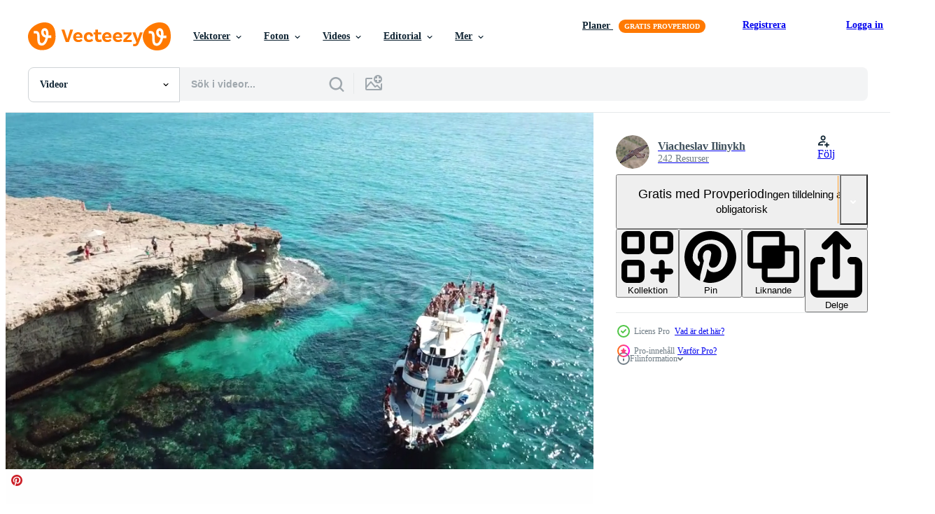

--- FILE ---
content_type: text/html; charset=utf-8
request_url: https://sv.vecteezy.com/video/3453017-flygvy-cape-cavo-greco-mediterranean-sea-cypern
body_size: 101037
content:


<!DOCTYPE html>
<html lang="sv"
      xmlns:fb="http://developers.facebook.com/schema/"
      xmlns:og="http://opengraphprotocol.org/schema/">

  <head>
<!-- 1. Preconnects -->
<link rel="preconnect" href="https://accounts.google.com"><link rel="dns-prefetch" href="https://accounts.google.com"><link rel="preconnect" href="https://static.vecteezy.com"><link rel="dns-prefetch" href="https://static.vecteezy.com"><link rel="preconnect" href="https://a.pub.network"><link rel="dns-prefetch" href="https://a.pub.network"><link rel="preconnect" href="https://api.btloader.com"><link rel="dns-prefetch" href="https://api.btloader.com"><link rel="preconnect" href="https://b.pub.network"><link rel="dns-prefetch" href="https://b.pub.network"><link rel="preconnect" href="https://btloader.com"><link rel="dns-prefetch" href="https://btloader.com"><link rel="preconnect" href="https://c.pub.network"><link rel="dns-prefetch" href="https://c.pub.network"><link rel="preconnect" href="https://confiant-integrations.global.ssl.fastly.net"><link rel="dns-prefetch" href="https://confiant-integrations.global.ssl.fastly.net"><link rel="preconnect" href="https://d.pub.network"><link rel="dns-prefetch" href="https://d.pub.network"><link rel="preconnect" href="https://pixel.quantserve.com"><link rel="dns-prefetch" href="https://pixel.quantserve.com"><link rel="preconnect" href="https://rules.quantcount.com"><link rel="dns-prefetch" href="https://rules.quantcount.com"><link rel="preconnect" href="https://secure.quantserve.com"><link rel="dns-prefetch" href="https://secure.quantserve.com"><link rel="preconnect" href="https://p.sa7eer.com"><link rel="dns-prefetch" href="https://p.sa7eer.com"><link rel="preconnect" href="https://g.vecteezy.com"><link rel="dns-prefetch" href="https://g.vecteezy.com"><link rel="preconnect" href="https://a.vecteezy.com"><link rel="dns-prefetch" href="https://a.vecteezy.com"><link rel="preconnect" href="https://cdn.kustomerapp.com"><link rel="dns-prefetch" href="https://cdn.kustomerapp.com"><link rel="preconnect" href="https://eezy.api.kustomerapp.com"><link rel="dns-prefetch" href="https://eezy.api.kustomerapp.com">

<script type="text/javascript">
  const openDialog = (dialogId, event) => {
    let dialog = document.getElementById(dialogId);
    const dialogContainer = document.getElementById(
      'template-modal-container',
    );

    if (!dialog) {
      const dialogContent = dialogContainer.content.cloneNode(true);

      dialog = dialogContent.querySelector(
        `#${dialogId}`,
      );

      if (!dialog) {
        throw Error(`No such dialog with id: ${dialogId} exists!`);
      }

      dialogContainer.insertAdjacentElement('afterend', dialog);
    }

    requestAnimationFrame(() => {
      dialog.show();

      if (event?.target) {
        requestAnimationFrame(() => {
          event.target.closest('.is-loading')?.classList.remove('is-loading');
        });
      }
    });

    return dialog
  };

  window.openDialog = openDialog
</script>


<!-- 2. Top meta tags -->
<meta charset="utf-8" />
<meta http-equiv="X-UA-Compatible" content="IE=edge,chrome=1" />
<meta name="viewport" content="width=device-width, initial-scale=1.0, minimum-scale=1.0" />

<meta name="csrf-param" content="authenticity_token" />
<meta name="csrf-token" content="tLZqLbF0aMSpqCbf7W7q5tWZT4-7x81yOeTtLihuwc9a7hL42LEzxuqLpYSRAdoIyAW-ulzYM3O16zzuDTigSw" />
<meta name="csp-nonce" />

<!-- 3. Page title tag -->
<title>flygfoto cape cavo greco. Medelhavet. Cypern 3453017 Stockvideo hos Vecteezy</title>

<!-- 4. LCP Preloads -->
  <link rel="preload" as="image"
      fetchpriority="high"
      href="https://static.vecteezy.com/system/resources/thumbnails/003/453/017/large/aerial-view-cape-cavo-greco-mediterranean-sea-cyprus-video.jpg"
      imagesrcset="https://static.vecteezy.com/system/resources/thumbnails/003/453/017/large/aerial-view-cape-cavo-greco-mediterranean-sea-cyprus-video.jpg 1742w, https://static.vecteezy.com/system/resources/thumbnails/003/453/017/large/aerial-view-cape-cavo-greco-mediterranean-sea-cyprus-video.jpg 3484w"
      imagesizes="(max-width: 600px) 100vw, (max-width: 1100px) calc(100vw - 60px), (max-width: 1480px) calc(100vw - 420px), (max-width: 1745px) calc(100vw - 500px), calc(100vw - 620px)">



<!-- 5. Critical Dev Scripts -->
<script type="text/javascript">
function __toCdnUrl(filename, viteDir) {
  var cdnUrl = "https://static.vecteezy.com";
  return `${cdnUrl}/${viteDir}/${filename}`
};

window.__toCdnUrl = __toCdnUrl;
</script>







<!-- 6. Critical Styles -->
<style class="eezy-critical-style" id='tailwind-styles'>
    @layer properties{@supports (((-webkit-hyphens:none)) and (not (margin-trim:inline))) or ((-moz-orient:inline) and (not (color:rgb(from red r g b)))){*,::backdrop,:after,:before{--tw-translate-x:0;--tw-translate-y:0;--tw-translate-z:0;--tw-rotate-x:initial;--tw-rotate-y:initial;--tw-rotate-z:initial;--tw-skew-x:initial;--tw-skew-y:initial;--tw-space-y-reverse:0;--tw-border-style:solid;--tw-leading:initial;--tw-font-weight:initial;--tw-shadow:0 0 #0000;--tw-shadow-color:initial;--tw-shadow-alpha:100%;--tw-inset-shadow:0 0 #0000;--tw-inset-shadow-color:initial;--tw-inset-shadow-alpha:100%;--tw-ring-color:initial;--tw-ring-shadow:0 0 #0000;--tw-inset-ring-color:initial;--tw-inset-ring-shadow:0 0 #0000;--tw-ring-inset:initial;--tw-ring-offset-width:0px;--tw-ring-offset-color:#fff;--tw-ring-offset-shadow:0 0 #0000;--tw-outline-style:solid;--tw-blur:initial;--tw-brightness:initial;--tw-contrast:initial;--tw-grayscale:initial;--tw-hue-rotate:initial;--tw-invert:initial;--tw-opacity:initial;--tw-saturate:initial;--tw-sepia:initial;--tw-drop-shadow:initial;--tw-drop-shadow-color:initial;--tw-drop-shadow-alpha:100%;--tw-drop-shadow-size:initial;--tw-ease:initial}}}@layer theme{:host,:root{--font-sans:ui-sans-serif,system-ui,-apple-system,Segoe UI,Roboto,Ubuntu,Cantarell,Noto Sans,sans-serif,"Apple Color Emoji","Segoe UI Emoji","Segoe UI Symbol","Noto Color Emoji";--font-mono:ui-monospace,SFMono-Regular,Menlo,Monaco,Consolas,"Liberation Mono","Courier New",monospace;--color-red-600:#fa9292;--color-red-900:#f75b5b;--color-orange-200:#ffe4cc;--color-orange-400:#ffc999;--color-orange-900:#ff861a;--color-yellow-900:#ffcb47;--color-green-500:#a9e2a4;--color-green-900:#64cb5b;--color-blue-900:oklch(37.9% .146 265.522);--color-purple-900:#9c63ee;--color-slate-400:oklch(70.4% .04 256.788);--color-slate-500:oklch(55.4% .046 257.417);--color-slate-700:oklch(37.2% .044 257.287);--color-slate-800:oklch(27.9% .041 260.031);--color-slate-900:oklch(20.8% .042 265.755);--color-gray-50:#f3f4f5;--color-gray-100:#e6e9ea;--color-gray-200:#cfd3d6;--color-gray-500:#869198;--color-gray-600:#6e7b84;--color-gray-700:#576570;--color-gray-900:#273947;--color-black:#000;--color-white:#fff;--spacing:8px;--text-xs:.75rem;--text-xs--line-height:1.33333;--text-sm:.875rem;--text-sm--line-height:1.42857;--text-base:1rem;--text-base--line-height:1.5;--text-lg:1.125rem;--text-lg--line-height:1.55556;--text-xl:1.25rem;--text-xl--line-height:1.4;--font-weight-medium:500;--font-weight-semibold:600;--font-weight-bold:700;--radius-sm:.25rem;--radius-md:.375rem;--radius-lg:.5rem;--radius-xl:.75rem;--radius-2xl:1rem;--ease-out:cubic-bezier(0,0,.2,1);--default-transition-duration:.15s;--default-transition-timing-function:cubic-bezier(.4,0,.2,1);--default-font-family:var(--font-sans);--default-mono-font-family:var(--font-mono);--spacing-tiny:4px;--spacing-small:12px;--radius-small:12px;--color-grey-30:#f7f9fa;--color-grey-50:#f3f4f5;--color-grey-100:#e6e9ea;--color-grey-200:#cfd3d6;--color-grey-300:#b6bdc1;--color-grey-400:#9fa7ad;--color-grey-600:#6e7b84;--color-grey-700:#576570;--color-grey-800:#3e4f5b;--color-grey-900:#273947;--color-grey-1000:#0e2332;--color-orange-1000:#ff7900;--color-pro:#fb00ff}}@layer base{*,::backdrop,:after,:before{border:0 solid;box-sizing:border-box;margin:0;padding:0}::file-selector-button{border:0 solid;box-sizing:border-box;margin:0;padding:0}:host,html{-webkit-text-size-adjust:100%;font-family:var(--default-font-family,ui-sans-serif,system-ui,-apple-system,Segoe UI,Roboto,Ubuntu,Cantarell,Noto Sans,sans-serif,"Apple Color Emoji","Segoe UI Emoji","Segoe UI Symbol","Noto Color Emoji");font-feature-settings:var(--default-font-feature-settings,normal);font-variation-settings:var(--default-font-variation-settings,normal);line-height:1.5;-moz-tab-size:4;tab-size:4;-webkit-tap-highlight-color:transparent}hr{border-top-width:1px;color:inherit;height:0}abbr:where([title]){-webkit-text-decoration:underline dotted;text-decoration:underline dotted}h1,h2,h3,h4,h5,h6{font-size:inherit;font-weight:inherit}a{color:inherit;-webkit-text-decoration:inherit;text-decoration:inherit}b,strong{font-weight:bolder}code,kbd,pre,samp{font-family:var(--default-mono-font-family,ui-monospace,SFMono-Regular,Menlo,Monaco,Consolas,"Liberation Mono","Courier New",monospace);font-feature-settings:var(--default-mono-font-feature-settings,normal);font-size:1em;font-variation-settings:var(--default-mono-font-variation-settings,normal)}small{font-size:80%}sub,sup{font-size:75%;line-height:0;position:relative;vertical-align:initial}sub{bottom:-.25em}sup{top:-.5em}table{border-collapse:collapse;border-color:inherit;text-indent:0}:-moz-focusring{outline:auto}progress{vertical-align:initial}summary{display:list-item}menu,ol,ul{list-style:none}audio,canvas,embed,iframe,img,object,svg,video{display:block;vertical-align:middle}img,video{height:auto;max-width:100%}button,input,optgroup,select,textarea{background-color:#0000;border-radius:0;color:inherit;font:inherit;font-feature-settings:inherit;font-variation-settings:inherit;letter-spacing:inherit;opacity:1}::file-selector-button{background-color:#0000;border-radius:0;color:inherit;font:inherit;font-feature-settings:inherit;font-variation-settings:inherit;letter-spacing:inherit;opacity:1}:where(select:is([multiple],[size])) optgroup{font-weight:bolder}[dir=ltr] :where(select:is([multiple],[size])) optgroup option{padding-left:20px}[dir=rtl] :where(select:is([multiple],[size])) optgroup option{padding-right:20px}[dir=ltr] ::file-selector-button{margin-right:4px}[dir=rtl] ::file-selector-button{margin-left:4px}:-ms-placeholder-shown{opacity:1}::placeholder{opacity:1}@supports (not ((-webkit-appearance:-apple-pay-button))) or (contain-intrinsic-size:1px){:-ms-placeholder-shown{color:currentColor}@supports (color:color-mix(in lab,red,red)){:-ms-placeholder-shown{color:color-mix(in oklab,currentcolor 50%,#0000)}}::placeholder{color:currentColor}@supports (color:color-mix(in lab,red,red)){::placeholder{color:color-mix(in oklab,currentcolor 50%,#0000)}}}textarea{resize:vertical}::-webkit-search-decoration{-webkit-appearance:none}::-webkit-date-and-time-value{min-height:1lh;text-align:inherit}::-webkit-datetime-edit{display:inline-flex}::-webkit-datetime-edit-fields-wrapper{padding:0}::-webkit-datetime-edit{padding-bottom:0;padding-top:0}::-webkit-datetime-edit-year-field{padding-bottom:0;padding-top:0}::-webkit-datetime-edit-month-field{padding-bottom:0;padding-top:0}::-webkit-datetime-edit-day-field{padding-bottom:0;padding-top:0}::-webkit-datetime-edit-hour-field{padding-bottom:0;padding-top:0}::-webkit-datetime-edit-minute-field{padding-bottom:0;padding-top:0}::-webkit-datetime-edit-second-field{padding-bottom:0;padding-top:0}::-webkit-datetime-edit-millisecond-field{padding-bottom:0;padding-top:0}::-webkit-datetime-edit-meridiem-field{padding-bottom:0;padding-top:0}::-webkit-calendar-picker-indicator{line-height:1}:-moz-ui-invalid{box-shadow:none}button,input:where([type=button],[type=reset],[type=submit]){-webkit-appearance:button;-moz-appearance:button;appearance:button}::file-selector-button{-webkit-appearance:button;-moz-appearance:button;appearance:button}::-webkit-inner-spin-button{height:auto}::-webkit-outer-spin-button{height:auto}[hidden]:where(:not([hidden=until-found])){display:none!important}}@layer components;@layer utilities{.\@container{container-type:inline-size}.pointer-events-none{pointer-events:none}.collapse{visibility:collapse}.invisible{visibility:hidden}.visible{visibility:visible}.sr-only{clip:rect(0,0,0,0);border-width:0;height:1px;margin:-1px;overflow:hidden;padding:0;position:absolute;white-space:nowrap;width:1px}.\!static{position:static!important}.absolute{position:absolute}.fixed{position:fixed}.relative{position:relative}.static{position:static}.sticky{position:sticky}.inset-0{inset:calc(var(--spacing)*0)}.top-0{top:calc(var(--spacing)*0)}.top-1\/2{top:50%}.top-\[unset\]{top:unset}.right-0{right:calc(var(--spacing)*0)}.right-\[-11px\]{right:-11px}.bottom-0{bottom:calc(var(--spacing)*0)}.left-1\/2{left:50%}.left-\[unset\]{left:unset}.isolate{isolation:isolate}.z-1{z-index:1}.z-2{z-index:2}.z-9{z-index:9}.z-99{z-index:99}.z-100000{z-index:100000}.col-1{grid-column:1}.col-2{grid-column:2}.col-3{grid-column:3}.col-4{grid-column:4}.float-right{float:right}.container{width:100%}@media (min-width:480px){.container{max-width:480px}}@media (min-width:635px){.container{max-width:635px}}@media (min-width:800px){.container{max-width:800px}}@media (min-width:1000px){.container{max-width:1000px}}@media (min-width:1400px){.container{max-width:1400px}}.m-0{margin:calc(var(--spacing)*0)}.mx-auto{margin-inline:auto}.mt-1{margin-top:calc(var(--spacing)*1)}.mt-2{margin-top:calc(var(--spacing)*2)}.mt-4{margin-top:calc(var(--spacing)*4)}.mt-6{margin-top:calc(var(--spacing)*6)}.mt-auto{margin-top:auto}.mt-px{margin-top:1px}.mr-1{margin-right:calc(var(--spacing)*1)}.mr-auto{margin-right:auto}.-mb-px{margin-bottom:-1px}.mb-2{margin-bottom:calc(var(--spacing)*2)}.mb-3{margin-bottom:calc(var(--spacing)*3)}.mb-4{margin-bottom:calc(var(--spacing)*4)}.ml-1{margin-left:calc(var(--spacing)*1)}.ml-2{margin-left:calc(var(--spacing)*2)}.ml-3{margin-left:calc(var(--spacing)*3)}.ml-auto{margin-left:auto}.block{display:block}.contents{display:contents}.flex{display:flex}.grid{display:grid}.hidden{display:none}.inline{display:inline}.inline-block{display:inline-block}.list-item{display:list-item}.table{display:table}.table-caption{display:table-caption}.table-cell{display:table-cell}.table-row{display:table-row}.aspect-square{aspect-ratio:1}.size-1{height:calc(var(--spacing)*1);width:calc(var(--spacing)*1)}.size-2{height:calc(var(--spacing)*2);width:calc(var(--spacing)*2)}.size-3{height:calc(var(--spacing)*3);width:calc(var(--spacing)*3)}.size-4{height:calc(var(--spacing)*4);width:calc(var(--spacing)*4)}.size-50{height:calc(var(--spacing)*50);width:calc(var(--spacing)*50)}.size-small{height:var(--spacing-small);width:var(--spacing-small)}.size-tiny{height:var(--spacing-tiny);width:var(--spacing-tiny)}.h-1{height:calc(var(--spacing)*1)}.h-1\.5{height:calc(var(--spacing)*1.5)}.h-2{height:calc(var(--spacing)*2)}.h-2\.5{height:calc(var(--spacing)*2.5)}.h-3{height:calc(var(--spacing)*3)}.h-4\!{height:calc(var(--spacing)*4)!important}.h-7{height:calc(var(--spacing)*7)}.h-23{height:calc(var(--spacing)*23)}.h-\[5px\]{height:5px}.h-\[10px\]{height:10px}.h-\[10px\]\!{height:10px!important}.h-\[14px\]{height:14px}.h-\[16px\]{height:16px}.h-\[19px\]{height:19px}.h-\[20px\]{height:20px}.h-\[39px\]{height:39px}.h-\[40px\]{height:40px}.h-dvh{height:100dvh}.h-full{height:100%}.h-screen{height:100vh}.max-h-\[560px\]{max-height:560px}.max-h-none{max-height:none}.w-1\.5{width:calc(var(--spacing)*1.5)}.w-2{width:calc(var(--spacing)*2)}.w-2\.5{width:calc(var(--spacing)*2.5)}.w-3{width:calc(var(--spacing)*3)}.w-4\!{width:calc(var(--spacing)*4)!important}.w-7{width:calc(var(--spacing)*7)}.w-8{width:calc(var(--spacing)*8)}.w-10{width:calc(var(--spacing)*10)}.w-20{width:calc(var(--spacing)*20)}.w-50{width:calc(var(--spacing)*50)}.w-56{width:calc(var(--spacing)*56)}.w-58{width:calc(var(--spacing)*58)}.w-100{width:calc(var(--spacing)*100)}.w-\[1px\]{width:1px}.w-\[3px\]{width:3px}.w-\[8px\]{width:8px}.w-\[10px\]{width:10px}.w-\[10px\]\!{width:10px!important}.w-\[14px\]{width:14px}.w-\[19px\]{width:19px}.w-\[20px\]{width:20px}.w-\[40px\]{width:40px}.w-\[160px\]{width:160px}.w-\[400px\]{width:400px}.w-\[600px\]{width:600px}.w-auto{width:auto}.w-fit{width:fit-content}.w-full{width:100%}.w-screen{width:100vw}.max-w-23{max-width:calc(var(--spacing)*23)}.max-w-44{max-width:calc(var(--spacing)*44)}.max-w-56{max-width:calc(var(--spacing)*56)}.max-w-70{max-width:calc(var(--spacing)*70)}.max-w-110{max-width:calc(var(--spacing)*110)}.max-w-\[30\%\]{max-width:30%}.max-w-\[200px\]{max-width:200px}.max-w-\[1614px\]{max-width:1614px}.max-w-full{max-width:100%}.flex-1{flex:1}.flex-shrink-0{flex-shrink:0}.shrink{flex-shrink:1}.shrink-0{flex-shrink:0}.flex-grow-0{flex-grow:0}.grow{flex-grow:1}.basis-12{flex-basis:calc(var(--spacing)*12)}.basis-25{flex-basis:calc(var(--spacing)*25)}.border-collapse{border-collapse:collapse}.-translate-x-1\/2{--tw-translate-x:-50%;translate:var(--tw-translate-x)var(--tw-translate-y)}.-translate-y-1\/2{--tw-translate-y:-50%;translate:var(--tw-translate-x)var(--tw-translate-y)}.rotate-180{rotate:180deg}.transform{transform:var(--tw-rotate-x,)var(--tw-rotate-y,)var(--tw-rotate-z,)var(--tw-skew-x,)var(--tw-skew-y,)}.cursor-col-resize{cursor:col-resize}.cursor-default{cursor:default}.cursor-pointer{cursor:pointer}.resize{resize:both}.list-disc{list-style-type:disc}.grid-cols-2{grid-template-columns:repeat(2,minmax(0,1fr))}.flex-col{flex-direction:column}.flex-wrap{flex-wrap:wrap}.items-center{align-items:center}.items-end{align-items:flex-end}.items-start{align-items:flex-start}.justify-between{justify-content:space-between}.justify-center{justify-content:center}.justify-end{justify-content:flex-end}.gap-1{gap:calc(var(--spacing)*1)}.gap-2{gap:calc(var(--spacing)*2)}.gap-3{gap:calc(var(--spacing)*3)}.gap-4{gap:calc(var(--spacing)*4)}.gap-5{gap:calc(var(--spacing)*5)}.gap-6{gap:calc(var(--spacing)*6)}.gap-7{gap:calc(var(--spacing)*7)}.gap-8{gap:calc(var(--spacing)*8)}.gap-small{gap:var(--spacing-small)}.gap-tiny{gap:var(--spacing-tiny)}:where(.space-y-1>:not(:last-child)){--tw-space-y-reverse:0;margin-block-end:calc(var(--spacing)*1*(1 - var(--tw-space-y-reverse)));margin-block-start:calc(var(--spacing)*1*var(--tw-space-y-reverse))}.self-center{align-self:center}.self-start{align-self:flex-start}.truncate{overflow:hidden;text-overflow:ellipsis;white-space:nowrap}.overflow-hidden{overflow:hidden}.overflow-visible{overflow:visible}.overflow-x-hidden{overflow-x:hidden}.rounded{border-radius:.25rem}.rounded-2xl{border-radius:var(--radius-2xl)}.rounded-full{border-radius:3.40282e+38px}.rounded-lg{border-radius:var(--radius-lg)}.rounded-md{border-radius:var(--radius-md)}.rounded-none{border-radius:0}.rounded-sm{border-radius:var(--radius-sm)}.rounded-small{border-radius:var(--radius-small)}.rounded-xl{border-radius:var(--radius-xl)}.border{border-style:var(--tw-border-style);border-width:1px}.border-r-1{border-right-style:var(--tw-border-style);border-right-width:1px}.border-b,.border-b-1{border-bottom-style:var(--tw-border-style);border-bottom-width:1px}.border-b-2{border-bottom-style:var(--tw-border-style);border-bottom-width:2px}.border-black{border-color:var(--color-black)}.border-gray-200{border-color:var(--color-gray-200)}.border-grey-100{border-color:var(--color-grey-100)}.border-grey-700{border-color:var(--color-grey-700)}.border-grey-800{border-color:var(--color-grey-800)}.border-orange-900{border-color:var(--color-orange-900)}.border-transparent{border-color:#0000}.bg-gray-50{background-color:var(--color-gray-50)}.bg-gray-100{background-color:var(--color-gray-100)}.bg-green-500{background-color:var(--color-green-500)}.bg-green-900{background-color:var(--color-green-900)}.bg-grey-50{background-color:var(--color-grey-50)}.bg-grey-100{background-color:var(--color-grey-100)}.bg-grey-700{background-color:var(--color-grey-700)}.bg-grey-800{background-color:var(--color-grey-800)}.bg-grey-900{background-color:var(--color-grey-900)}.bg-orange-900{background-color:var(--color-orange-900)}.bg-pro{background-color:var(--color-pro)}.bg-purple-900{background-color:var(--color-purple-900)}.bg-red-900{background-color:var(--color-red-900)}.bg-white{background-color:var(--color-white)}.bg-yellow-900{background-color:var(--color-yellow-900)}.bg-clip-text{-webkit-background-clip:text;background-clip:text}.fill-\(--color-green-900\){fill:var(--color-green-900)}.fill-black{fill:var(--color-black)}.fill-current{fill:currentColor}.fill-gray-600\!{fill:var(--color-gray-600)!important}.fill-grey-300{fill:var(--color-grey-300)}.fill-orange-1000{fill:var(--color-orange-1000)}.fill-white{fill:var(--color-white)}.object-contain{object-fit:contain}.object-cover{object-fit:cover}.p-1{padding:calc(var(--spacing)*1)}.p-2{padding:calc(var(--spacing)*2)}.p-3{padding:calc(var(--spacing)*3)}.p-4{padding:calc(var(--spacing)*4)}.p-5{padding:calc(var(--spacing)*5)}.p-6{padding:calc(var(--spacing)*6)}.p-8{padding:calc(var(--spacing)*8)}.p-10{padding:calc(var(--spacing)*10)}.px-1{padding-inline:calc(var(--spacing)*1)}.px-2{padding-inline:calc(var(--spacing)*2)}.px-4{padding-inline:calc(var(--spacing)*4)}.px-5{padding-inline:calc(var(--spacing)*5)}.pt-0{padding-top:calc(var(--spacing)*0)}.pt-2{padding-top:calc(var(--spacing)*2)}.pt-3{padding-top:calc(var(--spacing)*3)}.pr-3{padding-right:calc(var(--spacing)*3)}.pb-0{padding-bottom:calc(var(--spacing)*0)}.pb-2{padding-bottom:calc(var(--spacing)*2)}.pb-3{padding-bottom:calc(var(--spacing)*3)}.pb-5{padding-bottom:calc(var(--spacing)*5)}.pl-2{padding-left:calc(var(--spacing)*2)}.pl-3{padding-left:calc(var(--spacing)*3)}.text-center{text-align:center}.text-left{text-align:left}.text-right{text-align:right}.indent-\[100\%\]{text-indent:100%}.text-base{font-size:var(--text-base);line-height:var(--tw-leading,var(--text-base--line-height))}.text-lg{font-size:var(--text-lg);line-height:var(--tw-leading,var(--text-lg--line-height))}.text-sm{font-size:var(--text-sm);line-height:var(--tw-leading,var(--text-sm--line-height))}.text-xl{font-size:var(--text-xl);line-height:var(--tw-leading,var(--text-xl--line-height))}.text-xs{font-size:var(--text-xs);line-height:var(--tw-leading,var(--text-xs--line-height))}.type-body-large{font-size:16px;font-weight:400}.type-body-large-semibold{font-size:16px;font-weight:600}.type-body-medium{font-size:14px;font-weight:400}.type-body-medium-semibold{font-size:14px;font-weight:600}.type-body-small{font-size:12px;font-weight:400}.type-body-small-semibold{font-size:12px;font-weight:600}.type-body-vlarge{font-size:18px;font-weight:400}.type-button{font-size:14px;font-weight:600}.type-h1{font-size:56px;font-weight:700}.type-h2{font-size:46px;font-weight:700}.type-h3{font-size:36px;font-weight:700}.type-h4{font-size:30px;font-weight:700}.type-h5{font-size:26px;font-weight:700}.type-h6{font-size:22px;font-weight:700}.type-h7{font-size:18px;font-weight:700}.type-h8{font-size:16px;font-weight:700}.type-h9{font-size:14px;font-weight:700}.type-h10{font-size:12px;font-weight:700}.type-subtitle{font-size:20px;font-weight:500}.leading-\[1\.1em\]{--tw-leading:1.1em;line-height:1.1em}.font-bold{--tw-font-weight:var(--font-weight-bold);font-weight:var(--font-weight-bold)}.font-medium{--tw-font-weight:var(--font-weight-medium);font-weight:var(--font-weight-medium)}.font-semibold{--tw-font-weight:var(--font-weight-semibold);font-weight:var(--font-weight-semibold)}.break-all{word-break:break-all}.whitespace-nowrap{white-space:nowrap}.text-black{color:var(--color-black)}.text-gray-500{color:var(--color-gray-500)}.text-gray-900{color:var(--color-gray-900)}.text-grey-100{color:var(--color-grey-100)}.text-grey-200{color:var(--color-grey-200)}.text-grey-400{color:var(--color-grey-400)}.text-grey-600{color:var(--color-grey-600)}.text-grey-900{color:var(--color-grey-900)}.text-grey-1000{color:var(--color-grey-1000)}.text-red-600{color:var(--color-red-600)}.text-red-900{color:var(--color-red-900)}.text-slate-400{color:var(--color-slate-400)}.text-slate-500{color:var(--color-slate-500)}.text-slate-700{color:var(--color-slate-700)}.text-slate-800{color:var(--color-slate-800)}.text-slate-900{color:var(--color-slate-900)}.text-white{color:var(--color-white)}.capitalize{text-transform:capitalize}.lowercase{text-transform:lowercase}.uppercase{text-transform:uppercase}.italic{font-style:italic}.line-through{text-decoration-line:line-through}.no-underline{text-decoration-line:none}.overline{text-decoration-line:overline}.underline{text-decoration-line:underline}.opacity-40{opacity:.4}.shadow{--tw-shadow:0 1px 3px 0 var(--tw-shadow-color,#0000001a),0 1px 2px -1px var(--tw-shadow-color,#0000001a);box-shadow:var(--tw-inset-shadow),var(--tw-inset-ring-shadow),var(--tw-ring-offset-shadow),var(--tw-ring-shadow),var(--tw-shadow)}.ring{--tw-ring-shadow:var(--tw-ring-inset,)0 0 0 calc(1px + var(--tw-ring-offset-width))var(--tw-ring-color,currentcolor);box-shadow:var(--tw-inset-shadow),var(--tw-inset-ring-shadow),var(--tw-ring-offset-shadow),var(--tw-ring-shadow),var(--tw-shadow)}.outline{outline-style:var(--tw-outline-style);outline-width:1px}.blur{--tw-blur:blur(8px);filter:var(--tw-blur,)var(--tw-brightness,)var(--tw-contrast,)var(--tw-grayscale,)var(--tw-hue-rotate,)var(--tw-invert,)var(--tw-saturate,)var(--tw-sepia,)var(--tw-drop-shadow,)}.drop-shadow{--tw-drop-shadow-size:drop-shadow(0 1px 2px var(--tw-drop-shadow-color,#0000001a))drop-shadow(0 1px 1px var(--tw-drop-shadow-color,#0000000f));--tw-drop-shadow:drop-shadow(0 1px 2px #0000001a)drop-shadow(0 1px 1px #0000000f);filter:var(--tw-blur,)var(--tw-brightness,)var(--tw-contrast,)var(--tw-grayscale,)var(--tw-hue-rotate,)var(--tw-invert,)var(--tw-saturate,)var(--tw-sepia,)var(--tw-drop-shadow,)}.grayscale{--tw-grayscale:grayscale(100%);filter:var(--tw-blur,)var(--tw-brightness,)var(--tw-contrast,)var(--tw-grayscale,)var(--tw-hue-rotate,)var(--tw-invert,)var(--tw-saturate,)var(--tw-sepia,)var(--tw-drop-shadow,)}.invert{--tw-invert:invert(100%);filter:var(--tw-blur,)var(--tw-brightness,)var(--tw-contrast,)var(--tw-grayscale,)var(--tw-hue-rotate,)var(--tw-invert,)var(--tw-saturate,)var(--tw-sepia,)var(--tw-drop-shadow,)}.filter{filter:var(--tw-blur,)var(--tw-brightness,)var(--tw-contrast,)var(--tw-grayscale,)var(--tw-hue-rotate,)var(--tw-invert,)var(--tw-saturate,)var(--tw-sepia,)var(--tw-drop-shadow,)}.transition{transition-duration:var(--tw-duration,var(--default-transition-duration));transition-property:color,background-color,border-color,outline-color,text-decoration-color,fill,stroke,--tw-gradient-from,--tw-gradient-via,--tw-gradient-to,opacity,box-shadow,transform,translate,scale,rotate,filter,-webkit-backdrop-filter,backdrop-filter,display,visibility,content-visibility,overlay,pointer-events;transition-timing-function:var(--tw-ease,var(--default-transition-timing-function))}.ease-out{--tw-ease:var(--ease-out);transition-timing-function:var(--ease-out)}.select-all{-webkit-user-select:all;user-select:all}.select-none{-webkit-user-select:none;user-select:none}@media (hover:hover){.group-hover\:fill-grey-600:is(:where(.group):hover *){fill:var(--color-grey-600)}.group-hover\:fill-grey-900\!:is(:where(.group):hover *){fill:var(--color-grey-900)!important}}.group-active\:fill-grey-900:is(:where(.group):active *){fill:var(--color-grey-900)}.placeholder\:text-slate-400::placeholder{color:var(--color-slate-400)}@media (hover:hover){.hover\:bg-gray-100:hover{background-color:var(--color-gray-100)}.hover\:bg-grey-30:hover{background-color:var(--color-grey-30)}.hover\:bg-orange-900:hover{background-color:var(--color-orange-900)}.hover\:text-gray-700:hover{color:var(--color-gray-700)}.hover\:text-slate-500:hover{color:var(--color-slate-500)}.hover\:opacity-80:hover{opacity:.8}}.focus\:border-orange-400:focus{border-color:var(--color-orange-400)}.focus\:ring-2:focus{--tw-ring-shadow:var(--tw-ring-inset,)0 0 0 calc(2px + var(--tw-ring-offset-width))var(--tw-ring-color,currentcolor);box-shadow:var(--tw-inset-shadow),var(--tw-inset-ring-shadow),var(--tw-ring-offset-shadow),var(--tw-ring-shadow),var(--tw-shadow)}.focus\:ring-orange-200:focus{--tw-ring-color:var(--color-orange-200)}.focus\:ring-orange-400:focus{--tw-ring-color:var(--color-orange-400)}.focus\:outline-none:focus{--tw-outline-style:none;outline-style:none}.disabled\:cursor-not-allowed:disabled{cursor:not-allowed}.disabled\:opacity-60:disabled{opacity:.6}@media (min-width:480px){.sm\:bg-green-900{background-color:var(--color-green-900)}.sm\:pt-3{padding-top:calc(var(--spacing)*3)}.sm\:pr-5{padding-right:calc(var(--spacing)*5)}.sm\:pb-3{padding-bottom:calc(var(--spacing)*3)}.sm\:pl-5{padding-left:calc(var(--spacing)*5)}}@media (min-width:635px){.md\:w-auto{width:auto}.md\:grid-cols-3{grid-template-columns:repeat(3,minmax(0,1fr))}.md\:grid-cols-4{grid-template-columns:repeat(4,minmax(0,1fr))}.md\:flex-row{flex-direction:row}.md\:items-center{align-items:center}.md\:gap-4{gap:calc(var(--spacing)*4)}.md\:bg-yellow-900{background-color:var(--color-yellow-900)}}@media (min-width:800px){.lg\:grid-cols-4{grid-template-columns:repeat(4,minmax(0,1fr))}.lg\:bg-blue-900{background-color:var(--color-blue-900)}.lg\:px-\[120px\]{padding-inline:120px}}@media (min-width:1000px){.xl\:grid-cols-5{grid-template-columns:repeat(5,minmax(0,1fr))}.xl\:bg-purple-900{background-color:var(--color-purple-900)}}@media (min-width:1400px){.\32xl\:grid-cols-6{grid-template-columns:repeat(6,minmax(0,1fr))}.\32xl\:bg-orange-900{background-color:var(--color-orange-900)}}@container not (min-width:42rem){.\@max-2xl\:type-body-medium{font-size:14px;font-weight:400}}@container not (min-width:36rem){.\@max-xl\:flex-col{flex-direction:column}}@container not (min-width:32rem){.\@max-lg\:hidden{display:none}.\@max-lg\:flex-col{flex-direction:column}}@container not (min-width:24rem){.\@max-sm\:flex-col{flex-direction:column}}.\[\&_circle\]\:fill-none circle{fill:none}.\[\&_circle\]\:stroke-current circle{stroke:currentColor}.\[\&_path\]\:fill-current path{fill:currentColor}}@property --tw-translate-x{syntax:"*";inherits:false;initial-value:0}@property --tw-translate-y{syntax:"*";inherits:false;initial-value:0}@property --tw-translate-z{syntax:"*";inherits:false;initial-value:0}@property --tw-rotate-x{syntax:"*";inherits:false}@property --tw-rotate-y{syntax:"*";inherits:false}@property --tw-rotate-z{syntax:"*";inherits:false}@property --tw-skew-x{syntax:"*";inherits:false}@property --tw-skew-y{syntax:"*";inherits:false}@property --tw-space-y-reverse{syntax:"*";inherits:false;initial-value:0}@property --tw-border-style{syntax:"*";inherits:false;initial-value:solid}@property --tw-leading{syntax:"*";inherits:false}@property --tw-font-weight{syntax:"*";inherits:false}@property --tw-shadow{syntax:"*";inherits:false;initial-value:0 0 #0000}@property --tw-shadow-color{syntax:"*";inherits:false}@property --tw-shadow-alpha{syntax:"<percentage>";inherits:false;initial-value:100%}@property --tw-inset-shadow{syntax:"*";inherits:false;initial-value:0 0 #0000}@property --tw-inset-shadow-color{syntax:"*";inherits:false}@property --tw-inset-shadow-alpha{syntax:"<percentage>";inherits:false;initial-value:100%}@property --tw-ring-color{syntax:"*";inherits:false}@property --tw-ring-shadow{syntax:"*";inherits:false;initial-value:0 0 #0000}@property --tw-inset-ring-color{syntax:"*";inherits:false}@property --tw-inset-ring-shadow{syntax:"*";inherits:false;initial-value:0 0 #0000}@property --tw-ring-inset{syntax:"*";inherits:false}@property --tw-ring-offset-width{syntax:"<length>";inherits:false;initial-value:0}@property --tw-ring-offset-color{syntax:"*";inherits:false;initial-value:#fff}@property --tw-ring-offset-shadow{syntax:"*";inherits:false;initial-value:0 0 #0000}@property --tw-outline-style{syntax:"*";inherits:false;initial-value:solid}@property --tw-blur{syntax:"*";inherits:false}@property --tw-brightness{syntax:"*";inherits:false}@property --tw-contrast{syntax:"*";inherits:false}@property --tw-grayscale{syntax:"*";inherits:false}@property --tw-hue-rotate{syntax:"*";inherits:false}@property --tw-invert{syntax:"*";inherits:false}@property --tw-opacity{syntax:"*";inherits:false}@property --tw-saturate{syntax:"*";inherits:false}@property --tw-sepia{syntax:"*";inherits:false}@property --tw-drop-shadow{syntax:"*";inherits:false}@property --tw-drop-shadow-color{syntax:"*";inherits:false}@property --tw-drop-shadow-alpha{syntax:"<percentage>";inherits:false;initial-value:100%}@property --tw-drop-shadow-size{syntax:"*";inherits:false}@property --tw-ease{syntax:"*";inherits:false}

</style>

<style class="eezy-critical-style" id='global-styles'>
    :root{--ez-color--site-accent:#ff7900;--ez-color--highlighted-text:inherit;--ez-color--highlighted-text-bg:#ffe4cc;--ez-color--buttons:#ff7900;--ez-color--buttons-hover:#ff861a;--ez-color--buttons-active:#ffa14d;--ez-color--buttons-disabled:#f3f4f5;--ez-color--buttons-accent-light:#fff2e6;--ez-color--buttons-accent-light__hover:#ffe4cc;--ez-color--buttons-accent-light__active:#ffd7b3;--ez-color--hyperlinks:#ff7900;--ez-color--hyperlinks-hover:#ff861a;--ez-color--siteheader-bg:#ff7900;--ez-color--light-accent-callout:#ffa14d}@layer base{button,img,li,p,ul{border:0;margin:0;padding:0;vertical-align:initial}dialog{background:none;border:0;padding:0}*,:after,:before{box-sizing:border-box;margin:0;padding:0}a,button{cursor:revert}menu,ol,ul{list-style:none}img{max-height:100%;max-width:100%}@-moz-document url-prefix(){img{color:#0000}}table{border-collapse:collapse}input:not([type=hidden]),textarea{-webkit-user-select:auto;-ms-user-select:auto;user-select:auto}textarea{white-space:revert}fieldset{border:0}meter{-webkit-appearance:revert;-moz-appearance:revert;appearance:revert}:where(pre){all:revert}:-ms-input-placeholder{color:unset}::placeholder{color:unset}::marker{content:normal}:where([hidden]){display:none}:where([contenteditable]:not([contenteditable=false])){-moz-user-modify:read-write;-webkit-user-modify:read-write;-webkit-line-break:after-white-space;word-wrap:break-word;-webkit-user-select:auto;-ms-user-select:auto;user-select:auto}:where([draggable=true]){-webkit-user-drag:element}:where(dialog:modal){all:revert}}@layer base{a,form.button_to button{color:#ff7900;text-decoration:none}a:focus,a:hover,form.button_to button:focus,form.button_to button:hover{color:#ff861a}a:active,form.button_to button:active{color:#b35400}a.is-passive,form.button_to button.is-passive{border-bottom:1px dotted #6e7b84;color:#6e7b84}a.is-passive:focus,a.is-passive:hover,form.button_to button.is-passive:focus,form.button_to button.is-passive:hover{color:#b35400}a.is-passive:active,form.button_to button.is-passive:active{color:#b35400}a.is-passive:active,a.is-passive:focus,a.is-passive:hover,form.button_to button.is-passive:active,form.button_to button.is-passive:focus,form.button_to button.is-passive:hover{border-bottom:none}body{color:#6e7b84;font-family:system-ui,-apple-system,Segoe UI,Roboto,Ubuntu,Cantarell,Noto Sans,sans-serif,helvetica,arial,Apple Color Emoji,Segoe UI Emoji,Segoe UI Symbol;font-size:16px;line-height:1.5}dialog{color:#6e7b84}::selection{background:#ffe4cc;color:inherit}h1,h2,h3,h4,h5,h6{color:#0e2332;font-weight:600;line-height:1.25;margin:0;text-wrap:balance}h1{font-size:36px;margin-bottom:24px}@media screen and (max-width:780px){h1{font-size:26px;margin-bottom:24px}}h2{font-size:26px;margin-bottom:24px}@media screen and (max-width:780px){h2{font-size:22px;margin-bottom:16px}}h3{font-size:18px;margin-bottom:16px}h4{font-size:16px;margin-bottom:16px}dl,ol,p,ul{margin-bottom:24px}.main p{font-size:14px}nav ol,nav ul{margin:0}ol{list-style-type:decimal;padding-left:2em}ol li{margin-bottom:12px}.centered-text{display:block;text-align:center;width:100%}.centered-content{align-items:center;display:flex;flex-direction:column;justify-content:center;text-align:center}.centered-content .ez-formatted-text ol,.centered-content .ez-formatted-text ul,.centered-content.ez-formatted-text ol,.centered-content.ez-formatted-text ul{list-style-position:inside;padding-left:0}.centered-content .ez-formatted-text ol li,.centered-content .ez-formatted-text ul li,.centered-content.ez-formatted-text ol li,.centered-content.ez-formatted-text ul li{margin-left:0}.ez-formatted-text ol:last-child,.ez-formatted-text p:last-child,.ez-formatted-text ul:last-child{margin-bottom:0}.ez-formatted-text ol:last-child li:last-child,.ez-formatted-text p:last-child li:last-child,.ez-formatted-text ul:last-child li:last-child{margin-bottom:0}.ez-formatted-text p{line-height:1.618em;margin-bottom:12px}.ez-formatted-text p+h2{margin-top:32px}.ez-formatted-text ol,.ez-formatted-text ul{list-style:inherit}.ez-formatted-text ol li,.ez-formatted-text ul li{list-style:inherit;margin-bottom:12px;margin-left:16px}.ez-formatted-text ol li ol,.ez-formatted-text ol li ul,.ez-formatted-text ul li ol,.ez-formatted-text ul li ul{margin-bottom:12px;margin-top:8px;padding-left:0}.ez-formatted-text ol li ol li:last-of-type,.ez-formatted-text ol li ul li:last-of-type,.ez-formatted-text ul li ol li:last-of-type,.ez-formatted-text ul li ul li:last-of-type{margin-bottom:0}.ez-formatted-text ol li ul li,.ez-formatted-text ul li ul li{list-style:circle}.ez-formatted-text ol:last-child,.ez-formatted-text ul:last-child{margin-bottom:0}.ez-formatted-text ul{list-style:disc outside;padding-left:4px}.ez-formatted-text ul ul{list-style:square outside}.ez-formatted-text ul ul ul{list-style:circle outside}.ez-formatted-text ul ul ul ul{list-style:disc outside}.ez-formatted-text ul ul ul ul ul{list-style:square outside}.ez-formatted-text ul ul ul ul ul ul{list-style:circle outside}.ez-formatted-text ol{list-style:decimal;padding-left:16px}.ez-formatted-text ol ul,.ez-formatted-text ol ul li{list-style:circle}.ez-formatted-text ol>li>ol{list-style-type:lower-alpha}.ez-formatted-text ol>li>ol>li>ol{list-style-type:lower-roman}dl{overflow:hidden}dt{clear:left;float:left;font-weight:600;margin-right:4px}dd{float:left}b,strong{color:#0e2332;font-weight:600}em{font-style:italic}i{font-style:normal}.ez-input__error-message,small{font-size:12px}sub{vertical-align:sub}sup{vertical-align:super}sub,sup{font-size:.5em}.pro-gradient-text{-webkit-text-fill-color:#0000;background:linear-gradient(90deg,#ffa776 0,#ee5bc2,#648bee 66.67%,#2fb9cc);-webkit-background-clip:text;background-clip:text}button:focus{outline:none}table{border-spacing:0;font-size:14px;font-weight:600;line-height:1;margin-bottom:12px;margin-top:12px;width:100%}table th{color:#869198}table:not(.table-list) td:first-child,table:not(.table-list) th:first-child{padding-left:0}table:not(.table-list) td:last-child,table:not(.table-list) th:last-child{padding-right:0}table td,table th{padding:4px;text-align:left;vertical-align:middle}table tbody th{font-weight:400}img{display:block;interpolation-mode:bicubic}hr{border:0;border-bottom:1px solid #e6e9ea;clear:both;height:0;margin-bottom:32px;width:100%}svg{contain:size;display:inline}input,select{line-height:normal}iframe.focus-visible{outline:none}iframe:focus-visible{outline:none}}.no-scroll{overflow:hidden}.clearfix:after,.clearfix:before{content:" ";display:table}.clearfix:after{clear:both}.ez-media-block{background-color:#fff;border:0;border-radius:6px;padding:32px}@media screen and (max-width:799px){.ez-media-block{padding:24px}}.ez-dark-bg{background:#0e2332;color:#6e7b84;font-size:16px}.ez-dark-bg a{color:#6e7b84}.ez-dark-bg a:active,.ez-dark-bg a:hover{color:#869198}.ez-dark-overlay,body.is-mobile-search .ez-search-form:after{background-color:#0e2332;bottom:-1px;display:none;left:0;opacity:.7;position:fixed;right:0;top:0;z-index:9998}.is-visible{display:block!important;visibility:visible!important}.ez-avatar{align-items:center;background-color:#fff;border-radius:50%;display:flex;justify-content:center;line-height:0;object-fit:cover;overflow:hidden;padding:0;position:relative}.ez-avatar:after{border:1px solid #00000012;border-radius:50%;content:"";display:block;height:100%;left:0;position:absolute;top:0;width:100%}.ez-avatar--large{height:104px;width:104px}.ez-avatar--medium{height:64px;width:64px}.ez-avatar--small{height:32px;width:32px}.ez-avatar.ez-avatar--missing{background-color:#f3f4f5}.ez-avatar.ez-avatar--missing svg{border-radius:0;fill:#6e7b84;height:60%;min-width:auto;top:calc(50% - 1px);width:60%}.ez-avatar img,.ez-avatar svg{border:0;border-radius:50%;contain:none;height:100%;left:50%;min-width:100%;position:absolute;top:50%;transform:translate(-50%,-50%);z-index:0}@layer components{.ez-layout{align-items:flex-end;display:flex;flex-wrap:wrap;margin-bottom:32px;position:relative;width:100%}.ez-layout:first-of-type{clear:left}.ez-layout:not(.ez-layout--centered):not(.ez-layout__grid)>:first-child{margin-right:auto}.ez-layout:not(.ez-layout--centered):not(.ez-layout__grid)>:last-child{margin-left:auto}.ez-layout__inner-col{display:block;margin:0 auto;max-width:1198px;padding:0 32px;position:relative;width:100%;zoom:1}.ez-layout__row{display:block;position:relative;width:100%;zoom:1}.ez-layout--centered{align-items:center;flex-direction:column;text-align:center}.ez-layout--modal-buttons{flex-direction:row;grid-gap:16px;gap:16px;justify-content:center;margin-bottom:0}@media screen and (max-width:500px){.ez-layout--modal-buttons{flex-direction:column}}.ez-layout--modal-buttons .ez-input{margin:0;width:auto}@media screen and (max-width:500px){.ez-layout--modal-buttons .ez-input{width:100%}}.ez-layout--modal-buttons .ez-btn{font-size:14px;min-height:calc(1em + 32px)}@media screen and (max-width:500px){.ez-layout--modal-buttons .ez-btn{width:100%}}.ez-layout__grid{align-items:flex-start;display:flex;justify-content:space-between}.ez-layout__grid>div{margin-bottom:16px;margin-left:0;margin-right:0;width:100%}.ez-layout__grid>div:last-child{margin-bottom:0;margin-right:0}@media screen and (min-width:451px){.ez-layout__grid--three-col>div,.ez-layout__grid--two-col>div{margin-right:16px;width:calc(50% - 8px)}.ez-layout__grid--three-col>div:nth-child(2n),.ez-layout__grid--two-col>div:nth-child(2n){margin-right:0}.ez-layout__grid--three-col>div:nth-child(3n),.ez-layout__grid--two-col>div:nth-child(3n){margin-right:16px}.ez-layout__grid--three-col>div:nth-last-child(-n+2),.ez-layout__grid--two-col>div:nth-last-child(-n+2){margin-bottom:0}.ez-layout__grid--no-gap--three-col>div,.ez-layout__grid--no-gap--two-col>div{width:50%}}@media screen and (min-width:781px){.ez-layout__grid--three-col>div{width:calc(33.33333% - 21.33333px)}.ez-layout__grid--three-col>div:nth-child(2n){margin-right:32px}.ez-layout__grid--three-col>div:nth-child(3n){margin-right:0}.ez-layout__grid--three-col>div:nth-last-child(-n+3){margin-bottom:0}}}@layer components{.ez-resource-grid{--gap:16px;align-items:flex-start;display:flex;flex-wrap:wrap;grid-gap:var(--gap);gap:var(--gap);margin-bottom:32px;overflow:hidden;width:calc(100% + var(--gap))}@media screen and (max-width:500px){.ez-resource-grid{--gap:8px}}.ez-resource-grid.is-hidden{opacity:0;visibility:hidden}.ez-resource-grid__item{box-sizing:border-box;float:left;position:relative}.ez-resource-grid__view-more{align-items:center;background:#0e23324d;border-radius:3px;color:#fff;display:flex;font-size:14px;font-weight:600;height:100%;justify-content:center;left:0;padding:12px;position:absolute;text-align:center;text-shadow:0 0 16px #0e2332cc;top:0;width:100%;z-index:99}.ez-resource-grid__view-more:active,.ez-resource-grid__view-more:focus,.ez-resource-grid__view-more:hover{color:#fff}}@layer components{.ez-btn{-webkit-font-smoothing:antialiased;-moz-osx-font-smoothing:grayscale;-webkit-tap-highlight-color:transparent;align-items:center;border:none;box-shadow:none;cursor:pointer;display:inline-flex;flex-wrap:wrap;font-family:system-ui,-apple-system,Segoe UI,Roboto,Ubuntu,Cantarell,Noto Sans,sans-serif,helvetica,arial,Apple Color Emoji,Segoe UI Emoji,Segoe UI Symbol;font-weight:700;justify-content:center;outline:0;text-align:center;text-shadow:none;-webkit-user-select:none;-ms-user-select:none;user-select:none;vertical-align:initial;white-space:nowrap;width:-moz-fit-content;width:fit-content}.ez-btn:active,.ez-btn:hover{box-shadow:none}.ez-btn__icon{fill:currentcolor;flex-shrink:0;position:relative}.ez-btn__sub-text{flex-basis:100%;font-weight:400;width:100%}.ez-btn.is-rounded{border-radius:30px;padding-left:48px;padding-right:48px}.ez-btn.is-disabled{cursor:default;pointer-events:none}.ez-btn.is-loading{overflow:hidden;pointer-events:none;position:relative;text-indent:-9999px;white-space:nowrap}.ez-btn.is-loading:after{animation:ez-spinner .6s linear infinite;border-color:#fff #ffffff40 rgba(255,255,255,.25);border-radius:50%;border-style:solid;border-width:2px;content:"";display:block;height:20px;width:20px}.ez-btn.is-loading.ez-btn--light:after{border-color:#9fa7ad #0000000d rgba(0,0,0,5%)}.ez-btn.is-loading small{display:none}.ez-btn.has-spinner{pointer-events:none;position:relative}.ez-btn.has-spinner .ez-spinner--sm{display:block;position:absolute}.ez-btn{border-radius:6px;font-size:16px;line-height:1;max-width:100%;min-height:calc(1em + 40px);min-width:152px;padding:16px 24px}@media screen and (max-width:400px){.ez-btn{font-size:14px}}.ez-btn i{line-height:0}.ez-btn[\:has\(\.ez-btn__icon\)]{grid-gap:12px;gap:12px}.ez-btn:has(.ez-btn__icon){grid-gap:12px;gap:12px}.ez-btn__icon{flex-basis:1.2em;height:1.2em;width:1.2em}.ez-btn__sub-text{font-size:12px;margin-top:4px}@media screen and (max-width:400px){.ez-btn__sub-text{font-size:11px}}.ez-btn.is-loading{grid-gap:0;gap:0}.ez-btn--lg{max-width:300px;min-height:80px;min-width:152px;padding:20px 32px;width:100%}@media screen and (max-width:400px){.ez-btn--lg{font-size:16px;min-height:72px}}.ez-btn--lg .ez-btn__icon{height:1em;width:1em}.ez-btn--lg__sub-text{font-weight:600}.ez-btn--lg.has-spinner .ez-spinner--sm:before{border-width:3px;height:28px;width:28px}.ez-btn--medium{font-size:14px;height:auto;line-height:1em;max-height:48px;min-height:1em;min-width:125px;padding:12px 18px}.ez-btn--medium .ez-btn__icon{height:1.2em;width:1.2em}.ez-btn--medium.has-spinner .ez-spinner--sm:before{border-width:2px;height:1em;width:1em}.ez-btn--small{font-size:12px;height:auto;line-height:1em;max-height:40px;min-height:1em;min-width:80px;padding:12px 16px}.ez-btn--small[\:has\(\.ez-btn__icon\)]{grid-gap:4px;gap:4px}.ez-btn--small:has(.ez-btn__icon){grid-gap:4px;gap:4px}.ez-btn--small .ez-btn__icon{height:1.1em;width:1.1em}.ez-btn--small.has-spinner .ez-spinner--sm:before{border-width:2px;height:1em;width:1em}.ez-btn--tiny{font-size:10px;height:auto;line-height:1em;max-height:24px;min-height:1em;min-width:48px;padding:8px 10px}@media screen and (max-width:400px){.ez-btn--tiny{font-size:10px}}.ez-btn--tiny[\:has\(\.ez-btn__icon\)]{grid-gap:4px;gap:4px}.ez-btn--tiny:has(.ez-btn__icon){grid-gap:4px;gap:4px}.ez-btn--tiny .ez-btn__icon{height:1em;width:1em}.ez-btn--tiny.has-spinner .ez-spinner--sm:before{border-width:1px;height:12px;width:12px}.ez-btn,.ez-btn--primary,.ez-btn-group .ez-btn.is-active{background:#ff7900;color:#fff}.ez-btn--primary.is-disabled:not(.is-visually-enabled),.ez-btn-group .ez-btn.is-active.is-disabled:not(.is-visually-enabled),.ez-btn.is-disabled:not(.is-visually-enabled){background-color:#e6e9ea;color:#cfd3d6}.ez-btn--primary.is-disabled:not(.is-visually-enabled):focus,.ez-btn-group .ez-btn.is-active.is-disabled:not(.is-visually-enabled):focus,.ez-btn.is-disabled:not(.is-visually-enabled):focus{color:#cfd3d6}.ez-btn--primary.is-active,.ez-btn--primary:hover,.ez-btn-group .ez-btn.is-active.is-active,.ez-btn-group .ez-btn.is-active:hover,.ez-btn.is-active,.ez-btn:hover{background-color:#ff861a}.ez-btn--primary:active,.ez-btn-group .ez-btn.is-active:active,.ez-btn:active{background-color:#ffa14d}.ez-btn--primary.is-active,.ez-btn--primary:active,.ez-btn--primary:focus,.ez-btn--primary:hover,.ez-btn-group .ez-btn.is-active.is-active,.ez-btn-group .ez-btn.is-active:active,.ez-btn-group .ez-btn.is-active:focus,.ez-btn-group .ez-btn.is-active:hover,.ez-btn.is-active,.ez-btn:active,.ez-btn:focus,.ez-btn:hover{color:#fff}.ez-btn--pro{background:linear-gradient(-89deg,#fb00ff,#fd3198 32%,#fe4d5d 70%,#ff7900)}.ez-btn--pro.ez-btn--secondary.ez-btn{box-shadow:none;color:#0000;overflow:hidden;position:relative;white-space:nowrap;z-index:1}@media screen and (min-width:481px){.ez-btn--pro.ez-btn--secondary.ez-btn{-webkit-font-smoothing:antialiased;-moz-osx-font-smoothing:grayscale}}.ez-btn--pro.ez-btn--secondary.ez-btn:before{-webkit-background-clip:text;background-clip:text;background-color:#ff7900;background-image:linear-gradient(270deg,#fb00ff,#ff7900);background-size:100%;border-radius:3px;color:#ff7900;content:attr(data-content);display:inline-block;-webkit-text-fill-color:#0000;-moz-text-fill-color:#0000;bottom:0;height:56px;left:0;line-height:56px;position:absolute;right:0;text-indent:0;top:0;width:100%;z-index:-1}.ez-btn--pro.ez-btn--secondary.ez-btn:after{background:#fff;border-radius:3px;bottom:2px;content:"";left:2px;position:absolute;right:2px;top:2px;z-index:-2}.ez-btn--pro.ez-btn--secondary.ez-btn.ez-btn--lg:before{height:80px;line-height:81px}.ez-btn--pro.ez-btn--secondary.ez-btn.ez-btn--lg:after{bottom:3px;left:3px;right:3px;top:3px}.ez-btn--pro.ez-btn--secondary.ez-btn.ez-btn--small:before{height:38px;line-height:39px}.ez-btn--pro.ez-btn--secondary.ez-btn.ez-btn--tiny:before{height:27px;line-height:27px}.ez-btn--pro.ez-btn--secondary.ez-btn.ez-btn--tiny:after{bottom:1px;left:1px;right:1px;top:1px}.ez-btn--pro.ez-btn--secondary.ez-btn:active,.ez-btn--pro.ez-btn--secondary.ez-btn:hover{color:#0000}.ez-btn--pro.ez-btn--secondary.ez-btn:hover:before{background-clip:initial;-webkit-text-fill-color:#fff}.ez-btn--pro:active,.ez-btn--pro:hover{background:linear-gradient(-89deg,#e905ed,#e5289d 24%,#ee4556 67%,#f87600)}.ez-btn--pro-2{background:linear-gradient(90deg,#ffa776 0,#ee5bc2,#648bee 66.67%,#2fb9cc);color:#fff}.ez-btn--pro-2 .ez-btn__icon{fill:#fff}.ez-btn--pro-2 .ez-btn__icon path{fill:#fff}.ez-btn--pro-2.is-active,.ez-btn--pro-2:active,.ez-btn--pro-2:focus,.ez-btn--pro-2:hover{background:linear-gradient(90deg,#ffa776 0,#ee5bc2,#648bee 66.67%,#2fb9cc)}.ez-btn--pro-2.is-disabled:not(.is-visually-enabled){background:#e6e9ea;color:#cfd3d6}.ez-btn--pro-2.is-disabled:not(.is-visually-enabled):focus{color:#cfd3d6}.ez-btn--pro-2-secondary{background:linear-gradient(#fff,#fff) padding-box,linear-gradient(90deg,#ffa776 0,#ee5bc2,#648bee 66.67%,#2fb9cc) border-box;border:2px solid #0000}.ez-btn--pro-2-secondary span{-webkit-text-fill-color:#0000;background:linear-gradient(90deg,#ffa776 0,#ee5bc2,#648bee 66.67%,#2fb9cc);-webkit-background-clip:text;background-clip:text;line-height:1.1em}.ez-btn--pro-2-secondary.is-active,.ez-btn--pro-2-secondary:active,.ez-btn--pro-2-secondary:focus,.ez-btn--pro-2-secondary:hover{background:linear-gradient(90deg,#ffa776 0,#ee5bc2,#648bee 66.67%,#2fb9cc);border:0}.ez-btn--pro-2-secondary.is-active span,.ez-btn--pro-2-secondary:active span,.ez-btn--pro-2-secondary:focus span,.ez-btn--pro-2-secondary:hover span{-webkit-text-fill-color:unset;color:#fff}.ez-btn--pro-2-secondary.is-active .ez-btn__icon,.ez-btn--pro-2-secondary:active .ez-btn__icon,.ez-btn--pro-2-secondary:focus .ez-btn__icon,.ez-btn--pro-2-secondary:hover .ez-btn__icon{fill:#fff}.ez-btn--pro-2-secondary.is-active .ez-btn__icon path,.ez-btn--pro-2-secondary:active .ez-btn__icon path,.ez-btn--pro-2-secondary:focus .ez-btn__icon path,.ez-btn--pro-2-secondary:hover .ez-btn__icon path{fill:#fff}.ez-btn--secondary{background-color:#fff;box-shadow:inset 0 0 0 2px #ff7900;color:#ff7900}.ez-btn--secondary.is-active,.ez-btn--secondary:active,.ez-btn--secondary:focus,.ez-btn--secondary:hover{background-color:#fff2e6;box-shadow:inset 0 0 0 2px #ff861a;color:#ff861a}.ez-btn--secondary.is-active .ez-btn__icon,.ez-btn--secondary:active .ez-btn__icon,.ez-btn--secondary:focus .ez-btn__icon,.ez-btn--secondary:hover .ez-btn__icon{fill:#ff861a}.ez-btn--secondary.ez-btn--lg{box-shadow:inset 0 0 0 3px #ff861a}.ez-btn--secondary.ez-btn--tiny{box-shadow:inset 0 0 0 1px #ff861a}.ez-btn--secondary.ez-btn--transparent{background-color:initial}.ez-btn--secondary.ez-btn--transparent:hover{background-color:#ff861a}.ez-btn--secondary.ez-btn--on-dark{background-color:initial;box-shadow:inset 0 0 0 2px #fff;color:#fff}.ez-btn--secondary.ez-btn--on-dark:hover{background-color:#576570;background-color:#ffffff26}.ez-btn--secondary.is-disabled:not(.is-visually-enabled){box-shadow:inset 0 0 0 2px #e6e9ea;color:#cfd3d6}.ez-btn--tertiary{background-color:#9fa7ad;color:#fff}.ez-btn--tertiary.is-active,.ez-btn--tertiary:active,.ez-btn--tertiary:hover{background-color:#b6bdc1}.ez-btn--tertiary.is-active,.ez-btn--tertiary:active,.ez-btn--tertiary:focus,.ez-btn--tertiary:hover{color:#fff}.ez-btn--tertiary.is-disabled:not(.is-visually-enabled){background-color:#cfd3d6;color:#ffffff80}.ez-btn--light{background-color:#f3f4f5;color:#0e2332;font-weight:600}.ez-btn--light:hover{background-color:#e6e9ea}.ez-btn--light:active{background-color:#cfd3d6}.ez-btn--light:active,.ez-btn--light:focus,.ez-btn--light:hover{color:#0e2332}.ez-btn--transparent{background-color:initial;color:#0e2332}.ez-btn--transparent.is-active,.ez-btn--transparent:active,.ez-btn--transparent:hover{background-color:#e6e9ea}.ez-btn--transparent.is-active,.ez-btn--transparent:active,.ez-btn--transparent:focus,.ez-btn--transparent:hover{color:#0e2332}.ez-btn--white{background-color:#fff;color:#ff7900;font-weight:600}.ez-btn--white:hover{background-color:#f7f9fa}.ez-btn--white:active{background-color:#fff}.ez-btn--white:active,.ez-btn--white:focus,.ez-btn--white:hover{color:#ff7900}.ez-btn--white.is-loading{overflow:hidden;pointer-events:none;position:relative;text-indent:-9999px;white-space:nowrap}.ez-btn--white.is-loading:after{animation:ez-spinner .6s linear infinite;border-color:#0e2332 #0e233240 rgba(14,35,50,.25);border-radius:50%;border-style:solid;border-width:2px;content:"";display:block;height:20px;width:20px}.ez-btn--white.is-loading.ez-btn--light:after{border-color:#9fa7ad #0000000d rgba(0,0,0,5%)}.ez-btn--dark{background-color:#0e2332;color:#fff;font-weight:600}.ez-btn--dark:hover{background-color:#273947}.ez-btn--dark:active{background-color:#3e4f5b}.ez-btn--dark:active,.ez-btn--dark:focus,.ez-btn--dark:hover{color:#fff}.ez-btn--accent-light{background:#fff2e6;color:#ff7900}.ez-btn--accent-light:hover{background:#ffe4cc}.ez-btn--accent-light:active{background:#ffd7b3}.ez-btn--accent-light:active,.ez-btn--accent-light:focus,.ez-btn--accent-light:hover{color:#ff7900}.ez-btn--eezy{background-color:#9152ec;color:#fff;font-weight:600}.ez-btn--eezy:hover{background-color:#a774f0}.ez-btn--eezy:active{background-color:#bd97f4}.ez-btn--eezy:active,.ez-btn--eezy:focus,.ez-btn--eezy:hover{color:#fff}.ez-btn--alert{background-color:#f64949;color:#fff}.ez-btn--alert:hover{background-color:#f53232}.ez-btn--alert:active{background-color:#ed2828}.ez-btn--alert:active,.ez-btn--alert:focus,.ez-btn--alert:hover{color:#fff}.ez-btn.has-spinner{color:#0000}.ez-btn--tab{align-items:center;background-color:initial;border-bottom:2px solid #e6e9ea;border-radius:0;color:#6e7b84;display:flex;font-size:14px;font-weight:600;height:48px;justify-content:center;line-height:49px;min-height:1em;padding:0 18px}.ez-btn--tab .ez-btn__icon{fill:currentcolor;height:14px;margin-right:4px;position:relative;width:14px}.ez-btn--tab:focus,.ez-btn--tab:hover{border-bottom-color:#e6e9ea}.ez-btn--tab:focus:not(.is-selected),.ez-btn--tab:hover:not(.is-selected){border-bottom-color:#cfd3d6;color:#0e2332}.ez-btn--tab:active{border-bottom-color:#cfd3d6}.ez-btn--tab.is-selected{border-bottom-color:#ff7900;color:#0e2332}.ez-btn-group{display:inline-flex;flex-direction:row;font-size:0;vertical-align:initial}.ez-btn-group .ez-btn{background-color:initial;border:2px solid #ff7900;border-left:0;border-radius:0;color:#ff7900;font-size:14px;padding:12px 24px}.ez-btn-group .ez-btn:active,.ez-btn-group .ez-btn:hover{background-color:#ff861a;border:2px solid #ff861a;border-left:0}.ez-btn-group .ez-btn:active,.ez-btn-group .ez-btn:focus,.ez-btn-group .ez-btn:hover{color:#fff}.ez-btn-group .ez-btn.is-disabled:not(.is-visually-enabled){color:#e6e9ea}.ez-btn-group .ez-btn:first-child{border-bottom-left-radius:6px;border-left:2px solid #ff7900;border-top-left-radius:6px}.ez-btn-group .ez-btn:last-child{border-bottom-right-radius:6px;border-top-right-radius:6px}.ez-btn-row{display:flex;justify-content:center}@media screen and (max-width:680px){.ez-btn-row{flex-direction:column}}.ez-btn-row .ez-btn{margin:32px 24px 0 0}@media screen and (max-width:680px){.ez-btn-row .ez-btn{margin-left:auto;margin-right:auto}}@media screen and (max-width:480px){.ez-btn-row .ez-btn{margin-top:12px}}.ez-btn-row .ez-btn:last-child{margin-right:0}@media screen and (max-width:680px){.ez-btn-row .ez-btn:last-child{margin-right:auto;margin-top:16px}}.ez-util-btns{background-clip:padding-box;background-color:#cfd3d6;background-image:linear-gradient(180deg,#e6e9ea,#cfd3d6);background-repeat:repeat-x;border:1px solid silver;border-radius:6px;box-shadow:inset 0 1px 1px #fff,inset 0 -1px 1px #cfd3d6;display:inline-block;font-size:12px;text-shadow:0 1px 1px #fff;white-space:nowrap}.ez-util-btns .ez-util-btn{border-left:1px solid #fff;border-right:1px solid silver;color:#0e2332;display:block;float:left;padding:2px 8px}.ez-util-btns .ez-util-btn.is-active{color:#ff7900}.ez-util-btns .ez-util-btn.is-disabled:not(.is-visually-enabled){color:#869198}.ez-util-btns .ez-util-btn:first-child{border-left:none}.ez-util-btns .ez-util-btn:last-child{border-right:none}}@layer components{.ez-input{font-weight:400;position:relative;width:100%}@media screen and (max-width:680px){.ez-input{display:block;margin-left:auto;margin-right:auto;width:100%}}.ez-input--small{width:135px}@media screen and (max-width:680px){.ez-input--small{width:100%}}.ez-input--lg .ez-input__label--animated{left:24px}@media screen and (max-width:652px){.ez-input--lg .ez-input__label--animated{left:16px}}.ez-input--lg .ez-input__field{font-size:20px;height:56px;padding-left:24px;padding-right:24px}@media screen and (max-width:652px){.ez-input--lg .ez-input__field{font-size:16px;height:48px;padding-left:16px;padding-right:16px}}.ez-input--lg .ez-input__field:-moz-ui-invalid{box-shadow:none}.ez-input--lg .ez-input__field--sensitive{padding-right:56px}.ez-input--lg .ez-input__hide-show-text{width:56px}.ez-input--lg .ez-input__hide-show-text svg{top:2px}.ez-input.is-hidden{display:none}.ez-input.is-required.ez-input--checkbox:after,.ez-input.is-required:not(.ez-input--checkbox) label:after{color:#f75b5b;content:"*";font-size:14px;font-weight:300;line-height:16px;margin-left:2px}.ez-input :where(input,button)[type=submit]:focus{outline:none}.ez-input__error-wrap,.ez-input__password-wrap{position:relative}.ez-input--select--small{width:auto}.ez-input--checkbox{align-content:center;align-items:flex-start;cursor:pointer;display:flex;flex-wrap:wrap;line-height:1em}.ez-input--checkbox input:where([type=checkbox],[type=radio]){-webkit-appearance:none;-moz-appearance:none;appearance:none;background-color:#fff;background-color:initial;border:1px solid #cfd3d6;left:0;outline:none;position:absolute}.ez-input--checkbox input:where([type=checkbox],[type=radio]):active,.ez-input--checkbox input:where([type=checkbox],[type=radio]):focus,.ez-input--checkbox input:where([type=checkbox],[type=radio]):hover{border-color:#b6bdc1}.ez-input--checkbox input:where([type=checkbox],[type=radio]):checked:before{content:"";position:absolute}.ez-input--checkbox input:where([type=checkbox],[type=radio])+label{cursor:pointer;font-size:14px;padding-left:24px;position:relative}@media screen and (max-width:799px){.ez-input--checkbox input:where([type=checkbox],[type=radio])+label{font-size:12px}}.ez-input--checkbox input:where([type=checkbox]){border-radius:3px;height:16px;width:16px}.ez-input--checkbox input:where([type=checkbox])+label{line-height:16px}.ez-input--checkbox input:where([type=checkbox]):checked{background-color:#ff7900;border:1px solid #ff7900}.ez-input--checkbox input:where([type=checkbox]):checked:before{border-radius:3px;content:url("data:image/svg+xml;charset=utf-8,%3Csvg xmlns='http://www.w3.org/2000/svg' width='10' height='8' style='fill:%23fff'%3E%3Cpath d='M1.577 3.821A.875.875 0 0 0 .423 5.137l2.875 2.521a.874.874 0 0 0 1.242-.09l5.125-6A.876.876 0 0 0 8.334.431L3.785 5.758z'/%3E%3C/svg%3E");fill:#fff;height:14px;left:0;line-height:13px;text-align:center;top:0;width:14px}.ez-input--checkbox input:where([type=radio]){height:19px;width:19px}.ez-input--checkbox input:where([type=radio])+label{line-height:19px}.ez-input--checkbox input:where([type=radio]),.ez-input--checkbox input:where([type=radio]):checked:before{border-radius:50%}.ez-input--checkbox input:where([type=radio]):checked{border-color:#9fa7ad}.ez-input--checkbox input:where([type=radio]):checked:before{background-color:#ff7900;height:11px;left:3px;top:3px;width:11px}.ez-input--checkbox input:where([type=radio]).has-new-style{background-color:#e6e9ea;border:0}.ez-input--checkbox input:where([type=radio]).has-new-style:checked{background-color:#fff;box-shadow:inset 0 0 0 4px #ff7900}.ez-input--checkbox input:where([type=radio]).has-new-style:checked:before{display:none}.ez-input--checkbox .ez-spinner{align-self:center;margin-left:8px}.ez-input--checkbox .ez-spinner:before{height:.8em;width:.8em}.ez-input small{display:block;font-weight:600;margin-top:4px}.ez-input--description{color:#9fa7ad;font-weight:400}.ez-input__comment-wrap{display:flex}.ez-input__comment-wrap .ez-avatar{height:50px;margin-right:32px;width:50px}@media screen and (max-width:380px){.ez-input__comment-wrap .ez-avatar{display:none}}.ez-input__comment-wrap .ez-avatar img,.ez-input__comment-wrap .ez-avatar svg{height:48px;width:48px}.ez-input--comment{position:relative;width:calc(100% - 80px)}@media screen and (max-width:380px){.ez-input--comment{width:100%}}.ez-input--comment:after,.ez-input--comment:before{border-bottom:10px solid #0000;border-top:10px solid #0000;content:"";display:block;height:0;position:absolute;top:16px;width:0}@media screen and (max-width:380px){.ez-input--comment:after,.ez-input--comment:before{display:none}}.ez-input--comment:before{border-right:20px solid #fff;left:-17px;z-index:5}.ez-input--comment:after{border-right:20px solid #cfd3d6;left:-19px;z-index:2}.ez-input--comment.is-focused:before{border-right-color:#fff}.ez-input--comment.is-focused:after,.ez-input--comment:hover:after{border-right-color:#9fa7ad}.ez-input--animated-label .ez-input__label{color:#9fa7ad;font-size:16px;font-weight:500;left:12px;overflow:hidden;pointer-events:none;position:absolute;text-overflow:ellipsis;text-transform:none;top:50%;transform:translateY(-50%);transition:all .3s;white-space:nowrap;width:auto;z-index:9}.ez-input--animated-label.ez-input--small:not(.is-focused):not(.has-errors){overflow:hidden}.ez-input--animated-label.ez-input--small:not(.is-focused):not(.has-errors) .ez-input__label{font-size:12px;max-width:calc(100% - 40px);top:21px}.ez-input--animated-label.ez-input--lg:not(.is-focused):not(.has-errors) .ez-input__label{left:20px;top:29px}@media screen and (max-width:652px){.ez-input--animated-label.ez-input--lg:not(.is-focused):not(.has-errors) .ez-input__label{font-size:14px;left:15px;top:22px}}.ez-input--animated-label .ez-input__field:-webkit-autofill,.ez-input--animated-label .ez-input__password-wrap .ez-input__field:-webkit-autofill{animation-name:on-autofill-start}.ez-input--animated-label .ez-input__field:not(:-webkit-autofill),.ez-input--animated-label .ez-input__password-wrap .ez-input__field:not(:-webkit-autofill){animation-name:on-autofill-cancel}.ez-input--animated-label .ez-input__field::-webkit-input-placeholder,.ez-input--animated-label .ez-input__password-wrap .ez-input__field::-webkit-input-placeholder{color:#fff}.ez-input--animated-label .ez-input__field:-moz-placeholder,.ez-input--animated-label .ez-input__password-wrap .ez-input__field:-moz-placeholder{color:#fff}.ez-input--animated-label.has-errors .ez-input__label,.ez-input--animated-label.is-focused .ez-input__label{background-color:#fff;color:#6e7b84;font-size:12px;left:8px;padding:0 4px;top:-1em;transform:none}.ez-input--animated-label.has-errors .ez-input__field:-internal-autofill-selected,.ez-input--animated-label.is-focused .ez-input__field:-internal-autofill-selected{color:#6e7b84!important}.ez-input:not(.is-focused):not(.ez-input--sensitive):not(.ez-input--button) .ez-input__error-wrap .ez-input__error-icon{height:23px;pointer-events:none;position:absolute;right:12px;top:50%;transform:translateY(-50%);width:23px;z-index:99}.ez-input:not(.is-focused):not(.ez-input--sensitive):not(.ez-input--button) .ez-input__error-wrap .ez-input__error-icon svg{fill:#f75b5b;height:23px;width:23px}.ez-input:not(.is-focused):not(.ez-input--sensitive):not(.ez-input--button).ez-input--checkbox.has-errors .ez-input__error-wrap{width:100%}.ez-input:not(.is-focused):not(.ez-input--sensitive):not(.ez-input--button).ez-input--checkbox.has-errors .ez-input__error-wrap .ez-input__error-icon{left:-30px;right:auto}.ez-input:not(.is-focused):not(.ez-input--sensitive):not(.ez-input--button).ez-input--checkbox.has-errors .ez-input__error-message{margin-left:0;margin-top:5px}.ez-input:not(.is-focused):not(.ez-input--sensitive):not(.ez-input--button).ez-input--textarea.has-errors .ez-input__error-wrap .ez-input__error-icon{top:10px;transform:none}.ez-input.ez-input--comment.has-errors:after{border-right-color:#f75b5b}.ez-input.ez-input--comment.has-errors.is-focused:after,.ez-input.ez-input--comment.has-errors:hover:after{border-right-color:#f75b5b}.ez-input:not(.ez-input--checkbox).has-errors label{color:#f75b5b}.ez-input:not(.ez-input--checkbox).is-focused .ez-input__error-wrap .ez-input__error-icon{display:none}.ez-input:not(.ez-input--checkbox) .ez-input__error-wrap .ez-input__field{border-color:#f75b5b}.ez-input:not(.ez-input--checkbox) .ez-input__error-wrap .ez-input__field:focus{background-color:#fff}.ez-input:not(.ez-input--checkbox).ez-input--new-errors .ez-input__error-wrap .ez-input__field{background-color:#feeded;color:#f75b5b}.ez-input:not(.ez-input--checkbox).ez-input--new-errors .ez-input__error-message{background-color:#f75b5b;border-radius:6px;color:#fff;display:flex;font-size:12px;font-weight:400;grid-gap:8px;gap:8px;margin:0;padding:8px}.ez-input:not(.ez-input--checkbox).ez-input--new-errors .ez-input__error-message:before{content:url("data:image/svg+xml;charset=utf-8,%3Csvg xmlns='http://www.w3.org/2000/svg' style='fill:%23fff' viewBox='0 0 20 20'%3E%3Cpath d='M10 0a10 10 0 1 0 10 10A10 10 0 0 0 10 0m0 18a8 8 0 1 1 8-8 8 8 0 0 1-8 8M9 8h2V6H9Zm0 6h2v-4H9Z'/%3E%3C/svg%3E");fill:#fff;flex-shrink:0;height:14px;position:relative;top:1px;width:14px}.ez-input.ez-input--lg:not(.ez-input--checkbox):not(.is-focused) .ez-input__error-wrap .ez-input__error-icon{right:16px}.ez-input.ez-input--button .ez-input__error-message{margin-left:4px;margin-right:4px;margin-top:12px}.ez-input--hosted.has-errors .ez-input__field{border-color:#f75b5b}.ez-input__error-message{color:#f75b5b;line-height:16px;margin-left:12px;margin-right:12px;text-align:left}.ez-input__cc-logos{bottom:5px;display:flex;position:absolute;right:5px}@media screen and (max-width:500px){.ez-input__cc-logos{bottom:auto;right:0;top:0}}.ez-input__cc-logos img,.ez-input__cc-logos svg{height:27px;width:42px}@media screen and (max-width:500px){.ez-input__cc-logos img,.ez-input__cc-logos svg{height:19px;width:30px}}.ez-input--lg .ez-input__cc-logos{bottom:50%;right:12px;transform:translateY(50%)}.ez-input__char-limit{color:#869198;display:none;font-size:14px;width:100%}.ez-input__char-limit.is-over-limit{color:#f75b5b}.ez-input__char-limit.is-over-limit .ez-input__char-limit__over-limit-text{display:inline}.ez-input__char-limit__over-limit-text{display:none}.ez-input .ez-input__warning-wrap{color:#869198}.ez-input[\:not-has\(\.ez-form-select-field__input-wrapper\)] .ez-input__field:where(.ez-input[\:not-has\(\.ez-form-select-field__input-wrapper\)] .ez-input__field--text,.ez-input[\:not-has\(\.ez-form-select-field__input-wrapper\)] .ez-input__field--textarea)[readonly=readonly]{background-color:#f3f4f5}.ez-input:not(:has(.ez-form-select-field__input-wrapper)) .ez-input__field:where(.ez-input:not(:has(.ez-form-select-field__input-wrapper)) .ez-input__field--text,.ez-input:not(:has(.ez-form-select-field__input-wrapper)) .ez-input__field--textarea)[readonly=readonly]{background-color:#f3f4f5}.ez-input[\:has\(\.ez-input__field__copy-btn\)] .ez-input__hide-show-text{right:32px}.ez-input:has(.ez-input__field__copy-btn) .ez-input__hide-show-text{right:32px}.ez-input__field,.ez-input__field--tagger~.tagger input{background-color:#fff;border:1px solid #cfd3d6;color:#6e7b84;font-family:system-ui,-apple-system,Segoe UI,Roboto,Ubuntu,Cantarell,Noto Sans,sans-serif,helvetica,arial,Apple Color Emoji,Segoe UI Emoji,Segoe UI Symbol;font-size:13.3333px;height:40px;padding:12px;width:100%}.ez-input__field--tagger~.tagger input.braintree-hosted-fields-focused,.ez-input__field--tagger~.tagger input:focus,.ez-input__field.braintree-hosted-fields-focused,.ez-input__field:focus{background-color:#fff;outline:none}.ez-input__field--tagger~.tagger input.braintree-hosted-fields-focused,.ez-input__field--tagger~.tagger input:focus,.ez-input__field--tagger~.tagger input:hover,.ez-input__field.braintree-hosted-fields-focused,.ez-input__field:focus,.ez-input__field:hover{border-color:#9fa7ad}.ez-input__field--tagger~.tagger input:-moz-submit-invalid,.ez-input__field--tagger~.tagger input:-moz-ui-invalid,.ez-input__field--tagger~.tagger input:invalid,.ez-input__field:-moz-submit-invalid,.ez-input__field:-moz-ui-invalid,.ez-input__field:invalid{box-shadow:none}.ez-input__field--tagger~.tagger input:-webkit-autofill,.ez-input__field:-webkit-autofill{box-shadow:inset 0 0 0 100px #fff!important}.ez-input__field--tagger~.tagger input::-webkit-input-placeholder,.ez-input__field::-webkit-input-placeholder{color:#9fa7ad}.ez-input__field--tagger~.tagger input:-moz-placeholder,.ez-input__field:-moz-placeholder{color:#9fa7ad}.ez-input__field--tagger~.tagger input::-ms-clear,.ez-input__field::-ms-clear,.ez-input__field[type=password]::-ms-reveal{display:none}.ez-input__field--basic,.ez-input__field--tagger~.tagger input{border-radius:6px;padding-left:12px;padding-right:12px}.ez-input__field--sensitive{padding-right:40px}.ez-input__field--comment,.ez-input__field--textarea{height:auto;width:100%}.ez-input__field--tagger~.tagger input:where(.ez-input__field--text,.ez-input__field--textarea)[disabled=disabled],.ez-input__field:where(.ez-input__field--text,.ez-input__field--textarea)[disabled=disabled]{border-color:#e6e9ea;color:#cfd3d6;pointer-events:none}.ez-input__field--comment{resize:none}.ez-input__field--social{font-size:14px;padding-left:40px}.ez-input__field--select{-webkit-appearance:none;-moz-appearance:none;appearance:none;border-radius:6px;cursor:pointer;height:40px;line-height:1;text-indent:2px}.ez-input__field--select:focus{outline:none}.ez-input__field--select:-moz-focusring{color:#0000;text-shadow:0 0 0 #000}.ez-input__field--select~.dropdown{background-color:#e6e9ea;border-radius:3px;bottom:3px;height:34px;pointer-events:none;position:absolute;right:3px;width:34px}.ez-input__field--select~.dropdown .triangle{border-top:0 solid #0000;border-color:#0e2332 #0000 #0000;border-style:solid;border-width:8px 8px 0;height:0;margin:auto;position:relative;top:50%;transform:translateY(-3px);width:0}.ez-input__field--select--variant{color:#0e2332;font-size:14px;height:56px;padding:16px 40px 16px 16px}.ez-input__field--select--variant~.dropdown{align-items:center;background:none;display:flex;height:auto;line-height:0;margin-left:12px;right:18px;top:50%;transform:translateY(-50%);width:auto}.ez-input__field--select--variant~.dropdown svg{height:8px;width:8px}.ez-input__field--select--variant.ez-input__field--select--small~.dropdown{margin-left:8px;right:12px}.ez-input__field--select--small{background-color:#e6e9ea;border:0;border-radius:6px;color:#0e2332;cursor:inherit;font-size:12px;font-weight:600;height:32px;line-height:33px;padding:0 32px 0 12px}.ez-input__field--select--small:focus{background-color:#e6e9ea}.ez-input__field--filter-select{background-clip:padding-box;background-color:#fff;border:0;border-radius:6px;box-shadow:0 1px 1px #00000026;color:#0e2332;cursor:pointer;font-size:14px;font-weight:600;height:44px;padding-left:16px;padding-right:40px;text-indent:0}.ez-input__field--filter-select:focus{background-color:#fff}.ez-input__field--filter-select::-ms-expand{display:none}.ez-input__field--filter-select~.dropdown{background-color:#fff;height:32px;right:3px;top:7px;width:32px}.ez-input__field--filter-select~.dropdown .triangle{border-left-width:5px;border-right-width:5px;border-top:5px solid #0e2332}.ez-input__field--upload{-webkit-appearance:initial;-moz-appearance:none;appearance:none;background-color:initial;border:initial;cursor:default;font-size:small;height:auto;padding:initial}.ez-input__field--tagger~.tagger .tag{background-color:#f3f4f5;border-radius:3px;color:#0e2332;display:inline-block;font-size:14px;margin:0 12px 12px 0;padding:4px 12px}.ez-input__field--tagger~.tagger .tag svg{cursor:pointer;display:inline-block;fill:#0e2332;height:8px;margin-left:8px;opacity:.5;position:relative;width:8px}.ez-input__field--tagger~.tagger input{clear:both;display:block}.ez-input__field--small{font-size:.9em;height:32px;padding:4px 8px}@media screen and (max-width:500px){.ez-input__field--small{bottom:auto;right:0;top:0}}.ez-input__field--small .ez-input__cc-logos{bottom:3px;right:3px}.ez-input__field--small .ez-input__cc-logos img{height:24px;width:38px}@media screen and (max-width:500px){.ez-input__field--small .ez-input__cc-logos img{height:19px;width:30px}}.ez-input__field--small.ez-input__field--select~.dropdown{height:26px;width:28px}.ez-input__field--small.ez-input__field--select~.dropdown .triangle{border-width:6px}.ez-input__field__copy-btn{background-color:initial;bottom:-1px;cursor:pointer;height:38px;position:absolute;right:0;width:40px}.ez-input__field__copy-btn:hover .ez-input__field__copy-btn__icon{fill:#0e2332}.ez-input__field__copy-btn__icon{fill:#6e7b84;height:22px;width:18px}@media screen and (min-width:653px){.ez-input--search.ez-input--lg .ez-input__field{border-radius:8px;font-size:16px;height:58px;padding-left:20px;padding-right:80px}}@media screen and (min-width:653px){.ez-input--search.ez-input--lg .ez-input__field+.ez-input__search-submit{border-radius:0 8px 8px 0;height:56px;min-width:64px;width:64px}.ez-input--search.ez-input--lg .ez-input__field+.ez-input__search-submit svg{height:18px;width:18px}}.ez-input--search__search-icon{fill:#9fa7ad;height:16px;position:absolute;right:16px;top:50%;transform:translateY(-50%);width:16px}.ez-input--search .ez-input__field{-webkit-font-smoothing:antialiased;-moz-osx-font-smoothing:grayscale;background-color:#fff;border:none;border-radius:6px;box-shadow:inset 0 0 0 1px #e6e9ea;box-sizing:border-box;color:#3e4f5b;font-size:14px;height:48px;line-height:100%;margin:0;padding:0 64px 0 16px;transition:box-shadow .2s ease,background .2s ease;width:100%}.ez-input--search .ez-input__field.is-ready{background-color:#f3f4f5;box-shadow:none}.ez-input--search .ez-input__field.is-ready:hover{box-shadow:inset 0 0 0 1px #cfd3d680}.ez-input--search .ez-input__field.is-ready:focus{background-color:#fff!important;box-shadow:inset 0 0 0 1px #e6e9ea}.ez-input--search .ez-input__field:-webkit-autofill{box-shadow:inset 0 0 0 1px #e6e9ea,inset 0 0 0 100px #f3f4f5!important}.ez-input--search .ez-input__field::-ms-clear{display:none!important}.ez-input--search .ez-input__field::-webkit-input-placeholder{color:#9fa7ad!important}.ez-input--search .ez-input__field::-webkit-input-placeholder:focus{color:#9fa7ad!important}.ez-input--search .ez-input__field:-moz-placeholder{color:#9fa7ad!important}.ez-input--search .ez-input__field:-moz-placeholder:focus{color:#9fa7ad!important}.ez-input__search-submit{background-color:#ff7900;border:none;border-radius:0 3px 3px 0;box-shadow:none;color:#6e7b84;cursor:pointer;display:block;height:40px;min-width:45px;overflow:hidden;padding:2px;position:absolute;right:0;text-shadow:none;top:0;white-space:nowrap;width:45px}.ez-input__search-submit svg{fill:#fff;height:16px;margin-right:0;position:relative;top:2px;width:16px}.ez-input__search-submit:active,.ez-input__search-submit:focus,.ez-input__search-submit:hover{background-color:#ff861a;border:none;box-shadow:none}.ez-input__search-submit:active svg,.ez-input__search-submit:focus svg,.ez-input__search-submit:hover svg{fill:#fff}.ez-input__search-submit:focus{outline:none}.ez-input__hide-show-text{align-items:center;cursor:pointer;display:flex;height:100%;justify-content:center;line-height:1;opacity:.8;position:absolute;right:0;top:0;transition:opacity .25s;width:40px;z-index:9}.ez-input__hide-show-text svg{fill:#6e7b84;height:16px;pointer-events:none;position:relative;top:1px;width:16px}.ez-input__hide-show-text:not(.is-disabled):hover{opacity:1}.ez-input__hide-show-text.is-disabled{cursor:auto;opacity:.3;pointer-events:none}.ez-input__field-icon{background-repeat:no-repeat;background-size:cover;bottom:5px;display:block;height:28px;left:6px;position:absolute;width:28px;z-index:1}.ez-input__field-icon+.ez-input__label--animated{left:40px}.ez-input__field-icon+.ez-input__label--animated.is-focused{left:7px}.ez-input__label{display:block;font-size:12px;font-weight:700;margin-bottom:4px;text-align:left;text-transform:uppercase}.ez-input__label--checkbox{font-size:14px;font-weight:400;margin-left:12px;text-transform:none}.ez-form-row{display:flex;margin-bottom:24px}.ez-form-row:last-child{margin-bottom:0}@media screen and (max-width:680px){.ez-form-row{padding-left:4px;padding-right:4px}}.ez-form-row--short{max-width:300px}@media screen and (max-width:680px){.ez-form-row--short{max-width:none}}@media screen and (max-width:680px){.ez-form-row--double{flex-flow:column}}.ez-form-row--double .ez-input{display:inline-block;margin-right:24px;width:calc(50% - 12px)}.ez-form-row--double .ez-input:last-of-type{margin-right:0}@media screen and (max-width:680px){.ez-form-row--double .ez-input{margin-left:auto;margin-right:auto;width:100%}.ez-form-row--double .ez-input:last-of-type{margin-top:24px}}.ez-form-row--double .ez-input+.ez-input{margin-left:auto}.hide-required-indicators .ez-input.is-required.ez-input--checkbox:after,.hide-required-indicators .ez-input.is-required:not(.ez-input--checkbox) label:after{content:""}.required-marker{color:#f75b5b}}@layer components{.ez-formatted-text table,.ez-styled-table{margin-bottom:40px}.ez-formatted-text table td,.ez-formatted-text table th,.ez-styled-table td,.ez-styled-table th{font-size:.9em;padding:8px 16px}.ez-formatted-text table td:first-child,.ez-formatted-text table th:first-child,.ez-styled-table td:first-child,.ez-styled-table th:first-child{padding-left:16px}.ez-formatted-text table td:last-child,.ez-formatted-text table th:last-child,.ez-styled-table td:last-child,.ez-styled-table th:last-child{padding-right:16px}@media screen and (max-width:700px){.ez-formatted-text table td,.ez-formatted-text table th,.ez-styled-table td,.ez-styled-table th{font-size:.75em;padding:8px}.ez-formatted-text table td:first-child,.ez-formatted-text table th:first-child,.ez-styled-table td:first-child,.ez-styled-table th:first-child{padding-left:8px}.ez-formatted-text table td:last-child,.ez-formatted-text table th:last-child,.ez-styled-table td:last-child,.ez-styled-table th:last-child{padding-right:8px}}.ez-formatted-text table th,.ez-styled-table th{border-bottom:1px solid #cfd3d6;color:#0e2332}.ez-formatted-text table td,.ez-styled-table td{color:#6e7b84}.ez-formatted-text table tbody tr,.ez-styled-table tbody tr{border-bottom:1px solid #0000001a}.ez-formatted-text table tbody tr:nth-child(2n),.ez-styled-table tbody tr:nth-child(2n){background-color:#fff}.ez-formatted-text table tbody tr:nth-child(odd),.ez-styled-table tbody tr:nth-child(odd){background:#f7f9fa}}@layer components{.ez-modal{bottom:-1px;display:none;left:0;overflow-y:auto;position:fixed;top:0;width:100vw;z-index:9999}.ez-modal.is-active{display:block}.ez-modal.is-top-modal .ez-modal__inner-wrap{background-color:#0e2332b3}.ez-modal.is-hidden{opacity:0;pointer-events:none;visibility:hidden}.ez-modal__inner-wrap{align-items:flex-start;background-color:#0e23321f;display:flex;height:auto;justify-content:center;min-height:100dvh;padding:5% 0;position:relative;width:100%}.ez-modal__modal{background-color:#fff;border-radius:10px;max-height:none;max-width:685px;overflow:hidden;padding:32px;position:relative;transition-duration:.1s;width:95%;z-index:9999}.ez-modal__modal--x-large{max-width:1400px}.ez-modal__modal--large{max-width:1000px}.ez-modal__modal--tiny{max-width:600px}.ez-modal__modal--x-tiny{max-width:450px}.ez-modal__modal--white-bg{background-color:#fff}.ez-modal__modal--centered-content .ez-modal__content{align-items:center;display:flex;flex-direction:column;justify-content:center}.ez-modal__modal--centered-text .ez-modal__content{text-align:center}@media screen and (min-height:800px),screen and (min-width:800px){.ez-modal--centered .ez-modal__inner-wrap{align-items:center;padding:0}}.ez-modal--centered.is-too-tall .ez-modal__inner-wrap{padding-bottom:2.5%;padding-top:2.5%}.ez-modal--centered.is-too-tall .ez-modal__modal{transition:none}.ez-modal h1,.ez-modal h2,.ez-modal h3{color:#0e2332}.ez-modal h1+.ez-modal__actions,.ez-modal h2+.ez-modal__actions,.ez-modal h3+.ez-modal__actions{margin-top:12px}.ez-modal .ez-modal__content>p:last-child{margin-bottom:0}.ez-modal__actions{align-items:center;display:flex;grid-gap:16px;gap:16px;justify-content:center}.ez-modal__actions .ez-input,.ez-modal__actions>:where(button,a){width:auto}.ez-modal__actions--fullwidth{justify-content:space-between}.ez-modal__actions--fullwidth>:where(button,a){width:100%}.ez-modal__content-holder{display:none}}.ez-num-pager__wrap{align-content:center;display:flex;flex-shrink:0;justify-content:flex-start}.ez-num-pager{align-self:center;display:flex;float:none;font-weight:400;justify-self:flex-end;margin:initial;margin-right:16px;text-align:center}.ez-num-pager>*{color:#0e2332;font-size:14px;height:32px;line-height:31px;margin:0 2px;padding:0 12px;width:32px}@media screen and (max-width:480px){.ez-num-pager>*{font-size:13px}}.ez-num-pager>:last-child{margin-right:0}.ez-num-pager>.current,.ez-num-pager>.is-current{background:#ff7900;color:#fff;font-style:normal}.ez-num-pager>.disabled,.ez-num-pager>.is-disabled{color:#cfd3d6}.ez-num-pager a{display:none}.ez-num-pager a:hover{background:#cfd3d6}.ez-num-pager .gap{border:none;min-width:0;min-width:auto;padding:0}.ez-num-pager__next,.ez-num-pager__prev{position:relative}.ez-num-pager__next.disabled,.ez-num-pager__next.is-disabled,.ez-num-pager__prev.disabled,.ez-num-pager__prev.is-disabled{color:#cfd3d6;pointer-events:none}.ez-num-pager__next.disabled svg,.ez-num-pager__next.is-disabled svg,.ez-num-pager__prev.disabled svg,.ez-num-pager__prev.is-disabled svg{fill:#cfd3d6}.ez-num-pager__icon{fill:#0e2332;height:12px;width:12px}.ez-num-pager__prev,.ez-num-pager__next{border-radius:3px}.ez-num-pager a,.ez-num-pager__next,.ez-num-pager__prev{background-color:#f3f4f5;color:#0e2332}.ez-num-pager a .ez-num-pager__spinner,.ez-num-pager__next .ez-num-pager__spinner,.ez-num-pager__prev .ez-num-pager__spinner{display:none}.ez-num-pager a.is-loading .ez-num-pager__spinner,.ez-num-pager__next.is-loading .ez-num-pager__spinner,.ez-num-pager__prev.is-loading .ez-num-pager__spinner{display:block}.ez-num-pager a.is-loading .ez-num-pager__icon,.ez-num-pager__next.is-loading .ez-num-pager__icon,.ez-num-pager__prev.is-loading .ez-num-pager__icon{display:none}.ez-num-pager a:hover,.ez-num-pager__next:hover,.ez-num-pager__prev:hover{background-color:#e6e9ea}.ez-num-pager a:active,.ez-num-pager__next:active,.ez-num-pager__prev:active{background-color:#cfd3d6}.ez-num-pager .ez-num-pager__next,.ez-num-pager .ez-num-pager__prev{align-items:center;display:flex;justify-content:center;padding:0}.ez-num-pager__total-pages{align-self:center;font-size:14px;justify-self:flex-end}@media screen and (max-width:799px){.ez-num-pager__total-pages{display:none}}@media screen and (max-width:480px){.ez-num-pager__total-pages{font-size:13px}}.ez-num-pager .current,.ez-num-pager .is-current{background-color:#fff;border:1px solid #cfd3d6;border-radius:3px;color:#0e2332;min-width:32px;overflow:hidden;padding:0 12px;white-space:nowrap;width:auto}.ez-num-pager .current:focus,.ez-num-pager .is-current:focus{border-color:#6e7b84;outline:none}.ez-num-pager span.gap{display:none}@keyframes ez-spinner{to{transform:rotate(1turn)}}[class^=ez-spinner]{align-items:center;contain:content;display:flex;flex-direction:column}[class^=ez-spinner]:before{animation:ez-spinner .6s linear infinite;border:3px solid #cfd3d6;border-radius:50%;border-top-color:#3e4f5b;box-sizing:border-box;content:"";display:block;height:40px;width:40px;will-change:transform}.ez-spinner .spinner-text{color:#0e2332;font-size:14px;font-weight:600;margin:8px 0 0}.ez-spinner--xs:before{border-width:1px;height:12px;width:12px}.ez-spinner--xs .spinner-text{font-size:12px;font-weight:600}.ez-spinner--sm:before{border-width:2px;height:20px;width:20px}.ez-spinner--sm .spinner-text{font-size:12px;font-weight:600}.ez-spinner--lg:before{border-width:5px;height:100px;width:100px}.ez-spinner--lg .spinner-text{font-size:16px;font-weight:600}.ez-btn .ez-spinner--sm:before,.ez-btn--primary .ez-spinner--sm:before,.ez-btn-group .ez-btn.is-active .ez-spinner--sm:before,.ez-spinner--white:before{border-color:#fff #ffffff40 #ffffff40}.ez-spinner--color:before{border-color:#ff7900 #6e7b84 #6e7b84}.ez-btn--secondary .ez-spinner--sm:before,.ez-spinner--color-mono:before{border-color:#ff7900 #ff790040 #ff790040}.ez-progress{background-color:#fff;border:1px solid #e6e9ea;border-radius:6px;display:block;height:32px;margin:12px 0;overflow:hidden;position:relative;width:100%}.ez-progress--small{border-radius:3px;height:auto}.ez-progress--small .ez-progress__text{font-size:10px;height:16px;line-height:16px;transform:translateY(-8px)}.ez-progress--small .ez-progress__text+.ez-progress__bar{height:16px}.ez-progress--small .ez-progress__bar{border-radius:0;height:1em}.ez-progress__bar{background-color:#ff7900;border-radius:0;display:block;height:100%;overflow:hidden;position:relative;transition:.5s linear}.ez-progress__bar:after{animation:ez-stripes-move 2s linear infinite;background-image:linear-gradient(-45deg,#fff3 25%,#0000 0,#0000 50%,#fff3 0,#fff3 75%,#0000 0,#0000);background-size:50px 50px;bottom:0;content:"";left:0;overflow:hidden;position:absolute;right:0;top:0;z-index:1}.ez-progress__text{color:#fff;font-weight:700;left:8px;position:absolute;top:50%;transform:translateY(-50%);z-index:9}.ez-progress__text+.ez-progress__bar{min-width:32px}.ez-progress__complete-icon{display:none;fill:#fff;height:22px;position:absolute;right:8px;top:50%;transform:translateY(-11px);width:22px;z-index:9}.ez-progress.is-complete .ez-progress__bar{background:#75d16d}.ez-progress.is-complete .ez-progress__bar:after{animation:none}.ez-progress.is-complete .ez-progress__complete-icon{display:block}.ez-progress.is-complete.ez-progress--small .ez-progress__complete-icon{display:none}@keyframes ez-stripes-move{0%{background-position:0 0}to{background-position:50px 50px}}.ez-promo--banner{background:#fffedd;border:1px solid #fde07e;color:#ff7900;cursor:pointer;display:block;font-size:14px;padding:8px 12px;text-align:center}.ez-promo--banner:hover{color:#ff861a}.ez-radio-button-toggle{margin-left:32px;margin-right:32px}@media screen and (min-width:1101px){.ez-radio-button-toggle{margin-left:0;margin-right:0}}.ez-radio-button-toggle .ez-btn.has-download-icon{padding-left:16px;padding-right:16px}.ez-radio-button-toggle .ez-btn.has-download-icon .ez-btn__download-icon{fill:currentcolor;height:20px;width:20px}.ez-radio-button-toggle__option{border:2px solid #e6e9ea;border-radius:8px;cursor:pointer;margin-bottom:16px;padding:12px 16px;position:relative}.ez-radio-button-toggle__option.is-selected,.ez-radio-button-toggle__option[\:has\(input\:checked\)]{border:2px solid #ff7900}.ez-radio-button-toggle__option.is-selected,.ez-radio-button-toggle__option:has(input:checked){border:2px solid #ff7900}.ez-radio-button-toggle__option.is-selected .ez-input--checkbox input[type=radio]+label:before,.ez-radio-button-toggle__option[\:has\(input\:checked\)] .ez-input--checkbox input[type=radio]+label:before{background:#ff7900;border:none}.ez-radio-button-toggle__option.is-selected .ez-input--checkbox input[type=radio]+label:before,.ez-radio-button-toggle__option:has(input:checked) .ez-input--checkbox input[type=radio]+label:before{background:#ff7900;border:none}.ez-radio-button-toggle__option.is-selected .ez-radio-button-toggle__option__multiple,.ez-radio-button-toggle__option[\:has\(input\:checked\)] .ez-radio-button-toggle__option__multiple{display:block}.ez-radio-button-toggle__option.is-selected .ez-radio-button-toggle__option__multiple,.ez-radio-button-toggle__option:has(input:checked) .ez-radio-button-toggle__option__multiple{display:block}.ez-radio-button-toggle__option:hover:not(.is-selected)[\:not-has\(input\:checked\)]{border-color:#cfd3d6}.ez-radio-button-toggle__option:hover:not(.is-selected):not(.ez-radio-button-toggle__option:has(input:checked)){border-color:#cfd3d6}.ez-radio-button-toggle__option:hover:not(.is-selected)[\:not-has\(input\:checked\)] .ez-radio-button-toggle__option__title .ez-input--checkbox input[type=radio]+label:before{background:#cfd3d6}.ez-radio-button-toggle__option:hover:not(.is-selected):not(.ez-radio-button-toggle__option:has(input:checked)) .ez-radio-button-toggle__option__title .ez-input--checkbox input[type=radio]+label:before{background:#cfd3d6}.ez-radio-button-toggle__option:hover:not(.is-selected)[\:not-has\(input\:checked\)] input[type=radio].has-new-style{background-color:#cfd3d6}.ez-radio-button-toggle__option:hover:not(.is-selected):not(.ez-radio-button-toggle__option:has(input:checked)) input[type=radio].has-new-style{background-color:#cfd3d6}.ez-radio-button-toggle__option__title{color:#0e2332;display:flex;font-weight:600;justify-content:space-between}.ez-radio-button-toggle__option__title .ez-input--checkbox input[type=radio]+label{font-size:14px;text-align:left}.ez-radio-button-toggle__option .ez-input--checkbox{margin-bottom:0}.ez-radio-button-toggle__option .ez-input--checkbox input[type=radio]+label{padding-left:32px}.ez-radio-button-toggle__option__tag{background-color:#ff7900;border-radius:30px;color:#fff;font-size:12px;font-weight:500;left:16px;padding:4px 16px;position:absolute;top:0;transform:translateY(-50%)}.ez-radio-button-toggle__option[\:has\(\.ez-radio-button-toggle__option__tag\)]{padding-top:24px}.ez-radio-button-toggle__option:has(.ez-radio-button-toggle__option__tag){padding-top:24px}.ez-radio-button-toggle__option__subtitle{color:#0e2332}.ez-radio-button-toggle__option__disclaimer,.ez-radio-button-toggle__option__subtitle{display:block;font-size:12px}.ez-radio-button-toggle__option__detail{display:flex;font-size:13px;padding-left:24px}.ez-radio-button-toggle__option__detail.has-checkmark-spacer .ez-radio-button-toggle__option__detail__item{margin-left:25px}.ez-radio-button-toggle__option__detail .ez-checkmark-circle{align-items:center;background:#75d16d;border-radius:50%;display:flex;height:16px;justify-content:center;margin-right:7px;margin-top:1px;width:16px}.ez-radio-button-toggle__option__detail svg{contain:none;fill:#fff;flex:0 0 8px;height:6px}.ez-radio-button-toggle__option__multiple{display:none;margin-top:6px}.ez-radio-button-toggle__option__multiple .ez-input{display:flex;justify-content:space-between;margin-bottom:0;padding:6px 0}.ez-radio-button-toggle__option__multiple .ez-input label{font-size:14px}.ez-radio-button-toggle__option__multiple .ez-input label:after,.ez-radio-button-toggle__option__multiple .ez-input label:before{transform:scale(.75)}.ez-radio-button-toggle__option.is-only .ez-radio-button-toggle__option__detail{padding-left:0}@layer components{.ez-resource-thumb{contain:content;display:inline-block;overflow:hidden;position:relative}.ez-resource-thumb__label-wrap{display:flex;grid-gap:4px;gap:4px;height:24px;left:12px;pointer-events:none;position:absolute;top:12px;z-index:9}.ez-resource-thumb__label-wrap__editable-label,.ez-resource-thumb__label-wrap__free-label,.ez-resource-thumb__label-wrap__sponsored-label{background-color:#fff;border-radius:20px;box-shadow:0 0 20px #00000014;color:#0e2332;font-size:13px;font-weight:600;line-height:1em;padding:4px 8px}.ez-resource-thumb__label-wrap__sponsored-label{color:#6e7b84}.ez-resource-thumb__link{border-radius:3px;display:block;height:100%;overflow:hidden;position:relative;width:100%}.ez-resource-thumb__link:before{background-color:#0e233208;border-radius:3px;bottom:0;content:"";display:block;left:0;position:absolute;right:0;top:0;z-index:1}.ez-resource-thumb__link[\:not-has\(\.ez-resource-grid__view-more\)].is-clicked:before{background-color:#0e233226;z-index:2}.ez-resource-thumb__link:not(:has(.ez-resource-grid__view-more)).is-clicked:before{background-color:#0e233226;z-index:2}.ez-resource-thumb__img{display:block;height:100%;left:50%;max-width:100%;min-width:100%;position:relative;transform:translate(-50%)}.ez-resource-thumb__hover-state{background-color:initial;bottom:0;display:flex;left:0;opacity:0;padding:12px;pointer-events:none;position:absolute;right:0;top:0;z-index:9}.ez-resource-thumb__hover-state:after{background-image:linear-gradient(0deg,#0e233240,#0e233200 40%);border-radius:0 0 3px 3px;bottom:0;content:"";display:block;left:0;position:absolute;right:0;top:0}@media screen and (max-width:1024px){.ez-resource-thumb__hover-state[\:not-has\(\[data-content-type\%3D\%22editorial_event\%22\]\)]{background-image:linear-gradient(0deg,#0e233259,#0e233200 50%)}.ez-resource-thumb__hover-state:not(:has([data-content-type=editorial_event])){background-image:linear-gradient(0deg,#0e233259,#0e233200 50%)}}@media screen and (max-width:1024px){.ez-resource-thumb__hover-state[\:not-has\(\[data-content-type\%3D\%22editorial_event\%22\]\)]{display:none}.ez-resource-thumb__hover-state:not(:has([data-content-type=editorial_event])){display:none}}.ez-resource-thumb__gray-dient{align-items:flex-end;background:linear-gradient(0deg,#0e233280,#0000);border-radius:3px;bottom:0;display:flex;left:0;min-height:72px;position:absolute;right:0;top:0;z-index:51}.ez-resource-thumb__action{pointer-events:all}.ez-resource-thumb__name-content{align-items:center;bottom:0;color:#fff;cursor:pointer;display:flex;font-family:Helvetica;font-size:14px;font-weight:400;left:0;line-height:1em;min-width:0;outline:none;pointer-events:auto;position:relative;right:0;text-align:left;text-shadow:0 1px 4px #0e23324d;width:auto;word-break:break-all;z-index:56}.ez-resource-thumb__name-content:active,.ez-resource-thumb__name-content:hover{color:#fff}.ez-resource-thumb__name-content__wrapper{align-items:center;bottom:12px;color:#fff;display:flex;font-size:14px;font-weight:600;left:12px;position:absolute;right:12px;width:calc(100% - 40px);z-index:55}.ez-resource-thumb__name-content__username{line-height:1.3em;overflow:hidden;text-overflow:ellipsis;white-space:nowrap;word-break:break-all}.ez-resource-thumb__name-content .ez-avatar{border:0;flex-shrink:0;height:30px;margin-right:8px;width:30px}.ez-resource-thumb__name-content .ez-avatar:after{display:none}.ez-resource-thumb__name-content .ez-avatar:not(.ez-avatar--missing){background:none}.ez-resource-thumb__name-content .ez-avatar--small.ez-avatar--missing svg{height:20px;width:20px}@media (pointer:fine){.ez-resource-thumb:hover[\:not-has\(\.ez-resource-grid__view-more\)] .ez-resource-thumb__link.is-clicked~.ez-resource-thumb__hover-state,.ez-resource-thumb:hover[\:not-has\(\.ez-resource-grid__view-more\)] .ez-resource-thumb__link:active~.ez-resource-thumb__hover-state{opacity:0}.ez-resource-thumb:hover:not(:has(.ez-resource-grid__view-more)) .ez-resource-thumb__link.is-clicked~.ez-resource-thumb__hover-state,.ez-resource-thumb:hover:not(:has(.ez-resource-grid__view-more)) .ez-resource-thumb__link:active~.ez-resource-thumb__hover-state{opacity:0}}@media (pointer:fine){.ez-resource-thumb:hover[\:not-has\(\.ez-resource-grid__view-more\)] .ez-resource-thumb__hover-state{display:flex;opacity:1}.ez-resource-thumb:hover:not(:has(.ez-resource-grid__view-more)) .ez-resource-thumb__hover-state{display:flex;opacity:1}.ez-resource-thumb:hover[\:not-has\(\.ez-resource-grid__view-more\)] .ez-resource-thumb__pro-text{display:inline}.ez-resource-thumb:hover:not(:has(.ez-resource-grid__view-more)) .ez-resource-thumb__pro-text{display:inline}.ez-resource-thumb:hover[\:not-has\(\.ez-resource-grid__view-more\)] .ez-resource-thumb__pro-text__wrapper{width:auto}.ez-resource-thumb:hover:not(:has(.ez-resource-grid__view-more)) .ez-resource-thumb__pro-text__wrapper{width:auto}}.ez-resource-thumb__pro-text{color:#0e2332;display:none;font-size:13px;font-weight:600;padding:0 2px 0 4px}.ez-resource-thumb__pro-text__wrapper{align-items:center;background-color:#fff;border-radius:20px;box-shadow:0 0 20px #00000014;display:flex;height:22px;left:12px;line-height:1em;padding:0 4px;pointer-events:none;position:absolute;top:12px;width:22px;z-index:9}.ez-resource-thumb__pro-text__wrapper img{flex-shrink:0;height:12px;width:12px}.ez-resource-thumb__remove{align-items:center;background:#fff;border:0;border-radius:50%;display:flex;height:30px;justify-content:center;margin-left:auto;width:30px}.ez-resource-thumb__remove svg{fill:#6e7b84;height:12px;width:12px}.ez-resource-thumb__remove:active,.ez-resource-thumb__remove:hover{background-color:#f3f4f5}.ez-resource-thumb--video .ez-resource-thumb__img{left:0;transform:none;z-index:1}.ez-resource-thumb--video .video-wrapper{display:none;height:100%;overflow:hidden;width:100%;z-index:0}.ez-resource-thumb--video video{background-color:#000;height:auto;left:0;min-height:100%;object-fit:cover;overflow:hidden;position:absolute;top:0;width:100%}@media screen and (min-width:1024px){.ez-resource-thumb.is-playing .ez-resource-thumb__img{display:none}.ez-resource-thumb.is-playing .video-wrapper{display:block}}.ez-resource-grid__item.has-png-bg img.ez-resource-thumb__img,.ez-resource-show__preview__media-wrapper.has-png-bg img{background-color:#f7f9fa;background-image:linear-gradient(45deg,#e6e9ea 25%,#0000 0),linear-gradient(-45deg,#e6e9ea 25%,#0000 0),linear-gradient(45deg,#0000 75%,#e6e9ea 0),linear-gradient(-45deg,#0000 75%,#e6e9ea 0);background-position:0 0,0 8px,8px -8px,-8px 0;background-size:16px 16px;object-fit:contain}.ez-resource-grid__item.has-png-bg img.ez-resource-thumb__img{background-color:#f7f9fa;background-image:linear-gradient(45deg,#e6e9ea 25%,#0000 0),linear-gradient(-45deg,#e6e9ea 25%,#0000 0),linear-gradient(45deg,#0000 75%,#e6e9ea 0),linear-gradient(-45deg,#0000 75%,#e6e9ea 0);background-position:0 0,0 6px,6px -6px,-6px 0;background-size:12px 12px;object-fit:contain;padding:12px}.ez-resource-show__preview__media-wrapper.has-png-bg img{background-color:#f7f9fa;background-image:linear-gradient(45deg,#e6e9ea 25%,#0000 0),linear-gradient(-45deg,#e6e9ea 25%,#0000 0),linear-gradient(45deg,#0000 75%,#e6e9ea 0),linear-gradient(-45deg,#0000 75%,#e6e9ea 0);background-position:0 0,0 12px,12px -12px,-12px 0;background-size:24px 24px;object-fit:contain;padding:24px}}@utility type-h1{font-size:56px;font-weight:700}@utility type-h2{font-size:46px;font-weight:700}@utility type-h3{font-size:36px;font-weight:700}@utility type-h4{font-size:30px;font-weight:700}@utility type-h5{font-size:26px;font-weight:700}@utility type-h6{font-size:22px;font-weight:700}@utility type-h7{font-size:18px;font-weight:700}@utility type-h8{font-size:16px;font-weight:700}@utility type-h9{font-size:14px;font-weight:700}@utility type-h10{font-size:12px;font-weight:700}@utility type-subtitle{font-size:20px;font-weight:500}@utility type-body-vlarge{font-size:18px;font-weight:400}@utility type-body-large{font-size:16px;font-weight:400}@utility type-body-large-semibold{font-size:16px;font-weight:600}@utility type-body-medium{font-size:14px;font-weight:400}@utility type-body-medium-semibold{font-size:14px;font-weight:600}@utility type-button{font-size:14px;font-weight:600}@utility type-body-small{font-size:12px;font-weight:400}@utility type-body-small-semibold{font-size:12px;font-weight:600}@view-transition{navigation:auto}html{scrollbar-gutter:stable}body{background-color:#fff;display:flex;flex-direction:column}body.fullwidth .ez-layout__inner-col{max-width:100%}body a[data-remote=true]{-webkit-touch-callout:none}body a svg.new-tab-icon{fill:currentcolor;height:.75em;margin-left:1ex;width:.75em}.turbo-progress-bar{background:#ff7900;z-index:99999}.ez-page-wrapper{clear:both;display:flex;flex:1 0 auto;flex-direction:column;min-height:53vh;position:relative}.ez-page-wrapper--narrow{margin:0 auto;max-width:620px;width:100%}.ez-page-wrapper--small{margin:0 auto;max-width:1000px;width:100%}.ez-page-wrapper__content{margin:0 auto;padding:30px;text-align:left;width:100%}.ez-session-page .ez-page-wrapper__content{align-items:center;display:flex;flex-grow:1;justify-content:center}.checkout_ux_q2_2025 .ez-input__error-message{width:100%}.checkout_ux_q2_2025 .ez-input__label{color:#869198;font-size:11px;font-weight:500}.checkout_ux_q2_2025 .ez-input__field{border-color:#cfd3d6;font-size:16px;height:auto;padding:16px}.checkout_ux_q2_2025 .ez-input__field:hover{border-color:#b6bdc1}.checkout_ux_q2_2025 .ez-input__field:-ms-input-placeholder{color:#9fa7ad}.checkout_ux_q2_2025 .ez-input__field::placeholder{color:#9fa7ad}@media (min-width:751px){.checkout_ux_q2_2025 .ez-input__field{font-size:14px}}.checkout_ux_q2_2025 .ez-input--checkbox{grid-gap:8px;gap:8px;margin:0}.checkout_ux_q2_2025 .ez-input--checkbox:hover input{background:#cfd3d6}.checkout_ux_q2_2025 .ez-input--checkbox input{background:#e6e9ea;border:none;cursor:pointer;position:relative}.checkout_ux_q2_2025 .ez-input--checkbox[\:has\(input\:checked\)] input{background:#ff7900}.checkout_ux_q2_2025 .ez-input--checkbox:has(input:checked) input{background:#ff7900}.checkout_ux_q2_2025 .ez-input--checkbox label{color:#6e7b84;padding:0}.checkout_ux_q2_2025 .ez-input--checkbox input:checked:before{background-color:initial;background-position:50%;background-repeat:no-repeat;border-radius:0;content:" ";height:100%;left:0;top:0;width:100%}.checkout_ux_q2_2025 .ez-input--checkbox input:where([type=checkbox]):checked:before{background-image:url("data:image/svg+xml;charset=utf-8,%3Csvg xmlns='http://www.w3.org/2000/svg' width='10' height='8' style='fill:%23fff'%3E%3Cpath d='M1.577 3.821A.875.875 0 0 0 .423 5.137l2.875 2.521a.874.874 0 0 0 1.242-.09l5.125-6A.876.876 0 0 0 8.334.431L3.785 5.758z'/%3E%3C/svg%3E");background-size:65% auto}.checkout_ux_q2_2025 .ez-input--checkbox input:where([type=radio]):checked:before{background-image:url([data-uri]);background-size:60% auto}.checkout_ux_q2_2025 .ez-input__field--select~.dropdown{bottom:8px;right:8px}#header-logo .ez-site-header__logo__svg,#header-logo .ez-site-header__logo__svg--pebble-only,.ez-site-header__logo .ez-site-header__logo__svg,.ez-site-header__logo .ez-site-header__logo__svg--pebble-only{contain:none}.ez-site-header__logo{margin-right:16px}@media screen and (max-width:1439px){.ez-site-header__logo[\:has\(\.ez-site-header__logo__svg--pebble-only\)]{margin-right:0}.ez-site-header__logo:has(.ez-site-header__logo__svg--pebble-only){margin-right:0}}.ez-site-header__logo[\:has\(\.ez-site-header__logo__svg--pebble-only\)] .ez-site-header__logo__svg{display:block}.ez-site-header__logo:has(.ez-site-header__logo__svg--pebble-only) .ez-site-header__logo__svg{display:block}@media screen and (max-width:1439px){.ez-site-header__logo[\:has\(\.ez-site-header__logo__svg--pebble-only\)] .ez-site-header__logo__svg{display:none}.ez-site-header__logo:has(.ez-site-header__logo__svg--pebble-only) .ez-site-header__logo__svg{display:none}}.ez-site-header__logo[\:has\(\.ez-site-header__logo__svg--pebble-only\)] .ez-site-header__logo__svg--pebble-only{display:none}.ez-site-header__logo:has(.ez-site-header__logo__svg--pebble-only) .ez-site-header__logo__svg--pebble-only{display:none}@media screen and (max-width:1439px){.ez-site-header__logo[\:has\(\.ez-site-header__logo__svg--pebble-only\)] .ez-site-header__logo__svg--pebble-only{display:block}.ez-site-header__logo:has(.ez-site-header__logo__svg--pebble-only) .ez-site-header__logo__svg--pebble-only{display:block}}.ez-site-header__logo__svg,.ez-site-header__logo__svg--pebble-only{fill:#ff7900;height:40px}.ez-site-header__logo:active .ez-site-header__logo__svg,.ez-site-header__logo:active .ez-site-header__logo__svg--pebble-only{fill:#ff7900}@media screen and (max-width:1279px){.ez-site-header__logo__tag{display:none}}.ez-site-header{background-color:#fff;border-bottom:1px solid #e6e9ea;color:#0e2332;font-size:14px;font-weight:600}.ez-site-header[data-controller*=dynamic-sticky]{z-index:9999}.ez-site-header .is-hidden{display:none}.ez-site-header__inner{align-items:center;display:flex;flex-direction:row;flex-wrap:nowrap;height:88px;justify-content:space-between;padding:0 32px;position:relative;width:100%}@media screen and (max-width:1279px){.ez-site-header__inner{align-items:center;height:64px;padding:0 12px}}@media screen and (max-width:750px){.ez-site-header__inner{background-color:#fff}}.ez-site-header__inner>*{align-items:center;display:flex}.ez-site-header__inner .ez-site-header__logo{order:0}.ez-site-header__inner .filters-sidebar__open-button,.ez-site-header__inner .ez-site-header__mobile-search-open{order:2}.ez-site-header__inner [data-controller~=explore-nav]{order:4}.ez-site-header__inner .notifications-menu{order:6}.ez-site-header__inner .ez-site-header__session-nav,.ez-site-header__inner .ez-site-header__session-nav__wrapper{order:8}.ez-site-header__inner .ez-site-header__user-menu{order:10}.ez-site-header__inner .ez-site-header__mobile-menu-button{order:12}.ez-site-header__inner[\:has\(\.ez-site-header__extra-cta\)] .ez-site-header__session-nav__wrapper{margin-left:0}.ez-site-header__inner:has(.ez-site-header__extra-cta) .ez-site-header__session-nav__wrapper{margin-left:0}.ez-site-header__inner .ez-site-header__extra-cta{margin-left:auto}.ez-site-header__inner .ez-site-header__extra-cta a{color:#0e2332}.ez-site-header .ez-search-form{max-width:620px}@media screen and (max-width:635px){.ez-site-header .ez-search-form{left:0;position:absolute;top:0;visibility:hidden}}@media screen and (min-width:636px){.ez-site-header .filters-sidebar__open-button{display:none}}@media screen and (max-width:750px){.ez-site-header__search-fullwidth{background-color:#fff}}@media screen and (min-width:636px){.ez-site-header__search-fullwidth{padding:0 32px 16px}}@media screen and (max-width:1279px) and (min-width:636px){.ez-site-header__search-fullwidth{padding:0 12px 12px}}@media screen and (min-width:636px){.ez-site-header__search-fullwidth .ez-search-form{height:48px;max-width:none}}@media screen and (max-width:1279px){.ez-site-header .ez-avatar-wrapper{align-items:center;display:flex;justify-content:center;margin-left:8px}}@media screen and (max-width:1279px){.ez-site-header .ez-avatar-wrapper .ez-avatar{height:40px;width:40px}}.ez-site-header__submenu__title{margin-left:0}@media screen and (max-width:1279px){.ez-site-header__submenu__title{border-radius:8px}}.ez-site-header__submenu__title:hover .ez-avatar{background:#e6e9ea}@media screen and (max-width:1279px){.ez-site-header__submenu__title__text{display:none}}.ez-site-header__submenu__title .ez-avatar-wrapper{margin-left:8px;position:relative}.ez-site-header__submenu__title .ez-avatar-wrapper .ez-avatar-pro{border-radius:50%;bottom:0;display:block;height:16px;position:absolute;right:-7px;width:16px}.ez-site-header__submenu__title .ez-avatar-wrapper .ez-avatar-pro.is-hidden{display:none}.ez-site-header__submenu__title .ez-avatar-wrapper .ez-avatar-pro svg{border:1px solid #fff;border-radius:50%;height:16px;width:16px}.ez-site-header__submenu__title .ez-avatar{border:none;height:32px;pointer-events:none;width:32px}.ez-site-header__submenu__title .ez-avatar--missing__icon{border:none;border-radius:0}@media screen and (max-width:1279px){.ez-site-header__menu-item--hidden{display:none;visibility:hidden}}.ez-site-header .ez-drop-down{height:48px}@media screen and (max-width:1279px){.ez-site-header .ez-drop-down{height:40px;position:unset}}@media screen and (max-width:1279px){.ez-site-header .ez-drop-down:not(.is-closed) .ez-drop-down__submenu{display:flex;flex-direction:column}}.ez-site-header .ez-drop-down.is-open .ez-drop-down__submenu[data-site-header-target=mobileMenu]{display:flex;max-height:calc(100vh - 64px);overflow-y:auto}.ez-site-header .ez-drop-down__submenu-wrapper[\:has\(\.ez-spinner\)],.ez-site-header .ez-drop-down__submenu[\:has\(\.ez-spinner\)]{align-items:center;justify-content:center}.ez-site-header .ez-drop-down__submenu-wrapper:has(.ez-spinner),.ez-site-header .ez-drop-down__submenu:has(.ez-spinner){align-items:center;justify-content:center}.ez-site-header .ez-drop-down__submenu[data-site-header-target=mobileMenu]{flex-direction:column}@media screen and (min-width:636px){.ez-site-header .ez-drop-down__submenu[data-site-header-target=mobileMenu]{width:351px}}@media screen and (max-width:1279px) and (min-width:636px){.ez-site-header .ez-drop-down__submenu{left:auto;right:12px;transform:none}}@media screen and (max-width:635px){.ez-site-header .ez-drop-down__submenu{left:50%;transform:translate(-50%);width:calc(100vw - 24px)}}.ez-site-header .ez-drop-down__submenu .ez-site-header__menu-item{padding:12px 24px}.ez-site-header .ez-drop-down__submenu .ez-site-header__menu-item:hover:not(.ez-btn){background:#f3f4f5}.ez-site-header .ez-drop-down__submenu .ez-site-header__menu-item--sales-event{border-radius:8px;display:flex;padding:16px 0;text-align:center}@media screen and (max-width:1279px){.ez-site-header .ez-drop-down__submenu .ez-site-header__menu-item--sales-event{margin:0}}.ez-site-header .ez-drop-down__submenu-item__icon--recommendations .ez-drop-down__submenu-item__icon__svg{fill:none}body.is-mobile-search .ez-site-header[data-controller*=dynamic-sticky]{transform:none;will-change:unset}body.is-mobile-search .ez-site-header__mobile-search-close{display:flex;margin-right:16px}.ez-site-header.new_navbar_q4_2025 [data-site-header-target=mobileMenu]{width:369px}@media screen and (max-width:635px){.ez-site-header.new_navbar_q4_2025 [data-site-header-target=mobileMenu]{width:calc(100vw - 24px)}}@media (max-width:370px){body.is-logged-out .ez-site-header__session-nav .ez-site-header__menu-item[data-site-header-target=loginButton]{display:none}}@media (max-width:370px){body.is-logged-out .ez-site-header__session-nav .ez-site-header__menu-item[data-site-header-target=signupButton]{display:inline-flex}}@media (max-width:370px){body[data-user-data*=loggedOutHasAccount].is-logged-out .ez-site-header__session-nav .ez-site-header__menu-item[data-site-header-target=loginButton]{display:inline-flex}}@media (max-width:370px){body[data-user-data*=loggedOutHasAccount].is-logged-out .ez-site-header__session-nav .ez-site-header__menu-item[data-site-header-target=signupButton]{display:none}}.ez-site-header__session-nav{display:flex}.ez-site-header__session-nav__wrapper{height:100%;margin-left:auto;padding-left:16px}.ez-site-header__session-nav__wrapper .ez-site-header__submenu-group{align-items:center;display:flex;height:100%}.ez-site-header__session-nav__wrapper .ez-site-header__submenu-group.is-hidden{display:none}@media (max-width:1279px){.ez-site-header__session-nav__wrapper .ez-site-header__submenu-group.ez-site-header__join-pro-link{display:none}}.ez-site-header__session-nav__wrapper .ez-site-header__menu-item{height:48px;text-align:center}@media (max-width:1279px){.ez-site-header__session-nav__wrapper .ez-site-header__menu-item{display:flex;font-size:12px;height:40px;padding:0 12px}}@media (max-width:1279px){.ez-site-header__session-nav__wrapper .ez-site-header__menu-item.is-hidden{display:none}}.ez-site-header__session-nav__wrapper .ez-site-header__menu-item--primary,.ez-site-header__session-nav__wrapper .ez-site-header__menu-item--secondary{min-width:136px}@media (max-width:1279px){.ez-site-header__session-nav__wrapper .ez-site-header__menu-item--primary,.ez-site-header__session-nav__wrapper .ez-site-header__menu-item--secondary{min-width:auto}}.ez-site-header__session-nav__wrapper .ez-site-header__menu-item--primary{margin-left:16px}.ez-site-header__session-nav__wrapper .ez-site-header__menu-item--secondary{margin-left:8px}.ez-site-header__session-nav__wrapper .ez-site-header__menu-item--sales-event{border-radius:30px}.ez-site-header__session-nav__wrapper .ez-site-header__menu-item--sales-event:hover{filter:brightness(1.06) saturate(88%)}.ez-site-header__session-nav__wrapper .ez-site-header__menu-item--sales-event:active{filter:brightness(1.15) saturate(80%)}@media (max-width:1279px){.ez-site-header__session-nav__wrapper .ez-site-header__menu-item--sales-event .ez-site-header__menu-item__icon{fill:#fff}}@media (max-width:1279px){.ez-site-header__session-nav__wrapper .ez-site-header__menu-item:not(.ez-btn){border:1px solid #e6e9ea;border-radius:8px}}@media (max-width:1279px){.ez-site-header__session-nav__wrapper .ez-site-header__menu-item:not(.ez-btn):hover{background-color:#f3f4f5}}@media (max-width:1279px){.ez-site-header__session-nav__wrapper .ez-site-header__menu-item:not(.ez-btn):active,.ez-site-header__session-nav__wrapper .ez-site-header__menu-item:not(.ez-btn):focus{background-color:#cfd3d6}}.ez-site-header__menu-item:not(.ez-btn){align-items:center;border-radius:8px;color:#0e2332;display:flex;height:100%;justify-content:center;padding:0 16px;-webkit-user-select:none;-ms-user-select:none;user-select:none;white-space:nowrap}.ez-site-header__menu-item:not(.ez-btn):hover{background:#f3f4f5;cursor:pointer}.ez-site-header__menu-item:not(.ez-btn):hover .ez-avatar{background:#e6e9ea}.ez-site-header__menu-item:not(.ez-btn):active,.ez-site-header__menu-item:not(.ez-btn):focus{background:#cfd3d6}.ez-site-header__menu-item--sign-up{white-space:pre-wrap}@media (--tiny--down){.ez-site-header__menu-item--sign-up{white-space:nowrap}}@media (max-width:1400px){.ez-site-header__menu-item--sign-up__free{display:none}}.ez-site-header__menu-item--free-trial:after{background-color:#ff7900;border-radius:100px;color:#fff;content:attr(data-pseudo-content);display:inline-block;font-size:10px;margin-left:8px;padding:4px 8px;text-transform:uppercase}.ez-site-header__menu-item.ez-btn{border-radius:8px;font-weight:600;min-height:auto}.ez-site-header__menu-item.ez-btn.is-loading{color:#0000;text-indent:unset}.ez-site-header__menu-item.ez-btn.is-loading:after{position:absolute}.ez-site-header__menu-item.ez-btn span{pointer-events:none}.ez-site-header__menu-item.ez-btn.ez-btn--white:not(.custom-sales-event--text){color:#0e2332}.ez-site-header__join-pro-link .ez-site-header__menu-item.ez-btn{min-width:auto}.ez-site-header__join-pro-link .ez-site-header__menu-item.ez-btn:not(.custom-sales-event--text){color:#0e2332}.ez-site-header__join-pro-link a{flex-wrap:nowrap;white-space:nowrap;width:100%}.ez-site-header__join-pro-link a svg{fill:currentcolor;height:18px;width:16px}@media screen and (min-width:1280px){.ez-site-header__join-pro-link a:not(.ez-site-header__menu-item--sales-event) svg{display:none}}.ez-site-header__mobile-menu .ez-site-header__join-pro-link{padding:24px 24px 12px}.ez-site-header__mobile-menu .ez-site-header__join-pro-link a.ez-site-header__menu-item--sales-event{border-radius:8px;display:flex;margin:0 24px;padding:16px 0;text-align:center;width:calc(100% - 48px)}.ez-site-header__mobile-menu .ez-site-header__join-pro-link.ez-site-header__submenu-group--sales-event{margin:0;width:100%}.ez-site-header__mobile-menu .ez-site-header__join-pro-link.ez-site-header__submenu-group--sales-event a.ez-site-header__menu-item--sales-event{width:calc(100% - 48px)}@media screen and (max-width:1279px){.ez-site-header__mobile-menu .ez-site-header__join-pro-link.ez-site-header__submenu-group--sales-event a.ez-site-header__menu-item--sales-event{margin:0;width:100%}}.ez-site-header__user-menu{padding-left:12px}@media screen and (max-width:1279px){.ez-site-header__user-menu{display:flex;padding-left:0}}@media screen and (max-width:750px){.ez-site-header__user-menu{margin-left:auto}}.ez-site-header__user-menu__join-pro-cta{margin:12px 24px;width:calc(100% - 48px)}.ez-site-header__user-menu.ez-drop-down .ez-drop-down__title{padding-right:12px}@media screen and (max-width:1279px){.ez-site-header__user-menu.ez-drop-down .ez-drop-down__title.ez-site-header__submenu__title{background:none;border:none;order:1;padding:0;width:auto}}.ez-site-header__user-menu.ez-drop-down.is-open .ez-drop-down__submenu[\:has\(\.ez-spinner\)]{display:flex;min-height:340px}.ez-site-header__user-menu.ez-drop-down.is-open .ez-drop-down__submenu:has(.ez-spinner){display:flex;min-height:340px}@media screen and (max-width:1279px){.ez-site-header__user-menu.ez-drop-down.is-open .ez-drop-down__title.ez-site-header__submenu__title{background:none}}@media screen and (max-width:1279px){.ez-site-header__user-menu.is-open .ez-avatar{border:2px solid #ff7900;border-radius:50%;padding:2px}}@media screen and (max-width:1279px){.ez-site-header__user-menu.is-open .ez-avatar:after{border:2px solid #fff}}body.pricing-join_pro.is-logged-in:not(.is-pro) .ez-site-header__user-menu{margin-left:auto}[data-site-header-decorator-target=freeTrialBadge],[data-site-header-decorator-target=freeTrialBadge] .ez-site-header__submenu-group{height:100%}.ez-site-header__user-menu .ez-drop-down__submenu [data-site-header-decorator-target=freeTrialBadge]:first-child{border-top:0;margin-top:0;padding-top:0}.ez-site-header__user-menu .ez-drop-down__submenu [data-site-header-decorator-target=freeTrialBadge] .free-trial-menu-badge:not(.ez-btn){border-radius:0}.ez-site-header__user-menu .ez-drop-down__submenu [data-site-header-decorator-target=freeTrialBadge] .free-trial-menu-badge.ez-btn{margin:0 12px;width:calc(100% - 24px)}.free-trial-menu-badge{height:100%;margin-right:16px}@media screen and (max-width:1279px){.free-trial-menu-badge:not(.free-trial-menu-badge--simple){display:none}}.free-trial-menu-badge.ez-btn{box-shadow:inset 0 0 0 1px #ff7900;font-size:12px;font-weight:600;grid-gap:16px;gap:16px;min-height:unset;min-width:unset;padding:16px;text-transform:uppercase}.free-trial-menu-badge.ez-btn .free-trial-menu-badge__icon{height:16px;width:16px}.free-trial-menu-badge:not(.ez-btn){align-items:center;border:1px solid #e6e9ea;border-radius:6px;display:flex;grid-gap:12px;gap:12px;padding:8px 16px}.free-trial-menu-badge:not(.ez-btn):hover{background-color:#f3f4f5}.free-trial-menu-badge.free-trial-menu-badge--simple{border:none}.free-trial-menu-badge__icon{display:inline-block;fill:#ff7900;height:24px;width:21px}.free-trial-menu-badge__content{color:#869198;font-size:10px;line-height:12.1px;text-align:left;text-transform:uppercase}.free-trial-menu-badge--simple .free-trial-menu-badge__content{font-size:14px;line-height:16.40625px;text-transform:none}.free-trial-menu-badge__content__accent{color:#ff7900;display:block}.free-trial-menu-badge--simple .free-trial-menu-badge__content__accent{display:inline}@media (max-width:500px){.free-trial-menu-badge__content__days-left{display:none}}.ez-site-header__mobile-menu-button .ez-site-header__join-pro-link{padding:24px 24px 12px}.ez-site-header__mobile-menu-button .ez-site-header__join-pro-link a{width:100%}.ez-site-header__mobile-menu-button .ez-site-header__join-pro-link a svg{fill:currentcolor;height:18px;width:16px}.ez-site-header__mobile-menu-button .ez-drop-down__submenu{padding-bottom:0;padding-top:0}.ez-site-header__mobile-menu-button .ez-drop-down__submenu .is-hidden{display:none}.ez-site-header__mobile-menu-button .ez-drop-down__submenu-group{font-weight:400}.ez-site-header__mobile-menu-button .ez-site-header__submenu__title{border:1px solid #e6e9ea;border-radius:6px;height:48px;margin-left:0;overflow:hidden;padding:0 8px;width:48px}@media screen and (max-width:1279px){.ez-site-header__mobile-menu-button .ez-site-header__submenu__title.is-mobile-icon{height:40px;width:40px}}.ez-site-header__mobile-menu-button .ez-site-header__submenu__title+.ez-drop-down__submenu[\:has\(\.ez-spinner\)]{min-height:360px}.ez-site-header__mobile-menu-button .ez-site-header__submenu__title+.ez-drop-down__submenu:has(.ez-spinner){min-height:360px}body.pricing-join_pro.is-logged-out .ez-site-header .ez-site-header__mobile-menu-button .ez-drop-down__submenu a.ez-site-header__menu-item--secondary{margin-bottom:12px}.ez-site-header__mobile-menu__auth{border-top:1px solid #e6e9ea;display:flex;grid-gap:12px;gap:12px;margin:0 24px;padding:24px 0}.ez-site-header__mobile-menu__auth .ez-site-header__menu-item{display:flex;flex-wrap:nowrap;font-size:12px;width:100%}@media (max-width:370px){.ez-site-header__mobile-menu__auth .ez-site-header__menu-item{min-width:unset}}.ez-site-header__mobile-menu__auth .ez-site-header__menu-item.is-hidden{display:none}.ez-site-header__mobile-menu .ez-drop-down__submenu{padding-bottom:0;padding-top:0}.ez-site-header__mobile-menu .ez-drop-down__submenu .is-hidden{display:none}.mobile-menu-group{display:block}.mobile-menu-group .mobile-menu-group__title:first-child{border-top:0}.mobile-menu-group__submenu__items{display:flex;flex-wrap:wrap;grid-gap:12px;gap:12px;margin-bottom:12px}.mobile-menu-group__submenu__items:last-child{margin-bottom:16px}.mobile-menu-group__submenu__items--one-col .mobile-menu-group__submenu__item{flex-basis:100%}.mobile-menu-group__submenu__items--two-col .mobile-menu-group__submenu__item{flex-basis:calc(50% - 6px)}.mobile-menu-group__submenu__items--three-col .mobile-menu-group__submenu__item{flex-basis:calc(33% - 12px)}.mobile-menu-group__submenu__items__heading{font-size:12px;font-weight:600;margin-bottom:8px;width:100%}.mobile-menu-group__submenu__items__heading:not(:first-child){margin-top:8px}@media screen and (min-width:751px){.mobile-menu-group__submenu__items__heading{display:none}}.mobile-menu-group__submenu__item{flex:1;min-width:unset;width:100%}.mobile-menu-group__title{border-top:1px solid #e6e9ea;margin-left:24px;margin-right:24px}@media screen and (max-width:635px){.mobile-menu-group__title{margin-left:16px;margin-right:16px}}.mobile-menu-group__title.is-active .mobile-menu-group__content{display:block}.mobile-menu-group__title.is-active .mobile-menu-group__title__icon,.mobile-menu-group__title.is-hovered .mobile-menu-group__title__icon{fill:#ff7900}.mobile-menu-group__title.is-active .mobile-menu-group__title-heading,.mobile-menu-group__title.is-hovered .mobile-menu-group__title-heading{color:#ff7900}.mobile-menu-group__title.is-active .mobile-menu-group__title-heading__down-arrow,.mobile-menu-group__title.is-hovered .mobile-menu-group__title-heading__down-arrow{fill:#ff7900;transform:rotate(180deg)}.mobile-menu-group__title__icon{height:20px;margin-right:12px;width:20px}.mobile-menu-group__title__tag{margin-left:8px}.mobile-menu-group__title-heading{align-items:center;cursor:pointer;display:flex;padding:24px 0}.mobile-menu-group__title-heading__down-arrow{height:4px;margin-left:auto;margin-right:4px;transform:rotate(0);width:8px}.mobile-menu-group__content{display:none}.ez-site-header.new_navbar_q4_2025 .mobile-menu-group__submenu__items--two-col{display:grid;grid-gap:8px;gap:8px;grid-template-columns:50% 50%}.ez-site-header.new_navbar_q4_2025 .mobile-menu-group__submenu__items--two-col .mobile-menu-group__submenu__item{align-items:center;color:#6e7b84;display:flex;height:100%;justify-content:center;line-height:normal;max-height:none;min-height:32px;padding-bottom:4px;padding-top:4px;white-space:wrap}.ez-site-header__mobile-menu-button{display:none;margin-left:12px}@media screen and (max-width:1279px){.ez-site-header__mobile-menu-button{display:flex}}.ez-site-header__mobile-menu-button.is-open .ez-site-header__mobile-menu-button__hamburger{transform:rotate(45deg)}.ez-site-header__mobile-menu-button.is-open .ez-site-header__mobile-menu-button__hamburger:before{display:none}.ez-site-header__mobile-menu-button.is-open .ez-site-header__mobile-menu-button__hamburger:after{top:0;transform:rotate(-90deg)}@media screen and (max-width:750px){.ez-site-header__mobile-menu-button.is-open:after{background-color:#0e2332;content:"";display:block;height:100dvh;left:0;opacity:.7;pointer-events:none;position:fixed;top:0;width:100vw;z-index:-1}}.ez-site-header__mobile-menu-button__hamburger{background:#0e2332;height:2px;transform:translateY(-6px);width:16px}.ez-site-header__mobile-menu-button__hamburger:after,.ez-site-header__mobile-menu-button__hamburger:before{background-color:#0e2332;content:"";display:block;height:2px;left:0;position:absolute}.ez-site-header__mobile-menu-button__hamburger:before{top:6px;width:10px}.ez-site-header__mobile-menu-button__hamburger:after{top:12px;width:16px}.ez-site-header__mobile-menu-button[\:has\(\.ez-drop-down__submenu\:empty\)]{display:none}.ez-site-header__mobile-menu-button:has(.ez-drop-down__submenu:empty){display:none}@media screen and (max-width:635px){.ez-site-header__mobile-menu-button.has-search-form .ez-site-header__mobile-menu-button__mobile-menu-button{margin-left:0}}@media screen and (max-width:750px){body[\:has\(\.ez-site-header__mobile-menu-button\.is-open\)]{overflow:hidden}body:has(.ez-site-header__mobile-menu-button.is-open){overflow:hidden}}@media screen and (max-width:750px){body[\:has\(\.ez-site-header__mobile-menu-button\.is-open\)] .ez-page-wrapper,body[\:has\(\.ez-site-header__mobile-menu-button\.is-open\)] .home-landing__wrapper,body[\:has\(\.ez-site-header__mobile-menu-button\.is-open\)] .home-masthead{z-index:-2}body:has(.ez-site-header__mobile-menu-button.is-open) .ez-page-wrapper,body:has(.ez-site-header__mobile-menu-button.is-open) .home-landing__wrapper,body:has(.ez-site-header__mobile-menu-button.is-open) .home-masthead{z-index:-2}}.ez-site-header__mobile-search-open{cursor:pointer;flex-shrink:0;height:100%;margin-left:auto;margin-right:8px;max-height:40px;text-align:center;width:32px}@media screen and (min-width:636px){.ez-site-header__mobile-search-open{display:none}}@media screen and (max-width:750px){.ez-site-header__mobile-search-open{border:1px solid #e6e9ea;border-radius:6px;justify-content:center;margin-left:12px;padding:0;width:40px}}.ez-site-header__mobile-search-open__icon{fill:#6e7b84;height:24px;width:24px}@media screen and (max-width:750px){.ez-site-header__mobile-search-open__icon{fill:initial;height:16px;width:16px}}body.is-logged-in.is-pro .ez-site-header__mobile-search-open+.ez-site-header__user-menu{margin-left:auto}.ez-site-header__mobile-search-close{align-items:center;background:#f3f4f5;border-radius:50%;contain:content;cursor:pointer;display:none;flex:0 0 32px;height:32px;margin-right:32px;position:relative;text-align:center}@media screen and (min-width:636px){.ez-site-header__mobile-search-close{display:none}}.ez-site-header__mobile-search-close:focus,.ez-site-header__mobile-search-close:hover{background:#e6e9ea}.ez-site-header__mobile-search-close:active{background:#cfd3d6}.ez-site-header__mobile-search-close__icon{fill:#6e7b84;height:8px;left:50%;position:absolute;top:50%;transform:translate(-50%,-50%);width:8px}@media screen and (max-width:635px){body .ez-site-header .notifications-panel{width:calc(100% - 24px)}}@media screen and (min-width:1536px){.ez-site-header[\:has\(\.notifications-menu\)] .ez-site-header__session-nav__wrapper{margin-left:0}.ez-site-header:has(.notifications-menu) .ez-site-header__session-nav__wrapper{margin-left:0}}.ez-site-header .notifications-menu{margin-left:auto;padding-left:16px}@media screen and (max-width:1535px){.ez-site-header .notifications-menu{display:none}}@media screen and (max-width:750px){.ez-site-header .notifications-menu{margin-left:auto;order:3}}.ez-site-header .notifications-menu .notifications-menu__tab:hover,.ez-site-header .notifications-menu.is-open .notifications-menu__tab{background:#f3f4f5}.ez-site-header .notifications-menu .notifications-menu__tab:hover .notifications-badge,.ez-site-header .notifications-menu.is-open .notifications-menu__tab .notifications-badge{box-shadow:0 0 0 2px #f3f4f5}.ez-site-header .notifications-menu__tab{position:relative}.ez-site-header .notifications-menu__tab.ez-site-header__menu-item:not(.ez-btn){padding:0 16px}.ez-site-header .notifications-menu__tab__icon{height:24px;width:20px}.ez-site-header .notifications-menu__tab .notifications-badge{background:#f64949;border-radius:8px;box-shadow:0 0 0 2px #fff;color:#fff;font-size:10px;height:16px;left:calc(50% - 4px);line-height:14.0625px;min-width:16px;padding:0 4px;position:absolute;text-align:center;top:8px}.ez-site-header .notifications-menu__tab .notifications-badge.is-hidden{display:none}.ez-site-header .notifications-panel{min-height:144px;overflow:hidden;padding:0;width:360px}@media screen and (max-width:635px){.ez-site-header .notifications-panel{right:-64px;width:calc(100% - 24px)}}.ez-site-header .notifications-panel:after,.ez-site-header .notifications-panel:before{background:linear-gradient(0deg,#fff0,#fff 80.21%);content:"";display:block;height:24px;left:0;pointer-events:none;position:absolute;top:0;width:calc(100% - 12px)}.ez-site-header .notifications-panel:after{background:linear-gradient(180deg,#fff0,#fff 80.21%);bottom:0;top:auto}.ez-site-header .notifications-panel .ez-spinner{margin-top:48px}.ez-site-header .notifications-panel .ez-spinner.is-hidden{display:none}.ez-site-header .notifications-panel__wrapper{max-height:calc(100vh - 96px);overflow-y:auto}@media screen and (max-width:635px){.ez-site-header .notifications-panel__wrapper{max-height:calc(85vh - 96px)}}.ez-site-header .notifications-panel__notification-list{margin:0}.ez-site-header .notifications-panel__notification-list .notification-item{border-bottom:1px solid #e6e9ea;padding:24px}.ez-site-header .notifications-panel__notification-list .notification-item:last-child{border:none}.ez-site-header .notifications-panel__notification-list .marketing-notification img{border-radius:6px;margin-bottom:24px;width:100%}.ez-site-header .notifications-panel__notification-list .marketing-notification__title{color:#0e2332;margin:0 0 24px}.ez-site-header .notifications-panel__notification-list .marketing-notification__btn{width:100%}.ez-site-header .notifications-panel__notification-list .no-notifications{padding:40px 16px 16px;text-align:center}.ez-site-header .notifications-panel__notification-list .no-notifications h3{color:#0e2332}.ez-site-header .notifications-panel__notification-list .no-notifications p{color:#9fa7ad}.explore-nav{flex-wrap:wrap;height:100%;margin-right:auto;overflow:hidden;position:static}@media screen and (max-width:750px){.explore-nav{display:none}}.explore-nav:hover .ez-drop-down__title:not(.is-hovered) .ez-drop-down__title__link{color:#9fa7ad}.explore-nav:hover .ez-drop-down__title:not(.is-hovered) .ez-drop-down__title__down-arrow{fill:#9fa7ad}.explore-nav .ez-drop-down__title{border:0;padding:0}.explore-nav .ez-drop-down__title:hover{background:#0000}.explore-nav .ez-drop-down__title>.ez-drop-down__title__link{align-items:center;color:#0e2332;display:flex;height:100%;padding:0 16px}.explore-nav .ez-drop-down__title:last-of-type{padding-right:0}.explore-nav .ez-drop-down__title.is-active .ez-drop-down__submenu{display:block}.explore-nav .ez-drop-down__title.is-active .ez-drop-down__submenu-wrapper[\:has\(\.ez-spinner\)]{display:flex;min-height:180px}.explore-nav .ez-drop-down__title.is-active .ez-drop-down__submenu-wrapper:has(.ez-spinner){display:flex;min-height:180px}.explore-nav .ez-drop-down__title--separator:before{border-bottom-left-radius:0;border-left:1px solid #e6e9ea;border-top-left-radius:0;content:"";display:block;height:56px;width:0}.explore-nav .ez-drop-down__title--separator>a{padding-right:24px}.explore-nav .ez-drop-down__title__tag{margin-left:8px}@media (max-width:1279px){.explore-nav .ez-drop-down__title[data-title=Bundles],.explore-nav .ez-drop-down__title[data-title=Templates]{display:none}}@media (max-width:1000px){.explore-nav .ez-drop-down__title[data-title=More]{display:none}}.explore-nav__submenu-heading{align-items:center;display:flex;margin-bottom:16px}.explore-nav__submenu-heading h3{flex:1;margin-bottom:0}.explore-nav__submenu-heading a.accent-link{color:#ff7900;font-weight:400;line-height:1;margin-right:16px}.explore-nav__submenu-heading a.accent-link:last-of-type{margin-right:0}.explore-nav .ez-drop-down__submenu{border:0;border-radius:0;box-shadow:none;cursor:default;display:none;left:0;padding:0;right:0;top:88px;width:100%}@media screen and (max-width:1279px){.explore-nav .ez-drop-down__submenu{top:64px}}.explore-nav .ez-drop-down__submenu:hover{display:block}.explore-nav .ez-drop-down__submenu:before{background-color:#0e2332b3;content:"";height:100vh;left:0;pointer-events:none;position:absolute;top:0;width:100%}.explore-nav .ez-drop-down__submenu-wrapper{background:#fff;box-shadow:0 20px 20px -20px #0000004d;padding:8px 32px 24px;position:relative}@media screen and (max-width:1279px){.explore-nav .ez-drop-down__submenu-wrapper{padding:8px 16px 0}}.explore-nav .ez-drop-down__submenu .explore-nav__submenu__category,.ez-drop-down__submenu-item a.explore-nav .ez-drop-down__submenu .explore-nav__submenu__category{background-color:#f3f4f5;border-radius:6px;display:block;height:0;overflow:hidden;padding-bottom:70%;position:relative}@media screen and (max-width:1279px){.explore-nav .ez-drop-down__submenu .explore-nav__submenu__category,.ez-drop-down__submenu-item a.explore-nav .ez-drop-down__submenu .explore-nav__submenu__category{padding-bottom:45%}}@media screen and (max-width:750px){.explore-nav .ez-drop-down__submenu .explore-nav__submenu__category,.ez-drop-down__submenu-item a.explore-nav .ez-drop-down__submenu .explore-nav__submenu__category{padding-bottom:32px}}.explore-nav .ez-drop-down__submenu .explore-nav__submenu__category:hover:after{background:#0000004d}.explore-nav .ez-drop-down__submenu .explore-nav__submenu__category:after{background:#0003;content:"";height:100%;left:0;position:absolute;top:0;width:100%}.explore-nav .ez-drop-down__submenu .explore-nav__submenu__category-image{height:100%;left:50%;object-fit:cover;position:absolute;top:50%;transform:translate(-50%,-50%);width:100%}.explore-nav .ez-drop-down__submenu .explore-nav__submenu__category-title{color:#fff;font-size:16px;font-weight:600;left:50%;position:absolute;top:50%;transform:translate(-50%,-50%);white-space:nowrap;z-index:1}.explore-nav__submenu__categories-grid{contain:content;display:flex;flex-wrap:wrap;margin:0 -8px}.explore-nav__submenu__categories-grid-item{margin:0 0 8px;padding:0 8px;width:12.5%}@media screen and (max-width:1279px){.explore-nav__submenu__categories-grid-item{margin-bottom:16px;width:25%}}@media screen and (max-width:750px){.explore-nav__submenu__categories-grid-item{margin-bottom:12px;width:50%}}.global-siteheader-newnav{margin-left:16px}.global-siteheader-newnav .popover-component__popover{justify-self:start;padding-top:38px}@media (max-width:1280px){.global-siteheader-newnav .popover-component__popover{padding-top:24px}}@media (max-width:900px){.global-siteheader-newnav{display:none}}.has-search-form .global-siteheader-newnav .popover-component__popover{padding-top:8px}.ez-search-form{align-items:center;background-color:#f3f4f5;border-radius:8px;display:flex;justify-content:space-between;margin:0;position:relative;z-index:998}.ez-search-form.is-focused{background:#fff;box-shadow:inset 0 0 0 1px #cfd3d6}.ez-search-form.is-focused:not(.is-auto-focused){border-bottom-right-radius:0}.ez-search-form.is-focused:not(.is-auto-focused) .ez-search-form__suggestions-wrapper{display:block}.ez-search-form .ez-search-form__wrapper__inner--no-inline-filter{align-items:center;display:flex;width:100%}.ez-search-form .ez-search-form__wrapper__inner--no-inline-filter .ez-search-form__submit{margin:0 16px}.ez-search-form .ez-search-form__wrapper__inner--no-inline-filter .ez-search-form__submit:focus .ez-search-form__submit__icon,.ez-search-form .ez-search-form__wrapper__inner--no-inline-filter .ez-search-form__submit:hover .ez-search-form__submit__icon{fill:#ff7900}@media screen and (min-width:663px){.ez-search-form .ez-search-form__wrapper__inner--no-inline-filter .ez-search-form__submit{margin:0 12px}}.ez-search-form .ez-search-form__wrapper__inner--no-inline-filter .ez-search-form__input{flex-grow:1;padding-left:0!important}.ez-search-form .ez-search-form__clear{align-items:center;background-color:initial;border:none;color:#6e7b84;cursor:pointer;display:none;flex-shrink:0;height:21px;justify-content:center;margin-right:16px;padding:0}.ez-search-form .ez-search-form__clear__icon{fill:#9fa7ad;height:18px;width:18px}.ez-search-form .ez-search-form__clear:focus .ez-search-form__clear__icon,.ez-search-form .ez-search-form__clear:hover .ez-search-form__clear__icon{fill:#ff7900}.ez-search-form .ez-search-form__clear:active .ez-search-form__clear__icon{fill:#0e2332}.ez-search-form.is-typed .ez-search-form__clear{display:flex}.ez-search-form.is-typed .ez-search-form__submit .ez-search-form__submit__icon{fill:#ff7900}.ez-search-form.is-typed .ez-search-form__submit:active .ez-search-form__submit__icon{fill:#0e2332}.ez-search-form.is-suggesting{border-bottom-right-radius:0}.ez-search-form.is-suggesting .ez-search-form__suggestions-wrapper{display:block}@media screen and (max-width:635px){.ez-search-form.is-suggesting .inline-filters__current{border-bottom-left-radius:0}}.ez-search-form__wrapper,.ez-search-form__wrapper__inner{align-items:center;cursor:text;display:flex;height:100%;position:relative;width:100%}.ez-search-form [data-search-form-target=hiddenInputHolder]{height:0;overflow:hidden;position:absolute;white-space:pre}.ez-search-form [data-search-form-target=hiddenInputHolder],.ez-search-form__input.ez-input__field[type=text]{font-size:16px;font-weight:600}@media screen and (min-width:750px){.ez-search-form [data-search-form-target=hiddenInputHolder],.ez-search-form__input.ez-input__field[type=text]{font-size:14px}}.ez-search-form__input.ez-input__field[type=text]{background-color:initial;border:none;color:#0e2332;contain:content;padding:0 0 0 16px}.ez-search-form__input.ez-input__field[type=text]:-webkit-autofill{box-shadow:inset 0 0 0 1px #b6bdc1,inset 0 0 0 100px #fff!important}.ez-search-form__input.ez-input__field[type=text]::-ms-clear{display:none}.ez-search-form__input.ez-input__field[type=text]:-ms-input-placeholder{color:#9fa7ad;padding-right:8px;text-overflow:ellipsis}.ez-search-form__input.ez-input__field[type=text]:placeholder-shown{color:#9fa7ad;padding-right:8px;text-overflow:ellipsis}.ez-search-form__input.ez-input__field[type=text]:-ms-input-placeholder:focus{color:#9fa7ad}.ez-search-form__input.ez-input__field[type=text]:placeholder-shown:focus{color:#9fa7ad}.ez-search-form__input.ez-input__field[type=text]::-webkit-input-placeholder{color:#9fa7ad}.ez-search-form__input.ez-input__field[type=text]::-webkit-input-placeholder:focus{color:#9fa7ad}.ez-search-form__input.ez-input__field[type=text]:-moz-placeholder{color:#9fa7ad}.ez-search-form__input.ez-input__field[type=text]:-moz-placeholder:focus{color:#9fa7ad}.ez-search-form__searched-color{align-items:center;background:#fff;border-radius:3px;box-shadow:0 1px 1px #0000001a;cursor:default;display:none;height:32px;justify-content:space-between;margin-left:24px;padding:0 3px 0 6px;position:absolute;top:50%;transform:translateY(-50%);width:50px;z-index:4}@media screen and (min-width:750px){.ez-search-form__searched-color--active{display:flex}}.ez-search-form__searched-color.is-hidden{display:none}.ez-search-form__searched-color__swatch{border:1px solid #0003;border-radius:3px;height:18px;width:18px}.ez-search-form__searched-color__reset{box-sizing:initial;cursor:pointer;fill:#b6bdc1;height:12px;padding:4px;width:12px}.ez-search-form__searched-color__reset:hover{fill:#6e7b84}.ez-search-form__searched-color__reset:active{fill:#0e2332}.ez-search-form__submit{align-items:center;background-color:initial;border:none;color:#6e7b84;cursor:pointer;display:flex;flex:0 0 24px;height:21px;justify-content:center;margin-right:16px;overflow:hidden;padding:0;text-shadow:none;white-space:nowrap}@media screen and (min-width:663px){.ez-search-form__submit{height:24px;margin-right:12px}}.ez-search-form__submit__icon{fill:#9fa7ad;height:21px;width:25px}.ez-search-form__submit__spinner{display:none}.ez-search-form__submit.is-loading .ez-search-form__submit__spinner{display:block}.ez-search-form__submit.is-loading .ez-search-form__submit__icon{display:none}.ez-search-form__submit:focus .ez-search-form__submit__icon{fill:#ffa14d}.ez-search-form__submit:active .ez-search-form__submit__icon{fill:#0e2332}.ez-search-form__suggestions-wrapper{background:#fff;border:1px solid #cfd3d6;border-bottom-left-radius:8px;border-bottom-right-radius:8px;border-top:none;display:none;overflow:hidden;position:absolute;right:0;top:calc(100% - 1px);width:calc(100% + 1px);z-index:100}.ez-search-form__suggestions{margin-bottom:0}.ez-search-form__suggestions:empty{display:none}.ez-search-form__suggestions [data-action*=handleSuggestionClick]{color:#9fa7ad;cursor:pointer;padding:8px 16px;text-align:left}.ez-search-form__suggestions [data-action*=handleSuggestionClick] strong{color:#0e2332}.ez-search-form__suggestions [data-action*=handleSuggestionClick].is-active,.ez-search-form__suggestions [data-action*=handleSuggestionClick]:hover{background:#f3f4f5}.ez-search-form__popular-searches{border-top:1px solid #cfd3d6;text-align:left}.ez-search-form__popular-searches.is-hidden{display:none}.ez-search-form__popular-searches__title{color:#0e2332;font-size:16px;margin-bottom:0}.ez-search-form__popular-searches__title a{color:inherit;display:block;padding:16px}.ez-search-form__popular-searches__title a:hover{background:#f3f4f5}.ez-search-form__popular-searches__title a:active,.ez-search-form__popular-searches__title a:focus{background:#cfd3d6}.ez-search-form__previous-searches{border-top:1px solid #cfd3d6;padding:16px 4px 4px 16px;text-align:left}.ez-search-form__previous-searches.is-hidden{display:none}.ez-search-form__previous-searches__title{color:#0e2332;display:inline;font-size:14px}.ez-search-form__previous-searches__close{border-radius:50%;cursor:pointer;display:inline-block;float:right;height:21px;margin-left:12px;margin-right:12px;text-align:center;width:21px}.ez-search-form__previous-searches__close:hover{background:#f3f4f5}.ez-search-form__previous-searches__close:active,.ez-search-form__previous-searches__close:focus{background:#cfd3d6}.ez-search-form__previous-searches__close svg{fill:#0e2332;height:9px;width:9px}.ez-search-form__previous-searches__terms{display:flex;flex-wrap:wrap;margin:16px 0 0;min-height:50px;overflow:hidden}@media screen and (max-width:750px){.ez-search-form__previous-searches__terms{height:auto;max-height:150px}}.ez-search-form__previous-searches__terms .ez-btn{cursor:pointer;display:block;font-size:14px;margin:0 12px 12px 0;max-width:260px;overflow:hidden;text-overflow:ellipsis;text-transform:capitalize;white-space:nowrap}.ez-search-form__previous-searches__terms .ez-btn.is-active{background-color:#e6e9ea}body.is-mobile-search{overflow:hidden}body.is-mobile-search .ez-page-wrapper{pointer-events:none}body.is-mobile-search .ez-search-form{border-bottom:none;height:72px}body.is-mobile-search .ez-search-form:after{content:"";display:block;height:100dvh;pointer-events:none;width:100vw;z-index:-1}body.is-mobile-search .ez-search-form__wrapper__inner{display:flex;margin-left:72px;padding-right:24px;position:absolute;width:calc(100% - 72px)}body.is-mobile-search .ez-search-form__suggestions-wrapper{border-top:1px solid #e6e9ea;margin-left:-72px;top:72px;width:calc(100% + 72px)}body.is-mobile-search .ez-search-form .search-by-image{display:none}body.is-mobile-search .ez-site-header .ez-search-form{background:#fff;border-radius:0;display:flex;height:72px;left:0;max-width:none;pointer-events:auto;position:absolute;top:0;visibility:visible;width:100%;z-index:9999}body.is-mobile-search .ez-site-header .ez-search-form__wrapper{background-color:#fff}body.is-mobile-search .ez-site-header .ez-search-form__wrapper__inner{padding:0 16px}body.is-mobile-search .ez-site-header .ez-search-form.is-focused{box-shadow:none}body.is-mobile-search .ez-site-header .ez-search-form .ez-search-form__input{font-size:18px;height:100%}body.is-mobile-search .ez-site-header .ez-search-form__inline-filters{display:none}body.is-mobile-search .ez-site-header .ez-search-form__suggestions-wrapper{border:none;border-bottom:1px solid #e6e9ea;border-radius:0}body.is-mobile-search .ez-site-header .ez-search-form__suggestions{padding:8px 0}body.is-mobile-search .ez-site-header .ez-search-form__suggestions li{font-size:18px;padding:12px 16px}body.is-mobile-search .ez-site-header .ez-search-form__submit{height:24px;margin-right:0}body.is-mobile-search .ez-site-header .ez-search-form__submit__icon{fill:#9fa7ad;height:18px;width:25px}body.is-mobile-search .ez-search-form--no-inline-filter .ez-search-form__wrapper__inner{margin-left:0;padding-left:16px;width:100%}body.is-mobile-search .ez-search-form--no-inline-filter .ez-site-header__mobile-search-close{display:none}body.is-mobile-search .ez-search-form--no-inline-filter .ez-search-form__submit{margin-left:0;margin-right:16px}body.is-mobile-search .ez-search-form--no-inline-filter .ez-search-form__clear{height:24px;margin-right:0}body.is-mobile-search .ez-search-form--no-inline-filter .ez-search-form__suggestions-wrapper{width:100%}.search-by-image{min-width:unset;position:relative;white-space:normal}.search-by-image:not(.ez-btn){background-color:initial;border-left:1px solid #e6e9ea;top:-1px}.search-by-image:not(.ez-btn) .search-by-image__open{margin-left:12px}.search-by-image__open{cursor:pointer;display:flex;line-height:1em;margin-left:16px;margin-right:16px;padding:0;position:relative;transform:translateY(-1px)}.ez-tooltip-icon .search-by-image__open__icon{box-sizing:initial;height:22px;margin-right:0;padding:4px;pointer-events:none;width:24px}.ez-tooltip-icon .search-by-image__open__icon:focus{outline:none}.search-by-image__button-text{color:#9fa7ad;font-size:12px;font-weight:600;line-height:1.2em}.native-css-tooltips .ez-page-wrapper[\:has\(\.search-by-image__open\:focus\)],.native-css-tooltips .ez-page-wrapper[\:has\(\.search-by-image__open\:hover\)]{z-index:99999}.native-css-tooltips .ez-page-wrapper:has(.search-by-image__open:focus),.native-css-tooltips .ez-page-wrapper:has(.search-by-image__open:hover){z-index:99999}.native-css-tooltips .search-by-image__open:focus+.ez-tooltip,.native-css-tooltips .search-by-image__open:hover+.ez-tooltip{display:block}.native-css-tooltips.no-inline-filter{height:32px!important;margin-left:4px!important;width:64px!important}.native-css-tooltips.no-inline-filter .search-by-image__open{margin-left:12px;margin-right:12px}.native-css-tooltips.no-inline-filter .no-inline-filter-icon{margin-top:3px}.ez-search-form--no-inline-filter.is-focused:not(.is-auto-focused){border-bottom-left-radius:0}.ez-search-form--no-inline-filter .ez-search-form__suggestions-wrapper{width:100%}.inline-filters{background:#fff;display:block;flex:0 0 auto;font-size:14px;font-weight:600;height:100%;min-width:112px;position:relative;text-align:left;white-space:nowrap}.inline-filters:focus{outline:none}@media screen and (min-width:636px){.inline-filters.is-highlighted .inline-filters__current,.inline-filters.is-open .inline-filters__current{border-color:#b6bdc1}}.inline-filters.is-highlighted .inline-filters__options,.inline-filters.is-open .inline-filters__options{border:1px solid #b6bdc1;border-top:none;height:auto;opacity:1;padding:8px 16px 14px 14px;pointer-events:auto}.inline-filters.is-highlighted .inline-filters__arrow,.inline-filters.is-open .inline-filters__arrow{transform:translateY(-50%) rotate(180deg) translateY(-2px)}.inline-filters:not(.is-open):hover .inline-filters__current{border-right-color:#b6bdc1}@media screen and (min-width:636px){.inline-filters:not(.is-open):hover .inline-filters__current{border-color:#b6bdc1}}.inline-filters__current{align-items:center;border:1px solid #cfd3d6;border-bottom-left-radius:8px;border-top-left-radius:8px;color:#0e2332;cursor:pointer;display:flex;height:100%;padding-left:16px;padding-right:32px;-webkit-user-select:none;-ms-user-select:none;user-select:none}.inline-filters__current__text{pointer-events:none}.inline-filters__options{background:#fff;border:1px solid #0000;border-bottom-left-radius:8px;border-bottom-right-radius:8px;contain:content;cursor:auto;display:flex;flex-direction:column;grid-gap:8px;gap:8px;height:0;margin:0;min-width:112px;opacity:0;padding:0 16px;pointer-events:none;position:relative;top:-8px;z-index:999}.inline-filters__item--editorial{display:none}.inline-filters__item .ez-input{margin-bottom:0}@media screen and (max-width:635px){.inline-filters__item .ez-input--checkbox__input{display:none}}.inline-filters__item .ez-input--checkbox__input+label{color:#0e2332;white-space:nowrap;width:100%}.inline-filters__item .ez-input--checkbox__input+label:after,.inline-filters__item .ez-input--checkbox__input+label:before{height:19px;left:0;top:50%;transform:translateY(-50%);width:19px}.inline-filters__item .ez-input--checkbox__input+label:after{transform:translateY(-50%) scale(.65)}.inline-filters__item__inline-mobile-icon{display:none;fill:#9fa7ad;height:20px;margin-top:2px;pointer-events:none;position:absolute;width:20px}.inline-filters__item__inline-mobile-icon path{fill:#9fa7ad}.inline-filters__item--search-by-image{display:none}.inline-filters__arrow{align-items:center;display:flex;height:4px;position:absolute;right:16px;top:50%;transform:translateY(-50%);width:8px}.inline-filters__arrow__icon{height:4px;margin-top:2px;pointer-events:none;width:8px}.inline-filters--popular-searches{flex:0 0 auto;height:56px}.inline-filters--popular-searches .inline-filters__current{border-bottom-right-radius:8px;border-top-right-radius:8px}.inline-filters--popular-searches .inline-filters__options .inline-filters__item .ez-input--checkbox input+label,.inline-filters--popular-searches .inline-filters__options .inline-filters__item .ez-input--checkbox input:checked+label{padding:4px 16px}.inline-filters--popular-searches .inline-filters__options .inline-filters__item .ez-input--checkbox input+label:after,.inline-filters--popular-searches .inline-filters__options .inline-filters__item .ez-input--checkbox input+label:before,.inline-filters--popular-searches .inline-filters__options .inline-filters__item .ez-input--checkbox input:checked+label:after,.inline-filters--popular-searches .inline-filters__options .inline-filters__item .ez-input--checkbox input:checked+label:before{display:none}.inline-filters--popular-searches .inline-filters__item .ez-input{margin:0}.inline-filters--popular-searches:is(.is-highlighted,.is-open) .inline-filters__options{padding:2px 0 8px}.inline-filters--popular-searches .ez-input--checkbox label:hover{background:#f3f4f5}.inline-filters--popular-searches .ez-input--checkbox label:active,.inline-filters--popular-searches .ez-input--checkbox label:focus{background:#cfd3d6}@media screen and (max-width:680px){.inline-filters--popular-searches{width:100%}}@media screen and (max-width:635px){body.is-mobile-search .ez-site-header.has-search-form .inline-filters.is-open .inline-filters__current{display:flex}body.is-mobile-search .ez-site-header.has-search-form .inline-filters.is-open .inline-filters__options{border:none;border-radius:0;border-top:1px solid #e6e9ea}body.is-mobile-search .ez-site-header.has-search-form .inline-filters__current{border:none;border-radius:0;border-right:1px solid #e6e9ea;display:flex;min-width:0;min-width:auto;padding-left:16px;width:72px}.inline-filters{border-radius:8px}.inline-filters:not(.is-open){min-width:0;min-width:auto;width:72px}.inline-filters.is-open{width:100%}.inline-filters.is-open .inline-filters__current{display:none}.inline-filters.is-open .inline-filters__options{border:1px solid #e6e9ea;border-radius:8px;padding:16px;top:0}.inline-filters.is-open .inline-filters__options .inline-filters__item{margin-top:16px}.inline-filters.is-open .inline-filters__options .inline-filters__item:first-child{margin-top:0}.inline-filters__arrow{left:51px;right:auto}.inline-filters .inline-filters__current{color:#9fa7ad}.inline-filters .inline-filters__arrow svg path,.inline-filters .inline-filters__current svg path{fill:#9fa7ad}.inline-filters__current__text{display:none}.inline-filters__item .ez-input{margin-top:0}.inline-filters__item .ez-input--checkbox input[type=checkbox]+label,.inline-filters__item .ez-input--checkbox input[type=radio]+label{color:#9fa7ad;font-size:14px;padding-left:32px}.inline-filters__item .ez-input--checkbox__input+label:after,.inline-filters__item .ez-input--checkbox__input+label:before,.inline-filters__item .ez-input--checkbox__input:checked+label:after,.inline-filters__item .ez-input--checkbox__input:checked+label:before{display:none}.inline-filters__item .ez-input--checkbox__input:checked+label{color:#0e2332}.inline-filters__item .ez-input--checkbox__input:checked~svg path,.inline-filters__item .ez-input--checkbox__input:checked~svg rect{fill:#0e2332}.inline-filters__item__inline-mobile-icon{display:block}.inline-filters__item--search-by-image{color:#9fa7ad;display:block;padding-top:16px;position:relative}.inline-filters__item--search-by-image .inline-filters__item__wrap{align-items:center;cursor:pointer;display:flex}.inline-filters__item--search-by-image .inline-filters__item__wrap span{font-weight:600;padding-left:32px}.inline-filters__item--search-by-image .inline-filters__item__wrap svg{margin-top:-1px}.inline-filters__item--search-by-image:before{background:#e6e9ea;content:"";height:1px;left:-16px;position:absolute;top:0;width:calc(100% + 32px)}body:not(.searches-show) .inline-filters .inline-filters__current{border:none;border-left:1px solid #0000;border-right:1px solid #e6e9ea}body.error-page .inline-filters{border-radius:8px 0 0 8px}body.error-page .inline-filters__current{border:1px solid #e6e9ea;border-radius:8px 0 0 8px}}@layer components{.ez-resource-grid.mobile-disabled{align-items:center;flex-direction:column;margin-left:0;width:100%}.ez-resource-grid.mobile-disabled .ez-resource-grid__item{display:flex;justify-content:center;margin:4px 0;max-height:70vw;width:100%}.ez-resource-grid.mobile-disabled .ez-resource-grid__item .ez-resource-thumb__link{height:auto}.ez-resource-grid.mobile-disabled .ez-resource-grid__item .ez-resource-thumb__img{object-fit:contain;width:100%}.ez-resource-grid.is-dragging .ez-resource-grid__item.ez-resource-thumb--video .ez-resource-thumb__img{display:block;z-index:auto}.ez-resource-grid.is-dragging .ez-resource-grid__item.ez-resource-thumb--video .video-wrapper{display:none}.ez-resource-grid[data-search-target=results].is-hidden{min-height:80vh}.ez-resource-grid template{display:none}@media (max-width:415px){.ez-resource-grid__item[\:has\(\.ez-resource-grid__item__inserted-content\)]{height:100vw}.ez-resource-grid__item:has(.ez-resource-grid__item__inserted-content){height:100vw}}.ez-resource-grid__item__inserted-content{height:100%}@media (max-width:415px){.ez-resource-grid__item__inserted-content{width:100%}}.ez-resource-grid__item__inserted-content .related-terms-component{padding:5px;--num-tags:4;--tags-margin:12px;--tags-height:calc((100cqh - (var(--num-tags) - 1)*var(--tags-margin))/var(--num-tags));container-type:size;height:100%;margin-bottom:0}.ez-resource-grid__item__inserted-content .related-terms-component .search-tag{display:inline-block;height:var(--tags-height);margin:0 var(--tags-margin) var(--tags-margin) 0;max-width:100%}.ez-resource-grid__item__inserted-content .related-terms-component .search-tag__tag-link{display:block;height:100%;line-height:var(--tags-height);min-height:unset;overflow:hidden;padding:0 16px;text-overflow:ellipsis;white-space:nowrap;width:calc(100% - 32px)}.ez-resource-grid .paywalled-content{display:contents}.ez-resource-thumb__link{background:#e6e9ea}.ez-resource-thumb__link .delete-btn{display:none}.ez-resource-thumb__link:hover .delete-btn{display:inline;display:initial;position:absolute;right:4px;top:0;z-index:51}.ez-resource-thumb__link:hover .delete-btn svg{fill:#0e2332;height:16px;width:16px}.ez-resource-thumb__link>.ez-spinner{background-color:#0e2332bf;height:100%;justify-content:center;left:0;position:absolute;top:0;width:100%;z-index:9}.ez-resource-thumb__label-wrap__ai-label{height:22px;width:28px}.ez-resource-thumb__label-wrap[\:has\(\.ez-resource-thumb__label-wrap__event\)]{bottom:8px;color:#fff;height:auto;max-width:100%;padding-right:24px;top:auto;z-index:55}.ez-resource-thumb__label-wrap:has(.ez-resource-thumb__label-wrap__event){bottom:8px;color:#fff;height:auto;max-width:100%;padding-right:24px;top:auto;z-index:55}@media (max-width:588px){.ez-resource-thumb__label-wrap[\:has\(\.ez-resource-thumb__label-wrap__event\)]{opacity:1}.ez-resource-thumb__label-wrap:has(.ez-resource-thumb__label-wrap__event){opacity:1}}.ez-resource-thumb__label-wrap[\:has\(\.ez-resource-thumb__label-wrap__event\)] .ez-resource-thumb__label-wrap__event__date{font-size:14px;font-weight:400}.ez-resource-thumb__label-wrap:has(.ez-resource-thumb__label-wrap__event) .ez-resource-thumb__label-wrap__event__date{font-size:14px;font-weight:400}.ez-resource-thumb__label-wrap[\:has\(\.ez-resource-thumb__label-wrap__event\)] .ez-resource-thumb__label-wrap__event__description{-webkit-box-orient:vertical;display:-webkit-box;font-weight:600;-webkit-line-clamp:3;overflow:hidden}.ez-resource-thumb__label-wrap:has(.ez-resource-thumb__label-wrap__event) .ez-resource-thumb__label-wrap__event__description{-webkit-box-orient:vertical;display:-webkit-box;font-weight:600;-webkit-line-clamp:3;overflow:hidden}.ez-resource-thumb__empty-editor-item{object-fit:none;object-position:center;width:100%}.ez-resource-thumb__img:not(.ez-resource-thumb__empty-editor-item){object-fit:cover}.ez-resource-thumb.has-png-bg .ez-resource-thumb__link{background:none}.ez-resource-thumb__grab__wrapper{align-items:center;background:#fff;border-radius:6px;bottom:16px;cursor:grab;display:flex;height:32px;justify-content:center;position:absolute;right:16px;width:32px;z-index:999}@media screen and (max-width:1024px){.ez-resource-thumb__grab__wrapper{display:none}}.ez-resource-thumb__grab__wrapper:hover{background:#e6e9ea}.ez-resource-thumb__grab__wrapper svg{fill:#0e2332;height:14px;width:10px}.ez-resource-thumb__hold{background-color:#e6e9ea;border-radius:3px}.ez-resource-thumb__actions{display:flex;flex-direction:column;position:absolute;right:8px;top:8px}.ez-resource-thumb__actions .resource-action-button{margin-bottom:4px;pointer-events:auto}.ez-resource-thumb__actions .tippy-box[data-theme=ez-tooltip] .tippy-content{color:#0e2332;font-size:12px;padding:8px 12px;white-space:nowrap}.ez-resource-thumb [draggable]{-webkit-user-select:none;-ms-user-select:none;user-select:none}.ez-resource-thumb .grabbed-img{border-radius:3px;position:static;transform:rotate(4deg) scale(.9)}.ez-resource-thumb .grabbed-icon{transform:rotate(4deg)}.ez-resource-thumb .is-hidden{display:none}.ez-resource-thumb .editor-thumbnail__hoverstate,.ez-resource-thumb .editor-thumbnail__actions{right:16px}.ez-resource-thumb:hover .editor-thumbnail__hoverstate{display:flex}.ez-resource-thumb:hover .editor-thumbnail__hoverstate:hover{background-color:#f3f4f5}.ez-resource-thumb[\:has\(\[data-content-type\%3D\%22editorial_event\%22\]\)] .ez-resource-thumb__hover-state{opacity:1}.ez-resource-thumb:has([data-content-type=editorial_event]) .ez-resource-thumb__hover-state{opacity:1}.ez-resource-thumb[\:has\(\[data-content-type\%3D\%22editorial_event\%22\]\)] .ez-resource-thumb__hover-state:after{background-image:linear-gradient(0deg,#0e2332b3,#0e233200 40%)}.ez-resource-thumb:has([data-content-type=editorial_event]) .ez-resource-thumb__hover-state:after{background-image:linear-gradient(0deg,#0e2332b3,#0e233200 40%)}.grabbed-element{overflow:visible}.grabbed-element .ez-resource-thumb__link{background:none}.grabbed-element .ez-resource-thumb__link:before{background:none}[data-resource-thumbnail-collection-save-test=true] .ez-resource-thumb__actions{margin-left:auto;pointer-events:none;position:relative;z-index:55}@media screen and (max-width:1024px){[data-resource-thumbnail-collection-save-test=true] .ez-resource-thumb__actions{display:none}}[data-resource-thumbnail-collection-save-test=true] .ez-resource-thumb__actions .resource-action-button{background-color:#fff;margin-bottom:12px;margin-left:12px;pointer-events:auto}[data-resource-thumbnail-collection-save-test=true] .ez-resource-thumb__actions .resource-action-button:hover{background-color:#f3f4f5}[data-resource-thumbnail-collection-save-test=true] .ez-resource-thumb__actions .resource-action-button--square{height:32px;width:32px}.contributor-info-tooltip[data-tippy-root]{z-index:99!important}@media screen and (max-width:1024px){.contributor-info-tooltip[data-tippy-root]{display:none!important}}body.has-active-modal .contributor-info-tooltip[data-tippy-root]{z-index:9999!important}.tippy-box[data-theme=contrib-info]{border-radius:8px;box-shadow:0 8px 50px #0000006e;padding:0}.tippy-box[data-theme=contrib-info] .tippy-content{align-items:center;background:#fff;border-radius:8px;color:#6e7b84;display:flex;justify-content:center;min-height:190px;min-width:350px;padding:16px}[data-content-visiblity-grids-feature=true] .ez-resource-grid:not(.ez-resource-grid--vertical) .ez-resource-grid__item:not(.ez-resource-thumb__hold){contain-intrinsic-size:0 170px;content-visibility:auto}.ez-resource-grid__item__contrib-info{width:100%}.ez-resource-grid__item__contrib-info__uploads{display:flex;margin-top:16px}.ez-resource-grid__item__contrib-info__uploads__thumb{border-radius:3px;height:80px;margin-right:8px;overflow:hidden;position:relative;width:calc(33.33333% - 5.33333px)}.ez-resource-grid__item__contrib-info__uploads__thumb[data-content-type=png] img{background-color:#f7f9fa;background-image:linear-gradient(45deg,#e6e9ea 25%,#0000 0),linear-gradient(-45deg,#e6e9ea 25%,#0000 0),linear-gradient(45deg,#0000 75%,#e6e9ea 0),linear-gradient(-45deg,#0000 75%,#e6e9ea 0);background-position:0 0,0 4px,4px -4px,-4px 0;background-size:8px 8px;object-fit:contain}.ez-resource-grid__item__contrib-info__uploads__thumb:before{background-color:#0e233208;border-radius:3px;bottom:0;content:"";display:block;left:0;position:absolute;right:0;top:0;z-index:1}.ez-resource-grid__item__contrib-info__uploads__thumb:hover:before{background-color:#0e23321a}.ez-resource-grid__item__contrib-info__uploads__thumb:active:before{background-color:#0e233226}.ez-resource-grid__item__contrib-info__uploads__thumb:last-of-type{margin-right:0}.ez-resource-grid__item__contrib-info__uploads__thumb img{height:80px;object-fit:cover;width:100%}}.ez-resource-thumb__link{background:#e6e9ea}.ez-resource-thumb__link .delete-btn{display:none}.ez-resource-thumb__link:hover .delete-btn{display:inline;display:initial;position:absolute;right:4px;top:0;z-index:51}.ez-resource-thumb__link:hover .delete-btn svg{fill:#0e2332;height:16px;width:16px}.ez-resource-thumb__link>.ez-spinner{background-color:#0e2332bf;height:100%;justify-content:center;left:0;position:absolute;top:0;width:100%;z-index:9}.ez-resource-thumb__actions{display:flex;flex-direction:column;position:absolute;right:8px;top:8px}.ez-resource-thumb__actions .resource-action-button{margin-bottom:4px;pointer-events:auto}.ez-resource-thumb__actions .tippy-box[data-theme=ez-tooltip] .tippy-content{color:#0e2332;font-size:12px;padding:8px 12px;white-space:nowrap}.ez-resource-thumb__actions--row{flex-direction:row;grid-gap:4px;gap:4px}.ez-resource-thumb__actions--row .resource-action-button{margin-bottom:0}.ez-resource-thumb__actions--row .resource-action-button:first-child{margin-left:0}.ez-resource-thumb__bottom-bar{align-items:center;bottom:8px;display:flex;justify-content:space-between;left:8px;position:absolute;right:8px;z-index:55}.ez-resource-thumb__bottom-bar .ez-resource-thumb__name-content__wrapper{bottom:auto;flex:0 1 auto;left:auto;position:relative;top:auto}.ez-resource-thumb__bottom-bar .ez-resource-thumb__name-content{margin-left:12px}.ez-resource-thumb__bottom-bar .resource-action-button--download{margin-bottom:0;pointer-events:auto}.ez-resource-thumb.has-active-download .resource-action-button--download{opacity:.4;pointer-events:none}.ez-resource-thumb.has-active-download .resource-action-button--download.is-loading{opacity:1;pointer-events:auto}.ez-resource-thumb .is-hidden{display:none}[data-labels] .ez-resource-grid__item:before{left:8px;position:absolute;top:8px;z-index:9}[data-labels][data-labels~=editable] .ez-resource-grid__item:before,[data-labels][data-labels~=free] .ez-resource-grid__item:before,[data-labels][data-labels~=sponsored] .ez-resource-grid__item:before{background-color:#fff;border-radius:20px;box-shadow:0 0 20px #00000014;color:#0e2332;font-size:13px;font-weight:600;line-height:1em;padding:4px 8px}[data-labels][data-labels~=free] .ez-resource-grid__item[data-pro=false]:not([data-grid-item-decorator-content-type-param=Content-editorial_image]):before{content:var(--free)}[data-labels][data-labels~=editable] .ez-resource-grid__item[data-grid-item-decorator-content-type-param=Content-editor_template]:before{content:var(--editable)}[data-labels][data-labels~=ai] .ez-resource-grid__item[data-grid-item-decorator-ai-label-value=true]:before{background-image:url("data:image/svg+xml;charset=utf-8,%3Csvg xmlns='http://www.w3.org/2000/svg' fill='none' class='${iconClass}' viewBox='0 0 30 22'%3E%3Cg clip-path='url(%23a)'%3E%3Crect width='28' height='20' x='1' y='1' fill='%23fff' rx='10'/%3E%3Crect width='28' height='20' x='1' y='1' fill='url(%23b)' rx='10'/%3E%3Crect width='28' height='20' x='1' y='1' fill='url(%23c)' rx='10'/%3E%3Crect width='28' height='20' x='1' y='1' fill='url(%23d)' rx='10'/%3E%3Crect width='28' height='20' x='1' y='1' fill='url(%23e)' rx='10'/%3E%3Cg filter='url(%23f)'%3E%3Cpath fill='%23fff' d='M10.993 15.5H9.306l3.072-8.727h1.952l3.077 8.727h-1.688l-2.33-6.938h-.069zm.056-3.422h4.602v1.27h-4.602zm9.088-5.305V15.5h-1.58V6.773z'/%3E%3C/g%3E%3Crect width='27' height='19' x='1.5' y='1.5' stroke='%23fff' stroke-opacity='.5' rx='9.5'/%3E%3C/g%3E%3Crect width='29' height='21' x='.5' y='.5' stroke='%23000' stroke-opacity='.2' rx='10.5'/%3E%3Cdefs%3E%3CradialGradient id='b' cx='0' cy='0' r='1' gradientTransform='rotate(215.538 18.94 6.198)scale(25.807 23.1851)' gradientUnits='userSpaceOnUse'%3E%3Cstop stop-color='%233e74ff'/%3E%3Cstop offset='1' stop-color='%233e74ff' stop-opacity='0'/%3E%3C/radialGradient%3E%3CradialGradient id='c' cx='0' cy='0' r='1' gradientTransform='rotate(144.462 14.273 5.355)scale(24.3733 23.0558)' gradientUnits='userSpaceOnUse'%3E%3Cstop stop-color='%23f846c2'/%3E%3Cstop offset='1' stop-color='%23f846c2' stop-opacity='0'/%3E%3C/radialGradient%3E%3CradialGradient id='d' cx='0' cy='0' r='1' gradientTransform='rotate(35.538 -1.06 2.06)scale(25.807 24.412)' gradientUnits='userSpaceOnUse'%3E%3Cstop stop-color='%23ff9052'/%3E%3Cstop offset='1' stop-color='%23ff9052' stop-opacity='0'/%3E%3C/radialGradient%3E%3CradialGradient id='e' cx='0' cy='0' r='1' gradientTransform='rotate(-35.538 38.989 12.242)scale(21.1198 19.9782)' gradientUnits='userSpaceOnUse'%3E%3Cstop stop-color='%2332b8ce'/%3E%3Cstop offset='1' stop-color='%2332b8ce' stop-opacity='0'/%3E%3C/radialGradient%3E%3CclipPath id='a'%3E%3Crect width='28' height='20' x='1' y='1' fill='%23fff' rx='10'/%3E%3C/clipPath%3E%3Cfilter id='f' width='14.831' height='12.727' x='7.306' y='4.773' color-interpolation-filters='sRGB' filterUnits='userSpaceOnUse'%3E%3CfeFlood flood-opacity='0' result='BackgroundImageFix'/%3E%3CfeColorMatrix in='SourceAlpha' result='hardAlpha' values='0 0 0 0 0 0 0 0 0 0 0 0 0 0 0 0 0 0 127 0'/%3E%3CfeOffset/%3E%3CfeGaussianBlur stdDeviation='1'/%3E%3CfeComposite in2='hardAlpha' operator='out'/%3E%3CfeColorMatrix values='0 0 0 0 0 0 0 0 0 0 0 0 0 0 0 0 0 0 0.3 0'/%3E%3CfeBlend in2='BackgroundImageFix' result='effect1_dropShadow_56_700'/%3E%3CfeBlend in='SourceGraphic' in2='effect1_dropShadow_56_700' result='shape'/%3E%3C/filter%3E%3C/defs%3E%3C/svg%3E");background-repeat:no-repeat;content:" ";height:24px;width:28px}[data-labels][data-labels~=sponsored] .ez-resource-thumb--sponsored:before{color:#3e4f5b;content:var(--sponsored)}.ez-resource-thumb__hover-state__event{align-items:center;background:#0e233280;background-image:url([data-uri]);background-position:8px;background-repeat:no-repeat;background-size:16px 16px;color:#fff;display:none;padding:4px 8px 4px 32px;right:8px;top:8px}.ez-resource-thumb:hover .ez-resource-thumb__hover-state__event{display:flex}@media (pointer:coarse){.ez-resource-thumb__hover-state__event{display:flex}}@layer components{.resource-action-button{min-width:auto;position:relative}.resource-action-button svg{height:18px;width:18px}.resource-action-button.is-loading{overflow:visible;text-indent:0}.resource-action-button.is-loading:after{content:none}.resource-action-button.is-loading .action-button-icon,.resource-action-button.is-loading .resource-action-button__text{visibility:hidden}.resource-action-button.is-loading .ez-spinner{height:20px;left:50%;position:absolute;top:50%;transform:translate(-50%,-50%);width:20px}.resource-action-button.is-loading .ez-spinner:before{border-color:#6e7b84 #9fa7ad #9fa7ad}.resource-action-button.is-loading .ez-spinner--sm:before{border-color:#6e7b84 #9fa7ad #9fa7ad!important}.resource-action-button--small{background:#fff}.resource-action-button--small svg path{fill:#6e7b84}.resource-action-button--small:hover{background-color:#f3f4f5}.resource-action-button--small:hover svg path{fill:#0e2332}.resource-action-button--square{flex-direction:column;height:64px;padding:0;position:relative;width:92px}.resource-action-button--square[\:has\(svg\)]{grid-gap:8px;gap:8px}.resource-action-button--square:has(svg){grid-gap:8px;gap:8px}.resource-action-button--square.resource-action-button--small{height:32px;min-height:auto;width:32px}.resource-action-button__text{color:#0e2332;font-size:12px;font-weight:600;line-height:14.0625px}.resource-action-button.is-favorited .resource-action-button__text{color:#f64949}.resource-action-button--small .resource-action-button__text{display:none}.resource-action-button__tooltip-content{color:#cfd3d6;font-size:12px;font-weight:400;line-height:18px}.resource-action-button__tooltip-content b{color:inherit}.resource-action-button__tooltip-content ul{list-style:disc;margin-left:16px}}.resource-action-button--small.resource-action-button--pinterest{padding:8px}.resource-action-button--small.resource-action-button--pinterest svg path,.resource-action-button--small.resource-action-button--pinterest:hover svg path{fill:#cb1f27}.resource-action-button--small.resource-action-button--pinterest svg{flex-grow:1;height:16px;margin:0;pointer-events:none;width:16px}.ez-resource-thumb__link[data-content-type=video]~.ez-resource-thumb__hover-state .resource-action-button--similar-images{display:none}.contributor-details{align-items:center;display:flex;flex-direction:row;justify-content:space-between;width:100%}@media screen and (max-width:1100px) and (min-width:600px){.contributor-details{justify-content:flex-start}}.contributor-details:not(.contributor-details--with-resources) .ez-btn--follow{flex-direction:column;flex-shrink:0;flex-wrap:nowrap;margin-left:16px;min-height:48px;min-width:72px}.contributor-details--with-resources{align-content:flex-start;flex-wrap:wrap;padding:0 0 16px}@media screen and (min-width:750px){.contributor-details--with-resources{height:266px}}.contributor-details--with-resources .ez-btn--follow{flex-direction:row;margin-right:16px}.contributor-details--with-resources .contributor-details__contributor{flex:1 1;padding:16px}.contributor-details--with-resources .contributor-details__contributor:after{background:#0000000d;content:"";display:none;height:100%;position:absolute;right:0;top:0;width:100%;z-index:0}.contributor-details--with-resources .contributor-details__contributor:active:after{display:block}@media screen and (min-width:750px){.contributor-details--with-resources .contributor-details__contributor{padding-right:0}}.contributor-details--with-resources .ez-resource-grid__item__contrib-info__uploads{margin:0 16px 16px}@media screen and (min-width:750px){.contributor-details--with-resources{height:192px}}@media screen and (max-width:750px){.contributor-details--with-resources .ez-btn--follow{margin:0 auto;order:3;width:calc(100% - 32px)}.contributor-details--with-resources .ez-resource-grid__item__contrib-info__uploads{margin:8px 16px 16px}}.contributor-details__contributor{align-items:center;display:flex;min-width:0}.contributor-details__contributor .ez-avatar{border:none;flex:0 0 48px;height:48px}.contributor-details__contributor .ez-avatar--medium{width:48px}.contributor-details__contributor__info{color:#6e7b84;display:flex;flex:1 1 auto;flex-direction:column;margin-left:12px;overflow:hidden}.contributor-details__contributor__name{color:#3e4f5b;line-height:1.3em;overflow:hidden;text-overflow:ellipsis;white-space:nowrap;word-break:break-all}.contributor-details__contributor__count{color:#6e7b84;font-size:14px}.contributor-details__contributor__count.is-hidden{display:none}.contributor-details__contributor:hover .contributor-details__contributor__count,.contributor-details__contributor:hover .contributor-details__contributor__name{color:#0e2332}.contributor-details__contributor:hover .ez-avatar:after{background:#000;content:"";height:100%;opacity:.06;width:100%}@layer components{.ez-promo-popup{contain:layout}.ez-promo-popup--footer{background:#fff;border-radius:10px;bottom:24px;box-shadow:0 12px 40px #14141459;max-width:calc(100vw - 40px);position:fixed;right:24px;transition-behavior:allow-discrete;transition-duration:.5s;transition-property:opacity,transform,display;transition-timing-function:ease;width:300px;z-index:9999}@media screen and (max-width:720px){.ez-promo-popup--footer{display:none}}.ez-promo-popup--footer.is-hidden{display:none;opacity:0;transform:translateY(50%)}.ez-promo-popup--footer.fade-out{opacity:0}.ez-promo-popup--left{left:24px;right:auto}.ez-promo-popup.is-hidden{display:none;opacity:0;transform:translateY(50%)}.ez-promo-popup--large{padding:4px 8px;width:400px}.ez-promo-popup__header{padding:24px}.ez-promo-popup__header>:last-child{margin-bottom:0}.ez-promo-popup__header h3{font-size:20px}.ez-promo-popup__header p{color:#6e7b84;font-size:12px;line-height:1.5;text-align:left}.ez-promo-popup--pro{width:320px}.ez-promo-popup--pro .ez-promo-popup__header{padding:28px 28px 0}.ez-promo-popup--pro .ez-promo-popup__header h3{font-size:26px;margin-bottom:20px}.ez-promo-popup--pro .ez-promo-popup__footer{padding:24px 28px 28px}.ez-promo-popup--pro .ez-promo-popup__footer .ez-btn{font-size:14px}.ez-promo-popup__bullet{align-items:center;display:flex;list-style:none;margin-bottom:8px;margin-left:0}.ez-promo-popup__checkmark{fill:#52c648;height:16px;margin-right:8px;width:16px}.ez-promo-popup__footer{background:none;box-sizing:border-box;padding:0 24px 24px}.ez-promo-popup__footer .ez-btn{position:relative;width:300px}body.has-active-modal .ez-promo-popup--footer{transition:none;z-index:999}&__checkmark{fill:#52c648;height:16px;margin-right:8px;width:16px}&__footer{background:none;box-sizing:border-box;padding:0 24px 24px}&__footer .ez-btn{position:relative;width:300px}}body.has-active-modal .ez-promo-popup--footer{transition:none;z-index:999}.bundles-promo{font-size:14px;padding:16px 12px;text-align:center}.bundles-promo__image{margin:0 auto}.bundles-promo__title{font-size:18px;font-weight:700;line-height:22px;margin:0 auto 18px;max-width:250px}.bundles-promo__alert{color:#75d16d;font-size:12px;font-weight:700;letter-spacing:.05em;line-height:14.2px;margin:18px auto 8px;max-width:170px;text-transform:uppercase}.bundles-promo__timer{display:flex;justify-content:center}.bundles-promo__closing{color:#0e2332;margin-bottom:12px;margin-top:12px}.bundles-promo__btn{font-size:inherit;width:100%}#customer-feedback-review-container .ez-modal__inner-wrap{height:100%}#customer-feedback-review-container .ez-modal__modal{height:calc(100% - 60px)}#customer-feedback-review-container .ez-modal__modal--trustpilot .ez-modal__content{height:100%}#customer-feedback-review-container .ez-modal__modal--g2{max-width:820px}#customer-feedback-review-container .ez-modal__modal--g2 .ez-modal__content{height:calc(100% - 125px)}#customer-feedback-review-container .ez-modal__modal--google{height:auto;max-width:480px}#customer-feedback-review-container .ez-modal__modal--google .customer-feedback--review__google-image{margin-bottom:32px;width:118px}.customer-feedback__thumbs-up{height:62px;margin-bottom:32px;width:66px}.customer-feedback__header{margin-bottom:0}.customer-feedback--negative{text-align:center}.customer-feedback--negative__form{width:100%}.customer-feedback--negative--success__header{font-size:26px}#customer-feedback-review{background-color:#f3f4f5;padding-left:24px;padding-right:24px}@media screen and (max-width:700px){#customer-feedback-review{padding-left:12px;padding-right:12px}}@media screen and (max-width:400px){#customer-feedback-review{padding:32px 4px 4px}}#customer-feedback-review .customer-feedback--review__text{font-size:14px;max-width:475px;text-align:center}@media screen and (max-width:400px){#customer-feedback-review .customer-feedback--review__text{padding-left:16px;padding-right:16px}}#customer-feedback-review .customer-feedback--review__iframe{width:100%}@media screen and (max-width:400px){#customer-feedback-review .customer-feedback--review__iframe{border-radius:0 0 6px 6px;box-shadow:none}}#customer-feedback-review .customer-feedback--review__iframe--trustpilot{box-shadow:0 4px 6px #00000014;height:1445px}@media screen and (max-width:400px){#customer-feedback-review .customer-feedback--review__iframe--trustpilot{height:1475px}}#customer-feedback-review .ez-modal__content{justify-content:flex-start}body.custom-sales-event-active .custom-sales-event--bg{background-color:#ffc633;background-image:none}body.custom-sales-event-active .custom-sales-event--bg--black{background-color:#0e2332}body.custom-sales-event-active .custom-sales-event--bg--white{background-color:#fff}body.custom-sales-event-active .custom-sales-event--bg--light-gray{background-color:#cfd3d6}body.custom-sales-event-active .custom-sales-event--bg--dark-gray{background-color:#3e4f5b}body.custom-sales-event-active .custom-sales-event--bg--orange{background-color:#ff7900}body.custom-sales-event-active .custom-sales-event--bg--solid{background-color:var(--sales-event-theme-color-solid)}body.custom-sales-event-active .custom-sales-event--bg--gradient{background-image:linear-gradient(to right,var(--sales-event-theme-color-gradient-start),var(--sales-event-theme-color-gradient-end))}body.custom-sales-event-active .custom-sales-event--bg--pro-gradient{background-image:linear-gradient(-89deg,#fb00ff,#fd3198 32%,#fe4d5d 70%,#ff7900)}body.custom-sales-event-active .custom-sales-event--text .ez-close-btn svg{fill:currentcolor}body.custom-sales-event-active .custom-sales-event--text--black{color:#0e2332}body.custom-sales-event-active .custom-sales-event--text--white{color:#fff}body.custom-sales-event-active .custom-sales-event--text--light-gray{color:#cfd3d6}body.custom-sales-event-active .custom-sales-event--text--dark-gray{color:#3e4f5b}body.custom-sales-event-active .custom-sales-event--text--orange{color:#ff7900}body.custom-sales-event-active .custom-sales-event--text--solid{color:var(--sales-event-theme-color-solid)}.custom-sale-toast{display:flex;flex-direction:column;justify-content:flex-end;min-height:427px;min-width:324px;overflow:hidden;padding:32px 24px;text-align:center}.custom-sale-toast .ez-close-btn{background-color:#0e2332;border-radius:50%;height:32px;width:32px}.custom-sale-toast .ez-close-btn svg{height:12px;width:12px}.custom-sale-toast.custom-sales-event--text svg{fill:#fff}.custom-sale-toast.custom-sales-event--text--black h2,.custom-sale-toast.custom-sales-event--text--black h3,.custom-sale-toast.custom-sales-event--text--black p{color:#0e2332}.custom-sale-toast.custom-sales-event--text--white h2,.custom-sale-toast.custom-sales-event--text--white h3,.custom-sale-toast.custom-sales-event--text--white p{color:#fff}.custom-sale-toast.custom-sales-event--text--light-gray h2,.custom-sale-toast.custom-sales-event--text--light-gray h3{color:#cfd3d6}.custom-sale-toast.custom-sales-event--text--light-gray p{color:#e6e9ea}.custom-sale-toast.custom-sales-event--text--dark-gray h2,.custom-sale-toast.custom-sales-event--text--dark-gray h3{color:#0e2332}.custom-sale-toast.custom-sales-event--text--dark-gray p{color:#6e7b84}.custom-sale-toast.custom-sales-event--text--solid h2,.custom-sale-toast.custom-sales-event--text--solid h3,.custom-sale-toast.custom-sales-event--text--solid p{color:var(--sales-event-theme-color-solid)}.custom-sale-toast__header{font-size:22px;font-weight:700;margin-bottom:4px}.custom-sale-toast__subheader{font-size:14px;font-weight:600;margin-bottom:24px}.custom-sale-toast p{font-size:14px}.custom-sale-toast__background-image{height:100%;left:0;object-fit:cover;position:absolute;top:0;width:100%;z-index:-1}.custom-sale-toast .ez-btn{align-self:center;width:auto}.site-banner{align-items:center;background-color:#ffc633;background-position:50%;background-repeat:no-repeat;background-size:cover;container:site-banner/inline-size;display:flex;grid-gap:16px;gap:16px;justify-content:space-between;padding:16px 32px;position:relative;width:100%}@media (max-width:1279px){.site-banner{padding:16px}}.site-banner.is-hidden{display:none}.site-banner--floating{border-radius:6px;margin-bottom:24px;padding:12px 24px}@media (max-width:600px){.site-banner--floating{padding:12px 16px 16px}}.site-banner--floating .site-banner__content__text{font-size:16px;font-weight:600}@media (max-width:920px){.site-banner--floating .site-banner__content__text{margin-right:16px}}@media (min-width:921px){.site-banner--floating .site-banner__content__text br{display:none}}.site-banner--floating .site-banner__content__button{margin-right:-8px}@media (max-width:920px){.site-banner--floating .site-banner__content__button{margin-left:auto}}.site-banner__icon{fill:currentcolor;flex-shrink:0;height:24px;width:22px}@media (max-width:600px){.site-banner__icon{display:none}}.site-banner__content{align-items:center;align-self:center;color:#0e2332;display:flex;grid-gap:16px;gap:16px;justify-content:center;justify-self:center;width:100%}.site-banner__content a.is-passive{border-bottom:1px solid #0e2332;display:inline-block}.site-banner__content__dt-content{align-items:center;display:flex;grid-gap:16px;gap:16px;justify-content:center}@media (max-width:600px){.site-banner__content__dt-content{display:none}}.site-banner__content__mobile-content{align-items:center;display:none;grid-gap:16px;gap:16px;justify-content:center;width:100%}@media (max-width:600px){.site-banner__content__mobile-content{display:flex}}.site-banner__content__mobile-content a{color:#0e2332;font-weight:600}.site-banner__content__mobile-content.site-banner__content__text--extended{text-align:center}.site-banner__content__mobile-content.site-banner__content__text--extended a{display:inline-block;margin-top:12px}.site-banner__content__timer{border-left:1px solid #ffffff4d;border-right:1px solid #ffffff4d;font-size:16px;font-weight:600;margin:0 12px;padding:0 12px}.site-banner__content__inner{display:flex;justify-content:center;justify-self:center}@media screen and (max-width:450px){.site-banner__content__inner{margin-right:24px}}.site-banner__content__inner:hover{text-decoration:underline}.site-banner__content__button{color:#0e2332;flex-shrink:0}.site-banner__dismiss{cursor:pointer;fill:#fff;line-height:0;margin-left:auto;padding:4px 12px}.site-banner__dismiss__icon{height:10px;width:10px}.site-banner__dismiss:hover .site-banner__dismiss__icon{opacity:.8}.site-banner__dismiss--circle{align-items:center;background-color:#0000001a;border-radius:50%;display:flex;flex-shrink:0;height:32px;justify-content:center;width:32px}.site-banner__dismiss--circle .site-banner__dismiss__icon{margin-right:0}.site-banner--gradient-bg{background-image:linear-gradient(-89deg,#fb00ff,#fd3198 32%,#fe4d5d 70%,#ff7900)}.site-banner--gradient-bg .site-banner__content{color:#fff}.site-banner--gradient-bg .site-banner__content__mobile-content{font-size:14px}.site-banner--gradient-bg a.is-passive{border-bottom:1px solid #fff;color:#fff}.site-banner .ez-tooltip-icon{padding:0 .3em;top:2px}.site-banner .ez-tooltip-icon svg{fill:currentcolor}.ez-flash-message~.site-banner:not(.site-banner--high-priority){display:none!important}.site-banner.site-banner--custom-sales-event .site-banner__icon{fill:currentcolor}.site-banner.site-banner--custom-sales-event.custom-sales-event--text--black .site-banner__content,.site-banner.site-banner--custom-sales-event.custom-sales-event--text--black .site-banner__link{color:#0e2332}.site-banner.site-banner--custom-sales-event.custom-sales-event--text--white .site-banner__content,.site-banner.site-banner--custom-sales-event.custom-sales-event--text--white .site-banner__link{color:#fff}.site-banner.site-banner--custom-sales-event.custom-sales-event--text--light-gray .site-banner__content,.site-banner.site-banner--custom-sales-event.custom-sales-event--text--light-gray .site-banner__link{color:#cfd3d6}.site-banner.site-banner--custom-sales-event.custom-sales-event--text--dark-gray .site-banner__content,.site-banner.site-banner--custom-sales-event.custom-sales-event--text--dark-gray .site-banner__link{color:#0e2332}.site-banner.site-banner--custom-sales-event.custom-sales-event--text--solid .site-banner__content,.site-banner.site-banner--custom-sales-event.custom-sales-event--text--solid .site-banner__link{color:var(--sales-event-theme-color-solid)}.site-banner.site-banner--custom-sales-event .site-banner__content{font-size:16px;font-weight:600}.site-banner.site-banner--custom-sales-event .site-banner__link-wrapper{align-items:center;display:flex;flex-grow:1;justify-content:center;text-align:center}.site-banner.site-banner--custom-sales-event .site-banner__link{font-size:inherit;text-decoration:underline}.site-banner.site-banner--custom-sales-event .site-banner__dismiss{margin-left:24px;margin-right:0}.site-banner.site-banner--custom-sales-event .site-banner__dismiss .site-banner__icon{margin-right:0}@media screen and (max-width:450px){.site-banner.site-banner--custom-sales-event{padding-left:24px;padding-right:24px}.site-banner.site-banner--custom-sales-event .site-banner__link{font-size:14px}}.site-banner--cart-abandonment .site-banner__content{font-size:22px;font-weight:700}.site-banner--cart-abandonment .site-banner__button{color:#fb00ff;font-size:14px}@container site-banner (width < 870px){.site-banner--cart-abandonment .site-banner__content__timer{display:none}}#login-detected-modal .ez-modal__modal{max-width:640px}.login-detected-modal__header{font-size:36px}@media (max-width:400px){.login-detected-modal__header{font-size:22px}}.login-detected-modal__graphic{height:233px;width:248px}@media (max-width:400px){.login-detected-modal__graphic{height:166px;width:178px}}@media (max-width:400px){.login-detected-modal__text{font-size:14px}}#join-newsletter-modal .ez-modal__content{display:flex;justify-content:center}#join-newsletter-modal .ez-modal__modal{background:#fff;max-width:95%;padding:0;width:auto}.ez-modal__inner-content.join-newsletter__modal{max-width:100%;padding:64px 80px;width:462px}@media screen and (max-width:505px){.ez-modal__inner-content.join-newsletter__modal{padding:32px;width:100%}}.join-newsletter__modal{align-items:center;display:flex;flex-direction:column;justify-content:center}.join-newsletter__modal .ez-session-modal__header{font-size:36px;font-weight:700}.join-newsletter__modal__value{margin-right:auto}.join-newsletter__modal__value-heading{margin:32px 0 24px}.join-newsletter__modal__bullet{align-items:center;display:flex;margin:8px 0}.join-newsletter__modal__icon{fill:#52c648;height:16px;margin-right:12px;width:16px}.join-newsletter__modal .join-newsletter__form{width:100%}.join-newsletter__modal__action-container{display:flex;padding-top:24px}.join-newsletter__modal__action-container .ez-input{margin-right:16px;width:calc(50% - 8px)}.join-newsletter__modal__action-container .ez-btn--decline{background-color:#f3f4f5;color:#0e2332;width:calc(50% - 8px)}.join-newsletter__modal__action-container .ez-btn--decline:hover{background-color:#e6e9ea;color:inherit}.join-newsletter__modal__action-container .ez-btn--decline:active{background-color:#cfd3d6;color:inherit}#reactivation-pro-modal .ez-modal__modal{max-width:1000px;padding:0}@media (max-width:680px){#reactivation-pro-modal .reactivate-pro{display:block}#reactivation-pro-modal .reactivate-pro img{display:none}}#reactivation-pro-modal .ez-close-btn{background:#fff;border-radius:100%;height:32px;width:32px}#reactivation-pro-modal .ez-close-btn svg{height:14px;left:9px;top:9px;width:14px}.ez-flash-message{align-items:stretch;box-shadow:0 3px #00000006;color:#fff;display:flex;flex-direction:row;flex-wrap:wrap;grid-gap:1ex;gap:1ex;padding:12px 32px;position:relative;transform:translateZ(0);width:100%;z-index:99;zoom:1}.ez-flash-message a{color:currentcolor;text-decoration:underline}.ez-flash-message a:active,.ez-flash-message a:hover{text-decoration:none}.ez-flash-message p{font-size:16px;margin-bottom:8px}.ez-flash-message p:first-of-type{flex:0 0 calc(100% - 38px)}.ez-flash-message p:last-of-type{margin-bottom:0}.ez-flash-message p.ez-flash-message__subtext{font-size:.75em;font-weight:400;margin-bottom:4px}.ez-flash-message [class*=" ez-icon-"],.ez-flash-message [class^=ez-icon-]{display:inline-block;fill:#fff;flex-basis:20px;flex-shrink:0;height:20px;position:relative;top:2px;width:20px}.ez-flash-message--flat{box-shadow:none}.ez-flash-message--border{border-style:solid;border-width:1px}.ez-flash-message.ez-flash-message--floating.ez-flash-message--flat{padding-left:16px;padding-right:16px}.ez-flash-message.ez-flash-message--floating.ez-flash-message--flat svg:not(.ez-icon-color-stroke){fill:currentcolor}.ez-flash-message.ez-flash-message--floating.ez-flash-message--flat .ez-icon-color-stroke path{stroke:currentcolor}.ez-flash-message--floating{border-radius:6px}.ez-flash-message--alert{background-color:#ffc633;color:#fff}.ez-flash-message--alert.ez-flash-message--light{background-color:#fff9eb;border-color:#f2e1a5;color:#d09600}.ez-flash-message--notice{background-color:#75d16d;color:#fff}.ez-flash-message--notice.ez-flash-message--light{background-color:#eef9ed;border-color:#52c648;color:#52c648}.ez-flash-message--error{background-color:#f75b5b;color:#fff;font-weight:600}.ez-flash-message--error.ez-flash-message--light{background-color:#feeded;border-color:#f64949;color:#f64949;font-weight:400}.utils-countdown--block{align-items:center;display:flex}.utils-countdown__unit-block{align-items:center;border:1px solid #e6e9ea;border-radius:6px;flex-shrink:0;height:60px;justify-content:center;min-width:68px}.utils-countdown__unit-block__unit-value{font-size:26px;font-weight:700;line-height:1}.utils-countdown__unit-block__unit-text{color:#576570;font-size:10px;font-weight:700;line-height:1;text-transform:uppercase}.utils-countdown--fit{display:flex}.utils-countdown--fit .utils-countdown__unit-block{flex:1 1 auto;min-width:48px}@layer utilities{.split{display:grid;grid-template-columns:minmax(0,1fr) minmax(0,1fr);height:100%}html[\:has\(\.full-screen\)]{scrollbar-gutter:unset}html:has(.full-screen){scrollbar-gutter:unset}.full-screen{height:100dvh;overflow-x:hidden;width:100dvw}.flex-center{align-items:center;justify-content:center}.grid-auto{display:grid;grid-auto-columns:1fr;grid-auto-flow:column}@media (max-width:635px){.mobile-flex-col{display:flex;flex-direction:column}}.flex-half-width{flex:1 1 100%;flex-basis:calc(50% - 12px);max-width:100%}@media (max-width:750px){.flex-half-width{flex-basis:100%}}.flex-full-width{flex:1 1 100%;max-width:100%}.color-headers{color:#0e2332}.color-text{color:#6e7b84}.remove-margin{margin:0}.margin-left-auto{margin-left:auto}@media (max-width:635px){.mobile-flex-col .margin-left-auto{margin-left:0}}.truncate-text{overflow:hidden;text-overflow:ellipsis;white-space:nowrap}.hide-scrollbars{scrollbar-width:none}.hide-scrollbars::-webkit-scrollbar{width:0!important}.fill-facebook{fill:#3a5a97}.fill-pinterest{fill:#bd081c}.bg-pro-gradient{background:linear-gradient(-89deg,#fb00ff,#fd3198 32%,#fe4d5d 70%,#ff7900)}div[\:has\(\%3E\%20img\.is-watermarked\)]:before{background-image:url(/vite/assets/vecteezy-logo--grey--padded-BWu5QANY.png);background-repeat:repeat space;background-size:35%;bottom:0;content:"";display:block;left:0;opacity:.1;position:absolute;right:0;top:0}div:has(>img.is-watermarked):before{background-image:url(/vite/assets/vecteezy-logo--grey--padded-BWu5QANY.png);background-repeat:repeat space;background-size:35%;bottom:0;content:"";display:block;left:0;opacity:.1;position:absolute;right:0;top:0}.shadowed{box-shadow:0 8px 20px #00000014}}@layer utilities{.ez-tooltip-icon{-webkit-appearance:none;-moz-appearance:none;appearance:none;background:none;border:0;cursor:pointer;line-height:0;padding:0;position:relative}.ez-tooltip-icon:focus{outline:none}.ez-tooltip-icon svg{fill:#9fa7ad;height:1em;width:1em}.ez-tooltip-icon:hover svg{fill:#6e7b84}body[\:has\(\.ez-modal\[data-opened\%3D\%22true\%22\]\)] .ez-tooltip,body[\:has\(dialog\.dialog-modal\[open\]\)] .ez-tooltip{z-index:999999999!important}body:has(.ez-modal[data-opened=true]) .ez-tooltip,body:has(dialog.dialog-modal[open]) .ez-tooltip{z-index:999999999!important}.ez-tooltip{background-color:initial;border:0;line-height:1.4;max-width:268px;outline:0;z-index:9999}.ez-tooltip__content{background-color:#fff;border:0;border-radius:6px;box-shadow:0 0 2px #0000001a,0 0 20px #00000014;color:#6e7b84;contain:content;display:flex;flex-direction:column;font-family:inherit;font-size:11px;font-weight:400;grid-gap:8px;gap:8px;line-height:1.5em;max-width:268px;padding:12px 16px;position:relative;text-align:left;will-change:transform;-webkit-font-smoothing:initial}.ez-tooltip__content h1,.ez-tooltip__content h2,.ez-tooltip__content h3,.ez-tooltip__content h4,.ez-tooltip__content h5,.ez-tooltip__content h6,.ez-tooltip__content ol,.ez-tooltip__content p,.ez-tooltip__content ul{margin-bottom:0}.ez-tooltip__content b,.ez-tooltip__content p,.ez-tooltip__content strong{display:inline-flex;grid-gap:4px;gap:4px}.ez-tooltip__content svg{fill:currentcolor;height:17px;width:16px}.ez-tooltip .tippy-box[data-theme=ez-dark] .ez-tooltip__content,.ez-tooltip--dark .ez-tooltip__content{background-color:#0e2332;color:#cfd3d6;font-size:12px;font-weight:400}.ez-tooltip .tippy-box[data-theme=ez-dark] .ez-tooltip__content b,.ez-tooltip .tippy-box[data-theme=ez-dark] .ez-tooltip__content strong,.ez-tooltip--dark .ez-tooltip__content b,.ez-tooltip--dark .ez-tooltip__content strong{color:#cfd3d6}.ez-tooltip .tippy-box[data-theme=ez-dark] .ez-tooltip__arrow:before,.ez-tooltip--dark .ez-tooltip__arrow:before{border-color:#0e2332}.ez-tooltip .tippy-svg-arrow{align-items:center;display:flex;justify-content:center}.ez-tooltip__arrow{align-content:start;height:16px;position:absolute;width:16px;z-index:9}.ez-tooltip__arrow:before{border:8px solid #fff;content:"";display:block;height:0;position:absolute;width:0;z-index:1}.ez-tooltip__arrow:after{border:8px solid #0000;content:"";display:block;height:0;position:absolute;width:0;z-index:0}.ez-tooltip [data-placement^=left-start] .tippy-svg-arrow,.ez-tooltip [data-placement^=left] .tippy-svg-arrow{right:0}.ez-tooltip__arrow--right,[data-placement^=right-start] .ez-tooltip__arrow,[data-placement^=right] .ez-tooltip__arrow{left:-16px}.ez-tooltip__arrow--right:before,[data-placement^=right-start] .ez-tooltip__arrow:before,[data-placement^=right] .ez-tooltip__arrow:before{border-bottom-color:#0000!important;border-left-color:#0000!important;border-top-color:#0000!important}.ez-tooltip__arrow--right:after,[data-placement^=right-start] .ez-tooltip__arrow:after,[data-placement^=right] .ez-tooltip__arrow:after{border-right-color:#0000000f;left:-1px}.ez-tooltip__arrow--left,[data-placement^=left-start] .ez-tooltip__arrow,[data-placement^=left] .ez-tooltip__arrow{right:-16px}.ez-tooltip__arrow--left:before,[data-placement^=left-start] .ez-tooltip__arrow:before,[data-placement^=left] .ez-tooltip__arrow:before{border-bottom-color:#0000!important;border-right-color:#0000!important;border-top-color:#0000!important}.ez-tooltip__arrow--left:after,[data-placement^=left-start] .ez-tooltip__arrow:after,[data-placement^=left] .ez-tooltip__arrow:after{border-left-color:#0000000f;right:-1px}.ez-tooltip__arrow--down,.ez-tooltip__arrow--up{justify-self:anchor-center}.ez-tooltip [data-placement^=bottom] .tippy-svg-arrow{top:0}.ez-tooltip__arrow--down,[data-placement^=top] .ez-tooltip__arrow{bottom:-16px}.ez-tooltip__arrow--down:before,[data-placement^=top] .ez-tooltip__arrow:before{border-bottom-color:#0000!important;border-left-color:#0000!important;border-right-color:#0000!important}.ez-tooltip__arrow--down:after,[data-placement^=top] .ez-tooltip__arrow:after{border-top-color:#0000000f;bottom:-1px}.ez-tooltip__arrow--up,[data-placement^=bottom] .ez-tooltip__arrow{top:-16px}.ez-tooltip__arrow--up:before,[data-placement^=bottom] .ez-tooltip__arrow:before{border-left-color:#0000!important;border-right-color:#0000!important;border-top-color:#0000!important}.ez-tooltip__arrow--up:after,[data-placement^=bottom] .ez-tooltip__arrow:after{border-bottom-color:#0000000f;top:-1px}.ez-tooltip--menu .ez-tooltip__content{padding:0}.ez-tooltip__menu{padding:8px 0}.ez-tooltip__menu-item{color:#6e7b84;font-size:13px;letter-spacing:.6px;padding:12px 24px;text-align:left;width:100%}.ez-tooltip__menu-item:hover{background-color:#f7f9fa;color:#727f88}.ez-tooltip__menu-divider{background-color:#f7f9fa;height:1px;width:100%}}@layer components{.popover-component{position:relative;width:-moz-fit-content;width:fit-content}.popover-component__popover{display:none;position:absolute;position-anchor:var(--anchor)}.popover-component>:first-child{anchor-name:var(--anchor)}.popover-component[\:has\(\%3E\%20\:first-child\:hover\)] .popover-component__popover,.popover-component__popover:hover{display:block;min-width:100%}.popover-component:has(>:first-child:hover) .popover-component__popover,.popover-component__popover:hover{display:block;min-width:100%}.popover-component[data-dir=top] .popover-component__popover{padding:0 0 8px;position-area:top}.popover-component[data-dir=right] .popover-component__popover{padding:0 0 0 8px;position-area:right}.popover-component[data-dir=bottom] .popover-component__popover{padding:8px 0 0;position-area:bottom}.popover-component[data-dir=left] .popover-component__popover{padding:0 8px 0 0;position-area:left}.popover-component[data-open] .popover-component__popover{display:block}}.ad-slot-component__ad-wrapper{align-items:center;display:inline-flex;flex-direction:column;justify-content:center;min-height:calc(var(--height) + var(--fsAddBuffer));width:100%}.ad-slot-component__ad-wrapper--vecteezy_btf_leaderboard{--height:250px}@media only screen and (min-width:768px){.ad-slot-component__ad-wrapper--vecteezy_btf_leaderboard{--height:90px}}@media only screen and (min-width:768px){.ad-slot-component__ad-wrapper--vecteezy_downloads_right_sidewall{--height:250px}.ad-slot-component__ad-wrapper--vecteezy_search_left{--height:600px}}body{--fsAddBuffer:22px}body .fs-sticky-footer{background:#fff;min-height:90px;width:100%;z-index:999!important}body div.fc-ccpa-root{z-index:0}.ez-drop-down{height:45px;position:relative}.ez-drop-down.is-closed>.ez-drop-down__submenu{display:none}.ez-drop-down.is-open .ez-drop-down__title{background:#f3f4f5}.ez-drop-down.is-open .ez-drop-down__title:active{background:#cfd3d6}.ez-drop-down.is-open .ez-drop-down__title__down-arrow{transform:rotate(180deg)}.ez-drop-down.is-open .ez-avatar--missing{background:#e6e9ea}.ez-drop-down.is-hidden{display:none}.ez-drop-down a:not(.ez-btn){color:#0e2332}.ez-drop-down [data-action="click->ez-drop-down#handleSubMenuClick"] path,.ez-drop-down [data-action="click->ez-drop-down#handleSubMenuClick"] svg{pointer-events:none}.ez-drop-down__title{align-items:center;border:1px solid #e6e9ea;border-radius:8px;color:#0e2332;display:flex;font-size:14px;font-weight:600;height:100%;justify-content:center;padding:0 16px;-webkit-user-select:none;-ms-user-select:none;user-select:none;white-space:nowrap}.ez-drop-down__title__text-wrapper{overflow:hidden;text-overflow:ellipsis;white-space:nowrap}.ez-drop-down__title:hover{background:#f3f4f5;cursor:pointer}.ez-drop-down__title__down-arrow{fill:#0e2332;height:4px;margin-left:8px;margin-top:2px;pointer-events:none;width:8px}.ez-drop-down__title:active,.ez-drop-down__title:focus{background:#cfd3d6}.ez-drop-down__title:active .ez-drop-down__title__down-arrow,.ez-drop-down__title:focus .ez-drop-down__title__down-arrow{fill:#cfd3d6}.ez-drop-down__submenu{background:#fff;border:1px solid #e6e9ea;border-radius:8px;box-shadow:0 2px 5px #0000001a;font-size:14px;font-weight:600;left:0;margin-bottom:0;padding:12px 0;position:absolute;top:56px;width:250px;z-index:999}.ez-drop-down__submenu--right{left:auto;right:0}@media screen and (max-width:635px){.ez-drop-down__submenu{width:calc(100vw - 64px)}}.ez-drop-down__submenu>.ez-drop-down__submenu-group{border-top:1px solid #e6e9ea;margin-top:12px;padding-top:12px}.ez-drop-down__submenu>.ez-drop-down__submenu-group:first-child,.ez-drop-down__submenu>.is-hidden:first-child+.ez-drop-down__submenu-group,.ez-drop-down__submenu>.is-hidden~.is-hidden+.ez-drop-down__submenu-group:not(:first-child){border-top:0;margin-top:0;padding-top:0}.ez-drop-down__submenu-item a{align-items:center;display:flex;line-height:1;padding:12px 24px;width:100%}.ez-drop-down__submenu-item a.is-focused,.ez-drop-down__submenu-item a:hover:not(.ez-btn){background:#f3f4f5}.ez-drop-down__submenu-item__icon{display:flex;justify-content:center;margin-right:16px;text-align:center;width:16px}.ez-drop-down__submenu-item__icon--following{width:18px}.ez-drop-down__submenu-item__icon__svg{fill:#0e2332;flex-grow:1;height:18px;width:16px}.ez-drop-down__submenu-item__icon--following .ez-drop-down__submenu-item__icon__svg{width:18px}.ez-drop-down__submenu-item__pro-status{align-items:center;color:#6e7b84;display:flex;flex-wrap:wrap;font-weight:400;padding:12px 24px}.ez-drop-down__submenu-item__pro-status__type{flex:1;line-height:18px}.ez-drop-down__submenu-item__pro-status svg{height:20px;margin:0 8px 1px -2px;vertical-align:middle;width:20px}.ez-drop-down__submenu-item__pro-status a.ez-btn{font-size:14px;margin-top:10px}[data-controller*=dynamic-sticky]{position:sticky;top:0;transform:translateZ(0);will-change:transform;z-index:999}[data-controller*=dynamic-sticky].is-sticky{transition-duration:.3s;transition-property:transform;transition-timing-function:ease-out}[data-controller*=dynamic-sticky].is-sticky.animate-in{transform:translateY(0)}[data-controller*=dynamic-sticky].is-sticky.animate-out{transform:translateY(-100%)}.has-sticky-header.is-scrolled .ez-site-header{border-bottom:1px solid #e6e9ea}.has-sticky-header.is-scrolled .ez-site-header.animate-in[data-controller*=dynamic-sticky].is-sticky{border-bottom:0}.has-sticky-header.is-scrolled .ez-site-header.animate-in[data-controller*=dynamic-sticky].is-sticky .ez-site-header__search-fullwidth,.has-sticky-header.is-scrolled .ez-site-header.animate-in[data-controller*=dynamic-sticky].is-sticky[\:not-has\(\.ez-site-header__search-fullwidth\)] .ez-site-header__inner{border-bottom:1px solid #e6e9ea}.has-sticky-header.is-scrolled .ez-site-header.animate-in[data-controller*=dynamic-sticky].is-sticky .ez-site-header__search-fullwidth,.has-sticky-header.is-scrolled .ez-site-header.animate-in[data-controller*=dynamic-sticky].is-sticky:not(:has(.ez-site-header__search-fullwidth)) .ez-site-header__inner{border-bottom:1px solid #e6e9ea}@layer components{body[\:has\(\.ez-modal\[data-opened\%3D\%22true\%22\]\)],body[\:has\(dialog\.dialog-modal\[open\]\)]{overflow:hidden}body:has(.ez-modal[data-opened=true]),body:has(dialog.dialog-modal[open]){overflow:hidden}dialog.dialog-modal{height:100dvh;max-height:unset;max-width:unset;z-index:999999}dialog.dialog-modal[open]{display:block}dialog.dialog-modal .ez-modal__inner-wrap:after{background-color:#0e2332b3}dialog.dialog-modal .ez-modal__inner-wrap[\:has\(\.ez-modal__center\)],dialog.dialog-modal .ez-modal__inner-wrap[\:has\(\.ez-session-modal__wrap\)]{align-items:center}dialog.dialog-modal .ez-modal__inner-wrap:has(.ez-modal__center),dialog.dialog-modal .ez-modal__inner-wrap:has(.ez-session-modal__wrap){align-items:center}.ez-modal{bottom:-1px;display:none;left:0;overflow-y:auto;position:fixed;top:0;width:100vw;z-index:999999}.ez-modal.is-top-modal .ez-modal__inner-wrap:after{background-color:#0e2332b3}.ez-modal.is-active{display:block}.ez-modal.is-hidden{opacity:0;pointer-events:none;visibility:hidden}.ez-modal__inner-wrap{align-items:flex-start;display:flex;height:auto;justify-content:center;min-height:100dvh;padding:5% 0;position:relative;width:100%}.ez-modal__inner-wrap:after{background-color:#0e23321f;content:"";display:block;height:100dvh;left:0;pointer-events:none;position:fixed;top:0;width:100dvw}.ez-modal__modal{background-color:#fff;border-radius:10px;max-height:none;max-width:685px;overflow:hidden;padding:32px;position:relative;transition-duration:.1s;width:95%;z-index:9999}.ez-modal__modal--x-large{max-width:1400px}.ez-modal__modal--large{max-width:1000px}.ez-modal__modal--tiny{max-width:600px}.ez-modal__modal--x-tiny{max-width:450px}.ez-modal__modal--white-bg{background-color:#fff}.ez-modal__modal--centered-content .ez-modal__content{align-items:center;display:flex;flex-direction:column;justify-content:center}.ez-modal__modal--centered-text .ez-modal__content{text-align:center}@media screen and (min-height:800px),screen and (min-width:800px){.ez-modal--centered .ez-modal__inner-wrap{align-items:center;padding:0}}.ez-modal--centered.is-too-tall .ez-modal__inner-wrap{padding-bottom:2.5%;padding-top:2.5%}.ez-modal--centered.is-too-tall .ez-modal__modal{transition:none}.ez-modal h1,.ez-modal h2,.ez-modal h3{color:#0e2332}.ez-modal h1+.ez-modal__actions,.ez-modal h2+.ez-modal__actions,.ez-modal h3+.ez-modal__actions{margin-top:12px}.ez-modal .ez-modal__content>p:last-child{margin-bottom:0}.ez-modal__actions{align-items:center;display:flex;grid-gap:16px;gap:16px;justify-content:center}.ez-modal__actions .ez-input,.ez-modal__actions>:where(button,a){width:auto}.ez-modal__actions--fullwidth{justify-content:space-between}.ez-modal__actions--fullwidth>:where(button,a){width:100%}.ez-modal__content-holder{display:none}}.rebuys-modal.ez-modal__modal{max-width:540px}.rebuys-modal__title{color:#0e2332;font-size:30px;font-weight:700;line-height:35.15625px;margin-bottom:40px;text-align:center}.rebuys-modal__title--small{font-size:22px;line-height:25.78125px;margin-bottom:16px}.rebuys-modal__title--sub{font-size:18px;line-height:21.09375px;margin-bottom:16px}.rebuys-modal__section{border-bottom:1px solid #e6e9ea;padding-bottom:24px}.rebuys-modal__section+.rebuys-modal__section{padding-top:24px}.rebuys-modal__subscription{align-items:center;background-color:#f3f4f5;border:2px solid #f3f4f5;border-radius:6px;cursor:pointer;display:flex;justify-content:space-between;margin-bottom:32px;padding:16px}@media screen and (max-width:330px){.rebuys-modal__subscription{flex-direction:column}}@media screen and (max-width:360px){.rebuys-modal__subscription:lang(fr){flex-direction:column}}.rebuys-modal__subscription.is-selected{background-color:#fff;border-color:#ff7900}.rebuys-modal__subscription>*{pointer-events:none}.rebuys-modal__subscription-description,.rebuys-modal__subscription-title{display:block}.rebuys-modal__subscription.is-selected .rebuys-modal__subscription-title{color:#ff7900}.rebuys-modal .credit-selector-component__plan{margin:0;min-height:72px}@media screen and (max-width:530px){.rebuys-modal .credit-selector-component__plan{width:100%}}.rebuys-modal .credit-selector-component[data-extra-credit-pack=true]{grid-template-columns:repeat(2,1fr)}.rebuys-modal__subscription-cost{font-size:12px;font-weight:400;line-height:18px}.rebuys-modal__subscription-cost strong{font-size:22px;font-weight:700;line-height:25.78125px}.rebuys-modal__subscription.is-selected .rebuys-modal__subscription-cost strong{color:#ff7900}.rebuys-modal__payment{align-items:center;display:flex;justify-content:flex-start}.rebuys-modal__payment-type{margin-right:16px}.rebuys-modal__payment-type--img{max-height:32px;max-width:52px}.rebuys-modal__last-4-digits{color:#6e7b84;font-size:14px;line-height:21px}.rebuys-modal__edit-payment-btn{margin-left:auto}.rebuys-modal .order-summary{list-style:none;margin:0}.rebuys-modal .order-summary__line-item{display:flex;justify-content:space-between}.rebuys-modal .order-summary__line-item:nth-child(n+2){margin-top:12px}.rebuys-modal .order-summary__line-item-title,.rebuys-modal .order-summary__total{color:#6e7b84;font-size:12px;font-weight:600;line-height:14.0625px}.rebuys-modal .order-summary__line-item-title{text-transform:uppercase}.rebuys-modal .rebuys-modal__submitBtn{display:block;margin:0 auto}.rebuys-modal__actions{align-items:center;display:flex;justify-content:center;margin-top:24px}.rebuys-modal__submit-payment-btn{margin-left:8px}.rebuys-modal__submit-payment-btn[disabled]{overflow:hidden;pointer-events:none;position:relative;text-indent:-9999px;white-space:nowrap}.rebuys-modal__submit-payment-btn[disabled]:after{animation:ez-spinner .6s linear infinite;border-color:#fff #ffffff40 rgba(255,255,255,.25);border-radius:50%;border-style:solid;border-width:2px;content:"";display:block;height:20px;width:20px}.rebuys-modal__submit-payment-btn[disabled].ez-btn--light:after{border-color:#9fa7ad #0000000d rgba(0,0,0,5%)}.benefits-list{display:flex;flex-wrap:wrap;grid-gap:12px;gap:12px;margin-bottom:0}@media (max-width:500px){.benefits-list{flex-direction:column;grid-gap:8px;gap:8px}}.benefits-list--cols-2 .benefits-list__item{flex-basis:calc(50% - 6px)}.benefits-list--cols-3 .benefits-list__item{flex-basis:calc(33.33% - 8px)}.benefits-list__item{align-items:center;display:flex;flex-basis:100%;font-size:16px;grid-gap:8px;gap:8px}@media (max-width:500px){.benefits-list__item{font-size:14px}}.benefits-list__item .ez-tooltip-icon{line-height:0}.benefits-list__item__icon{height:12px;width:14px}.benefits-list__item__icon--check{fill:#75d16d;height:11px}.benefits-list__item__icon--x{fill:#e6e9ea}.benefits-list__item__icon--infinity{fill:#6e7b84;height:9px}.benefits-list__item__icon--circle-check{fill:#75d16d;height:16px;width:16px}@layer components{.ez-close-btn{right:12px;top:12px}}

    #post-purchase-welcome-modal-container{z-index:99990}#post-purchase-welcome-modal-container.is-top-modal .ez-modal__inner-wrap{background-color:#0e2332e6;z-index:99990}.post-purchase-welcome-modal{padding:0}.post-purchase-welcome-modal--api .ez-close-btn .ez-close-btn__icon{fill:#b6bdc1}.post-purchase-welcome-modal__wrapper--api .post-purchase-welcome-modal__header{background-image:none;color:#0e2332;padding-bottom:0}.post-purchase-welcome-modal__wrapper--api .post-purchase-welcome-modal__header__icon-wrapper{align-items:center;border:2px solid #f3f4f5;border-radius:50%;display:flex;height:50px;justify-content:center;margin:0 auto 24px;padding:12px;width:50px}.post-purchase-welcome-modal__wrapper--api .post-purchase-welcome-modal__header__icon{fill:#ff7900;flex-shrink:0;height:24px;width:24px}.post-purchase-welcome-modal__wrapper--api .post-purchase-welcome-modal__header h2{font-size:26px;margin-left:auto;margin-right:auto;text-align:center}.post-purchase-welcome-modal__wrapper--api .post-purchase-welcome-modal__header p{color:#6e7b84}.post-purchase-welcome-modal__wrapper--api .post-purchase-welcome-modal__body{padding-bottom:24px;padding-top:24px}.post-purchase-welcome-modal .ez-close-btn{background:#fff3;border-radius:50%;height:32px;right:8px;top:8px;width:32px}.post-purchase-welcome-modal .ez-close-btn svg{fill:#fff;height:11px;width:11px}.post-purchase-welcome-modal__header{background-image:linear-gradient(345deg,#fb00fe,#ff7900);color:#fff;padding:32px;text-align:center}.post-purchase-welcome-modal__header h1{color:inherit;margin-bottom:12px}@media (max-width:640px){.post-purchase-welcome-modal__header h1{font-size:22px}}.post-purchase-welcome-modal__header p{margin-bottom:.5em}.post-purchase-welcome-modal__body{padding:40px}@media (max-width:640px){.post-purchase-welcome-modal__body{font-weight:300;padding:24px}}.post-purchase-welcome-modal__tips li{background-image:url([data-uri]);background-position:0 3px;background-repeat:no-repeat;margin-bottom:1em;padding-left:2em}@media (max-width:640px){.post-purchase-welcome-modal__tips li{margin-bottom:.5em}}.post-purchase-welcome-modal__social-links{align-items:center;display:inline-flex;margin-bottom:0}.post-purchase-welcome-modal__social-links .ez-social-link{background-image:none;padding-left:1em;position:relative;top:4px}@media (max-width:640px){.post-purchase-welcome-modal__social-links .ez-social-link{padding-left:12px}}.post-purchase-welcome-modal__social-links .ez-social-link svg{fill:#6e7b84;height:16px;width:16px}

    .ez-session-page .ez-session-modal__wrap.ez-faux-modal{left:0;margin-top:0;position:relative;transform:none;z-index:auto}.ez-modal__modal.ez-session-modal__wrap{background:#fff;max-width:95%;padding:0;width:auto}@media screen and (max-width:505px){.ez-modal__modal.ez-session-modal__wrap{width:95%}}@media screen and (max-width:505px){.ez-modal__modal.ez-session-modal__wrap.ez-faux-modal{width:100%}}.ez-modal__modal.ez-session-modal__wrap .ez-modal__content{display:flex;justify-content:center}.ez-modal__modal.ez-session-modal__wrap .ez-modal__inner-content{max-width:100%;padding:60px 80px;width:462px}@media screen and (max-width:505px){.ez-modal__modal.ez-session-modal__wrap .ez-modal__inner-content{padding:30px;width:100%}}.ez-modal__modal.ez-session-modal__wrap--wide{max-width:650px;padding:0;width:auto}.ez-modal__modal.ez-session-modal__wrap--wide .ez-modal__content{align-items:center;display:flex;flex-direction:column;justify-content:center}.ez-modal__modal.ez-session-modal__wrap--wide .ez-session-modal{max-width:calc(100% + 160px);padding:0 80px 60px;width:462px}.ez-modal__modal.ez-session-modal__wrap--wide .ez-session-modal__header{font-size:46px;margin-bottom:0}@media screen and (max-width:500px){.ez-modal__modal.ez-session-modal__wrap--wide .ez-session-modal__header{font-size:36px}}@media screen and (max-width:400px){.ez-modal__modal.ez-session-modal__wrap--wide .ez-session-modal__header{font-size:30px}}@media screen and (max-width:350px){.ez-modal__modal.ez-session-modal__wrap--wide .ez-session-modal__header{font-size:26px}}.ez-modal__modal.ez-session-modal__wrap--wide .ez-session-modal__sub-header{margin-bottom:40px;margin-top:20px}@media screen and (max-width:500px){.ez-modal__modal.ez-session-modal__wrap--wide .ez-session-modal__sub-header{margin-bottom:30px}}@media screen and (max-width:400px){.ez-modal__modal.ez-session-modal__wrap--wide .ez-session-modal__sub-header{font-size:14px}}@media screen and (max-width:350px){.ez-modal__modal.ez-session-modal__wrap--wide .ez-session-modal__sub-header{font-size:13px}}.ez-modal__modal.ez-session-modal__wrap--wide .ez-session-modal__disclaimer{color:#6e7b84;font-size:18px;font-weight:400;margin-bottom:30px;text-align:center}@media screen and (max-width:500px){.ez-modal__modal.ez-session-modal__wrap--wide .ez-session-modal__disclaimer{font-size:16px}}@media screen and (max-width:400px){.ez-modal__modal.ez-session-modal__wrap--wide .ez-session-modal__disclaimer{font-size:14px}}@media screen and (max-width:350px){.ez-modal__modal.ez-session-modal__wrap--wide .ez-session-modal__disclaimer{font-size:13px}}.ez-modal__modal .ez-session-modal{align-items:center;display:flex;flex-direction:column;justify-content:center}.ez-modal__modal .ez-session-modal__form{width:100%}.ez-modal__modal .ez-session-modal__form .ez-input{margin:0 0 15px}@media screen and (max-width:360px){.ez-modal__modal .ez-session-modal__form .ez-input{margin-bottom:12px}}.ez-modal__modal .ez-session-modal__form .ez-input.ez-input--checkbox input[type=checkbox]+label{display:block}.ez-modal__modal .ez-session-modal__header{color:#0e2332;display:block;font-size:30px;font-weight:600;margin:0 0 40px;text-align:center}@media screen and (max-height:550px),screen and (max-width:519px){.ez-modal__modal .ez-session-modal__header{font-size:26px;margin-bottom:24px}}.ez-modal__modal .ez-session-modal__header small{color:#3e4f5b;display:block;font-size:18px;font-weight:400;margin-top:3px}@media screen and (max-height:550px),screen and (max-width:519px){.ez-modal__modal .ez-session-modal__header small{font-size:15px}}.ez-modal__modal .ez-session-modal__header a{display:inline-block;font-size:18px;font-weight:400}.ez-modal__modal .ez-session-modal__util-links{margin-top:16px;text-align:left}.ez-modal__modal .ez-session-modal__util-links a{display:block}.ez-modal__modal .ez-session-modal__util-links a:hover{text-decoration:underline}.ez-modal__modal .ez-session-modal__submit-btn{width:100%}.ez-modal__modal .ez-session-modal__footer{color:#6e7b84;font-size:11px}.ez-modal__modal .ez-session-modal__download-link--footer{margin-top:32px}.ez-modal__modal .ez-session-modal__form-tabs{display:flex;margin-bottom:32px;width:100%}.ez-modal__modal .ez-session-modal__form-tab{width:50%}.ez-modal__modal .ez-session-modal__form-tab.is-selected{pointer-events:none}.ez-session-modal__signup-survey{width:320px}.ez-session-modal:not(.checkout_ux_q2_2025) .ez-session-modal__form .line-separator{margin-bottom:16px}.ez-session-modal:not(.checkout_ux_q2_2025) .ez-session-modal__form .line-separator__content{font-size:16px;text-transform:lowercase}#ez-login-form.checkout_ux_q2_2025.ez-modal__inner-content,#ez-reset-password-form.checkout_ux_q2_2025.ez-modal__inner-content,#ez-signup-form.checkout_ux_q2_2025.ez-modal__inner-content{display:flex;flex-direction:column;max-width:660px;padding:32px;width:100%;grid-gap:24px;gap:24px}#ez-login-form.checkout_ux_q2_2025.ez-modal__inner-content .ez-session-modal__header,#ez-reset-password-form.checkout_ux_q2_2025.ez-modal__inner-content .ez-session-modal__header,#ez-signup-form.checkout_ux_q2_2025.ez-modal__inner-content .ez-session-modal__header{margin:0;text-align:left}#ez-login-form.checkout_ux_q2_2025.ez-modal__inner-content .ez-session-modal__form,#ez-reset-password-form.checkout_ux_q2_2025.ez-modal__inner-content .ez-session-modal__form,#ez-signup-form.checkout_ux_q2_2025.ez-modal__inner-content .ez-session-modal__form{display:flex;flex-direction:column;grid-gap:24px;gap:24px}#ez-login-form.checkout_ux_q2_2025.ez-modal__inner-content .ez-input,#ez-reset-password-form.checkout_ux_q2_2025.ez-modal__inner-content .ez-input,#ez-signup-form.checkout_ux_q2_2025.ez-modal__inner-content .ez-input{margin-bottom:0}.ez-faux-modal #ez-login-form.checkout_ux_q2_2025.ez-modal__inner-content,.ez-faux-modal #ez-signup-form.checkout_ux_q2_2025.ez-modal__inner-content{max-width:560px;padding:0;width:100%}body .ez-faux-modal{max-width:100%;padding:0;width:100%}body .ez-faux-modal .ez-modal__content{align-items:center;flex-direction:column;grid-gap:48px;gap:48px}body .ez-faux-modal .ez-modal__content #ez-login-form.checkout_ux_q2_2025.ez-modal__inner-content,body .ez-faux-modal .ez-modal__content #ez-reset-password-form.checkout_ux_q2_2025.ez-modal__inner-content,body .ez-faux-modal .ez-modal__content #ez-signup-form.checkout_ux_q2_2025.ez-modal__inner-content{padding:0}.ez-editor-session-page{background:#0e2332}.signup-email-verified .ez-modal__inner-content{text-align:center}.signup-email-verified .ez-modal__inner-content svg{contain:none;width:157px}.signup-email-verified .ez-modal__inner-content .ez-session-modal__header{font-size:30px;margin:16px auto}.signup-email-verified .ez-modal__inner-content .ez-btn{width:100%}

    .ez-session-page .ez-session-modal__wrap.ez-faux-modal{left:0;margin-top:0;position:relative;transform:none;z-index:auto}.ez-modal__modal.ez-session-modal__wrap{background:#fff;max-width:95%;padding:0;width:auto}@media screen and (max-width:505px){.ez-modal__modal.ez-session-modal__wrap{width:95%}}@media screen and (max-width:505px){.ez-modal__modal.ez-session-modal__wrap.ez-faux-modal{width:100%}}.ez-modal__modal.ez-session-modal__wrap .ez-modal__content{display:flex;justify-content:center}.ez-modal__modal.ez-session-modal__wrap .ez-modal__inner-content{max-width:100%;padding:60px 80px;width:462px}@media screen and (max-width:505px){.ez-modal__modal.ez-session-modal__wrap .ez-modal__inner-content{padding:30px;width:100%}}.ez-modal__modal.ez-session-modal__wrap--wide{max-width:650px;padding:0;width:auto}.ez-modal__modal.ez-session-modal__wrap--wide .ez-modal__content{align-items:center;display:flex;flex-direction:column;justify-content:center}.ez-modal__modal.ez-session-modal__wrap--wide .ez-session-modal{max-width:calc(100% + 160px);padding:0 80px 60px;width:462px}.ez-modal__modal.ez-session-modal__wrap--wide .ez-session-modal__header{font-size:46px;margin-bottom:0}@media screen and (max-width:500px){.ez-modal__modal.ez-session-modal__wrap--wide .ez-session-modal__header{font-size:36px}}@media screen and (max-width:400px){.ez-modal__modal.ez-session-modal__wrap--wide .ez-session-modal__header{font-size:30px}}@media screen and (max-width:350px){.ez-modal__modal.ez-session-modal__wrap--wide .ez-session-modal__header{font-size:26px}}.ez-modal__modal.ez-session-modal__wrap--wide .ez-session-modal__sub-header{margin-bottom:40px;margin-top:20px}@media screen and (max-width:500px){.ez-modal__modal.ez-session-modal__wrap--wide .ez-session-modal__sub-header{margin-bottom:30px}}@media screen and (max-width:400px){.ez-modal__modal.ez-session-modal__wrap--wide .ez-session-modal__sub-header{font-size:14px}}@media screen and (max-width:350px){.ez-modal__modal.ez-session-modal__wrap--wide .ez-session-modal__sub-header{font-size:13px}}.ez-modal__modal.ez-session-modal__wrap--wide .ez-session-modal__disclaimer{color:#6e7b84;font-size:18px;font-weight:400;margin-bottom:30px;text-align:center}@media screen and (max-width:500px){.ez-modal__modal.ez-session-modal__wrap--wide .ez-session-modal__disclaimer{font-size:16px}}@media screen and (max-width:400px){.ez-modal__modal.ez-session-modal__wrap--wide .ez-session-modal__disclaimer{font-size:14px}}@media screen and (max-width:350px){.ez-modal__modal.ez-session-modal__wrap--wide .ez-session-modal__disclaimer{font-size:13px}}.ez-modal__modal .ez-session-modal{align-items:center;display:flex;flex-direction:column;justify-content:center}.ez-modal__modal .ez-session-modal__form{width:100%}.ez-modal__modal .ez-session-modal__form .ez-input{margin:0 0 15px}@media screen and (max-width:360px){.ez-modal__modal .ez-session-modal__form .ez-input{margin-bottom:12px}}.ez-modal__modal .ez-session-modal__form .ez-input.ez-input--checkbox input[type=checkbox]+label{display:block}.ez-modal__modal .ez-session-modal__header{color:#0e2332;display:block;font-size:30px;font-weight:600;margin:0 0 40px;text-align:center}@media screen and (max-height:550px),screen and (max-width:519px){.ez-modal__modal .ez-session-modal__header{font-size:26px;margin-bottom:24px}}.ez-modal__modal .ez-session-modal__header small{color:#3e4f5b;display:block;font-size:18px;font-weight:400;margin-top:3px}@media screen and (max-height:550px),screen and (max-width:519px){.ez-modal__modal .ez-session-modal__header small{font-size:15px}}.ez-modal__modal .ez-session-modal__header a{display:inline-block;font-size:18px;font-weight:400}.ez-modal__modal .ez-session-modal__util-links{margin-top:16px;text-align:left}.ez-modal__modal .ez-session-modal__util-links a{display:block}.ez-modal__modal .ez-session-modal__util-links a:hover{text-decoration:underline}.ez-modal__modal .ez-session-modal__submit-btn{width:100%}.ez-modal__modal .ez-session-modal__footer{color:#6e7b84;font-size:11px}.ez-modal__modal .ez-session-modal__download-link--footer{margin-top:32px}.ez-modal__modal .ez-session-modal__form-tabs{display:flex;margin-bottom:32px;width:100%}.ez-modal__modal .ez-session-modal__form-tab{width:50%}.ez-modal__modal .ez-session-modal__form-tab.is-selected{pointer-events:none}.ez-session-modal__signup-survey{width:320px}.ez-session-modal:not(.checkout_ux_q2_2025) .ez-session-modal__form .line-separator{margin-bottom:16px}.ez-session-modal:not(.checkout_ux_q2_2025) .ez-session-modal__form .line-separator__content{font-size:16px;text-transform:lowercase}#ez-login-form.checkout_ux_q2_2025.ez-modal__inner-content,#ez-reset-password-form.checkout_ux_q2_2025.ez-modal__inner-content,#ez-signup-form.checkout_ux_q2_2025.ez-modal__inner-content{display:flex;flex-direction:column;max-width:660px;padding:32px;width:100%;grid-gap:24px;gap:24px}#ez-login-form.checkout_ux_q2_2025.ez-modal__inner-content .ez-session-modal__header,#ez-reset-password-form.checkout_ux_q2_2025.ez-modal__inner-content .ez-session-modal__header,#ez-signup-form.checkout_ux_q2_2025.ez-modal__inner-content .ez-session-modal__header{margin:0;text-align:left}#ez-login-form.checkout_ux_q2_2025.ez-modal__inner-content .ez-session-modal__form,#ez-reset-password-form.checkout_ux_q2_2025.ez-modal__inner-content .ez-session-modal__form,#ez-signup-form.checkout_ux_q2_2025.ez-modal__inner-content .ez-session-modal__form{display:flex;flex-direction:column;grid-gap:24px;gap:24px}#ez-login-form.checkout_ux_q2_2025.ez-modal__inner-content .ez-input,#ez-reset-password-form.checkout_ux_q2_2025.ez-modal__inner-content .ez-input,#ez-signup-form.checkout_ux_q2_2025.ez-modal__inner-content .ez-input{margin-bottom:0}.ez-faux-modal #ez-login-form.checkout_ux_q2_2025.ez-modal__inner-content,.ez-faux-modal #ez-signup-form.checkout_ux_q2_2025.ez-modal__inner-content{max-width:560px;padding:0;width:100%}body .ez-faux-modal{max-width:100%;padding:0;width:100%}body .ez-faux-modal .ez-modal__content{align-items:center;flex-direction:column;grid-gap:48px;gap:48px}body .ez-faux-modal .ez-modal__content #ez-login-form.checkout_ux_q2_2025.ez-modal__inner-content,body .ez-faux-modal .ez-modal__content #ez-reset-password-form.checkout_ux_q2_2025.ez-modal__inner-content,body .ez-faux-modal .ez-modal__content #ez-signup-form.checkout_ux_q2_2025.ez-modal__inner-content{padding:0}.ez-editor-session-page{background:#0e2332}#ez-login-form .dunning-signin-header .billing-info-image{display:block;height:120px;margin:0 auto 32px;width:100px}#ez-login-form .dunning-signin-header .ez-session-modal__header{font-size:26px}@media screen and (min-width:741px){.ez-session-page.registrations-create .ez-page-wrapper__content,.ez-session-page.registrations-new .ez-page-wrapper__content{align-items:stretch}.ez-session-page.registrations-create .ez-page-wrapper__content .editor-session,.ez-session-page.registrations-new .ez-page-wrapper__content .editor-session{align-self:center}}.ez-session-page.registrations-create .ez-session-modal__signup-benefits,.ez-session-page.registrations-new .ez-session-modal__signup-benefits{background-image:url(/vite/assets/sign-up-background@2x-Ck53Aj4X.jpg);width:40%}.ez-session-page.registrations-create .ez-faux-modal:not(.editor-session),.ez-session-page.registrations-new .ez-faux-modal:not(.editor-session){width:60%}@media screen and (max-width:740px){.ez-session-page.registrations-create .ez-faux-modal:not(.editor-session),.ez-session-page.registrations-new .ez-faux-modal:not(.editor-session){max-width:460px;width:100%}}.ez-session-page.registrations-create .ez-faux-modal:not(.editor-session) .ez-modal__content,.ez-session-page.registrations-new .ez-faux-modal:not(.editor-session) .ez-modal__content{height:100%}.ez-session-modal__signup-benefits{align-items:center;background-color:#ff7900;background-image:url(/vite/assets/sign-up-background-Cr3osEIO.jpg);background-position:50%;background-repeat:no-repeat;background-size:cover;color:#fff;display:flex;flex-direction:column;flex-grow:1;flex-shrink:0;justify-content:center;padding:80px;text-align:left;width:47%}@media screen and (max-width:850px){.ez-session-modal__signup-benefits{padding:30px;width:50%}}@media screen and (max-width:740px){.ez-session-modal__signup-benefits{display:none}}.ez-session-modal__signup-benefits__list{margin-right:30px}.ez-session-modal__signup-benefits__list-item{align-items:flex-start;color:#fff;display:flex;font-weight:600;margin-bottom:20px}.ez-session-modal__signup-benefits__list-item svg{fill:#fff;flex-shrink:0;height:15px;margin-right:15px;position:relative;top:4px;width:15px}@media screen and (max-width:400px){.ez-session-modal__download-limit{padding:20px}}.ez-session-modal__download-limit .ez-session-modal__header{font-size:32px;margin-bottom:10px;text-align:center}.ez-session-modal__download-limit-wrapper{max-width:300px}.ez-session-modal__download-limit-icon{height:90px;margin:0 auto 25px;width:90px}@media screen and (max-width:600px){.ez-session-modal__download-limit-icon{display:none}}.ez-session-modal__pitch-text{color:#9fa7ad;font-size:14px;margin-bottom:35px;max-width:100%;text-align:center}.ez-session-modal__footer--terms a{border-bottom:1px dotted #6e7b84;color:#6e7b84}.ez-session-modal.checkout_ux_q2_2025 .ez-session-modal__pitch-text{margin-bottom:0}.ez-session__logo svg{width:168px}.ez-session__form{width:560px}.social-session-buttons{display:flex;flex-direction:column}.social-session-buttons__button{align-items:center;background-color:#fff;border:1px solid #cfd3d6;border-radius:5px;box-shadow:0 6px 25px -25px #000;cursor:pointer;display:flex;padding:15px;width:100%}.social-session-buttons__button__wrap{margin-bottom:20px}.social-session-buttons__button__wrap:last-of-type{margin-bottom:0}.social-session-buttons__button:active,.social-session-buttons__button:hover{border:1px solid #cfd3d6}.social-session-buttons__button:active{background-color:#f3f4f5}.social-session-buttons__button img,.social-session-buttons__button svg{height:28px;width:28px}@media screen and (max-width:440px){.social-session-buttons__button img,.social-session-buttons__button svg{height:25px;width:25px}}.social-session-buttons__button__text{color:#0e2332;display:block;flex-grow:1;font-weight:700;text-align:center}@media screen and (max-width:440px){.social-session-buttons__button__text{font-size:13px}}.social-session-buttons .ez-spinner{margin:auto}.social-session-buttons .is-loading{pointer-events:none}.social-session-buttons .is-hidden{display:none}.form-step__progress-line{border-bottom:2px solid #e6e9ea;left:64px;top:20px;width:calc(100% - 120px)}.form-step__step{font-size:14px;font-weight:600;grid-gap:16px;gap:16px;max-width:120px;width:33%}.form-step__step--active{color:#0e2332}.form-step__step--active .form-step__step__number{background-color:#e6e9ea;color:#0e2332}.form-step__step--previous{color:#869198}.form-step__step--previous .form-step__step__number{background-color:#e6e9ea}.form-step__step__number{border:2px solid #e6e9ea;border-radius:100%;color:#6e7b84;height:40px;width:40px}.form-step__step__number__wrapper{background-color:#fff;padding:0 16px;z-index:1}.line-separator{align-items:center;display:flex;width:100%;grid-gap:16px;gap:16px}.line-separator__line{background:#cfd3d6;flex:1 1 100%;height:1px}.line-separator__content{font-size:14px;white-space:nowrap}.social-sessions .social-session-buttons{display:flex;flex-direction:column;grid-gap:16px;gap:16px}@media (min-width:801px){.social-sessions .social-session-buttons{flex-direction:row}}.social-sessions .social-session-buttons__button{display:flex;grid-gap:16px;align-items:center;background-color:#f3f4f5;border:none;border-radius:6px;box-shadow:unset;gap:16px;height:56px;justify-content:center;padding:0 24px}.social-sessions .social-session-buttons__button.is-loading img,.social-sessions .social-session-buttons__button.is-loading svg{display:none}.social-sessions .social-session-buttons__button__text{flex:0 1 auto;font-size:14px;font-weight:600}.social-sessions .social-session-buttons__button:hover{background-color:#e6e9ea;border:none}.social-sessions .social-session-buttons__button__wrap{margin:0}.users-terms{font-size:12px}.users-terms a{border-bottom:1px dotted #6e7b84;color:#6e7b84}.utils-logo svg{aspect-ratio:300/72}.utils-logo path{fill:#ff7900}.signup-survey__header{color:#0e2332;display:block;font-size:30px;font-weight:700;margin:0 0 40px;text-align:center}@media screen and (max-height:550px),screen and (max-width:519px){.signup-survey__header{font-size:26px;margin-bottom:24px}}.signup-survey__form{display:flex;flex-direction:column;margin-bottom:20px;width:100%}.signup-survey__form:invalid .ez-btn--submit{background-color:#f3f4f5;color:#9fa7ad;cursor:default;opacity:.6;pointer-events:none}.signup-survey__form__opts{margin-bottom:0}.signup-survey__form__opt{border:1px solid #cfd3d6;border-radius:5px;color:#0e2332;cursor:pointer;font-weight:600;margin-bottom:20px;position:relative;text-align:center}.signup-survey__form__opt .ez-input--checkbox{justify-content:center;margin:0;padding:21px;width:100%}.signup-survey__form__opt .ez-input--checkbox:after{display:none}.signup-survey__form__opt.is-focused .signup-survey__form__opt,.signup-survey__form__opt:active .signup-survey__form__opt{border:2px solid #ff7900;color:#ff7900}.signup-survey__form__opt.is-focused .ez-input--checkbox,.signup-survey__form__opt:active .ez-input--checkbox{padding:21px}.signup-survey__form__opt[\:has\(input\[type\%3D\%22radio\%22\]\:checked\)]{border:2px solid #ff7900;color:#ff7900}.signup-survey__form__opt:has(input[type=radio]:checked){border:2px solid #ff7900;color:#ff7900}.signup-survey__form__opt[\:has\(input\[type\%3D\%22radio\%22\]\:checked\)] .ez-input--checkbox{padding:20px}.signup-survey__form__opt:has(input[type=radio]:checked) .ez-input--checkbox{padding:20px}.signup-survey__form__opt[\:has\(input\[type\%3D\%22radio\%22\]\:checked\)] .ez-input--textarea{margin-top:-4px;padding:0 16px 16px}.signup-survey__form__opt:has(input[type=radio]:checked) .ez-input--textarea{margin-top:-4px;padding:0 16px 16px}.signup-survey__form__opt[\:has\(input\[type\%3D\%22radio\%22\]\:checked\)] .ez-input--textarea textarea{display:inline}.signup-survey__form__opt:has(input[type=radio]:checked) .ez-input--textarea textarea{display:inline}.signup-survey__form__opt:hover{border:1px solid #b6bdc1}.signup-survey__form__opt.is-selected:last-of-type{padding:20px 16px 16px}.signup-survey__form__opt .ez-input__label{font-weight:600;line-height:1.5;margin:0;padding:0;text-align:center;text-transform:none}.signup-survey__form__opt input[type=radio]{background-color:initial;border:none;border-radius:5px;cursor:pointer;height:100%;padding:0;position:absolute;top:0;width:100%;z-index:2}.signup-survey__form__opt input[type=radio]:before{display:none}.signup-survey__form__other-field{border:1px solid #cfd3d6;color:#9fa7ad;display:none}.signup-survey__form__other-field:-ms-input-placeholder{font-style:italic}.signup-survey__form__other-field::placeholder{font-style:italic}.signup-survey__form .ez-btn--primary{line-height:1.5;padding:22px;width:100%}@layer components{.radio-selector{display:flex;flex-direction:column;grid-gap:16px;gap:16px;width:100%}.radio-selector__option input{display:none}.radio-selector__option input:checked+label{border-color:#ff7900!important}.radio-selector__option input:checked+label:after{display:flex}.radio-selector__option input:checked+label[class*=border]{border-width:1px!important;box-shadow:0 0 0 1px #ff7900!important}.radio-selector__option__label-text{display:flex;flex-direction:column}@media (max-width:480px){.radio-selector__option__label-text{font-size:14px}}@media (max-width:480px){.radio-selector__option__label-text .type-body-vlarge{font-size:16px}}.radio-selector__option label{align-items:center;background-color:#fff;border:2px solid #fff;border-radius:10px;color:#0e2332;cursor:pointer;display:flex;grid-gap:24px;gap:24px;justify-content:space-between;padding:24px 24px 24px 72px;position:relative}@media (max-width:480px){.radio-selector__option label{padding:16px 16px 16px 56px}}@media screen and (max-width:500px){.radio-selector__option label{align-items:flex-start;flex-direction:column;grid-gap:8px;gap:8px;justify-content:center}}@media screen and (max-width:500px){.radio-selector__option label>:not(.ez-text-pill){order:1}}@media screen and (max-width:500px){.radio-selector__option label .ez-text-pill{order:0}}.radio-selector__option label .ez-text-pill--breakout{left:24px;position:absolute;top:-13px}.radio-selector__option label:after,.radio-selector__option label:before{border-radius:50%;content:"";height:24px;left:24px;position:absolute;top:50%;transform:translateY(-50%);width:24px}@media (max-width:480px){.radio-selector__option label:after,.radio-selector__option label:before{height:20px;left:16px;width:20px}}.radio-selector__option label:before{background-color:#e6e9ea;display:block;z-index:0}.radio-selector__option label:hover:before{background:#cfd3d6}.radio-selector__option label:after{background-color:#ff7900;background-position:50%;background-repeat:no-repeat;display:none;z-index:1}.radio-selector__option--dot label:after{background-image:url([data-uri]);background-size:10px}.radio-selector__option--checkmark label:after{background-image:url([data-uri]);background-size:10px 8px}}.ez-text-pill{border-radius:30px;color:#fff;font-size:10px;font-weight:700;line-height:1;padding:8px 12px;text-align:center;text-transform:uppercase;white-space:nowrap}.ez-text-pill--green{background-color:#75d16d}.ez-text-pill--green-text{background-color:#eef9ed;color:#75d16d}.ez-text-pill--grey-text{background-color:#f3f4f5;color:#6e7b84}.ez-text-pill--red{background-color:#f75b5b}.ez-text-pill--red-text{background-color:#feeded;color:#f75b5b}.ez-text-pill--orange{background-color:#ff7900}.ez-text-pill--pro{background:linear-gradient(-89deg,#fb00ff,#fd3198 32%,#fe4d5d 70%,#ff7900)}.ez-page-wrapper__content[\:has\(\.signup-survey-content\)]{display:block;padding:0}.ez-page-wrapper__content:has(.signup-survey-content){display:block;padding:0}.ez-session-modal__signup-survey{max-width:320px;width:100%}@media (max-width:800px){.ez-session-modal__signup-survey{padding:0 5%;width:90%}}@media (max-width:800px){.signup-survey-content .split{display:flex;justify-content:center}}.signup-survey-content .signup-survey{padding-top:80px}@media (max-width:800px){.signup-survey-content .signup-survey{padding-top:48px}}.signup-survey-content .signup-survey__survey{padding:0 80px 80px}@media (max-width:800px){.signup-survey-content .signup-survey__survey{padding:0 0 48px}}.signup-survey-content .signup-survey__image{background-image:url(/vite/assets/signup-survey-bg-pBvqRj8A.avif);background-position:50%;background-size:cover;min-height:100dvh}@media (max-width:800px){.signup-survey-content .signup-survey__image{display:none}}.signup-survey-content .signup-survey__image img{height:100%;width:100%}.signup-survey-content .form-step__wrapper{width:100%}.signup_surveys-new{min-height:100dvh;overflow:hidden}

</style>

<style class="eezy-critical-style" id='inline-component-styles'>
    .resources-show .ez-page-wrapper .ez-flash-message.ez-flash-message--floating.ez-flash-message--flat{margin:0 32px;width:calc(100% - 64px)}.resources-show .ez-page-wrapper__content{overflow:clip;padding:0}.resources-show .ez-page-wrapper__content:after{background-image:linear-gradient(180deg,#f7f9fa,#fff);content:"";display:block;height:100vh;left:0;max-height:560px;position:absolute;top:0;width:50%;z-index:-1}@media screen and (max-width:1840px){.resources-show .ez-page-wrapper__content:after{display:none}}.ez-resource-show{display:flex;flex-direction:column;justify-content:flex-start;margin:0 auto;max-width:100%;padding-bottom:32px;position:relative;width:100%;z-index:1}@media screen and (max-width:1745px){.ez-resource-show.has-reimagine-panel-open{z-index:auto}}.ez-resource-show__main-col{width:calc(100% - 460px)}@media screen and (max-width:1745px){.ez-resource-show__main-col{width:calc(100% - 400px)}}@media screen and (max-width:1480px){.ez-resource-show__main-col{width:calc(100% - 360px)}}@media screen and (max-width:1100px){.ez-resource-show__main-col{width:100%}}.ez-resource-show__sidebar{background-color:#fff;flex-grow:1;position:relative}@media screen and (max-width:1100px){.ez-resource-show__sidebar{width:100%}}@media screen and (min-width:1101px){.ez-resource-show__sidebar{height:100%;position:absolute;right:0;top:0}}.ez-resource-show .prtnr-sponsored-results{margin-bottom:32px}.ez-resource-show .reimagine-panel{transform:translate(100%);transition:transform .3s ease;width:460px;z-index:9}@media screen and (max-width:1745px){.ez-resource-show .reimagine-panel{width:400px}}@media screen and (max-width:1100px){.ez-resource-show .reimagine-panel{height:100dvh;overflow-y:auto;position:fixed;right:0;top:0;z-index:10000}}@media screen and (max-width:1480px){.ez-resource-show .reimagine-panel{width:360px}}@media screen and (max-width:1100px){.ez-resource-show .reimagine-panel{width:100vw}}.ez-resource-show .reimagine-panel.is-open{transform:translate(0)}@media screen and (max-width:1100px){body.has-reimagine-panel-open{height:100dvh;overflow:hidden;position:fixed;width:100dvw}}.ez-resource-show[data-resource-type=editorial] .ez-resource-show__main-col .ez-resource-show__title{max-width:800px}.ez-resource-show[\:has\(\.image-comparison-component__state--after\%20img\)] .ez-resource-show__actions,.ez-resource-show[\:has\(\.image-comparison-component__state--after\%20img\)] .ez-resource-show__title{display:none}.ez-resource-show:has(.image-comparison-component__state--after img) .ez-resource-show__actions,.ez-resource-show:has(.image-comparison-component__state--after img) .ez-resource-show__title{display:none}.ez-resource-show__main-col{align-items:center;background-image:linear-gradient(180deg,#f7f9fa,#fff);contain:content;display:flex;flex-direction:column;justify-content:center}.ez-resource-show__main-col .prtnr-sponsored-results--istock{margin-bottom:32px}.ez-resource-show__main-col .ez-resource-show__title{color:#9fa7ad;font-size:14px;font-weight:400;line-height:1.5;margin:16px auto 0;max-width:500px;overflow:hidden;text-align:center}@media screen and (max-width:1100px){.ez-resource-show__main-col .ez-resource-show__title{margin:0 auto 32px}}@media screen and (max-width:599px){.ez-resource-show__main-col .ez-resource-show__title{margin:0 32px 32px;overflow:hidden;text-align:left;text-overflow:ellipsis;white-space:nowrap;width:calc(100% - 64px)}}.ez-resource-show__main-col .ez-resource-show__title__icon{display:inline-block;height:19px;margin-right:4px;vertical-align:text-top;width:26px}.ez-resource-show .ez-resource-related__header{font-size:14px;margin-bottom:40px}@media screen and (max-width:1100px){.ez-resource-show .ez-resource-related__header{font-size:12px}}.ez-resource-show .ez-resource-related__keywords{contain:content}.ez-resource-show .ez-resource-related__keywords[\:has\(\.turbo-frame-error\)]{display:none}.ez-resource-show .ez-resource-related__keywords:has(.turbo-frame-error){display:none}.ez-resource-show .ez-resource-related .ez-carousel{margin-bottom:40px}@media screen and (max-width:1480px){.ez-resource-show .ez-resource-related .ez-carousel{margin-bottom:32px}}@media screen and (max-width:1100px){.ez-resource-show .ez-resource-related .ez-carousel{margin-bottom:24px}}body.is-mobile .ez-resource-show .mobile-tags-list:last-child{margin-bottom:0}@layer components{body:not(.is-mobile) .ez-resource-show__preview .resource-action-button--pinterest{display:none}body:not(.is-mobile) .ez-resource-show__preview:hover .resource-action-button--pinterest{display:flex}.ez-resource-show[\:has\(\.image-comparison-component__state--after\%20img\)] .ez-resource-show__preview.is-zoomable{cursor:default}.ez-resource-show:has(.image-comparison-component__state--after img) .ez-resource-show__preview.is-zoomable{cursor:default}.ez-resource-show__preview-container{position:relative;width:100%}@media (max-width:600px){.ez-resource-show__preview-container{margin-bottom:16px}}.ez-resource-show__preview{--img-aspect-ratio:var(--width) /var(--height);--img-aspect-ratio-reverse:var(--height) /var(--width);contain:content;margin:80px 80px 0;max-width:calc(100% - 160px);overflow:hidden;position:relative;width:100%}@media (max-width:1745px){.ez-resource-show__preview{margin:48px 48px 0;max-width:calc(100% - 96px)}}@media (max-width:1480px){.ez-resource-show__preview{margin:32px 32px 0;max-width:calc(100% - 64px)}}@media (max-width:1100px){.ez-resource-show__preview{margin-bottom:16px}}@media (max-width:600px){.ez-resource-show__preview{margin:0;max-width:100%}}.ez-resource-show__preview .image-comparison-component{border-radius:0;display:none;height:100%;left:0;position:absolute;top:0;width:100%}.ez-resource-show__preview .image-comparison-component__state--after,.ez-resource-show__preview .image-comparison-component__state--after img{height:100%}.ez-resource-show__preview[\:has\(\.image-comparison-component__state--after\%20img\)] .image-comparison-component{display:block}.ez-resource-show__preview:has(.image-comparison-component__state--after img) .image-comparison-component{display:block}.ez-resource-show__preview[\:has\(\.image-comparison-component__state--after\%20img\)] .resource-action-button,.ez-resource-show__preview[\:has\(\.image-comparison-component__state--after\%20img\)]:hover .resource-action-button{display:none}.ez-resource-show__preview:has(.image-comparison-component__state--after img) .resource-action-button,.ez-resource-show__preview:has(.image-comparison-component__state--after img):hover .resource-action-button{display:none}.ez-resource-show__preview__media-wrapper,.ez-resource-show__preview__position-wrap{max-height:560px}@media (max-width:600px){.ez-resource-show__preview__media-wrapper,.ez-resource-show__preview__position-wrap{max-height:375px}}@media (max-height:650px) and (min-width:1746px){.ez-resource-show__preview__media-wrapper,.ez-resource-show__preview__position-wrap{max-height:calc(98vh - 430px)}}@media (max-height:650px) and (min-width:1481px){.ez-resource-show__preview__media-wrapper,.ez-resource-show__preview__position-wrap{max-height:calc(98vh - 400px)}}@media (max-height:650px) and (min-width:601px){.ez-resource-show__preview__media-wrapper,.ez-resource-show__preview__position-wrap{max-height:calc(98vh - 360px)}}.ez-resource-show__preview__position-wrap{align-items:center;aspect-ratio:var(--img-aspect-ratio);display:flex;justify-content:center;width:100%}@media (max-width:600px){.ez-resource-show__preview__position-wrap{min-height:unset}}@media (max-height:650px) and (min-width:601px){.ez-resource-show__preview__position-wrap{min-height:375px}}.ez-resource-show__preview__media-wrapper{aspect-ratio:var(--img-aspect-ratio);contain:content;height:100%;max-width:100%;position:relative}@media (max-height:650px) and (min-width:601px){.ez-resource-show__preview__media-wrapper{height:auto;max-height:100%;min-height:calc(100%*var(--img-aspect-ratio-reverse))}}.ez-resource-show__preview__image{height:100%;object-fit:contain;width:100%;z-index:1}.ez-resource-show__preview.is-zoomable{cursor:zoom-in}.ez-resource-show__preview.is-zoomable .ez-resource-show__preview__image{transition:transform .1s ease 0s;-webkit-user-select:none;-ms-user-select:none;user-select:none}@media screen and (max-width:600px){.ez-resource-show__preview__outer-wrap[data-vertical-content=true] .ez-resource-show__preview__inner-wrap__wrap{max-height:none}}.ez-resource-show__preview.is-zoomed .ez-resource-show__preview__image{transition:none 0s ease 0s;transition:initial}.ez-resource-show__preview__resource-action-wrap{bottom:12px;display:flex;position:absolute;right:12px;z-index:1;grid-gap:8px;contain:content;flex-wrap:wrap;gap:8px;justify-content:right;pointer-events:none}.ez-resource-show__preview__resource-action-wrap .button_to .resource-action-button:not(.zoom-button){pointer-events:auto}.ez-resource-show__preview__resource-action-wrap__editorial{bottom:auto;top:12px}.ez-resource-show__preview.is-zoomed,.ez-resource-show__preview.is-zooming{cursor:zoom-out}.ez-resource-show__preview.is-zoomed .ez-resource-show__preview__media-wrapper,.ez-resource-show__preview.is-zooming .ez-resource-show__preview__media-wrapper{contain:none}.ez-resource-show__preview.is-zoomed .ez-resource-show__preview__actions,.ez-resource-show__preview.is-zoomed:after,.ez-resource-show__preview.is-zoomed:before,.ez-resource-show__preview.is-zooming .ez-resource-show__preview__actions,.ez-resource-show__preview.is-zooming:after,.ez-resource-show__preview.is-zooming:before{display:none!important}.ez-resource-show__preview.is-zoomed .resource-action-button--pinterest,.ez-resource-show__preview.is-zooming .resource-action-button--pinterest{display:none!important}.ez-resource-show__preview.is-zoomed .resource-action-button--zoom,.ez-resource-show__preview.is-zooming .resource-action-button--zoom{cursor:zoom-out}.ez-resource-show__preview--video{align-items:center;display:flex;height:auto;justify-content:center}.ez-resource-show__preview--video .ez-resource-show__preview__position-wrap{max-width:800px}.ez-resource-show__preview--video .ez-resource-show__preview__media-wrapper{margin:0 auto;position:relative}@media (max-width:600px){.ez-resource-show__preview--video .ez-resource-show__preview__media-wrapper{width:auto}}.ez-resource-show__preview--video .ez-resource-show__preview__media-wrapper .videos-plyr,.ez-resource-show__preview--video .ez-resource-show__preview__media-wrapper .videos-plyr video{height:100%}.ez-resource-show__preview--video .ez-resource-show__preview__media-wrapper .videos-plyr .plyr .plyr__controls{justify-content:center}.ez-resource-show__preview__pro-badge-link{background:url([data-uri]) 0 0 no-repeat;content:"";display:block;height:77px;left:0;pointer-events:none;position:absolute;top:0;width:132px;z-index:3}:is(.is-zooming,.is-zoomed) .ez-resource-show__preview__pro-badge-link{display:none}.ez-resource-show__preview--with-link .ez-resource-show__preview__pro-badge-link{pointer-events:auto}.ez-resource-show__preview .resource-action-button{border-radius:6px;box-shadow:0 0 5px #0000000d;min-height:auto;min-width:auto;z-index:9}.ez-resource-show__preview .resource-action-button--square{padding:0}.ez-resource-show__preview .resource-action-button--edit{height:32px;padding:0 12px}.ez-resource-show__preview .resource-action-button--edit svg{margin-right:4px;top:-1px}.ez-resource-show__preview .resource-action-button--pinterest,.ez-resource-show__preview .resource-action-button--zoom{background-color:#fff}.ez-resource-show__preview .resource-action-button--pinterest{position:absolute;right:12px;top:12px}.ez-resource-show__preview .resource-action-button--zoom{cursor:zoom-in}.ez-resource-show__preview .resource-action-button--zoom .resource-action-button__icon{display:none}.ez-resource-show__preview .resource-action-button--zoom .resource-action-button__icon.is-active{display:block}.ez-resource-show__preview:hover .resource-action-button--zoom svg path{fill:#0e2332}.ez-resource-show__preview__actions{bottom:12px;display:none;left:12px;position:absolute;z-index:9}}.back-to-search{align-items:center;background:#fff;border-radius:24px;box-shadow:0 0 5px #0000000d;display:flex;height:40px;justify-content:center;left:16px;position:absolute;top:16px;width:40px;z-index:2}.back-to-search__icon{fill:#6e7b84;height:12px;width:12px}.back-to-search:hover svg{fill:#0e2332}@media screen and (max-width:600px){.back-to-search{bottom:12px;height:32px;left:12px;top:auto;width:32px}}@media screen and (min-width:1481px){.back-to-search{left:30px}}@layer components{.resource-action-button--zoom svg{fill:#6e7b84;height:16px;margin:0;pointer-events:none;width:16px}}.previews-carousel{contain:content;margin:16px 0;padding:16px 80px 0;z-index:1}@media screen and (max-width:600px){.previews-carousel{contain:unset;padding:16px 0 0}}.previews-carousel .ez-media-block{box-shadow:none;box-sizing:initial;margin:0;padding:0}.previews-carousel .splide.ez-carousel{margin:0 auto;max-width:100%;width:100%}.previews-carousel .splide.ez-carousel:not(.is-ready){opacity:0;visibility:hidden}@media screen and (max-width:600px){.previews-carousel .splide.ez-carousel .ez-carousel__arrow--prev{left:0}}@media screen and (max-width:600px){.previews-carousel .splide.ez-carousel .ez-carousel__arrow--next{right:0}}.ez-resource-show__sidebar{contain:layout;z-index:1}.ez-resource-show__sidebar__inner{-ms-overflow-style:none;contain:layout;display:flex;flex-direction:column;grid-gap:16px;gap:16px;max-height:100vh;padding:80px;position:sticky;scrollbar-width:none;top:0;width:460px}.ez-resource-show__sidebar__inner::-webkit-scrollbar{display:none}@media screen and (max-width:1745px){.ez-resource-show__sidebar__inner{padding:40px 32px 40px 40px;width:400px}}@media screen and (max-width:1480px){.ez-resource-show__sidebar__inner{padding:32px;width:360px}}@media screen and (max-width:1100px){.ez-resource-show__sidebar__inner{max-height:unset;padding:0;width:100%}}.ez-resource-show__sidebar .contributor-details{contain:content;margin-bottom:8px}@media screen and (max-width:1100px){.ez-resource-show__sidebar .contributor-details{padding-left:32px;padding-right:32px}}@media screen and (max-width:1100px) and (min-width:500px){.ez-resource-show__sidebar .contributor-details{justify-content:center}}.ez-resource-show__sidebar .ad-slot-component{margin-bottom:32px;min-height:250px;position:relative;text-align:center}@media screen and (max-width:1100px){.ez-resource-show__sidebar .ad-slot-component{background-color:#f3f4f5;margin-bottom:0;width:100%}}@media screen and (max-width:1100px){.ez-resource-show__sidebar .reimagine-button{margin-left:32px;margin-right:32px;width:calc(100% - 64px)}}.ez-resource-show__sidebar__extended-upsell{border:1px solid #e6e9ea;border-radius:6px;padding:16px 24px;text-align:center}@media screen and (max-width:1100px){.ez-resource-show__sidebar__extended-upsell{margin-left:32px;margin-right:32px}}.ez-resource-show__sidebar__extended-upsell__link,.ez-resource-show__sidebar__extended-upsell__text{font-size:12px;font-weight:600}.ez-resource-show__sidebar__extended-upsell__text{color:#0e2332;margin-bottom:4px}.ez-resource-show__sidebar__extended-upsell__link{display:block}.ez-resource-show__actions{contain:content;display:flex;grid-gap:8px;gap:8px;justify-content:space-between}.ez-resource-show__actions form{flex:1 1 100%}@media screen and (min-width:500px) and (max-width:1100px){.ez-resource-show__actions{grid-gap:12px;gap:12px}}@media screen and (max-width:1100px){.ez-resource-show__actions{margin-left:32px;margin-right:32px}}.ez-resource-show__actions .resource-action-button--square{width:100%}@media screen and (max-width:1100px) and (min-width:500px){.ez-resource-show__actions .resource-action-button--square{flex-direction:row;height:48px;min-height:auto}}@media screen and (max-width:1100px) and (min-width:500px){.ez-resource-show__actions .resource-action-button--square .action-button-icon{margin-right:8px}}@media screen and (max-width:1100px) and (min-width:500px){.ez-resource-show__actions .resource-action-button--square .resource-action-button__text{margin-top:0}}@media screen and (max-width:1100px){.ez-resource-show__admin-actions{margin-left:32px;margin-right:32px}}.ez-resource-show .join-pro-dl-cta{-webkit-font-smoothing:antialiased;-moz-osx-font-smoothing:grayscale;align-items:center;color:#0e2332;display:flex;font-size:12px;font-weight:400;margin-bottom:16px}@media screen and (max-width:1100px){.ez-resource-show .join-pro-dl-cta{margin-left:32px;margin-right:32px}}.ez-resource-show .join-pro-dl-cta .pro-star-blob{margin-right:8px}.ez-resource-show .join-pro-dl-cta .ez-tooltip-icon{margin-left:12px/2;margin-right:10px;opacity:.6}.ez-resource-show .join-pro-dl-cta .ez-tooltip-icon:hover{opacity:1}.ez-resource-show__attribution-info{border-top:1px solid #e6e9ea;color:#0e2332;contain:content;display:flex;flex-flow:column wrap;font-size:10px;padding-top:16px}@media screen and (max-width:1100px){.ez-resource-show__attribution-info{margin-left:32px;margin-right:32px;padding:16px 0 0}}@media screen and (max-width:1100px) and (min-width:500px){.ez-resource-show__attribution-info{flex-flow:row wrap}}.ez-resource-show__attribution-info .how-attribute-link{margin-top:8px;width:100%}.ez-resource-show__attribution-info__icon{fill:#0e2332;flex-shrink:0;height:12px;position:relative;width:12px}.ez-resource-show__attribution-info__line{align-items:center;color:#6e7b84;display:flex;font-size:12px;font-weight:400;margin-bottom:8px}@media screen and (max-width:1100px) and (min-width:500px){.ez-resource-show__attribution-info__line{margin-right:32px;white-space:nowrap}}.ez-resource-show__attribution-info__line:last-child{margin-bottom:0}.ez-resource-show__attribution-info__line .ez-resource-show__attribution-info__icon{fill:#6e7b84;flex-shrink:0;height:18px;position:relative;width:18px}.ez-resource-show__attribution-info__line .ez-resource-show__attribution-info__icon.ez-resource-show__attribution-info__checkmark{fill:#52c648}.ez-resource-show__attribution-info__line .ez-resource-show__attribution-info__icon.ez-resource-show__attribution-info__star{height:17px;left:-2px;top:-1px;width:16px}.ez-resource-show__attribution-info__line a{margin-left:4px}.ez-resource-show__attribution-info__icon-wrap{align-items:center;display:flex;height:20px;justify-content:center;margin-right:4px;width:22px}.ez-resource-show__sidebar .download-button{display:flex;grid-gap:12px;gap:12px}.ez-resource-show__sidebar .download-button .is-hidden{display:none}@media screen and (max-width:360px){.ez-resource-show__sidebar .ez-btn--primary[data-license-type=Pro]{width:auto}}.ez-resource-show__sidebar .ez-btn--primary svg{fill:#fff;height:16px;margin-right:12px;width:16px}.starter-upgrade{background:#feeded;border:1px solid #f75b5b;border-radius:6px;display:flex;flex-direction:column;margin-bottom:16px;padding:24px;grid-gap:16px;gap:16px}@media screen and (max-width:1100px){.starter-upgrade{margin-left:32px;margin-right:32px}}.starter-upgrade__credits-warning{align-items:center;display:flex;justify-content:center;grid-gap:8px;color:#f75b5b;font-size:14px;font-weight:600;gap:8px}.starter-upgrade__credits-warning svg{fill:#f75b5b;height:16px;width:16px}.starter-upgrade .ez-btn{font-size:14px;margin-bottom:0;width:100%}.ez-resource-show__sidebar .export-button{display:flex;flex-wrap:wrap;grid-gap:12px;gap:12px}.ez-resource-show__sidebar .ez-btn--primary{font-size:18px;min-height:72px;padding-bottom:16px;padding-top:16px;width:100%}@media screen and (max-width:1100px){.ez-resource-show__sidebar .ez-btn--primary{margin-left:32px;margin-right:32px;width:calc(100% - 64px)}}.ez-resource-show__sidebar .ez-btn--primary.ez-btn--white{border:1px solid #e6e9ea;font-weight:700}.ez-resource-show__sidebar .ez-btn--primary.ez-btn--white:hover{background-color:#fff;border-color:#cfd3d6}.export-modal-component{max-width:592px;overflow:visible;padding:40px 40px 32px;text-align:center}@media screen and (max-width:500px){.export-modal-component{padding:24px}}.export-modal-component__section-header{margin-bottom:32px;text-align:center}.export-modal-component__buttons{display:flex;grid-gap:16px;gap:16px;justify-content:center}.export-modal-component__buttons .ez-btn,.export-modal-component__buttons>.ez-input{min-width:104px;width:auto}.export-modal-component .is-hidden{display:none}.download-upsell{flex-shrink:0;position:relative;text-align:center;width:100%}.download-upsell__btn.ez-btn,.download-upsell__text{display:none;width:100%}.download-upsell__text{color:#0e2332;font-size:16px;font-weight:700;line-height:18.75px;margin-bottom:16px;margin-top:16px}.download-upsell.is-active{background:#fff;position:relative}.download-upsell.is-active+.ez-btn,.download-upsell.is-active+form[action="/edit/new"]{visibility:hidden}.download-upsell.is-active+.ez-resource-show__sidebar__download-options__options-trigger{height:58px;top:-2px}.download-upsell.is-active .ez-resource-show__sidebar__download-options__options-trigger{right:16px}.download-upsell.is-active .download-upsell__inner{background:#fff;border:1px solid #e6e9ea;border-radius:10px;box-shadow:0 0 20px #0003;left:-16px;padding:16px 0;position:absolute;top:-54px;width:calc(100% + 32px);z-index:2}.download-upsell.is-active .download-upsell__icon{fill:#9fa7ad;height:18px;margin-left:8px;width:18px}.download-upsell.is-active .download-upsell__btn,.download-upsell.is-active .download-upsell__text{display:flex;justify-content:center;margin:0 16px;width:calc(100% - 32px)}.download-upsell.is-active .download-button{border-bottom:1px solid #e6e9ea;margin-bottom:16px;padding:0 16px}.download-upsell.is-active .download-upsell__text{margin-bottom:16px}.ez-resource-show__sidebar .ez-drop-down--download-btn{height:auto;width:100%}.ez-resource-show__sidebar .ez-drop-down--download-btn .ez-drop-down__submenu-item .ez-spinner--sm{position:absolute;right:20px}.ez-resource-show__sidebar .ez-drop-down__submenu{padding:0;top:calc(100% + 8px);width:100%}.ez-resource-show__sidebar .ez-drop-down__submenu--free-credit{top:calc(100% - 50px)}@media screen and (max-width:1100px){.ez-resource-show__sidebar .ez-drop-down__submenu{left:32px;width:calc(100% - 64px)}}.ez-resource-show__sidebar .ez-drop-down__submenu__license-options-group.is-hidden{display:none}.ez-resource-show__sidebar .ez-drop-down__submenu-item:not(:last-child){border-bottom:1px solid #e6e9ea}.ez-resource-show__sidebar .ez-drop-down__submenu-item:not(:last-child) .download-button__size-option{border-radius:8px 8px 0 0}.ez-resource-show__sidebar .ez-drop-down__submenu-item span{color:#6e7b84;margin-left:12px/2}.ez-resource-show__sidebar__download-options{position:relative}.ez-resource-show__sidebar__download-options__options-trigger.ez-btn--primary{border-bottom-left-radius:0;border-top-left-radius:0;bottom:0;max-height:72px;min-width:40px;padding-left:0;padding-right:0;position:absolute;right:0;top:0;width:40px}.ez-resource-show__sidebar__download-options__options-trigger.ez-btn--primary .ez-drop-down__submenu__icon{height:5px;margin:0 0 0 -2px;width:8px}.ez-resource-show__sidebar__download-options__options-trigger.ez-btn--primary:before{background:#ff9f2c;bottom:0;content:"";position:absolute;right:40px;top:0;width:1px;z-index:1}.ez-drop-down__submenu-item .ez-resource-show__sidebar__download-options__login-cta{flex-wrap:unset;line-height:normal;margin:16px;max-height:unset;padding:16px;text-align:left;white-space:normal;width:calc(100% - 32px)}.ez-resource-show__sidebar__download-options__login-cta:hover{background-color:#e6e9ea}.ez-resource-show__sidebar__download-options__login-cta__lock-icon{fill:currentcolor;flex-shrink:0;height:16px;width:16px}.ez-resource-show__sidebar__download-options .download-btn-free-credit__radio+.ez-resource-show__sidebar__download-options__options-trigger.license-pro{max-height:72px}@media screen and (max-width:400px){.ez-resource-show__sidebar__download-options .download-btn-free-credit__radio+.ez-resource-show__sidebar__download-options__options-trigger.license-pro{max-height:71px}}.ez-resource-show__sidebar__download-options .download-btn-free-credit__radio+.ez-resource-show__sidebar__download-options__options-trigger.license-free{max-height:50px}@media screen and (max-width:400px){.ez-resource-show__sidebar__download-options .download-btn-free-credit__radio+.ez-resource-show__sidebar__download-options__options-trigger.license-free{max-height:46px}}.download-button__size-option{background-color:initial;border-radius:0 0 8px 8px;color:#0e2332;cursor:pointer;font-weight:400;line-height:normal;padding:16px;text-align:left;width:100%}.download-button__size-option:hover{background-color:#f7f9fa}.download-button__size-option__lock-icon{fill:#9fa7ad;height:16px;width:16px}.resource-metadata-component{margin-top:-8px}.resource-metadata-component--collapsible{margin-left:2px}@media screen and (max-width:1100px){.resource-metadata-component{margin-left:34px;margin-right:32px}}.resource-metadata-component__toggle{display:none}.resource-metadata-component__icon{fill:#6e7b84;height:18px;width:18px}.resource-metadata-component__icon--arrow{height:5px;transition:transform .15s ease-out;width:8px}.resource-metadata-component--collapsible .resource-metadata-component__toggle:checked~.resource-metadata-component__title>.resource-metadata-component__icon--arrow{transform:rotate(180deg)}.resource-metadata-component__title{color:#6e7b84;display:flex;font-size:12px;line-height:18px;grid-gap:8px;align-items:center;cursor:pointer;gap:8px}.resource-metadata-component__metadata-table{font-size:14px;font-weight:400;margin-top:16px}.resource-metadata-component--collapsible .resource-metadata-component__metadata-table{display:flex;height:0;margin:0;overflow:hidden;width:100%}.resource-metadata-component--collapsible .resource-metadata-component__metadata-table tbody,.resource-metadata-component--collapsible .resource-metadata-component__metadata-table tr{width:100%}.resource-metadata-component--collapsible .resource-metadata-component__metadata-table tr{display:flex;justify-content:space-between}.resource-metadata-component--collapsible .resource-metadata-component__toggle:checked~.resource-metadata-component__metadata-table{height:auto;margin-top:16px}.resource-metadata-component__item{padding:8px}.resource-metadata-component__key{color:#869198;white-space:nowrap}.resource-metadata-component__value{color:#0e2332;text-align:right}.ez-btn--follow__icon.ez-btn__icon{display:none;fill:#0e2332;flex-basis:auto;height:18px;width:18px}.ez-btn--follow span.follow--unfollow-text{display:none}.ez-btn--follow .ez-spinner--sm:before,.ez-btn--follow.is-loading:after{border-color:#9fa7ad #0000000d rgba(0,0,0,5%)}.ez-btn--follow.is-loading:after{flex-shrink:0;position:absolute}.ez-btn--follow.is-loading svg{fill:#0000}.ez-btn--follow:not(.is-following) .ez-btn--follow__icon.follow--follow-icon{display:block}.ez-btn--follow.is-following{background:#eef9ed;color:#52c648}.ez-btn--follow.is-following .ez-spinner--sm:before{border-top-color:#52c648}.ez-btn--follow.is-following .ez-btn--follow__icon{fill:currentcolor}.ez-btn--follow.is-following svg.follow--following-icon{display:block}@media (hover:hover) and (pointer:fine){.ez-btn--follow.is-following:hover{background:#feeded;color:#f64949}.ez-btn--follow.is-following:hover .ez-btn--follow__icon.follow--unfollow-icon{display:block}.ez-btn--follow.is-following:hover .ez-btn--follow__icon.follow--following-icon,.ez-btn--follow.is-following:hover span{display:none}.ez-btn--follow.is-following:hover span.follow--unfollow-text{display:block}}.ez-btn--follow.has-spinner{pointer-events:none}.ez-btn--follow.has-spinner .ez-btn--follow__icon:is(.follow--follow-icon,.follow--unfollow-icon .follow--following-icon),.ez-btn--follow.has-spinner span{fill:currentcolor;visibility:hidden}.ez-btn--follow.has-spinner .ez-spinner--sm{transform:translate(0)}.editor-desktop-notice{align-items:center;display:flex;flex-direction:column;justify-content:center;margin:0 auto;max-width:500px;padding:48px 32px 32px;text-align:center}.editor-desktop-notice__graphic{margin-bottom:24px}.editor-desktop-notice__coming-soon{color:#9fa7ad;font-style:italic}@media (min-width:1025px){.editor-desktop-notice{display:none}}@media (max-width:1024px){.editor-desktop-notice+.download-button{display:none}}.editor-desktop-notice--view-all{padding:0 0 32px}.reimagine-pro-card__wrapper{background:linear-gradient(#fff,#fff) padding-box,linear-gradient(-89deg,#fb00ff,#fd3198 32%,#fe4d5d 70%,#ff7900) border-box;border:2px solid #0000}@media screen and (max-width:1100px){.reimagine-pro-card__wrapper{margin:0 32px;width:calc(100% - 64px)}}.reimagine-pro-card .ez-close-btn{overflow:unset;right:16px;top:16px}@media screen and (max-width:1100px){.reimagine-pro-card .ez-close-btn{right:48px}}.reimagine-pro-card .ez-close-btn__icon{fill:#6e7b84}.reimagine-pro-card .ez-close-btn:after{background-color:initial;border-radius:50%;content:"";height:32px;left:50%;position:absolute;top:50%;transform:translate(-50%,-50%);width:32px;z-index:-1}.reimagine-pro-card .ez-close-btn:hover .ez-close-btn__icon{fill:#0e2332}.reimagine-pro-card .ez-close-btn:hover:after{background-color:#e6e9ea}.reimagine-pro-card__icon{background:radial-gradient(86.8% 86.8% at -3.04%,at 119.71%,#32b8ce 0,#32b8ce00 100%),radial-gradient(106.07% 106.07% at 0,at 0,#ff9052 0,#ff905200 100%),radial-gradient(100.17% 100.17% at 100%,at 2.08%,#f846c2 0,#f846c200 100%),radial-gradient(100.74% 106.07% at 106.25%,at 106.25%,#3e74ff 0,#3e74ff00 100%),#fff;background:radial-gradient(86.8% 86.8% at -3.04% 119.71%,#32b8ce 0,#32b8ce00),radial-gradient(106.07% 106.07% at 0 0,#ff9052 0,#ff905200),radial-gradient(100.17% 100.17% at 100% 2.08%,#f846c2 0,#f846c200),radial-gradient(100.74% 106.07% at 106.25% 106.25%,#3e74ff 0,#3e74ff00),#fff;border-radius:100%}.reimagine-pro-card svg.ez-btn__icon path{fill:#fff}.reimagine-button-container[\:has\(\.reimagine-pro-card\:not\(\[hidden\]\)\)] .reimagine-button{display:none}.reimagine-button-container:has(.reimagine-pro-card:not([hidden])) .reimagine-button{display:none}@layer components{.reimagine-panel__header__text{-webkit-text-fill-color:#0000;background:linear-gradient(90deg,#ffa776 0,#ee5bc2,#648bee 66.67%,#2fb9cc)}.reimagine-panel__generations-remaining{background-color:#fff9eb;color:#d09600}.reimagine-panel__generations-remaining--zero{background-color:#feeded;color:#f75b5b}.reimagine-panel__image-preview .image-comparison-component{display:none}.reimagine-panel__image-preview .ez-resource-show__preview__image{height:unset;max-width:100%;width:auto}.reimagine-panel__image-preview__reimagined.is-hidden{display:none}.reimagine-panel__image-preview__reimagined img{height:100%;object-fit:contain}@media (max-width:480px){.reimagine-panel__complete .toggle-switch .toggle-switch__btn{font-size:14px}}@media (max-width:1100px){.reimagine-panel__inner-wrap{display:flex;flex-direction:column;min-height:100%;overflow-y:auto;position:static}}}@layer components{.ez-resource-show[\:has\(\.reimagine-panel__processing\)] .ez-resource-show__preview__media-wrapper:before,.ez-resource-show[\:has\(\.reimagine-panel__processing\)] .reimagine-panel__image-preview:before{animation:shimmer 1.5s linear infinite;background:linear-gradient(90deg,#fff0 0,#fff6 50%,#fff0);content:"";height:100%;left:-100%;position:absolute;top:0;transform:skew(-20deg);width:50%}.ez-resource-show:has(.reimagine-panel__processing) .ez-resource-show__preview__media-wrapper:before,.ez-resource-show:has(.reimagine-panel__processing) .reimagine-panel__image-preview:before{animation:shimmer 1.5s linear infinite;background:linear-gradient(90deg,#fff0 0,#fff6 50%,#fff0);content:"";height:100%;left:-100%;position:absolute;top:0;transform:skew(-20deg);width:50%}@keyframes shimmer{0%{left:-100%}to{left:150%}}.reimagine-panel__processing__bar-inner{background:linear-gradient(90deg,#ffa776 0,#ee5bc2,#648bee 66.67%,#2fb9cc);transition:width .1s}.reimagine-panel__processing__message:first-letter{text-transform:uppercase}}@layer components{.image-comparison-component{border-radius:24px;overflow:hidden;position:relative;width:100%}.image-comparison-component__state img{width:100%}.image-comparison-component__state--before{height:100%;left:0;position:absolute;top:0;width:100%;z-index:1}.image-comparison-component__state--before img{clip-path:inset(0 50% 0 0);pointer-events:none}.image-comparison-component__divider{background:#fff;bottom:0;height:100%;left:50%;margin-left:-1px;position:absolute;width:2px;z-index:2}.image-comparison-component__range-slider{-webkit-appearance:none;-moz-appearance:none;appearance:none;background:#0000;height:100%;left:-24px;position:absolute;top:50%;transform:translateY(-50%);width:calc(100% + 48px);z-index:3}.image-comparison-component__range-slider:active,.image-comparison-component__range-slider:focus{border:none;outline:none}.image-comparison-component__range-slider::-moz-range-track{-webkit-appearance:none;-moz-appearance:none;appearance:none;height:48px;outline:none;position:relative;width:100%}.image-comparison-component__range-slider::-webkit-slider-thumb{-webkit-appearance:none;-moz-appearance:none;appearance:none;-webkit-tap-highlight-color:transparent;background-color:#0e2332;background-image:url("data:image/svg+xml;charset=utf-8,%3Csvg xmlns='http://www.w3.org/2000/svg' width='24' height='14' fill='none' viewBox='0 0 24 14'%3E%3Cpath fill='%23fff' fill-rule='evenodd' d='M7.707.293a1 1 0 0 1 0 1.414L2.414 7l5.293 5.293a1 1 0 1 1-1.414 1.414l-6-6a1 1 0 0 1 0-1.414l6-6a1 1 0 0 1 1.414 0M16.293.293a1 1 0 0 0 0 1.414L21.586 7l-5.293 5.293a1 1 0 0 0 1.414 1.414l6-6a1 1 0 0 0 0-1.414l-6-6a1 1 0 0 0-1.414 0' clip-rule='evenodd'/%3E%3C/svg%3E");background-position:50% 50%;background-repeat:no-repeat;background-size:24px;border:2px solid #fff;border-radius:50%;cursor:pointer;height:48px;-webkit-transition:all .15s ease-in-out;transition:all .15s ease-in-out;width:48px}.image-comparison-component__range-slider::-webkit-slider-thumb:active,.image-comparison-component__range-slider::-webkit-slider-thumb:focus,.image-comparison-component__range-slider::-webkit-slider-thumb:hover{background-size:20px;transform:scale(1.25)}.image-comparison-component__range-slider::-moz-range-thumb{-webkit-appearance:none;-moz-appearance:none;appearance:none;-webkit-tap-highlight-color:transparent;background-color:#0e2332;background-image:url("data:image/svg+xml;charset=utf-8,%3Csvg xmlns='http://www.w3.org/2000/svg' width='24' height='14' fill='none' viewBox='0 0 24 14'%3E%3Cpath fill='%23fff' fill-rule='evenodd' d='M7.707.293a1 1 0 0 1 0 1.414L2.414 7l5.293 5.293a1 1 0 1 1-1.414 1.414l-6-6a1 1 0 0 1 0-1.414l6-6a1 1 0 0 1 1.414 0M16.293.293a1 1 0 0 0 0 1.414L21.586 7l-5.293 5.293a1 1 0 0 0 1.414 1.414l6-6a1 1 0 0 0 0-1.414l-6-6a1 1 0 0 0-1.414 0' clip-rule='evenodd'/%3E%3C/svg%3E");background-position:50% 50%;background-repeat:no-repeat;background-size:24px;border:2px solid #fff;border-radius:50%;cursor:pointer;height:48px;-moz-transition:all .15s ease-in-out;transition:all .15s ease-in-out;width:48px}.image-comparison-component__range-slider::-moz-range-thumb:active,.image-comparison-component__range-slider::-moz-range-thumb:focus,.image-comparison-component__range-slider::-moz-range-thumb:hover{background-size:20px;transform:scale(1.25)}}@layer components{.toggle-switch{align-items:center;background-color:#0e233233;border-radius:50px;display:flex;max-width:calc(100vw - 48px);padding:4px;position:relative}.toggle-switch__btn{background-color:initial;border-radius:54px;color:#fff;cursor:pointer;flex-grow:1;font-size:16px;font-weight:600;height:48px;line-height:24px;padding:0 48px;position:relative;white-space:nowrap;width:calc(50% - 64px);z-index:1}@media (max-width:480px){.toggle-switch__btn{font-size:12px}}.toggle-switch__btn.is-active{color:#0e2332}.toggle-switch__btn:not(.toggle-switch__btn.is-active):hover{background-color:#fff3;text-shadow:0 0 5px #ffffff80}.toggle-switch:after{background-color:#fff;border-radius:54px;content:"";display:block;height:calc(100% - 8px);left:4px;position:absolute;top:4px;transition:transform .25s;width:calc(50% - 8px);z-index:0}.toggle-switch[\:has\(\.toggle-switch__btn\:active\)]:after{background-color:#f3f4f5}.toggle-switch:has(.toggle-switch__btn:active):after{background-color:#f3f4f5}.toggle-switch[\:has\(\.toggle-switch__btn\:last-of-type\.is-active\)] .toggle-switch__btn:first-of-type{color:#fff}.toggle-switch:has(.toggle-switch__btn:last-of-type.is-active) .toggle-switch__btn:first-of-type{color:#fff}.toggle-switch[\:has\(\.toggle-switch__btn\:last-of-type\.is-active\)]:after{transform:translate(calc(100% + 8px))}.toggle-switch:has(.toggle-switch__btn:last-of-type.is-active):after{transform:translate(calc(100% + 8px))}}.prtnr-sponsored-results{background:#f3f4f5;border-radius:6px;margin-bottom:24px;padding:24px 24px 16px;position:relative}@media screen and (max-width:599px){.prtnr-sponsored-results{display:none}}.prtnr-sponsored-results__footer{align-items:center;display:flex;margin-top:16px;min-height:32px;width:calc(100% - 2px)}@media screen and (max-width:1120px){.prtnr-sponsored-results__footer{align-items:flex-start;flex-direction:column;min-height:24px}}.prtnr-sponsored-results__footer__sponsored-text{align-items:center;color:#6e7b84;display:flex}.prtnr-sponsored-results__footer__sponsored-text__partner-name,.prtnr-sponsored-results__footer__sponsored-text__subtext{font-size:12px;font-weight:400;line-height:16.40625px}.prtnr-sponsored-results__footer__sponsored-text__partner-name{padding-right:1em}.prtnr-sponsored-results__footer .partner-logo-placeholder{height:30px}.prtnr-sponsored-results__footer__partner-logo{height:30px;margin-right:24px;width:73px}@media screen and (max-width:1120px){.prtnr-sponsored-results__footer__partner-logo{margin-right:10px}}.prtnr-sponsored-results__footer .ez-promo--banner{background-color:initial;border-color:#0000;color:#ff7900;font-size:12px;font-weight:600;padding:5px 15px}@media screen and (max-width:1120px){.prtnr-sponsored-results__footer .ez-promo--banner{margin-left:0;padding-left:0}}.prtnr-sponsored-results__footer .ez-promo--banner.is-hidden{display:none}.prtnr-sponsored-results--sstk .prtnr-sponsored-results__footer{width:100%}.prtnr-sponsored-results--sstk .prtnr-sponsored-results__footer__partner-logo{margin-right:12px;position:relative;top:-2px;width:136px}.prtnr-sponsored-results--sstk .prtnr-sponsored-results__footer .ez-promo--banner{margin-left:24px;max-width:60%}@media screen and (max-width:1120px){.prtnr-sponsored-results--sstk .prtnr-sponsored-results__footer .ez-promo--banner{margin-left:0;max-width:100%}}.prtnr-sponsored-results--middle{margin-bottom:0}.prtnr-sponsored-results--middle .ez-resource-thumb--sponsored:before{display:none!important}.prtnr-sponsored-results .ez-resource-grid{grid-gap:8px;gap:8px;height:210px;margin-bottom:0;overflow:hidden;width:calc(100% + 8px)}.prtnr-sponsored-results .ez-resource-grid .ez-resource-thumb__img{max-height:100px;width:auto!important}.prtnr-sponsored-results .ez-resource-grid .ez-resource-thumb--sstk .ez-resource-thumb__img,.ez-resource-grid .ez-resource-thumb--sstk .ez-resource-thumb__img{object-position:top left}body[data-istock-thumb-size-test] .prtnr-sponsored-results .ez-resource-grid{height:370px}body[data-istock-thumb-size-test] .prtnr-sponsored-results--istock .ez-resource-grid .ez-resource-thumb__img{max-height:165px}.ez-resource-show .related-grids-wrapper{contain:content}.ez-resource-show .related-grids-wrapper>.ez-spinner,.ez-resource-show .related-grids-wrapper[\:has\(\.ez-spinner\)]{min-height:410px}.ez-resource-show .related-grids-wrapper:has(.ez-spinner),.ez-resource-show .related-grids-wrapper>.ez-spinner{min-height:410px}.ez-resource-show .related-grids-wrapper>.ez-spinner{margin-top:150px}.ez-resource-show .paywall-active .grid-paywall{height:calc(100% - 264px);top:264px}.ez-resource-show .resource-related-wrapper{padding:40px 0 48px 80px;width:calc(100% - 460px)}@media screen and (max-width:1745px){.ez-resource-show .resource-related-wrapper{padding:32px 0 0 48px;width:calc(100% - 400px)}}@media screen and (max-width:1480px){.ez-resource-show .resource-related-wrapper{padding:32px 0 0 32px;width:calc(100% - 360px)}}@media screen and (max-width:1100px){.ez-resource-show .resource-related-wrapper{padding:32px 32px 0;width:100%}}@media screen and (max-width:1100px){.ez-resource-show .resource-related-wrapper[\:has\(\.grid-paywall\)]{padding:32px 16px 0}.ez-resource-show .resource-related-wrapper:has(.grid-paywall){padding:32px 16px 0}}.ez-resource-show .resource-related-wrapper .ez-resource-related{background-color:#fff;contain:content}@media screen and (max-width:599px){.ez-resource-show .resource-related-wrapper .ez-resource-related{display:flex;flex-direction:column}.ez-resource-show .resource-related-wrapper .ez-resource-related__keywords{order:-1}.ez-resource-show .resource-related-wrapper .ez-resource-related__similar-resources{order:-3}}.ez-resource-show .resource-related-wrapper .ez-resource-related__header{color:#0e2332;margin-bottom:24px}@media screen and (max-width:1400px){.ez-resource-show .resource-related-wrapper .ez-resource-related__header{margin-bottom:16px}}.ez-resource-show .resource-related-wrapper .ez-resource-related .ez-carousel{margin-bottom:32px}@media screen and (max-width:1400px){.ez-resource-show .resource-related-wrapper .ez-resource-related .ez-carousel{margin-bottom:24px}}@keyframes splide-loading{0%{transform:rotate(0)}to{transform:rotate(1turn)}}.splide__track--draggable{-webkit-touch-callout:none;-webkit-user-select:none;-ms-user-select:none;user-select:none}.splide__track--fade>.splide__list>.splide__slide{margin:0!important;opacity:0;z-index:0}.splide__track--fade>.splide__list>.splide__slide.is-active{opacity:1;z-index:1}.splide--rtl{direction:rtl}.splide__track--ttb>.splide__list{display:block}.splide__container{box-sizing:border-box;position:relative}.splide__list{backface-visibility:hidden;display:flex;height:100%;margin:0!important;padding:0!important}.splide.is-initialized:not(.is-active) .splide__list{display:block}.splide__pagination{align-items:center;display:flex;flex-wrap:wrap;justify-content:center;margin:0;pointer-events:none}.splide__pagination li{display:inline-block;line-height:1;list-style-type:none;margin:0;pointer-events:auto}.splide:not(.is-overflow) .splide__pagination{display:none}.splide__progress__bar{width:0}.splide{position:relative;visibility:hidden}.splide.is-initialized,.splide.is-rendered{visibility:visible}.splide__slide{backface-visibility:hidden;box-sizing:border-box;flex-shrink:0;list-style-type:none!important;margin:0;position:relative}.splide__slide img{vertical-align:bottom}.splide__spinner{animation:splide-loading 1s linear infinite;border:2px solid #999;border-left-color:#0000;border-radius:50%;bottom:0;contain:strict;display:inline-block;height:20px;left:0;margin:auto;position:absolute;right:0;top:0;width:20px}.splide__sr{clip:rect(0 0 0 0);border:0;height:1px;margin:-1px;overflow:hidden;padding:0;position:absolute;width:1px}.splide__toggle.is-active .splide__toggle__play,.splide__toggle__pause{display:none}.splide__toggle.is-active .splide__toggle__pause{display:inline}.splide__track{overflow:hidden;position:relative;z-index:0}.splide.ez-carousel{position:relative;visibility:visible;width:100%}.splide.ez-carousel[data-has-info=true] .ez-carousel__arrow-wrap{top:calc(var(--carousel_height)/2);transform:translateY(-100%)}.splide.ez-carousel.is-initialized .ez-carousel__arrow--next:disabled .ez-carousel__gradient{background-image:none}.splide .ez-carousel--loading{display:flex;overflow:hidden}.splide .ez-carousel--loading.ez-carousel__track{width:100%}.splide .ez-carousel--loading.ez-carousel__track:after{background-image:linear-gradient(270deg,#fff 0,#fff 37px,#fff0);content:"";display:block;height:100%;position:absolute;right:0;top:0;width:160px;z-index:49}.splide .ez-carousel__track{height:var(--carousel_height);width:calc(100% - 32px)}@media screen and (max-width:500px){.splide .ez-carousel__track{width:100%}}.splide .ez-carousel__inner-wrap{min-height:var(--carousel_height)}.splide .ez-carousel__slide{display:flex;height:var(--carousel_height);margin-right:12px;position:relative;width:auto;width:calc((var(--carousel_height) - var(--additional_height))/var(--slide_aspect_ratio))}.splide .ez-carousel__slide:last-of-type{margin-right:32px}@media screen and (max-width:500px){.splide .ez-carousel__slide:last-of-type{margin-right:0}}.splide .ez-carousel__slide.is-visible{display:flex!important}.splide .ez-carousel__arrow{-webkit-tap-highlight-color:transparent;align-content:center;background:none;border:0;color:#6e7b84;cursor:pointer;height:100%;padding:0;pointer-events:none;position:absolute;top:0;width:64px;z-index:50}.splide .ez-carousel__arrow:focus{outline:none}.splide .ez-carousel__arrow:not(:disabled){pointer-events:auto}.splide .ez-carousel__arrow:not(:disabled) .ez-carousel__arrow-wrap{visibility:visible}.splide .ez-carousel__arrow:not(:disabled):hover .ez-carousel__arrow-wrap{background:#f3f4f5}.splide .ez-carousel__arrow:not(:disabled):active .ez-carousel__arrow-wrap{background:#cfd3d6}@media screen and (max-width:500px){.splide .ez-carousel__arrow:not(:disabled) .ez-carousel__arrow-wrap{background:#f3f4f5}}.splide .ez-carousel__arrow--prev,.splide .ez-carousel__arrow--prev .ez-carousel__gradient{left:0}.splide .ez-carousel__arrow--prev svg{left:-2px}.splide .ez-carousel__arrow--prev .ez-carousel__arrow-wrap{left:0}@media screen and (max-width:500px){.splide .ez-carousel__arrow--prev .ez-carousel__arrow-wrap{left:-12px}}.splide .ez-carousel__arrow--prev:not(:disabled) .ez-carousel__gradient{background-image:linear-gradient(90deg,#fff 0,#fff 37px,#fff0)}@media screen and (max-width:500px){.splide .ez-carousel__arrow--prev:not(:disabled) .ez-carousel__gradient{background-image:linear-gradient(90deg,#fff 0,#fff0)}}.splide .ez-carousel__arrow--next{right:0}.splide .ez-carousel__arrow--next .ez-carousel__gradient{background-image:linear-gradient(270deg,#fff 0,#fff 37px,#fff0);right:0}@media screen and (max-width:500px){.splide .ez-carousel__arrow--next .ez-carousel__gradient{background-image:linear-gradient(270deg,#fff 0,#fff0)}}.splide .ez-carousel__arrow--next svg{right:-1px}.splide .ez-carousel__arrow--next .ez-carousel__arrow-wrap{right:0}@media screen and (max-width:500px){.splide .ez-carousel__arrow--next .ez-carousel__arrow-wrap{right:-12px}}.splide .ez-carousel__arrow-wrap{align-items:center;border-radius:50%;color:#6e7b84;display:flex;flex-direction:column;height:32px;justify-content:center;pointer-events:auto;position:absolute;text-align:center;top:50%;transform:translateY(-50%);visibility:hidden;width:32px;z-index:55}.splide .ez-carousel__arrow-wrap svg{fill:currentcolor;height:12px;position:relative;width:12px}.splide .ez-carousel__arrow-wrap svg.arrow-next,.splide .ez-carousel__arrow-wrap svg.arrow-prev{fill:#0e2332;height:9px;width:5px}.splide .ez-carousel__arrow-wrap svg.chevron-prev{transform:rotate(-90deg)}.splide .ez-carousel__arrow-wrap svg.chevron-next{transform:rotate(90deg)}.splide .ez-carousel__gradient{display:block;height:100%;pointer-events:none;position:absolute;top:0;width:160px;z-index:49}@media screen and (max-width:500px){.splide .ez-carousel__gradient{width:80px}}@media screen and (min-width:501px) and (max-width:750px){.splide .ez-carousel__gradient{width:120px}}.splide .ez-carousel__bullets{bottom:32px;left:50%;position:absolute;transform:translate(-50%)}@media screen and (max-width:752px){.splide .ez-carousel__bullets{bottom:24px}}.splide .ez-carousel__bullets li:last-child .ez-carousel__bullet{margin-right:0}.splide .ez-carousel__bullet{-webkit-appearance:none;-moz-appearance:none;appearance:none;background-color:#fff6;border:0;border-radius:50%;box-shadow:0 0 2px #00000040;height:6px;margin-right:12px;padding:0;transition:background-color .125s ease,box-shadow .125s ease;width:6px}.splide .ez-carousel__bullet.is-active{background-color:#fff}.splide .ez-carousel__bullet:hover{background-color:#fff9}.search-tag__tag-link.ez-btn--light,.search-tag__tag-link.ez-btn--white{border-radius:6px;box-shadow:inset 0 0 0 1px #e6e9ea;box-sizing:initial;color:#0e2332;font-size:14px;height:var(--carousel_height);min-height:var(--carousel_height);min-width:0;min-width:auto;padding:0 16px;position:relative;text-transform:capitalize;-webkit-user-select:none;-ms-user-select:none;user-select:none;white-space:nowrap}.search-tag__tag-link.ez-btn--light:active,.search-tag__tag-link.ez-btn--light:focus,.search-tag__tag-link.ez-btn--light:hover,.search-tag__tag-link.ez-btn--white:active,.search-tag__tag-link.ez-btn--white:focus,.search-tag__tag-link.ez-btn--white:hover{color:#0e2332}.search-tag__tag-link.ez-btn--light.has-icon,.search-tag__tag-link.ez-btn--white.has-icon{font-size:14px;font-weight:600;min-height:auto;min-width:64px}.search-tag__tag-link.ez-btn--tiny{max-height:none}.placeholder-tag__tag-link{align-items:center;background-color:#f3f4f5;border-radius:6px;box-shadow:inset 0 0 0 1px #e6e9ea;contain:strict;display:flex;min-height:var(--carousel_height);min-width:96px;overflow:hidden;pointer-events:none;position:relative;width:100%}@media screen and (max-width:425px){.placeholder-tag__tag-link:nth-child(n+4){display:none}}@media screen and (max-width:520px){.placeholder-tag__tag-link:nth-child(n+5){display:none}}@media screen and (max-width:700px){.placeholder-tag__tag-link:nth-child(n+6){display:none}}@media screen and (max-width:900px){.placeholder-tag__tag-link:nth-child(n+8){display:none}}.placeholder-tag__tag-link:last-of-type{margin-right:0}.mobile-tags-list{margin-bottom:0}@media screen and (min-width:601px){.mobile-tags-list{column-count:3;grid-column-gap:48px;column-gap:48px;display:block}}@media screen and (max-width:600px){.mobile-tags-list{column-count:2;grid-column-gap:40px;column-gap:40px;margin-bottom:10px}}.mobile-tags-list__link{display:block;font-size:14px;margin-bottom:24px}.post-purchase-banner{align-items:center;background-color:#fff;border-bottom:1px solid #e6e9ea;display:flex;justify-content:center;max-height:280px;padding:48px 24px;position:relative;transform:translateZ(0);transition:max-height .4s ease-out .05s,padding .4s ease-out .05s}.post-purchase-banner.is-hidden{display:none}@media screen and (max-width:480px){.post-purchase-banner{max-height:230px;padding:32px 24px}}.post-purchase-banner__inner{align-items:center;display:flex;flex-direction:column;justify-content:center;opacity:1;transform:translateY(0);transition:transform .4s ease-out,opacity .4s ease-out}.post-purchase-banner__close-button{cursor:pointer;display:block;opacity:1;position:absolute;right:24px;top:24px;transition:opacity .4s}.post-purchase-banner__close-button svg{fill:#6e7b84;height:15px;opacity:.5;width:15px}.post-purchase-banner__close-button svg:hover{opacity:1}.post-purchase-banner.is-collapsed{max-height:0;padding-bottom:0;padding-top:0}.post-purchase-banner.is-collapsed .post-purchase-banner__inner{transform:translateY(-50px)}.post-purchase-banner.is-collapsed .post-purchase-banner__close-button,.post-purchase-banner.is-collapsed .post-purchase-banner__inner{opacity:0}.post-purchase-banner__header{color:#0e2332;font-size:26px;margin-bottom:24px;text-align:center}@media screen and (max-width:480px){.post-purchase-banner__header{font-size:22px;margin-bottom:12px}}@media screen and (max-width:380px){.post-purchase-banner__header{font-size:18px}}.post-purchase-banner__text{color:#6e7b84;font-size:14px;line-height:21px;margin-bottom:0;max-width:680px;text-align:center}@media screen and (max-width:380px){.post-purchase-banner__text{font-size:12px}}.post-purchase-banner__checkmark-icon{display:block;height:44px;margin-bottom:24px;position:relative;width:44px}@media screen and (max-width:480px){.post-purchase-banner__checkmark-icon{margin-bottom:12px}}.templates-search-banner{align-items:center;background-color:#fff2e6;border-radius:8px;display:flex;justify-content:space-between;margin-bottom:32px;padding:24px}@media screen and (max-width:1100px){.templates-search-banner{flex-direction:column;grid-row-gap:20px;row-gap:20px}}@media screen and (max-width:800px){.templates-search-banner{display:none}}.templates-search-banner__logo{background-color:#fff2e6;height:34px}.templates-search-banner__logo__svg{height:34px;width:200px}.templates-search-banner__text{color:#3e4f5b;font-size:18px;font-weight:700;margin-bottom:0;text-align:center}@media screen and (min-width:1100px) and (max-width:1160px){.templates-search-banner__text{font-size:16px}}.templates-search-banner__btn{padding:16px 24px}

    @keyframes plyr-progress{to{background-position:25px 0;background-position:var(--plyr-progress-loading-size,25px) 0}}@keyframes plyr-popup{0%{opacity:.5;transform:translateY(10px)}to{opacity:1;transform:translateY(0)}}@keyframes plyr-fade-in{0%{opacity:0}to{opacity:1}}.plyr{-moz-osx-font-smoothing:grayscale;-webkit-font-smoothing:antialiased;align-items:center;direction:ltr;display:flex;flex-direction:column;font-family:inherit;font-family:var(--plyr-font-family,inherit);font-feature-settings:"tnum";font-variant-numeric:tabular-nums;font-weight:400;font-weight:var(--plyr-font-weight-regular,400);height:100%;line-height:1.7;line-height:var(--plyr-line-height,1.7);max-width:100%;min-width:200px;position:relative;text-shadow:none;transition:box-shadow .3s ease;z-index:0}.plyr audio,.plyr iframe,.plyr video{display:block;height:100%;width:100%}.plyr button{font:inherit;line-height:inherit;width:auto}.plyr:focus{outline:0}.plyr--full-ui{box-sizing:border-box}.plyr--full-ui *,.plyr--full-ui :after,.plyr--full-ui :before{box-sizing:inherit}.plyr--full-ui a,.plyr--full-ui button,.plyr--full-ui input,.plyr--full-ui label{touch-action:manipulation}.plyr__badge{background:#4a5464;background:var(--plyr-badge-background,#4a5464);border-radius:2px;border-radius:var(--plyr-badge-border-radius,2px);color:#fff;color:var(--plyr-badge-text-color,#fff);font-size:9px;font-size:var(--plyr-font-size-badge,9px);line-height:1;padding:3px 4px}.plyr--full-ui ::-webkit-media-text-track-container{display:none}.plyr__captions{animation:plyr-fade-in .3s ease;bottom:0;display:none;font-size:13px;font-size:var(--plyr-font-size-small,13px);left:0;padding:10px;padding:var(--plyr-control-spacing,10px);position:absolute;text-align:center;transition:transform .4s ease-in-out;width:100%}.plyr__captions span:empty{display:none}@media (min-width:480px){.plyr__captions{font-size:15px;font-size:var(--plyr-font-size-base,15px);padding:20px;padding:calc(var(--plyr-control-spacing,10px)*2)}}@media (min-width:768px){.plyr__captions{font-size:18px;font-size:var(--plyr-font-size-large,18px)}}.plyr--captions-active .plyr__captions{display:block}.plyr:not(.plyr--hide-controls) .plyr__controls:not(:empty)~.plyr__captions{transform:translateY(-40px);transform:translateY(calc(var(--plyr-control-spacing,10px)*-4))}.plyr__caption{background:#000c;background:var(--plyr-captions-background,#000c);border-radius:2px;-webkit-box-decoration-break:clone;box-decoration-break:clone;color:#fff;color:var(--plyr-captions-text-color,#fff);line-height:185%;padding:.2em .5em;white-space:pre-wrap}.plyr__caption div{display:inline}.plyr__control{background:0 0;border:0;border-radius:3px;border-radius:var(--plyr-control-radius,3px);color:inherit;cursor:pointer;flex-shrink:0;overflow:visible;padding:7px;padding:calc(var(--plyr-control-spacing,10px)*.7);position:relative;transition:all .3s ease}.plyr__control svg{display:block;fill:currentColor;height:18px;height:var(--plyr-control-icon-size,18px);pointer-events:none;width:18px;width:var(--plyr-control-icon-size,18px)}.plyr__control:focus{outline:0}.plyr__control.plyr__tab-focus{outline-color:#00b3ff;outline-color:var(--plyr-tab-focus-color,var(--plyr-color-main,var(--plyr-color-main,#00b3ff)));outline-offset:2px;outline-style:dotted;outline-width:3px}a.plyr__control{text-decoration:none}a.plyr__control:after,a.plyr__control:before{display:none}.plyr__control.plyr__control--pressed .icon--not-pressed,.plyr__control.plyr__control--pressed .label--not-pressed,.plyr__control:not(.plyr__control--pressed) .icon--pressed,.plyr__control:not(.plyr__control--pressed) .label--pressed{display:none}.plyr--full-ui ::-webkit-media-controls{display:none}.plyr__controls{align-items:center;display:flex;justify-content:flex-end;text-align:center}.plyr__controls .plyr__progress__container{flex:1;min-width:0}.plyr__controls .plyr__controls__item{margin-left:2.5px;margin-left:calc(var(--plyr-control-spacing,10px)/4)}.plyr__controls .plyr__controls__item:first-child{margin-left:0;margin-right:auto}.plyr__controls .plyr__controls__item.plyr__progress__container{padding-left:2.5px;padding-left:calc(var(--plyr-control-spacing,10px)/4)}.plyr__controls .plyr__controls__item.plyr__time{padding:0 5px;padding:0 calc(var(--plyr-control-spacing,10px)/2)}.plyr__controls .plyr__controls__item.plyr__progress__container:first-child,.plyr__controls .plyr__controls__item.plyr__time+.plyr__time,.plyr__controls .plyr__controls__item.plyr__time:first-child{padding-left:0}.plyr__controls:empty{display:none}.plyr [data-plyr=airplay],.plyr [data-plyr=captions],.plyr [data-plyr=fullscreen],.plyr [data-plyr=pip]{display:none}.plyr--airplay-supported [data-plyr=airplay],.plyr--captions-enabled [data-plyr=captions],.plyr--fullscreen-enabled [data-plyr=fullscreen],.plyr--pip-supported [data-plyr=pip]{display:inline-block}.plyr__menu{display:flex;position:relative}.plyr__menu .plyr__control svg{transition:transform .3s ease}.plyr__menu .plyr__control[aria-expanded=true] svg{transform:rotate(90deg)}.plyr__menu .plyr__control[aria-expanded=true] .plyr__tooltip{display:none}.plyr__menu__container{animation:plyr-popup .2s ease;background:#ffffffe6;background:var(--plyr-menu-background,#ffffffe6);border-radius:4px;bottom:100%;box-shadow:0 1px 2px #00000026;box-shadow:var(--plyr-menu-shadow,0 1px 2px #00000026);color:#4a5464;color:var(--plyr-menu-color,#4a5464);font-size:15px;font-size:var(--plyr-font-size-base,15px);margin-bottom:10px;position:absolute;right:-3px;text-align:left;white-space:nowrap;z-index:3}.plyr__menu__container>div{overflow:hidden;transition:height .35s cubic-bezier(.4,0,.2,1),width .35s cubic-bezier(.4,0,.2,1)}.plyr__menu__container:after{border:4px solid #0000;border-top-color:#ffffffe6;border:var(--plyr-menu-arrow-size,4px) solid #0000;border-top-color:var(--plyr-menu-background,#ffffffe6);content:"";height:0;position:absolute;right:14px;right:calc(var(--plyr-control-icon-size,18px)/2 + var(--plyr-control-spacing,10px)*.7 - var(--plyr-menu-arrow-size,4px)/2);top:100%;width:0}.plyr__menu__container [role=menu]{padding:7px;padding:calc(var(--plyr-control-spacing,10px)*.7)}.plyr__menu__container [role=menuitem],.plyr__menu__container [role=menuitemradio]{margin-top:2px}.plyr__menu__container [role=menuitem]:first-child,.plyr__menu__container [role=menuitemradio]:first-child{margin-top:0}.plyr__menu__container .plyr__control{align-items:center;color:#4a5464;color:var(--plyr-menu-color,#4a5464);display:flex;font-size:13px;font-size:var(--plyr-font-size-menu,var(--plyr-font-size-small,13px));padding:4.66667px 10.5px;padding:calc(var(--plyr-control-spacing,10px)*.7/1.5) calc(var(--plyr-control-spacing,10px)*.7*1.5);-webkit-user-select:none;-ms-user-select:none;user-select:none;width:100%}.plyr__menu__container .plyr__control>span{align-items:inherit;display:flex;width:100%}.plyr__menu__container .plyr__control:after{border:4px solid #0000;border:var(--plyr-menu-item-arrow-size,4px) solid #0000;content:"";position:absolute;top:50%;transform:translateY(-50%)}.plyr__menu__container .plyr__control--forward{padding-right:28px;padding-right:calc(var(--plyr-control-spacing,10px)*.7*4)}.plyr__menu__container .plyr__control--forward:after{border-left-color:#728197;border-left-color:var(--plyr-menu-arrow-color,#728197);right:6.5px;right:calc(var(--plyr-control-spacing,10px)*.7*1.5 - var(--plyr-menu-item-arrow-size,4px))}.plyr__menu__container .plyr__control--forward.plyr__tab-focus:after,.plyr__menu__container .plyr__control--forward:hover:after{border-left-color:initial}.plyr__menu__container .plyr__control--back{font-weight:400;font-weight:var(--plyr-font-weight-regular,400);margin:7px;margin:calc(var(--plyr-control-spacing,10px)*.7);margin-bottom:3.5px;margin-bottom:calc(var(--plyr-control-spacing,10px)*.7/2);padding-left:28px;padding-left:calc(var(--plyr-control-spacing,10px)*.7*4);position:relative;width:calc(100% - 14px);width:calc(100% - var(--plyr-control-spacing,10px)*.7*2)}.plyr__menu__container .plyr__control--back:after{border-right-color:#728197;border-right-color:var(--plyr-menu-arrow-color,#728197);left:6.5px;left:calc(var(--plyr-control-spacing,10px)*.7*1.5 - var(--plyr-menu-item-arrow-size,4px))}.plyr__menu__container .plyr__control--back:before{background:#dcdfe5;background:var(--plyr-menu-back-border-color,#dcdfe5);box-shadow:0 1px #fff;box-shadow:0 1px 0 var(--plyr-menu-back-border-shadow-color,#fff);content:"";height:1px;left:0;margin-top:3.5px;margin-top:calc(var(--plyr-control-spacing,10px)*.7/2);overflow:hidden;position:absolute;right:0;top:100%}.plyr__menu__container .plyr__control--back.plyr__tab-focus:after,.plyr__menu__container .plyr__control--back:hover:after{border-right-color:initial}.plyr__menu__container .plyr__control[role=menuitemradio]{padding-left:7px;padding-left:calc(var(--plyr-control-spacing,10px)*.7)}.plyr__menu__container .plyr__control[role=menuitemradio]:after,.plyr__menu__container .plyr__control[role=menuitemradio]:before{border-radius:100%}.plyr__menu__container .plyr__control[role=menuitemradio]:before{background:#0000001a;content:"";display:block;flex-shrink:0;height:16px;margin-right:10px;margin-right:var(--plyr-control-spacing,10px);transition:all .3s ease;width:16px}.plyr__menu__container .plyr__control[role=menuitemradio]:after{background:#fff;border:0;height:6px;left:12px;opacity:0;top:50%;transform:translateY(-50%) scale(0);transition:transform .3s ease,opacity .3s ease;width:6px}.plyr__menu__container .plyr__control[role=menuitemradio][aria-checked=true]:before{background:#00b3ff;background:var(--plyr-control-toggle-checked-background,var(--plyr-color-main,var(--plyr-color-main,#00b3ff)))}.plyr__menu__container .plyr__control[role=menuitemradio][aria-checked=true]:after{opacity:1;transform:translateY(-50%) scale(1)}.plyr__menu__container .plyr__control[role=menuitemradio].plyr__tab-focus:before,.plyr__menu__container .plyr__control[role=menuitemradio]:hover:before{background:#23282f1a}.plyr__menu__container .plyr__menu__value{align-items:center;display:flex;margin-left:auto;margin-right:calc(-7px + 2);margin-right:calc(var(--plyr-control-spacing,10px)*.7*-1 - -2);overflow:hidden;padding-left:24.5px;padding-left:calc(var(--plyr-control-spacing,10px)*.7*3.5);pointer-events:none}.plyr--full-ui input[type=range]{-webkit-appearance:none;background:0 0;border:0;border-radius:26px;border-radius:calc(var(--plyr-range-thumb-height,13px)*2);color:#00b3ff;color:var(--plyr-range-fill-background,var(--plyr-color-main,var(--plyr-color-main,#00b3ff)));display:block;height:19px;height:calc(var(--plyr-range-thumb-active-shadow-width,3px)*2 + var(--plyr-range-thumb-height,13px));margin:0;padding:0;transition:box-shadow .3s ease;width:100%}.plyr--full-ui input[type=range]::-webkit-slider-runnable-track{background:0 0;background-image:linear-gradient(90deg,currentColor 0,#0000 0);background-image:linear-gradient(to right,currentColor var(--value,0),#0000 var(--value,0));border:0;border-radius:2.5px;border-radius:calc(var(--plyr-range-track-height,5px)/2);height:5px;height:var(--plyr-range-track-height,5px);-webkit-transition:box-shadow .3s ease;transition:box-shadow .3s ease;-webkit-user-select:none;user-select:none}.plyr--full-ui input[type=range]::-webkit-slider-thumb{-webkit-appearance:none;background:#fff;background:var(--plyr-range-thumb-background,#fff);border:0;border-radius:100%;box-shadow:0 1px 1px #23282f26,0 0 0 1px #23282f33;box-shadow:var(--plyr-range-thumb-shadow,0 1px 1px #23282f26,0 0 0 1px #23282f33);height:13px;height:var(--plyr-range-thumb-height,13px);margin-top:-4px;margin-top:calc((var(--plyr-range-thumb-height,13px) - var(--plyr-range-track-height,5px))/2*-1);position:relative;-webkit-transition:all .2s ease;transition:all .2s ease;width:13px;width:var(--plyr-range-thumb-height,13px)}.plyr--full-ui input[type=range]::-moz-range-track{background:0 0;border:0;border-radius:2.5px;border-radius:calc(var(--plyr-range-track-height,5px)/2);height:5px;height:var(--plyr-range-track-height,5px);-moz-transition:box-shadow .3s ease;transition:box-shadow .3s ease;-webkit-user-select:none;user-select:none}.plyr--full-ui input[type=range]::-moz-range-thumb{background:#fff;background:var(--plyr-range-thumb-background,#fff);border:0;border-radius:100%;box-shadow:0 1px 1px #23282f26,0 0 0 1px #23282f33;box-shadow:var(--plyr-range-thumb-shadow,0 1px 1px #23282f26,0 0 0 1px #23282f33);height:13px;height:var(--plyr-range-thumb-height,13px);position:relative;-moz-transition:all .2s ease;transition:all .2s ease;width:13px;width:var(--plyr-range-thumb-height,13px)}.plyr--full-ui input[type=range]::-moz-range-progress{background:currentColor;border-radius:2.5px;border-radius:calc(var(--plyr-range-track-height,5px)/2);height:5px;height:var(--plyr-range-track-height,5px)}.plyr--full-ui input[type=range]::-ms-track{background:0 0;border:0;border-radius:2.5px;border-radius:calc(var(--plyr-range-track-height,5px)/2);color:#0000;height:5px;height:var(--plyr-range-track-height,5px);-ms-transition:box-shadow .3s ease;transition:box-shadow .3s ease;-ms-user-select:none;-webkit-user-select:none;user-select:none}.plyr--full-ui input[type=range]::-ms-fill-upper{background:0 0;border:0;border-radius:2.5px;border-radius:calc(var(--plyr-range-track-height,5px)/2);height:5px;height:var(--plyr-range-track-height,5px);-ms-transition:box-shadow .3s ease;transition:box-shadow .3s ease;-ms-user-select:none;-webkit-user-select:none;user-select:none}.plyr--full-ui input[type=range]::-ms-fill-lower{background:0 0;background:currentColor;border:0;border-radius:2.5px;border-radius:calc(var(--plyr-range-track-height,5px)/2);height:5px;height:var(--plyr-range-track-height,5px);-ms-transition:box-shadow .3s ease;transition:box-shadow .3s ease;-ms-user-select:none;-webkit-user-select:none;user-select:none}.plyr--full-ui input[type=range]::-ms-thumb{background:#fff;background:var(--plyr-range-thumb-background,#fff);border:0;border-radius:100%;box-shadow:0 1px 1px #23282f26,0 0 0 1px #23282f33;box-shadow:var(--plyr-range-thumb-shadow,0 1px 1px #23282f26,0 0 0 1px #23282f33);height:13px;height:var(--plyr-range-thumb-height,13px);margin-top:0;position:relative;-ms-transition:all .2s ease;transition:all .2s ease;width:13px;width:var(--plyr-range-thumb-height,13px)}.plyr--full-ui input[type=range]::-ms-tooltip{display:none}.plyr--full-ui input[type=range]:focus{outline:0}.plyr--full-ui input[type=range]::-moz-focus-outer{border:0}.plyr--full-ui input[type=range].plyr__tab-focus::-webkit-slider-runnable-track{outline-color:#00b3ff;outline-color:var(--plyr-tab-focus-color,var(--plyr-color-main,var(--plyr-color-main,#00b3ff)));outline-offset:2px;outline-style:dotted;outline-width:3px}.plyr--full-ui input[type=range].plyr__tab-focus::-moz-range-track{outline-color:#00b3ff;outline-color:var(--plyr-tab-focus-color,var(--plyr-color-main,var(--plyr-color-main,#00b3ff)));outline-offset:2px;outline-style:dotted;outline-width:3px}.plyr--full-ui input[type=range].plyr__tab-focus::-ms-track{outline-color:#00b3ff;outline-color:var(--plyr-tab-focus-color,var(--plyr-color-main,var(--plyr-color-main,#00b3ff)));outline-offset:2px;outline-style:dotted;outline-width:3px}.plyr__poster{background-color:#000;background-position:50% 50%;background-repeat:no-repeat;background-size:contain;height:100%;left:0;opacity:0;position:absolute;top:0;transition:opacity .2s ease;width:100%;z-index:1}.plyr--stopped.plyr__poster-enabled .plyr__poster{opacity:1}.plyr__time{font-size:13px;font-size:var(--plyr-font-size-time,var(--plyr-font-size-small,13px))}.plyr__time+.plyr__time:before{content:"⁄";margin-right:10px;margin-right:var(--plyr-control-spacing,10px)}@media (max-width: calc(768px - 1)){.plyr__time+.plyr__time{display:none}}.plyr__tooltip{background:#ffffffe6;background:var(--plyr-tooltip-background,#ffffffe6);border-radius:3px;border-radius:var(--plyr-tooltip-radius,3px);bottom:100%;box-shadow:0 1px 2px #00000026;box-shadow:var(--plyr-tooltip-shadow,0 1px 2px #00000026);color:#4a5464;color:var(--plyr-tooltip-color,#4a5464);font-size:13px;font-size:var(--plyr-font-size-small,13px);font-weight:400;font-weight:var(--plyr-font-weight-regular,400);left:50%;line-height:1.3;margin-bottom:10px;margin-bottom:calc(var(--plyr-control-spacing,10px)/2*2);opacity:0;padding:5px 7.5px;padding:calc(var(--plyr-control-spacing,10px)/2) calc(var(--plyr-control-spacing,10px)/2*1.5);pointer-events:none;position:absolute;transform:translate(-50%,10px) scale(.8);transform-origin:50% 100%;transition:transform .2s ease .1s,opacity .2s ease .1s;white-space:nowrap;z-index:2}.plyr__tooltip:before{border-left:4px solid #0000;border-left:var(--plyr-tooltip-arrow-size,4px) solid #0000;border-right:4px solid #0000;border-right:var(--plyr-tooltip-arrow-size,4px) solid #0000;border-top:4px solid #ffffffe6;border-top:var(--plyr-tooltip-arrow-size,4px) solid var(--plyr-tooltip-background,#ffffffe6);bottom:-4px;bottom:calc(var(--plyr-tooltip-arrow-size,4px)*-1);content:"";height:0;left:50%;position:absolute;transform:translate(-50%);width:0;z-index:2}.plyr .plyr__control.plyr__tab-focus .plyr__tooltip,.plyr .plyr__control:hover .plyr__tooltip,.plyr__tooltip--visible{opacity:1;transform:translate(-50%) scale(1)}.plyr .plyr__control:hover .plyr__tooltip{z-index:3}.plyr__controls>.plyr__control:first-child .plyr__tooltip,.plyr__controls>.plyr__control:first-child+.plyr__control .plyr__tooltip{left:0;transform:translateY(10px) scale(.8);transform-origin:0 100%}.plyr__controls>.plyr__control:first-child .plyr__tooltip:before,.plyr__controls>.plyr__control:first-child+.plyr__control .plyr__tooltip:before{left:16px;left:calc(var(--plyr-control-icon-size,18px)/2 + var(--plyr-control-spacing,10px)*.7)}.plyr__controls>.plyr__control:last-child .plyr__tooltip{left:auto;right:0;transform:translateY(10px) scale(.8);transform-origin:100% 100%}.plyr__controls>.plyr__control:last-child .plyr__tooltip:before{left:auto;right:16px;right:calc(var(--plyr-control-icon-size,18px)/2 + var(--plyr-control-spacing,10px)*.7);transform:translate(50%)}.plyr__controls>.plyr__control:first-child .plyr__tooltip--visible,.plyr__controls>.plyr__control:first-child+.plyr__control .plyr__tooltip--visible,.plyr__controls>.plyr__control:first-child+.plyr__control.plyr__tab-focus .plyr__tooltip,.plyr__controls>.plyr__control:first-child+.plyr__control:hover .plyr__tooltip,.plyr__controls>.plyr__control:first-child.plyr__tab-focus .plyr__tooltip,.plyr__controls>.plyr__control:first-child:hover .plyr__tooltip,.plyr__controls>.plyr__control:last-child .plyr__tooltip--visible,.plyr__controls>.plyr__control:last-child.plyr__tab-focus .plyr__tooltip,.plyr__controls>.plyr__control:last-child:hover .plyr__tooltip{transform:translate(0) scale(1)}.plyr__progress{left:6.5px;left:calc(var(--plyr-range-thumb-height,13px)*.5);margin-right:13px;margin-right:var(--plyr-range-thumb-height,13px);position:relative}.plyr__progress input[type=range],.plyr__progress__buffer{margin-left:-6.5px;margin-left:calc(var(--plyr-range-thumb-height,13px)*-.5);margin-right:-6.5px;margin-right:calc(var(--plyr-range-thumb-height,13px)*-.5);width:calc(100% + 13px);width:calc(100% + var(--plyr-range-thumb-height,13px))}.plyr__progress input[type=range]{position:relative;z-index:2}.plyr__progress .plyr__tooltip{font-size:13px;font-size:var(--plyr-font-size-time,var(--plyr-font-size-small,13px));left:0}.plyr__progress__buffer{-webkit-appearance:none;background:0 0;border:0;border-radius:100px;height:5px;height:var(--plyr-range-track-height,5px);left:0;margin-top:-2.5px;margin-top:calc((var(--plyr-range-track-height,5px)/2)*-1);padding:0;position:absolute;top:50%}.plyr__progress__buffer::-webkit-progress-bar{background:0 0}.plyr__progress__buffer::-webkit-progress-value{background:currentColor;border-radius:100px;min-width:5px;min-width:var(--plyr-range-track-height,5px);-webkit-transition:width .2s ease;transition:width .2s ease}.plyr__progress__buffer::-moz-progress-bar{background:currentColor;border-radius:100px;min-width:5px;min-width:var(--plyr-range-track-height,5px);-moz-transition:width .2s ease;transition:width .2s ease}.plyr__progress__buffer::-ms-fill{border-radius:100px;-ms-transition:width .2s ease;transition:width .2s ease}.plyr--loading .plyr__progress__buffer{animation:plyr-progress 1s linear infinite;background-image:linear-gradient(-45deg,#23282f99 25%,#0000 0,#0000 50%,#23282f99 0,#23282f99 75%,#0000 0,#0000);background-image:linear-gradient(-45deg,var(--plyr-progress-loading-background,#23282f99) 25%,#0000 25%,#0000 50%,var(--plyr-progress-loading-background,#23282f99) 50%,var(--plyr-progress-loading-background,#23282f99) 75%,#0000 75%,#0000);background-repeat:repeat-x;background-size:25px 25px;background-size:var(--plyr-progress-loading-size,25px) var(--plyr-progress-loading-size,25px);color:#0000}.plyr--video.plyr--loading .plyr__progress__buffer{background-color:#ffffff40;background-color:var(--plyr-video-progress-buffered-background,#ffffff40)}.plyr--audio.plyr--loading .plyr__progress__buffer{background-color:#c1c8d199;background-color:var(--plyr-audio-progress-buffered-background,#c1c8d199)}.plyr__volume{align-items:center;display:flex;max-width:110px;min-width:80px;position:relative;width:20%}.plyr__volume input[type=range]{margin-left:5px;margin-left:calc(var(--plyr-control-spacing,10px)/2);margin-right:5px;margin-right:calc(var(--plyr-control-spacing,10px)/2);position:relative;z-index:2}.plyr--is-ios .plyr__volume{min-width:0;width:auto}.plyr--audio{display:block}.plyr--audio .plyr__controls{background:#fff;background:var(--plyr-audio-controls-background,#fff);border-radius:inherit;color:#4a5464;color:var(--plyr-audio-control-color,#4a5464);padding:10px;padding:var(--plyr-control-spacing,10px)}.plyr--audio .plyr__control.plyr__tab-focus,.plyr--audio .plyr__control:hover,.plyr--audio .plyr__control[aria-expanded=true]{background:#00b3ff;background:var(--plyr-audio-control-background-hover,var(--plyr-color-main,var(--plyr-color-main,#00b3ff)));color:#fff;color:var(--plyr-audio-control-color-hover,#fff)}.plyr--full-ui.plyr--audio input[type=range]::-webkit-slider-runnable-track{background-color:#c1c8d199;background-color:var(--plyr-audio-range-track-background,var(--plyr-audio-progress-buffered-background,#c1c8d199))}.plyr--full-ui.plyr--audio input[type=range]::-moz-range-track{background-color:#c1c8d199;background-color:var(--plyr-audio-range-track-background,var(--plyr-audio-progress-buffered-background,#c1c8d199))}.plyr--full-ui.plyr--audio input[type=range]::-ms-track{background-color:#c1c8d199;background-color:var(--plyr-audio-range-track-background,var(--plyr-audio-progress-buffered-background,#c1c8d199))}.plyr--full-ui.plyr--audio input[type=range]:active::-webkit-slider-thumb{box-shadow:0 1px 1px #23282f26,0 0 0 1px #23282f33,0 0 0 3px #23282f1a;box-shadow:var(--plyr-range-thumb-shadow,0 1px 1px #23282f26,0 0 0 1px #23282f33),0 0 0 var(--plyr-range-thumb-active-shadow-width,3px) var(--plyr-audio-range-thumb-active-shadow-color,#23282f1a)}.plyr--full-ui.plyr--audio input[type=range]:active::-moz-range-thumb{box-shadow:0 1px 1px #23282f26,0 0 0 1px #23282f33,0 0 0 3px #23282f1a;box-shadow:var(--plyr-range-thumb-shadow,0 1px 1px #23282f26,0 0 0 1px #23282f33),0 0 0 var(--plyr-range-thumb-active-shadow-width,3px) var(--plyr-audio-range-thumb-active-shadow-color,#23282f1a)}.plyr--full-ui.plyr--audio input[type=range]:active::-ms-thumb{box-shadow:0 1px 1px #23282f26,0 0 0 1px #23282f33,0 0 0 3px #23282f1a;box-shadow:var(--plyr-range-thumb-shadow,0 1px 1px #23282f26,0 0 0 1px #23282f33),0 0 0 var(--plyr-range-thumb-active-shadow-width,3px) var(--plyr-audio-range-thumb-active-shadow-color,#23282f1a)}.plyr--audio .plyr__progress__buffer{color:#c1c8d199;color:var(--plyr-audio-progress-buffered-background,#c1c8d199)}.plyr--video{background:#000;overflow:hidden}.plyr--video.plyr--menu-open{overflow:visible}.plyr__video-wrapper{background:#000;height:100%;margin:auto;overflow:hidden;position:relative;width:100%}.plyr__video-embed,.plyr__video-wrapper--fixed-ratio{height:0;padding-bottom:56.25%}.plyr__video-embed iframe,.plyr__video-wrapper--fixed-ratio video{border:0;left:0;position:absolute;top:0}.plyr--full-ui .plyr__video-embed>.plyr__video-embed__container{padding-bottom:240%;position:relative;transform:translateY(-38.28125%)}.plyr--video .plyr__controls{background:linear-gradient(#0000 rgba(0,0,0,.75));background:var(--plyr-video-controls-background,linear-gradient(#0000 rgba(0,0,0,.75)));border-bottom-left-radius:inherit;border-bottom-right-radius:inherit;bottom:0;color:#fff;color:var(--plyr-video-control-color,#fff);left:0;padding:5px;padding:calc(var(--plyr-control-spacing,10px)/2);padding-top:20px;padding-top:calc(var(--plyr-control-spacing,10px)*2);position:absolute;right:0;transition:opacity .4s ease-in-out,transform .4s ease-in-out;z-index:3}@media (min-width:480px){.plyr--video .plyr__controls{padding:10px;padding:var(--plyr-control-spacing,10px);padding-top:35px;padding-top:calc(var(--plyr-control-spacing,10px)*3.5)}}.plyr--video.plyr--hide-controls .plyr__controls{opacity:0;pointer-events:none;transform:translateY(100%)}.plyr--video .plyr__control.plyr__tab-focus,.plyr--video .plyr__control:hover,.plyr--video .plyr__control[aria-expanded=true]{background:#00b3ff;background:var(--plyr-video-control-background-hover,var(--plyr-color-main,var(--plyr-color-main,#00b3ff)));color:#fff;color:var(--plyr-video-control-color-hover,#fff)}.plyr__control--overlaid{background:#00b3ff;background:var(--plyr-video-control-background-hover,var(--plyr-color-main,var(--plyr-color-main,#00b3ff)));border:0;border-radius:100%;color:#fff;color:var(--plyr-video-control-color,#fff);display:none;left:50%;opacity:.9;padding:15px;padding:calc(var(--plyr-control-spacing,10px)*1.5);position:absolute;top:50%;transform:translate(-50%,-50%);transition:.3s;z-index:2}.plyr__control--overlaid svg{left:2px;position:relative}.plyr__control--overlaid:focus,.plyr__control--overlaid:hover{opacity:1}.plyr--playing .plyr__control--overlaid{opacity:0;visibility:hidden}.plyr--full-ui.plyr--video .plyr__control--overlaid{display:block}.plyr--full-ui.plyr--video input[type=range]::-webkit-slider-runnable-track{background-color:#ffffff40;background-color:var(--plyr-video-range-track-background,var(--plyr-video-progress-buffered-background,#ffffff40))}.plyr--full-ui.plyr--video input[type=range]::-moz-range-track{background-color:#ffffff40;background-color:var(--plyr-video-range-track-background,var(--plyr-video-progress-buffered-background,#ffffff40))}.plyr--full-ui.plyr--video input[type=range]::-ms-track{background-color:#ffffff40;background-color:var(--plyr-video-range-track-background,var(--plyr-video-progress-buffered-background,#ffffff40))}.plyr--full-ui.plyr--video input[type=range]:active::-webkit-slider-thumb{box-shadow:0 1px 1px #23282f26,0 0 0 1px #23282f33,0 0 0 3px #ffffff80;box-shadow:var(--plyr-range-thumb-shadow,0 1px 1px #23282f26,0 0 0 1px #23282f33),0 0 0 var(--plyr-range-thumb-active-shadow-width,3px) var(--plyr-audio-range-thumb-active-shadow-color,#ffffff80)}.plyr--full-ui.plyr--video input[type=range]:active::-moz-range-thumb{box-shadow:0 1px 1px #23282f26,0 0 0 1px #23282f33,0 0 0 3px #ffffff80;box-shadow:var(--plyr-range-thumb-shadow,0 1px 1px #23282f26,0 0 0 1px #23282f33),0 0 0 var(--plyr-range-thumb-active-shadow-width,3px) var(--plyr-audio-range-thumb-active-shadow-color,#ffffff80)}.plyr--full-ui.plyr--video input[type=range]:active::-ms-thumb{box-shadow:0 1px 1px #23282f26,0 0 0 1px #23282f33,0 0 0 3px #ffffff80;box-shadow:var(--plyr-range-thumb-shadow,0 1px 1px #23282f26,0 0 0 1px #23282f33),0 0 0 var(--plyr-range-thumb-active-shadow-width,3px) var(--plyr-audio-range-thumb-active-shadow-color,#ffffff80)}.plyr--video .plyr__progress__buffer{color:#ffffff40;color:var(--plyr-video-progress-buffered-background,#ffffff40)}.plyr:fullscreen{background:#000;border-radius:0!important;height:100%;margin:0;width:100%}.plyr:fullscreen video{height:100%}.plyr:fullscreen .plyr__video-wrapper{height:100%;position:static}.plyr:fullscreen.plyr--vimeo .plyr__video-wrapper{height:0;position:relative}.plyr:fullscreen .plyr__control .icon--exit-fullscreen{display:block}.plyr:fullscreen .plyr__control .icon--exit-fullscreen+svg{display:none}.plyr:fullscreen.plyr--hide-controls{cursor:none}@media (min-width:1024px){.plyr:-ms-fullscreen .plyr__captions{font-size:21px;font-size:var(--plyr-font-size-xlarge,21px)}.plyr:fullscreen .plyr__captions{font-size:21px;font-size:var(--plyr-font-size-xlarge,21px)}}.plyr:-webkit-full-screen{background:#000;border-radius:0!important;height:100%;margin:0;width:100%}.plyr:-webkit-full-screen video{height:100%}.plyr:-webkit-full-screen .plyr__video-wrapper{height:100%;position:static}.plyr:-webkit-full-screen.plyr--vimeo .plyr__video-wrapper{height:0;position:relative}.plyr:-webkit-full-screen .plyr__control .icon--exit-fullscreen{display:block}.plyr:-webkit-full-screen .plyr__control .icon--exit-fullscreen+svg{display:none}.plyr:-webkit-full-screen.plyr--hide-controls{cursor:none}@media (min-width:1024px){.plyr:-webkit-full-screen .plyr__captions{font-size:21px;font-size:var(--plyr-font-size-xlarge,21px)}}.plyr:-moz-full-screen{background:#000;border-radius:0!important;height:100%;margin:0;width:100%}.plyr:-moz-full-screen video{height:100%}.plyr:-moz-full-screen .plyr__video-wrapper{height:100%;position:static}.plyr:-moz-full-screen.plyr--vimeo .plyr__video-wrapper{height:0;position:relative}.plyr:-moz-full-screen .plyr__control .icon--exit-fullscreen{display:block}.plyr:-moz-full-screen .plyr__control .icon--exit-fullscreen+svg{display:none}.plyr:-moz-full-screen.plyr--hide-controls{cursor:none}@media (min-width:1024px){.plyr:-moz-full-screen .plyr__captions{font-size:21px;font-size:var(--plyr-font-size-xlarge,21px)}}.plyr:-ms-fullscreen{background:#000;border-radius:0!important;height:100%;margin:0;width:100%}.plyr:-ms-fullscreen video{height:100%}.plyr:-ms-fullscreen .plyr__video-wrapper{height:100%;position:static}.plyr:-ms-fullscreen.plyr--vimeo .plyr__video-wrapper{height:0;position:relative}.plyr:-ms-fullscreen .plyr__control .icon--exit-fullscreen{display:block}.plyr:-ms-fullscreen .plyr__control .icon--exit-fullscreen+svg{display:none}.plyr:-ms-fullscreen.plyr--hide-controls{cursor:none}@media (min-width:1024px){.plyr:-ms-fullscreen .plyr__captions{font-size:21px;font-size:var(--plyr-font-size-xlarge,21px)}}.plyr--fullscreen-fallback{background:#000;border-radius:0!important;bottom:0;display:block;height:100%;left:0;margin:0;position:fixed;right:0;top:0;width:100%;z-index:10000000}.plyr--fullscreen-fallback video{height:100%}.plyr--fullscreen-fallback .plyr__video-wrapper{height:100%;position:static}.plyr--fullscreen-fallback.plyr--vimeo .plyr__video-wrapper{height:0;position:relative}.plyr--fullscreen-fallback .plyr__control .icon--exit-fullscreen{display:block}.plyr--fullscreen-fallback .plyr__control .icon--exit-fullscreen+svg{display:none}.plyr--fullscreen-fallback.plyr--hide-controls{cursor:none}@media (min-width:1024px){.plyr--fullscreen-fallback .plyr__captions{font-size:21px;font-size:var(--plyr-font-size-xlarge,21px)}}.plyr__ads{border-radius:inherit;bottom:0;cursor:pointer;left:0;overflow:hidden;position:absolute;right:0;top:0;z-index:-1}.plyr__ads>div,.plyr__ads>div iframe{height:100%;position:absolute;width:100%}.plyr__ads:after{background:#23282f;border-radius:2px;bottom:10px;bottom:var(--plyr-control-spacing,10px);color:#fff;content:attr(data-badge-text);font-size:11px;padding:2px 6px;pointer-events:none;position:absolute;right:10px;right:var(--plyr-control-spacing,10px);z-index:3}.plyr__ads:after:empty{display:none}.plyr__cues{background:currentColor;display:block;height:5px;height:var(--plyr-range-track-height,5px);left:0;margin:-var(--plyr-range-track-height,5px)/2 0 0;opacity:.8;position:absolute;top:50%;width:3px;z-index:3}.plyr__preview-thumb{background-color:#ffffffe6;background-color:var(--plyr-tooltip-background,#ffffffe6);border-radius:3px;bottom:100%;box-shadow:0 1px 2px #00000026;box-shadow:var(--plyr-tooltip-shadow,0 1px 2px #00000026);margin-bottom:10px;margin-bottom:calc(var(--plyr-control-spacing,10px)/2*2);opacity:0;padding:3px;padding:var(--plyr-tooltip-radius,3px);pointer-events:none;position:absolute;transform:translateY(10px) scale(.8);transform-origin:50% 100%;transition:transform .2s ease .1s,opacity .2s ease .1s;z-index:2}.plyr__preview-thumb--is-shown{opacity:1;transform:translate(0) scale(1)}.plyr__preview-thumb:before{border-left:4px solid #0000;border-left:var(--plyr-tooltip-arrow-size,4px) solid #0000;border-right:4px solid #0000;border-right:var(--plyr-tooltip-arrow-size,4px) solid #0000;border-top:4px solid #ffffffe6;border-top:var(--plyr-tooltip-arrow-size,4px) solid var(--plyr-tooltip-background,#ffffffe6);bottom:-4px;bottom:calc(var(--plyr-tooltip-arrow-size,4px)*-1);content:"";height:0;left:50%;position:absolute;transform:translate(-50%);width:0;z-index:2}.plyr__preview-thumb__image-container{background:#c1c8d1;border-radius:2px;border-radius:calc(var(--plyr-tooltip-radius,3px) - 1px);overflow:hidden;position:relative;z-index:0}.plyr__preview-thumb__image-container img{height:100%;left:0;max-height:none;max-width:none;position:absolute;top:0;width:100%}.plyr__preview-thumb__time-container{bottom:6px;left:0;position:absolute;right:0;white-space:nowrap;z-index:3}.plyr__preview-thumb__time-container span{background-color:#0000008c;border-radius:2px;border-radius:calc(var(--plyr-tooltip-radius,3px) - 1px);color:#fff;font-size:13px;font-size:var(--plyr-font-size-time,var(--plyr-font-size-small,13px));padding:3px 6px}.plyr__preview-scrubbing{bottom:0;filter:blur(1px);height:100%;left:0;margin:auto;opacity:0;overflow:hidden;pointer-events:none;position:absolute;right:0;top:0;transition:opacity .3s ease;width:100%;z-index:1}.plyr__preview-scrubbing--is-shown{opacity:1}.plyr__preview-scrubbing img{height:100%;left:0;max-height:none;max-width:none;object-fit:contain;position:absolute;top:0;width:100%}.plyr--no-transition{transition:none!important}.plyr__sr-only{clip:rect(1px,1px,1px,1px);border:0!important;height:1px!important;overflow:hidden;padding:0!important;position:absolute!important;width:1px!important}.plyr [hidden]{display:none!important}.videos-plyr{background-color:#0e2332;background-size:cover;position:relative}.videos-plyr video{width:100%}.videos-plyr .plyr .plyr__control svg{height:20px;width:24px}.videos-plyr .plyr .plyr__control.plyr__control--overlaid{background:#fff;color:#0e2332;height:70px;opacity:1;width:70px;z-index:4}.videos-plyr .plyr .plyr__control.plyr__control--overlaid:hover{background:#fff!important;opacity:.95}.videos-plyr .plyr .plyr__control.plyr__control--overlaid svg{height:30px;margin:0 auto;width:33px}.videos-plyr .plyr .plyr__video-wrapper{background:#0000}.videos-plyr .plyr .plyr__poster{background-size:cover}.videos-plyr .plyr .plyr__controls{background:linear-gradient(180deg,#0000,#000000b3);padding-bottom:18px;padding-left:22px;padding-right:22px}.videos-plyr .plyr .plyr__controls .plyr__progress__container{margin-left:30px;margin-right:30px}.videos-plyr .plyr .plyr__controls .plyr__progress__container .plyr__progress,.videos-plyr .plyr .plyr__controls .plyr__progress__container .plyr__progress input,.videos-plyr .plyr .plyr__controls .plyr__progress__container .plyr__progress progress{cursor:pointer}.videos-plyr .plyr .plyr__controls .plyr__controls__item.plyr__volume{display:flex;flex-direction:column;justify-content:center;margin-right:15px;max-width:42px;min-width:auto}.videos-plyr .plyr .plyr__controls .plyr__controls__item.plyr__volume:after,.videos-plyr .plyr .plyr__controls .plyr__controls__item.plyr__volume:before{content:"";display:none;position:absolute;z-index:0}.videos-plyr .plyr .plyr__controls .plyr__controls__item.plyr__volume:before{background:#fff;border-radius:4px;height:73px;left:5px;top:-78px;width:24px;z-index:5}.videos-plyr .plyr .plyr__controls .plyr__controls__item.plyr__volume:after{background:#0000;bottom:0;height:130px;left:-10px;width:56px}.videos-plyr .plyr .plyr__controls .plyr__controls__item.plyr__volume button,.videos-plyr .plyr .plyr__controls .plyr__controls__item.plyr__volume input{display:flex;z-index:5}.videos-plyr .plyr .plyr__controls .plyr__controls__item.plyr__volume button{width:42px}.videos-plyr .plyr .plyr__controls .plyr__controls__item.plyr__volume input{background:#0006;color:#0e2332;display:none;left:50%;margin-left:-4px;position:absolute;top:-16px;transform:rotate(-90deg);transform-origin:0 50%;width:55px}@media screen and (min-width:1024px){.videos-plyr .plyr .plyr__controls .plyr__controls__item.plyr__volume:hover input,.videos-plyr .plyr .plyr__controls .plyr__controls__item.plyr__volume:hover:after,.videos-plyr .plyr .plyr__controls .plyr__controls__item.plyr__volume:hover:before{display:block}}.videos-plyr .plyr .plyr__controls .plyr__controls__item.plyr__time--current.plyr__time{margin-left:18px}.videos-plyr .plyr .plyr__controls .plyr__controls__item.plyr__time+.plyr__time{margin-left:1px}.videos-plyr .plyr .plyr__controls .plyr__time+.plyr__time:before{margin-right:6px}@media screen and (max-width:767px){.videos-plyr .plyr .plyr__controls .plyr__controls__item.plyr__time{display:none}}@media screen and (min-width:767px){.videos-plyr .plyr .plyr__controls{padding-bottom:26px;padding-left:30px;padding-right:30px}}.videos-plyr .plyr.simplified-controls .plyr__controls__item.plyr__time{display:none}@media screen and (min-width:1024px){.videos-plyr .plyr.plyr--stopped .plyr__controls{opacity:0}}.videos-plyr .plyr.plyr--video{background-color:initial;width:100%}.videos-plyr .plyr.plyr--video .plyr__control.plyr__tab-focus,.videos-plyr .plyr.plyr--video .plyr__control:hover,.videos-plyr .plyr.plyr--video .plyr__control[aria-expanded=true]{background:none}.videos-plyr .plyr.plyr--video .plyr__progress__buffer{background:#0000;color:#ffffff40}.videos-plyr .plyr.plyr--full-ui input[type=range]{color:#fff;height:3px}.videos-plyr .plyr.plyr--full-ui input[type=range]::-webkit-slider-runnable-track{height:3px}.videos-plyr .plyr.plyr--full-ui input[type=range]::-moz-range-track{height:3px}.videos-plyr .plyr.plyr--full-ui input[type=range]::-ms-track{height:3px}.videos-plyr .plyr.plyr--full-ui input[type=range]::-webkit-slider-thumb{background:#0000;border:none;box-shadow:none;cursor:pointer;height:18px;margin-top:-7px;width:18px}.videos-plyr .plyr.plyr--full-ui input[type=range]::-moz-range-thumb{background:#0000;border:none;box-shadow:none;margin-top:-5px}.videos-plyr .plyr.plyr--full-ui input[type=range]::-ms-thumb{background:#0000;border:none;box-shadow:none;margin-top:-5px}.videos-plyr--media-video:not(.videos-plyr--has-loaded):after{content:"";display:block;padding-top:56.25%;width:100%}.videos-plyr--media-video:not(.videos-plyr--has-loaded) video{display:none;visibility:hidden}.videos-plyr--media-video:not(.videos-plyr--has-loaded) .plyr__control.plyr__control--overlaid{background:#fff;color:#0e2332;height:70px;width:70px;z-index:4}.videos-plyr--media-video:not(.videos-plyr--has-loaded) .plyr__control.plyr__control--overlaid:hover{background:#fff!important;opacity:.95}.videos-plyr--media-video:not(.videos-plyr--has-loaded) .plyr__control.plyr__control--overlaid{align-items:center;cursor:default;display:flex;justify-content:center;opacity:1;transition:opacity .25s ease-in-out}.videos-plyr--media-video:not(.videos-plyr--has-loaded) .plyr__control.plyr__control--overlaid .ez-spinner:before{height:41px;margin-left:-1px;width:41px}.videos-plyr--media-video:not(.videos-plyr--has-loaded) .plyr__control.plyr__control--overlaid:hover{opacity:1}.videos-plyr--has-large-play-button:not(.videos-plyr--has-loaded) .plyr__control.plyr__control--overlaid.has-spinner .ez-spinner:before{height:70px;margin-left:-1px;width:70px}@media screen and (min-width:800px){.videos-plyr--has-large-play-button .plyr .plyr__control.plyr__control--overlaid,.videos-plyr--has-large-play-button .plyr__control.plyr__control--overlaid.has-spinner{height:121px;width:121px}.videos-plyr--has-large-play-button .plyr .plyr__control.plyr__control--overlaid svg{height:50px;left:4px;width:57px}}.videos-plyr--media-video .plyr.plyr--paused.plyr__poster-enabled .plyr__poster,.videos-plyr--media-video .plyr.plyr--stopped.plyr__poster-enabled .plyr__poster{z-index:3}.videos-plyr--media-video .plyr.plyr--paused .plyr__video-wrapper:before,.videos-plyr--media-video .plyr.plyr--stopped .plyr__video-wrapper:before{background-color:#0e23324d;content:"";height:100%;left:0;position:absolute;top:0;width:100%;z-index:3}.videos-plyr--hide-dark-overlay .plyr.plyr--paused.plyr--stopped .plyr__video-wrapper:before,.videos-plyr--hide-dark-overlay.plyr.plyr--stopped .plyr__video-wrapper:before{background-color:initial}

</style>





  <link rel="icon" type="image/png" id="favicon" sizes="48x48" href="/favicon.png">
<link rel="icon" type="image/x-icon" href="/favicon.ico" />
<link rel="apple-touch-icon" sizes="180x180" href="/apple-touch-icon.png">
<link rel="manifest" href="/site.webmanifest">
<link rel="mask-icon" href="/safari-pinned-tab.svg" color="#ff7900">
<meta name="msapplication-TileColor" content="#ff7900">
<meta name="theme-color" content="#ff7900">



<!-- 7. Misc. meta tags -->
<link rel="icon" type="image/png" id="favicon" sizes="48x48" href="/favicon.png">
<link rel="icon" type="image/x-icon" href="/favicon.ico" />
<link rel="apple-touch-icon" sizes="180x180" href="/apple-touch-icon.png">
<link rel="manifest" href="/site.webmanifest">
<link rel="mask-icon" href="/safari-pinned-tab.svg" color="#ff7900">
<meta name="msapplication-TileColor" content="#ff7900">
<meta name="theme-color" content="#ff7900">



<meta content="Ladda ner flygfoto cape cavo greco. Medelhavet. Cypern 3453017 royaltyfria stockvideo från Vecteezy och utforska tusentals andra bildklipp!" name="description" />

  <link rel="canonical" href="https://sv.vecteezy.com/video/3453017-flygvy-cape-cavo-greco-mediterranean-sea-cypern" />

  <link rel="alternate" href="https://www.vecteezy.com/video/3453017-aerial-view-cape-cavo-greco-mediterranean-sea-cyprus" hreflang="en" />
  <link rel="alternate" href="https://es.vecteezy.com/video/3453017-vista-aerea-cabo-cavo-greco-mar-mediterraneo-chipre" hreflang="es" />
  <link rel="alternate" href="https://pt.vecteezy.com/video/3453017-vista-aerea-cabo-cavo-greco-mediterraneo-mar-chipre" hreflang="pt-br" />
  <link rel="alternate" href="https://de.vecteezy.com/video/3453017-luftaufnahme-kap-cavo-greco-mediterran-meer-zypern" hreflang="de" />
  <link rel="alternate" href="https://fr.vecteezy.com/video/3453017-vue-aerienne-cap-cavo-mer-greco-mediterranee-chypre" hreflang="fr" />
  <link rel="alternate" href="https://nl.vecteezy.com/video/3453017-luchtfoto-cape-cavo-greco-mediterrane-sea-cyprus" hreflang="nl" />
  <link rel="alternate" href="https://sv.vecteezy.com/video/3453017-flygvy-cape-cavo-greco-mediterranean-sea-cypern" hreflang="sv" />
  <link rel="alternate" href="https://it.vecteezy.com/video/3453017-veduta-aerea-capo-cavo-greco-mare-mediterraneo-cipro" hreflang="it" />
  <link rel="alternate" href="https://www.vecteezy.com/video/3453017-aerial-view-cape-cavo-greco-mediterranean-sea-cyprus" hreflang="x-default" />



<meta property="og:site_name" content="Vecteezy" />
<meta property="og:type" content="article" />
<meta property="og:title" content="Ladda ner flygfoto cape cavo greco. Medelhavet. Cypern gratis" />
  <meta property="og:description" content="Ladda ner flygfoto cape cavo greco. Medelhavet. Cypern 3453017 royaltyfria stockvideo från Vecteezy och utforska tusentals andra bildklipp!" />
<meta property="og:image" content="https://static.vecteezy.com/system/resources/thumbnails/003/453/017/large/aerial-view-cape-cavo-greco-mediterranean-sea-cyprus-video.jpg" />
<meta property="og:url" content="https://sv.vecteezy.com/video/3453017-flygvy-cape-cavo-greco-mediterranean-sea-cypern" />
<meta property="og:locale" content="sv_SE" />
  <meta property="og:locale:alternate" content="de_DE" />
  <meta property="og:locale:alternate" content="en_US" />
  <meta property="og:locale:alternate" content="es_ES" />
  <meta property="og:locale:alternate" content="fr_FR" />
  <meta property="og:locale:alternate" content="it_IT" />
  <meta property="og:locale:alternate" content="nl_NL" />
  <meta property="og:locale:alternate" content="pt_BR" />

<meta name="twitter:card" content="summary_large_image" />
<meta name="twitter:site" content="@Vecteezy" />
<meta name="twitter:creator" content="@Vecteezy" />




<meta name="analytics_data" content="{&quot;user_status_start&quot;:&quot;new&quot;,&quot;user_status_updated&quot;:&quot;&quot;,&quot;user_plan&quot;:&quot;&quot;,&quot;user_survey&quot;:&quot;&quot;,&quot;split_test&quot;:&quot;sx_199_master_test:ignore&quot;,&quot;test_block&quot;:0,&quot;bot_score&quot;:1,&quot;ja3_hash&quot;:&quot;b32309a26951912be7dba376398abc3b&quot;,&quot;js_detect_passed&quot;:false,&quot;verified_bot&quot;:false,&quot;snowplow_collector&quot;:&quot;a.vecteezy.com&quot;,&quot;snowplow_app_id&quot;:&quot;vecteezy_production&quot;,&quot;cloudflare_country&quot;:&quot;US&quot;,&quot;environment&quot;:&quot;Live&quot;,&quot;last_search_terms&quot;:null,&quot;last_show_page&quot;:3453017,&quot;last_show_content_type&quot;:&quot;video&quot;,&quot;last_show_resource_type&quot;:&quot;Pro&quot;,&quot;locale&quot;:&quot;sv&quot;,&quot;page_type&quot;:&quot;Show&quot;,&quot;pageview_guid&quot;:&quot;bab2ee2d-d1cf-44bb-96f7-987142c15a1d&quot;,&quot;session_guid&quot;:&quot;dae2e0fc-59c6-4596-a42d-58fed4acffa3&quot;,&quot;sign_in_type&quot;:null,&quot;feature_flags&quot;:&quot;bigger_images_rollout,browse_pages_v3,bundles_promo_2nd_page,search_results_feedback&quot;}">


<meta name="robots" content="max-image-preview:large">
<meta name="wot-verification" content="9ce3c11d5b29e35b3823" />

<meta name="turbo-cache-control" content="no-cache">

<!-- 8. Critical Polyfills -->
<script src="https://static.vecteezy.com/vite/assets/init-polyfills-CoB6EknO-1.js" crossorigin="anonymous" type="module"></script>

<!-- 9. Critical Ads & Tracking Stuff -->
<script type="text/javascript" data-controller="speedcurve-rum-tracking" data-turbo-eval="false">
  LUX=function(){function n(){return Date.now?Date.now():+new Date}var r,e=n(),t=window.performance||{},a=t.timing||{navigationStart:(null===(r=window.LUX)||void 0===r?void 0:r.ns)||e};function o(){return t.now?(r=t.now(),Math.floor(r)):n()-a.navigationStart;var r}(LUX=window.LUX||{}).ac=[],LUX.addData=function(n,r){return LUX.cmd(["addData",n,r])},LUX.cmd=function(n){return LUX.ac.push(n)},LUX.getDebug=function(){return[[e,0,[]]]},LUX.init=function(){return LUX.cmd(["init"])},LUX.mark=function(){for(var n=[],r=0;r<arguments.length;r++)n[r]=arguments[r];if(t.mark)return t.mark.apply(t,n);var e=n[0],a=n[1]||{};void 0===a.startTime&&(a.startTime=o());LUX.cmd(["mark",e,a])},LUX.markLoadTime=function(){return LUX.cmd(["markLoadTime",o()])},LUX.measure=function(){for(var n=[],r=0;r<arguments.length;r++)n[r]=arguments[r];if(t.measure)return t.measure.apply(t,n);var e,a=n[0],i=n[1],u=n[2];e="object"==typeof i?n[1]:{start:i,end:u};e.duration||e.end||(e.end=o());LUX.cmd(["measure",a,e])},LUX.send=function(){return LUX.cmd(["send"])},LUX.ns=e;var i=LUX;if(window.LUX_ae=[],window.addEventListener("error",(function(n){window.LUX_ae.push(n)})),window.LUX_al=[],"function"==typeof PerformanceObserver&&"function"==typeof PerformanceLongTaskTiming){var u=new PerformanceObserver((function(n){for(var r=n.getEntries(),e=0;e<r.length;e++)window.LUX_al.push(r[e])}));try{u.observe({type:"longtask"})}catch(n){}}return i}();

  window.LUX = LUX;

  window.LUX.label = 'Show';
</script>

<script type="text/javascript" src="https://cdn.speedcurve.com/js/lux.js?id=4230272118" data-turbo-eval="false" defer crossorigin="anonymous"></script>

<script src="https://static.vecteezy.com/vite/assets/speedcurve-CXfkKG8L-1.js" crossorigin="anonymous" type="module"></script>


  <script data-cfasync='false' type='text/javascript'>
        var freestar = freestar || {};
        freestar.queue = freestar.queue || [];
        freestar.config = freestar.config || {}
        freestar.config.enabled_slots = [];
        freestar.initCallback = function () {
          (freestar.config.enabled_slots.length === 0) ? freestar.initCallbackCalled = false
                                                         : freestar.newAdSlots(freestar.config.enabled_slots)
        }
      </script>

<script type='text/javascript'
               data-controller='ads-main-js'
               src='https://a.pub.network/vecteezy-com/pubfig.min.js'
               data-cfasync='false' async ></script>




  <script src="https://static.vecteezy.com/vite/assets/init-snowplow-CyR5dkSJ-1.js" crossorigin="anonymous" type="module"></script>

  <script src="https://static.vecteezy.com/vite/assets/critical-tracking-scripts-CxKdSdgc-1.js" crossorigin="anonymous" type="module"></script>

<script src="https://static.vecteezy.com/vite/assets/inp-web-vitals-CrjpLveu-1.js" crossorigin="anonymous" type="module"></script>
</head>

  <body class="resources-show is-logged-out has-sticky-header fullwidth" data-controller="page-load-actions page-load-purchase-modals recaptcha dialog-modal search" data-eezy-search-svg-feature="true" data-toggle-features-feature="true" data-imagn-editorial-feature="true" data-search-descriptions-feature="true" data-single-user-login-feature="true" data-fraud-rate-limits-feature="true" data-google-pay-feature="true" data-translated-images-feature="true" data-ext-payment-zip-validation-feature="true" data-content-visiblity-grids-feature="true" data-refer-a-friend-feature="true" data-customer-feedback-feature="true" data-fraud-acct-sharing-feature="true" data-editor2-data-apps-feature="true" data-bundles-promo-2nd-page-feature="true" data-invisible-test-feature-feature="true" data-require-email-verification-feature="true" data-downloadable-collections-feature="true" data-free-trial-feature="true" data-editor2-data-apps-dropbox-feature="true" data-one-free-trial-per-payment-method-feature="true" data-video-show-page-resize-feature="true" data-popular-searches-by-country-feature="true" data-apple-pay-feature="true" data-browse-pages-v3-feature="true" data-grid-paywall-feature="true" data-qr-code-generator-feature="true" data-self-serve-api-feature="true" data-new-contributor-application-feature="true" data-contributor-referral-reward-increase-feature="true" data-inp-web-vitals-tracking-feature="true" data-bigger-images-rollout-feature="true" data-search-results-feedback-feature="true" data-pageview-guid="bab2ee2d-d1cf-44bb-96f7-987142c15a1d" data-recaptcha-site-key-value="6Lc2yhgUAAAAABjqfTL12b25WA41yB97Kt7Xhmnj" data-turbo-prefetch="false" data-referring-path="/video/3453017-flygvy-cape-cavo-greco-mediterranean-sea-cypern" data-customer-feedback-modal-path="/customer_feedbacks/feedback" data-enabled-flags-for-analytics="bigger_images_rollout,browse_pages_v3,bundles_promo_2nd_page,search_results_feedback" data-conversions-category="Show" data-user-data="{&quot;signedIn&quot;:false,&quot;isPro&quot;:false,&quot;creditsUser&quot;:false,&quot;isAdmin&quot;:false,&quot;enabledFlags&quot;:[&quot;eezy_search_svg&quot;,&quot;toggle_features&quot;,&quot;imagn_editorial&quot;,&quot;search_descriptions&quot;,&quot;single_user_login&quot;,&quot;fraud_rate_limits&quot;,&quot;google_pay&quot;,&quot;translated_images&quot;,&quot;ext_payment_zip_validation&quot;,&quot;content_visiblity_grids&quot;,&quot;refer_a_friend&quot;,&quot;customer_feedback&quot;,&quot;fraud_acct_sharing&quot;,&quot;editor2_data_apps&quot;,&quot;bundles_promo_2nd_page&quot;,&quot;invisible_test_feature&quot;,&quot;require_email_verification&quot;,&quot;downloadable_collections&quot;,&quot;free_trial&quot;,&quot;editor2_data_apps_dropbox&quot;,&quot;one_free_trial_per_payment_method&quot;,&quot;video_show_page_resize&quot;,&quot;popular_searches_by_country&quot;,&quot;apple_pay&quot;,&quot;browse_pages_v3&quot;,&quot;grid_paywall&quot;,&quot;qr_code_generator&quot;,&quot;self_serve_api&quot;,&quot;new_contributor_application&quot;,&quot;contributor_referral_reward_increase&quot;,&quot;inp_web_vitals_tracking&quot;,&quot;bigger_images_rollout&quot;,&quot;search_results_feedback&quot;],&quot;currentSplitTest&quot;:&quot;sx_199_master_test:ignore&quot;,&quot;hasShadowCollections&quot;:false,&quot;currentCountryCode&quot;:&quot;US&quot;,&quot;roles&quot;:null,&quot;feedbackProvided&quot;:null}" data-conversions-label="Pro" data-conversions-content-type="video">

    <!-- Critical Scripts -->
  <script type="text/javascript" class="eezy-critical-script">function ezDebounce(n,e){var i=this;let t;return function(){for(var o=arguments.length,d=new Array(o),s=0;s<o;s++)d[s]=arguments[s];clearTimeout(t),t=setTimeout((()=>n.apply(i,d)),e)}}function setWindowDimensionsAttr(){const n=window.innerWidth||document.documentElement.clientWidth||document.body.clientWidth,e=window.innerHeight||document.documentElement.clientHeight||document.body.clientHeight;requestAnimationFrame((()=>{document.body.dataset.windowDimensionsWidth=`${n}`,document.body.dataset.windowDimensionsHeight=`${e}`}))}function reInitWindowDimensions(){ezDebounce((()=>{setWindowDimensionsAttr()}),500)()}window.removeEventListener("resize",reInitWindowDimensions),window.addEventListener("resize",window.reInitWindowDimensions),setWindowDimensionsAttr();
</script>
  <script type="text/javascript" data-turbo-eval="false" class="eezy-critical-script">class MiniMasonry{constructor(t){this._sizes=[],this._columns=[],this._container=null,this._count=null,this._width=0,this._removeListener=null,this._currentGutterX=null,this._currentGutterY=null,this._resizeTimeout=null,this.defaults={baseWidth:255,gutterX:null,gutterY:null,gutter:10,container:null,minify:!0,ultimateGutter:5,surroundingGutter:!0,direction:"ltr",wedge:!1,callback:null},this.conf={...this.defaults,...t},this.init()}init(){if(null!=this.conf.gutterX&&null!=this.conf.gutterY||(this.conf.gutterX=this.conf.gutterY=this.conf.gutter),this._currentGutterX=this.conf.gutterX,this._currentGutterY=this.conf.gutterY,this._container="object"==typeof this.conf.container&&this.conf.container.nodeName?this.conf.container:document.querySelector(this.conf.container),!this._container)throw new Error("Container not found or missing");var t=this.resizeThrottler.bind(this);window.addEventListener("resize",t),this._removeListener=function(){window.removeEventListener("resize",t),null!=this._resizeTimeout&&(window.clearTimeout(this._resizeTimeout),this._resizeTimeout=null)},this.layout(this.conf.callback)}reset(){this._sizes=[],this._columns=[],this._count=null,this._width=this._container.clientWidth;var t=this.conf.baseWidth;this._width<t&&(this._width=t,this._container.style.minWidth=t+"px"),1==this.getCount()?(this._currentGutterX=this.conf.ultimateGutter,this._count=1):this._width<this.conf.baseWidth+2*this._currentGutterX?this._currentGutterX=0:this._currentGutterX=this.conf.gutterX}getCount(){return this.conf.surroundingGutter?Math.floor((this._width-this._currentGutterX)/(this.conf.baseWidth+this._currentGutterX)):Math.floor((this._width+this._currentGutterX)/(this.conf.baseWidth+this._currentGutterX))}computeWidth(){var t;return t=this.conf.surroundingGutter?(this._width-this._currentGutterX)/this._count-this._currentGutterX:(this._width+this._currentGutterX)/this._count-this._currentGutterX,t=Number.parseFloat(t.toFixed(2))}layout=function(){let t=arguments.length>0&&void 0!==arguments[0]?arguments[0]:null;if(this._container){this.reset(),null==this._count&&(this._count=this.getCount());for(var e=this.computeWidth(),i=0;i<this._count;i++)this._columns[i]=0;for(var r,n=[...this._container.children].filter(t=>"template"!==t.tagName.toLowerCase()),s=0;s<n.length;s++)n[s].style.width=e+"px",this._sizes[s]=n[s].clientHeight;if(r="ltr"==this.conf.direction?this.conf.surroundingGutter?this._currentGutterX:0:this._width-(this.conf.surroundingGutter?this._currentGutterX:0),this._count>this._sizes.length){var o=this._sizes.length*(e+this._currentGutterX)-this._currentGutterX;!1===this.conf.wedge?r="ltr"==this.conf.direction?(this._width-o)/2:this._width-(this._width-o)/2:"ltr"==this.conf.direction||(r=this._width-this._currentGutterX)}requestAnimationFrame(()=>{for(var i=0;i<n.length;i++){var s,o=this.conf.minify?this.getShortest():this.getNextColumn(i),l=0;(this.conf.surroundingGutter||o!=this._columns.length)&&(l=this._currentGutterX),s="ltr"==this.conf.direction?r+(e+l)*o:r-(e+l)*o-e;var h=this._columns[o];n[i].style.transform="translate3d("+Math.round(s)+"px,"+Math.round(h)+"px,0)",this._columns[o]+=this._sizes[i]+(this._count>1?this.conf.gutterY:this.conf.ultimateGutter),i===n.length-1&&"function"==typeof t&&t()}this._container.style.height=this._columns[this.getLongest()]-this._currentGutterY+"px"})}else console.error("Container not found")};getNextColumn(t){return t%this._columns.length}getShortest(){for(var t=0,e=0;e<this._count;e++)this._columns[e]<this._columns[t]&&(t=e);return t}getLongest(){for(var t=0,e=0;e<this._count;e++)this._columns[e]>this._columns[t]&&(t=e);return t}resizeThrottler(){this._resizeTimeout||(this._resizeTimeout=setTimeout(()=>{this._resizeTimeout=null,this._container.clientWidth!=this._width&&this.layout()},33))}destroy(){if("function"==typeof this._removeListener&&this._removeListener(),this._container){for(var t=this._container.children,e=0;e<t.length;e++)t[e].style.removeProperty("width"),t[e].style.removeProperty("transform");this._container.style.removeProperty("height"),this._container.style.removeProperty("min-width")}else console.error("Container not found")}}window.MiniMasonry=MiniMasonry,function(){class t{MediaMatcherItems=[];addMediaQuery(t){let e=arguments.length>1&&void 0!==arguments[1]?arguments[1]:null,i=arguments.length>2&&void 0!==arguments[2]?arguments[2]:null;const r={mql:window.matchMedia(t),string:t,lastCheck:null,trueCallback:e,falseCallback:i};return this.MediaMatcherItems.push(r),r}clearQueries(){this.MediaMatcherItems=[]}triggerMqlObject(t){const e=t.mql.matches;e&&!0!==t.lastCheck?(t.lastCheck=e,"function"==typeof t.trueCallback&&t.trueCallback(t)):e||!1===t.lastCheck||(t.lastCheck=e,"function"==typeof t.falseCallback&&t.falseCallback(t))}findAndTriggerMqlObject(t){this.MediaMatcherItems.forEach(e=>{t.media===e.string&&this.triggerMqlObject(e)})}handleMediaChange=t=>{this.findAndTriggerMqlObject(t)};evaluateAll=()=>{this.MediaMatcherItems.forEach(t=>{this.triggerMqlObject(t)})};addListeners(){this.MediaMatcherItems.forEach(t=>{t.mql.addEventListener("change",this.handleMediaChange)})}removeListeners(){this.MediaMatcherItems.forEach(t=>{t.mql.removeEventListener("change",this.handleMediaChange)})}}const e=function(t,e){if(!document.querySelector)return;function i(t){let r,n,s,o,{grid:l,items:h,o:c,noresize:a=null}=t,u=1,d=1;const g=l.clientWidth-2;let m=[],f=0,_=c.rowHeight;const w=c.gridInsert?.dataset.row;if(!l.classList.contains("ez-resource-grid--vertical")){for(let t=0;t<h.length;t+=1){if(m.push(h[t]),f+=h[t][2]+c.margin,f>=g){const e=m.length*c.margin;for(u=(g-e)/(f-e),_=Math.ceil(c.rowHeight*u),s=0,r=0;r<m.length;r+=1)n=Math.ceil(m[r][2]*u),s+=n+c.margin,s>g&&(n-=s-g),y(r,n,_);m=[],f=0,d+=1,w&&d===parseInt(w)&&(c.gridInsert.style="flex: 0 0 calc(100% - var(--gap));",h[t][0].after(c.gridInsert))}t===h.length-1&&e&&e()}for(r=0;r<m.length;r+=1)n=Math.floor(m[r][2]*u),o=Math.floor(c.rowHeight*u),y(r,n,_,!0);a||g===l.clientWidth||i({grid:l,items:h,o:c,noresize:!0})}function y(t,e,i){let r=arguments.length>3&&void 0!==arguments[3]?arguments[3]:null;const n=m[t],s=n[0];if(c.maxRows&&d>c.maxRows||c.truncate&&r&&d>1)s.style.display="none";else{if(n[4]){const t=n[4];n[3].setAttribute("src",t),n[4]=""}s.style.width=`${e}px`,s.style.height=`${i}px`,s.style.display="block"}}}const r={selector:null,container:".item",object:"img",rowHeight:180,maxRows:0,truncate:0};Object.keys(t).forEach(e=>{r[e]=t[e]});const n="object"==typeof r.selector?[r.selector]:document.querySelectorAll(r.selector);for(let t=0;t<n.length;t+=1){const e=n[t],s=e.getAttribute("data-flex-t"),o=Array.from(e.querySelectorAll(`:scope > ${r.container}, .paywalled-content ${r.container}`)),l=[],h=(new Date).getTime();if(o.length){const t=getComputedStyle(e,null),n=getComputedStyle(o[0],null);r.margin=(parseInt(t.gap,10)||0)+(Math.round(parseFloat(n.borderLeftWidth))||0)+(Math.round(parseFloat(n.borderRightWidth))||0);for(let t=0;t<o.length;t+=1){const e=o[t],i=parseInt(e.getAttribute("data-w"),10),n=i*(r.rowHeight/parseInt(e.getAttribute("data-h"),10)),s=e.querySelector(r.object)||e.querySelector(".ez-resource-grid__item__module-content"),h=s?.getAttribute("data-src");l.push([e,i,n,s,h])}requestAnimationFrame(()=>{i({grid:e,items:l,o:r})});const c=function(){i({grid:e,items:l,o:r})};window[`flexImages_listener${h}`]=c,window.removeEventListener("resize",window[`flexImages_listener${s}`]),delete window[`flexImages_listener${s}`],window.addEventListener("resize",window[`flexImages_listener${h}`]),requestAnimationFrame(()=>{e.setAttribute("data-flex-t",h.toString())})}}};window.ezResourceGrid=function i(r){let{gridSelector:n,options:s,callback:o=null}=r;const l={container:".ez-resource-grid__item",disableMaxWidth:null,maxRows:0,object:"img",rowHeight:180,selector:n,gridInsert:n.querySelector("[data-grid-insert]"),truncate:0,...s},h=n.querySelectorAll(":scope > li, .paywalled-content li").length,c=()=>{requestAnimationFrame(()=>{n.setAttribute("data-grid-temp-init",!0),n.classList.remove("mobile-disabled"),e(l,()=>{requestAnimationFrame(()=>{o&&o(),h&&n.classList.remove("is-hidden"),requestAnimationFrame(()=>{(t=>{const e=t.querySelector(":scope > .ez-resource-grid__view-more-template");if(e){const i=e.innerHTML,r=t.querySelectorAll(":scope > li, .paywalled-content li");let n=t.querySelector(".ez-resource-grid__view-more");n?.remove();for(let e=0;e<r.length;e+=1){const s=r[e],o=r[e-1];if(n=t.querySelector(".ez-resource-grid__view-more"),n?.remove(),"none"===s.style.display&&o){o.insertAdjacentHTML("afterbegin",i);break}e===r.length-1&&s.insertAdjacentHTML("afterbegin",i)}}})(n)})})})})};if(l.disableMaxWidth){const e=new t;e.addMediaQuery(`(max-width: ${l.disableMaxWidth}px)`,()=>{n.classList.add("mobile-disabled"),h&&n.classList.remove("is-hidden")},()=>{c()}),e.evaluateAll(),e.addListeners(),document.addEventListener("turbo:before-visit",()=>{e.removeListeners(),e.clearQueries()},{once:!0})}else c();const a=new Set,u=new ResizeObserver(function(t,e){var i=this;let r;return function(){for(var n=arguments.length,s=new Array(n),o=0;o<n;o++)s[o]=arguments[o];clearTimeout(r),r=setTimeout(()=>t.apply(i,s),e)}}(t=>{t.forEach(t=>{a.has(t.target)?(n.getAttribute("data-grid-temp-init")||i({gridSelector:n,options:s,callback:o}),n.removeAttribute("data-grid-temp-init")):a.add(t.target)})},50));n.getAttribute("data-resize-observed")||(u.observe(n),n.setAttribute("data-resize-observed",!0))}}();
</script>


<!-- Critical ads Script -->
  <!-- Critical GTM Script -->
  <script type="text/javascript">
  window.dataLayer = window.dataLayer || [{
    site: 'vecteezy.com',
    trackingId: 'G-NPD8287EHK'
  }];

  window.gtag = function() { dataLayer.push(arguments) };
  window.gtag('set', 'send_to', 'G-NPD8287EHK');
</script>

  <script type="text/javascript">
  window.requestAnimationFrame(() => {
    (function(w,d,s,l,i){w[l]=w[l]||[];w[l].push({'gtm.start':
    new Date().getTime(),event:'gtm.js'});var f=d.getElementsByTagName(s)[0],
    j=d.createElement(s),dl=l!='dataLayer'?'&l='+l:'';
    j.defer=false;j.async=true;j.src=
    'https://g.vecteezy.com/gtm.js?id='+i+dl+'&gtm_auth=27tsf_LMzUbKAlIWPPQ6dg&gtm_preview=env-1&gtm_cookies_win=x';f.parentNode.insertBefore(j,f);
    })(window,document,'script','dataLayer','GTM-5WKDQHJ');
  });
</script>


<script id="partner-service-api-config" type="application/json">{"baseUrl":"https://p.sa7eer.com","params":{"contentType":"video","locale":"sv","pageKey":"resources","pageviewGuid":"bab2ee2d-d1cf-44bb-96f7-987142c15a1d","searchTerm":null,"sessionGuid":"dae2e0fc-59c6-4596-a42d-58fed4acffa3","site":"vecteezy","splitTestName":"sx_199_master_test","splitTestVariant":"ignore"},"partners":{"adobe":{"name":"Adobe Stock"},"alamy":{"name":"Alamy"},"envato":{"name":"Envato"},"istock":{"name":"iStock"},"sstk":{"name":"Shutterstock"},"storyblocks":{"name":"Storyblocks"},"vecteezy":{"name":"Vecteezy"}}}</script>

<script src="/vite/assets/partner-service-config-D3O1URaD-1.js" crossorigin="anonymous" type="module"></script><link rel="modulepreload" href="/vite/assets/index-C4xxlH8f-1.js" as="script" crossorigin="anonymous">
<link rel="modulepreload" href="/vite/assets/_commonjsHelpers-BosuxZz1-1.js" as="script" crossorigin="anonymous">



    <!-- Start modal contents -->
    <template id="template-modal-container">
      <dialog id="signup-form-modal" class="dialog-modal ez-modal ez-modal--centered" data-action="mousedown-&gt;dialog-modal#close close-dialog-&gt;dialog-modal#close" data-controller="dialog-modal" data-singled-out="true">

  <!-- need tabindex="0" so links further down don't get autofocused when the dialog is opened -->
  <div class="ez-modal__inner-wrap" tabindex="0">
    <div class="ez-modal__modal ez-session-modal__wrap signup-modal--primary ">
      <div class="ez-close-btn group cursor-pointer flex items-center justify-center h-2 w-2 z-99 whitespace-nowrap absolute overflow-hidden indent-[100%]" title="Stänga" data-action="click-&gt;dialog-modal#close"><svg xmlns="http://www.w3.org/2000/svg" viewBox="0 0 12.99 12.99" role="img" class="ez-close-btn__icon h-full w-full pointer-events-none fill-grey-300 group-hover:fill-grey-600 group-active:fill-grey-900"><path d="M12.99 1.42 11.57 0 6.49 5.07 1.42 0 0 1.42l5.07 5.07L0 11.57l1.42 1.42 5.07-5.07 5.08 5.07 1.42-1.42-5.07-5.08 5.07-5.07z"></path></svg>
</div>


      <div class="ez-modal__content" data-dialog-modal-target="content">
        <div id="ez-signup-form" class="ez-session-modal ez-modal__inner-content checkout_ux_q2_2025" data-referring-conversions-category="Header" data-conversions-category="Form-Join">

  <span class="type-h5 color-headers self-start">Skapa konto</span>

  <form class="ez-session-modal__form" data-controller="account-form form-analytics" data-action="ajax:error-&gt;account-form#hideSpinner" data-collections-account-create="false" action="/users" accept-charset="UTF-8" data-remote="true" method="post"><input type="hidden" name="authenticity_token" value="FxEANq8XupSGkNBUy9gScXXvvcVFHEHwbcqFG6_4JCCEI8mYCybTrxL2mEvJhpZC_O9l_RTTDp2cCLFcM3Dafg" autocomplete="off" />

    <div class="social-sessions"><div class="social-session-buttons"
     data-connect-type="create_account"
     data-controller="social-session-buttons"
     data-omniauth-token="">

  <div class="ez-input ez-input--button social-session-buttons__button__wrap">
  <div role="button" class="social-session-buttons__button social-session-buttons__button--google is-loading"
       data-action="click->social-session-buttons#connectGoogle"
       data-social-session-buttons-target="googleButton button"
       data-google-signin-url="https://accounts.google.com/gsi/client"
       data-app-id="195117443878-2hppsh80rnm40bts500mbcs414cdrknm.apps.googleusercontent.com"
       data-loading-text="Loggar in..."
       data-context="signup"
       data-auto-select="true"
       data-state-cookie-domain="vecteezy.com"
       data-errors='{ "permissions_error": "Inloggningen misslyckades. Försök igen och låt vår webbplats hämta din e-postadress." }'>

    <img src="https://static.vecteezy.com/vite/assets/google-DicjUQvA.svg" />

    <span class="social-session-buttons__button__text is-hidden"
          data-social-session-buttons-target="googleText text">
      Registrera dig med Google
    </span>

    <div class="ez-spinner ez-spinner--sm"></div>
  </div>
</div>


  <div class="ez-input ez-input--button social-session-buttons__button__wrap">
  <div role="button" class="social-session-buttons__button social-session-buttons__button--facebook is-loading"
       data-action="click->social-session-buttons#connectFacebook"
       data-social-session-buttons-target="fbButton button"
       data-app-id="114946765277597"
       data-loading-text="Loggar in..."
       data-errors='{ "permissions_error": "Inloggningen misslyckades. Försök igen och låt vår webbplats hämta din e-postadress." }'
       data-oauth-type="create_account"
       data-omniauth-path="/users/auth/facebook">

    <svg xmlns="http://www.w3.org/2000/svg" viewBox="0 0 32 31.81" role="img"><defs><clipPath id="fb-clip-path"><path fill="#1877f2" d="M32 16a16 16 0 1 0-18.5 15.81V20.63H9.44V16h4.06v-3.52c0-4 2.39-6.23 6-6.23a24.77 24.77 0 0 1 3.58.31v3.94h-2A2.31 2.31 0 0 0 18.5 13v3h4.44l-.71 4.63H18.5v11.18A16 16 0 0 0 32 16" clip-rule="evenodd"></path></clipPath><style>.fb-btn-cls-3{clip-path:url(#fb-clip-path)}</style></defs><path fill="#1877f2" fill-rule="evenodd" d="M32 16a16 16 0 1 0-18.5 15.81V20.63H9.44V16h4.06v-3.52c0-4 2.39-6.23 6-6.23a24.77 24.77 0 0 1 3.58.31v3.94h-2A2.31 2.31 0 0 0 18.5 13v3h4.44l-.71 4.63H18.5v11.18A16 16 0 0 0 32 16"></path></svg>


    <span class="social-session-buttons__button__text is-hidden"
          data-social-session-buttons-target="fbText text">
      Registrera dig med Facebook
    </span>

    <div class="ez-spinner ez-spinner--sm"></div>
  </div>
</div>

</div>
</div>

    <div class="line-separator uppercase"><div class="line-separator__line"></div><div class="line-separator__content">Or</div><div class="line-separator__line"></div></div>

    
<div class="ez-input ez-input--lg is-required">
  <label class="ez-input__label" for="user_email">E-post</label>

  
    <input class="ez-input__field ez-input__field--basic ez-input__field--text ez-input__field ez-input__field--basic ez-input__field--text" type="email" placeholder="t.ex. arbete@epost.com" autocomplete="username" data-errors="{&quot;invalid_email&quot;:&quot;E-post ska vara en giltig e-postadress&quot;}" data-action="focus-&gt;form-analytics#sendFormFieldFocusEvent" data-english-label="Sign Up with Email" required="required" aria-label="E-post" name="user[email]" id="user_email" />

  
</div>

    
<div class="ez-input ez-input--lg is-required">
  <label class="ez-input__label" for="user_password">Password</label>

  <div class="ez-input__password-wrap">
    
      <input class="ez-input__field ez-input__field--basic ez-input__field--password ez-input__field--sensitive" autocomplete="new-password" placeholder="Minst 7 tecken" required="required" data-errors="{&quot;field_length&quot;:&quot;Lösenord måste ha minst 7 tecken.&quot;}" data-action="focus-&gt;form-analytics#sendFormFieldFocusEvent" data-english-label="Choose a Password" aria-label="Password" type="password" name="user[password]" id="user_password" />

      
  </div>
</div>

    <input readonly="readonly" autocomplete="off" type="hidden" name="user[plan_id]" id="user_plan_id" />

    

    
<div class="ez-input ez-input--checkbox">
  
    <input name="user[newsletter]" type="hidden" value="0" autocomplete="off" /><input data-action="focus-&gt;form-analytics#sendFormFieldFocusEvent" data-english-label="newsletter" aria-label="Gå med i nyhetsbrevet" class="" type="checkbox" value="1" checked="checked" name="user[newsletter]" id="user_newsletter" />

    <label for="user_newsletter">Gå med i nyhetsbrevet</label>

  

</div>

    


<div>

    <div class="users-terms">Genom att registrera dig accepterar du vår <a target="_blank" rel="noopener noreferrer" href="https://sv.vecteezy.com/privacy">Integritetspolicy</a>, <a target="_blank" rel="noopener noreferrer" href="/villkor">Villkor</a> och <a target="_blank" rel="noopener noreferrer" data-turbo="false" href="/licensavtal">Licensavtal</a>.<br>Denna webbplats skyddas av reCAPTCHA och Googles <a target="_blank" rel="noopener noreferrer" href="https://policies.google.com/privacy">Integritetspolicy</a> och <a target="_blank" rel="noopener noreferrer" href="https://policies.google.com/terms">Användarvillkor</a> gäller.</div>

  <input type="hidden" name="bypass_captcha" id="bypass_captcha" value="false" autocomplete="off" />

  <div class="ez-input recaptcha-holder" data-recaptcha-target="captchaHolder" data-captcha-type="invisible" data-recaptcha-auto-fill="false" data-callback="handleRecaptchaResponse"></div>

</div>

    

    
<div class="ez-input">
  <button name="button" type="submit" class="ez-btn ez-btn--primary ez-btn--submit ez-session-modal__submit-btn ez-btn--primary" id="signup-continue-btn" data-disable-with="Skapa konto" data-action="account-form#triggerCaptchaAndValidateFields" data-account-form-target="formSubmitBtn">Skapa konto</button>
</div>
</form>
  <span>Har du redan ett konto? <a data-action="signup-modal#trackLogin dialog-modal#open" data-dialog-modal-id-param="login-form-modal" data-remote="true" href="javascript:void(0);">Logga in &rarr;</a></span>

</div>
      </div>
    </div>
  </div>
</dialog><dialog id="login-form-modal" class="dialog-modal ez-modal ez-modal--centered" data-action="mousedown-&gt;dialog-modal#close close-dialog-&gt;dialog-modal#close" data-controller="dialog-modal">

  <!-- need tabindex="0" so links further down don't get autofocused when the dialog is opened -->
  <div class="ez-modal__inner-wrap" tabindex="0">
    <div class="ez-modal__modal ez-session-modal__wrap">
      <div class="ez-close-btn group cursor-pointer flex items-center justify-center h-2 w-2 z-99 whitespace-nowrap absolute overflow-hidden indent-[100%]" title="Stänga" data-action="click-&gt;dialog-modal#close"><svg xmlns="http://www.w3.org/2000/svg" viewBox="0 0 12.99 12.99" role="img" class="ez-close-btn__icon h-full w-full pointer-events-none fill-grey-300 group-hover:fill-grey-600 group-active:fill-grey-900"><path d="M12.99 1.42 11.57 0 6.49 5.07 1.42 0 0 1.42l5.07 5.07L0 11.57l1.42 1.42 5.07-5.07 5.08 5.07 1.42-1.42-5.07-5.08 5.07-5.07z"></path></svg>
</div>


      <div class="ez-modal__content" data-dialog-modal-target="content">
        <div id="ez-login-form" class="ez-session-modal ez-modal__inner-content checkout_ux_q2_2025" data-referring-conversions-category="Header" data-conversions-category="Form-Login">

  <form class="ez-session-modal__form" id="new_user" data-controller="login-form form-analytics" data-action="ajax:error-&gt;login-form#hideSpinner" action="/users/sign_in" accept-charset="UTF-8" data-remote="true" method="post">
    

    <span class="type-h5 color-headers self-start">Logga in</span>

    <div class="social-sessions"><div class="social-session-buttons"
     data-connect-type="login"
     data-controller="social-session-buttons"
     data-omniauth-token="">

  <div class="ez-input ez-input--button social-session-buttons__button__wrap">
  <div role="button" class="social-session-buttons__button social-session-buttons__button--google is-loading"
       data-action="click->social-session-buttons#connectGoogle"
       data-social-session-buttons-target="googleButton button"
       data-google-signin-url="https://accounts.google.com/gsi/client"
       data-app-id="195117443878-2hppsh80rnm40bts500mbcs414cdrknm.apps.googleusercontent.com"
       data-loading-text="Loggar in..."
       data-context="signin"
       data-auto-select="true"
       data-state-cookie-domain="vecteezy.com"
       data-errors='{ "permissions_error": "Inloggningen misslyckades. Försök igen och låt vår webbplats hämta din e-postadress." }'>

    <img src="https://static.vecteezy.com/vite/assets/google-DicjUQvA.svg" />

    <span class="social-session-buttons__button__text is-hidden"
          data-social-session-buttons-target="googleText text">
      Logga in med Google
    </span>

    <div class="ez-spinner ez-spinner--sm"></div>
  </div>
</div>


  <div class="ez-input ez-input--button social-session-buttons__button__wrap">
  <div role="button" class="social-session-buttons__button social-session-buttons__button--facebook is-loading"
       data-action="click->social-session-buttons#connectFacebook"
       data-social-session-buttons-target="fbButton button"
       data-app-id="114946765277597"
       data-loading-text="Loggar in..."
       data-errors='{ "permissions_error": "Inloggningen misslyckades. Försök igen och låt vår webbplats hämta din e-postadress." }'
       data-oauth-type="login"
       data-omniauth-path="/users/auth/facebook">

    <svg xmlns="http://www.w3.org/2000/svg" viewBox="0 0 32 31.81" role="img"><defs><clipPath id="fb-clip-path"><path fill="#1877f2" d="M32 16a16 16 0 1 0-18.5 15.81V20.63H9.44V16h4.06v-3.52c0-4 2.39-6.23 6-6.23a24.77 24.77 0 0 1 3.58.31v3.94h-2A2.31 2.31 0 0 0 18.5 13v3h4.44l-.71 4.63H18.5v11.18A16 16 0 0 0 32 16" clip-rule="evenodd"></path></clipPath><style>.fb-btn-cls-3{clip-path:url(#fb-clip-path)}</style></defs><path fill="#1877f2" fill-rule="evenodd" d="M32 16a16 16 0 1 0-18.5 15.81V20.63H9.44V16h4.06v-3.52c0-4 2.39-6.23 6-6.23a24.77 24.77 0 0 1 3.58.31v3.94h-2A2.31 2.31 0 0 0 18.5 13v3h4.44l-.71 4.63H18.5v11.18A16 16 0 0 0 32 16"></path></svg>


    <span class="social-session-buttons__button__text is-hidden"
          data-social-session-buttons-target="fbText text">
      Logga in med Facebook
    </span>

    <div class="ez-spinner ez-spinner--sm"></div>
  </div>
</div>

</div>
</div>

    <div class="line-separator uppercase"><div class="line-separator__line"></div><div class="line-separator__content">Or</div><div class="line-separator__line"></div></div>

    
<div class="ez-input ez-input--lg is-required">
  <label class="ez-input__label" for="user_username">Användarnamn / E-post</label>

  
    <input class="ez-input__field ez-input__field--basic ez-input__field--text username" autocomplete="username" placeholder=" " required="required" data-action="focus-&gt;form-analytics#sendFormFieldFocusEvent" data-english-label="Username/Email Address" aria-label="Användarnamn / E-post" type="text" name="user[username]" id="user_username" />

  
</div>

    
<div class="ez-input ez-input--lg is-required">
  <label class="ez-input__label" for="user_password">Lösenord</label>

  <div class="ez-input__password-wrap">
    
      <input autocomplete="current-password" placeholder=" " required="required" data-action="focus-&gt;form-analytics#sendFormFieldFocusEvent" data-english-label="Password" aria-label="Lösenord" class="ez-input__field ez-input__field--basic ez-input__field--password ez-input__field--sensitive" type="password" name="user[password]" id="user_password" />

      
  </div>
</div>

    <input readonly="readonly" autocomplete="off" type="hidden" name="user[plan_id]" id="user_plan_id" />

    


<div>

    <div class="users-terms">Denna webbplats skyddas av reCAPTCHA och Googles <a target="_blank" rel="noopener noreferrer" href="https://policies.google.com/privacy">Integritetspolicy</a> och <a target="_blank" rel="noopener noreferrer" href="https://policies.google.com/terms">Användarvillkor</a> gäller.</div>

  <input type="hidden" name="bypass_captcha" id="bypass_captcha" value="false" autocomplete="off" />

  <div class="ez-input recaptcha-holder" data-recaptcha-target="captchaHolder" data-captcha-type="invisible" data-recaptcha-auto-fill="false" data-callback="handleRecaptchaResponse"></div>

</div>

    

    
<div class="ez-input">
  <button name="button" type="submit" class="ez-btn ez-btn--primary ez-btn--submit ez-session-modal__submit-btn ez-btn--primary" data-disable-with="Logga in" data-action="login-form#triggerCaptchaAndValidateFields" data-login-form-target="formSubmitBtn" data-turbo="false">Logga in</button>
</div>

    <div><div class="flex flex-col gap-2 items-center"><a data-action="dialog-modal#open" data-dialog-modal-id-param="password-reset-form-modal" data-remote="true" href="javascript:void(0);">Glömt ditt lösenord?</a><span>Har du inget konto? <a data-action="login-form#trackCreate dialog-modal#open" data-dialog-modal-id-param="signup-form-modal" data-remote="true" href="javascript:void(0);">Skapa en</a></span></div></div>
</form>
  

</div>
      </div>
    </div>
  </div>
</dialog><dialog id="password-reset-form-modal" class="dialog-modal ez-modal ez-modal--centered" data-action="mousedown-&gt;dialog-modal#close close-dialog-&gt;dialog-modal#close" data-controller="password-reset-request dialog-modal">

  <!-- need tabindex="0" so links further down don't get autofocused when the dialog is opened -->
  <div class="ez-modal__inner-wrap" tabindex="0">
    <div class="ez-modal__modal ez-session-modal__wrap">
      <div class="ez-close-btn group cursor-pointer flex items-center justify-center h-2 w-2 z-99 whitespace-nowrap absolute overflow-hidden indent-[100%]" title="Stänga" data-action="click-&gt;dialog-modal#close"><svg xmlns="http://www.w3.org/2000/svg" viewBox="0 0 12.99 12.99" role="img" class="ez-close-btn__icon h-full w-full pointer-events-none fill-grey-300 group-hover:fill-grey-600 group-active:fill-grey-900"><path d="M12.99 1.42 11.57 0 6.49 5.07 1.42 0 0 1.42l5.07 5.07L0 11.57l1.42 1.42 5.07-5.07 5.08 5.07 1.42-1.42-5.07-5.08 5.07-5.07z"></path></svg>
</div>


      <div class="ez-modal__content" data-dialog-modal-target="content">
        <div id="ez-reset-password-form" class="ez-session-modal ez-modal__inner-content checkout_ux_q2_2025" data-conversions-category="Form-Password_Reset">

  <span class="ez-session-modal__header self-start text-left">Återställ lösenord</span>

  <form class="ez-session-modal__form flex flex-col" id="new_user" action="/users/password" accept-charset="UTF-8" data-remote="true" method="post">
    
<div class="ez-input ez-input--lg is-required">
  <label class="ez-input__label" for="user_email">Ange din e-postadress</label>

  
    <input class="ez-input__field ez-input__field--basic ez-input__field--text ez-input__field ez-input__field--basic ez-input__field--text" type="email" autocomplete="false" placeholder=" " data-errors="{&quot;invalid_email&quot;:&quot;E-post ska vara en giltig e-postadress&quot;,&quot;email_not_found&quot;:&quot;E-post kunde inte hittas&quot;}" data-action="focus-&gt;form-analytics#sendFormFieldFocusEvent" data-english-label="Account Email Address" required="required" aria-label="Ange din e-postadress" name="user[email]" id="user_email" />

  
</div>

    
<div class="ez-input">
  <button name="button" type="submit" class="ez-btn ez-btn--primary ez-btn--submit ez-session-modal__submit-btn ez-btn ez-btn--primary" data-disable-with="Återställ lösenord" data-action="reset-password-form#validateAndSubmit" data-reset-password-form-target="formSubmitBtn">Återställ lösenord</button>
</div>

    <a class="self-center" data-action="dialog-modal#open" data-dialog-modal-id-param="login-form-modal" data-remote="true" href="javascript:void(0);">&larr; Tillbaka till inloggning</a>
</form>
</div>
      </div>
    </div>
  </div>
</dialog><dialog id="sso-form-modal" class="dialog-modal ez-modal ez-modal--centered" data-action="mousedown-&gt;dialog-modal#close close-dialog-&gt;dialog-modal#close" data-controller="sso-form dialog-modal">

  <!-- need tabindex="0" so links further down don't get autofocused when the dialog is opened -->
  <div class="ez-modal__inner-wrap" tabindex="0">
    <div class="ez-modal__modal ez-session-modal__wrap">
      <div class="ez-close-btn group cursor-pointer flex items-center justify-center h-2 w-2 z-99 whitespace-nowrap absolute overflow-hidden indent-[100%]" title="Stänga" data-action="click-&gt;dialog-modal#close"><svg xmlns="http://www.w3.org/2000/svg" viewBox="0 0 12.99 12.99" role="img" class="ez-close-btn__icon h-full w-full pointer-events-none fill-grey-300 group-hover:fill-grey-600 group-active:fill-grey-900"><path d="M12.99 1.42 11.57 0 6.49 5.07 1.42 0 0 1.42l5.07 5.07L0 11.57l1.42 1.42 5.07-5.07 5.08 5.07 1.42-1.42-5.07-5.08 5.07-5.07z"></path></svg>
</div>


      <div class="ez-modal__content" data-dialog-modal-target="content">
        <div id='ez-sso-form'
     class='ez-session-modal ez-modal__inner-content flex flex-col gap-4 text-center'
     data-conversions-category="Form-SSO">

  <div>
    <span class="type-h4 color-headers">
      Enkel inloggning
    </span>

    <p class="remove-margin">
      Logga in med ditt teams identitetsleverantör:
    </p>
  </div>

  <form class="ez-session-modal__form flex flex-col gap-2 items-center" data-controller="sso-form" action="#" accept-charset="UTF-8" data-remote="true" method="post">
    
<div class="ez-input ez-input--lg ez-input--animated-label">
  <label class="ez-input__label" for="company_id">Ditt Vecteezy-team-ID</label>

  
    <input class="ez-input__field ez-input__field--basic ez-input__field--text ez-input__field ez-input__field--basic ez-input__field--text" type="text" autocomplete="false" placeholder=" " data-errors="{&quot;company_not_found&quot;:&quot;Company not found&quot;}" data-action="focus-&gt;form-analytics#sendFormFieldFocusEvent" data-english-label="Your Vecteezy Team ID" required="required" aria-label="Ditt Vecteezy-team-ID" name="company_id" id="company_id" />

  
</div>

    <input type="hidden" name="saml_authenticity_token" id="saml_authenticity_token" value="kNWtK5QHW0nJWSy6FafmR6afdu0lNxKcOFJnyy2ISnp-jdX-_cIAS4p6r-FpyNapuwOH2MIo7J20XbYLCN4r_g" autocomplete="off" />

    
<div class="ez-input">
  <button name="button" type="submit" class="ez-btn ez-btn--primary ez-btn--submit ez-session-modal__submit-btn ez-btn ez-btn--primary w-full" data-disable-with="Fortsätta" data-sso-form-target="formSubmitBtn" data-action="sso-form#ssoRedirect">Fortsätta</button>
</div>
</form>
  <a data-action="dialog-modal#open" data-dialog-modal-id-param="login-form-modal" data-remote="true" href="javascript:void(0);">&larr; Tillbaka till inloggning</a>
</div>

      </div>
    </div>
  </div>
</dialog><dialog id="download-signup-modal" class="dialog-modal ez-modal ez-modal--centered" data-action="mousedown-&gt;dialog-modal#close close-dialog-&gt;dialog-modal#close" data-controller="dialog-modal">

  <!-- need tabindex="0" so links further down don't get autofocused when the dialog is opened -->
  <div class="ez-modal__inner-wrap" tabindex="0">
    <div class="ez-modal__modal ez-session-modal__wrap">
      <div class="ez-close-btn group cursor-pointer flex items-center justify-center h-2 w-2 z-99 whitespace-nowrap absolute overflow-hidden indent-[100%]" title="Stänga" data-action="click-&gt;dialog-modal#close"><svg xmlns="http://www.w3.org/2000/svg" viewBox="0 0 12.99 12.99" role="img" class="ez-close-btn__icon h-full w-full pointer-events-none fill-grey-300 group-hover:fill-grey-600 group-active:fill-grey-900"><path d="M12.99 1.42 11.57 0 6.49 5.07 1.42 0 0 1.42l5.07 5.07L0 11.57l1.42 1.42 5.07-5.07 5.08 5.07 1.42-1.42-5.07-5.08 5.07-5.07z"></path></svg>
</div>


      <div class="ez-modal__content" data-dialog-modal-target="content">
        <div class="split w-full download-signup">
  <div class="flex download-signup__left">    <div class="download-signup__benefits flex flex-col gap-4"><h2 class="download-signup__heading remove-margin">Ladda ner direkt från sökresultat med Pro, Plus</h2><ul class="benefits-list benefits-list--cols-1 download-signup__benefit-item-wrapper">
    <li class="benefits-list__item"><svg xmlns="http://www.w3.org/2000/svg" viewBox="0 0 20 20" role="img" class="benefits-list__item__icon benefits-list__item__icon--circle-check"><path d="M10 0C4.5 0 0 4.5 0 10s4.5 10 10 10 10-4.5 10-10S15.5 0 10 0zM8.7 14.1L5 10.3l1.5-1.5L8.7 11l5.1-5.1 1.5 1.5-6.6 6.7z"></path></svg>
Få tillgång till över 60 miljoner bilder, videor och mer</li>
    <li class="benefits-list__item"><svg xmlns="http://www.w3.org/2000/svg" viewBox="0 0 20 20" role="img" class="benefits-list__item__icon benefits-list__item__icon--circle-check"><path d="M10 0C4.5 0 0 4.5 0 10s4.5 10 10 10 10-4.5 10-10S15.5 0 10 0zM8.7 14.1L5 10.3l1.5-1.5L8.7 11l5.1-5.1 1.5 1.5-6.6 6.7z"></path></svg>
Njut av en sömlös, reklamfri webbläsarupplevelse</li>
    <li class="benefits-list__item"><svg xmlns="http://www.w3.org/2000/svg" viewBox="0 0 20 20" role="img" class="benefits-list__item__icon benefits-list__item__icon--circle-check"><path d="M10 0C4.5 0 0 4.5 0 10s4.5 10 10 10 10-4.5 10-10S15.5 0 10 0zM8.7 14.1L5 10.3l1.5-1.5L8.7 11l5.1-5.1 1.5 1.5-6.6 6.7z"></path></svg>
Få fullständiga kommersiella rättigheter och juridiskt skydd</li>
    <li class="benefits-list__item"><svg xmlns="http://www.w3.org/2000/svg" viewBox="0 0 20 20" role="img" class="benefits-list__item__icon benefits-list__item__icon--circle-check"><path d="M10 0C4.5 0 0 4.5 0 10s4.5 10 10 10 10-4.5 10-10S15.5 0 10 0zM8.7 14.1L5 10.3l1.5-1.5L8.7 11l5.1-5.1 1.5 1.5-6.6 6.7z"></path></svg>
Ta emot obegränsade royaltyfria nedladdningar</li>
</ul></div>
</div>
  <div class="flex download-signup__right justify-center">      <div class="ez-modal__modal ez-session-modal__wrap">
        <div class="ez-modal__content" data-dialog-modal-target="content">
          <turbo-frame id="download-signup-component">
            <div id="ez-signup-form" class="ez-session-modal ez-modal__inner-content checkout_ux_q2_2025" data-referring-conversions-category="Header" data-conversions-category="Form-Join">

  <span class="type-h5 color-headers self-start">Skapa konto</span>

  <form class="ez-session-modal__form" data-controller="account-form form-analytics" data-action="ajax:error-&gt;account-form#hideSpinner" data-collections-account-create="false" data-turbo-stream="true" action="/users?turbo_frame_id=download-signup-component" accept-charset="UTF-8" data-remote="true" method="post"><input type="hidden" name="authenticity_token" value="Ybsbf0nWJuq5SfJ4y3EyOtOLtiDakE_OXDoCUURW3H7yidLR7edP0S0vumfJL7YJWotuGItfAKOt-DYW2N4iIA" autocomplete="off" />

    <div class="social-sessions"><div class="social-session-buttons"
     data-connect-type="create_account"
     data-controller="social-session-buttons"
     data-omniauth-token="">

  <div class="ez-input ez-input--button social-session-buttons__button__wrap">
  <div role="button" class="social-session-buttons__button social-session-buttons__button--google is-loading"
       data-action="click->social-session-buttons#connectGoogle"
       data-social-session-buttons-target="googleButton button"
       data-google-signin-url="https://accounts.google.com/gsi/client"
       data-app-id="195117443878-2hppsh80rnm40bts500mbcs414cdrknm.apps.googleusercontent.com"
       data-loading-text="Loggar in..."
       data-context="signup"
       data-auto-select="true"
       data-state-cookie-domain="vecteezy.com"
       data-errors='{ "permissions_error": "Inloggningen misslyckades. Försök igen och låt vår webbplats hämta din e-postadress." }'>

    <img src="https://static.vecteezy.com/vite/assets/google-DicjUQvA.svg" />

    <span class="social-session-buttons__button__text is-hidden"
          data-social-session-buttons-target="googleText text">
      Registrera dig med Google
    </span>

    <div class="ez-spinner ez-spinner--sm"></div>
  </div>
</div>


  <div class="ez-input ez-input--button social-session-buttons__button__wrap">
  <div role="button" class="social-session-buttons__button social-session-buttons__button--facebook is-loading"
       data-action="click->social-session-buttons#connectFacebook"
       data-social-session-buttons-target="fbButton button"
       data-app-id="114946765277597"
       data-loading-text="Loggar in..."
       data-errors='{ "permissions_error": "Inloggningen misslyckades. Försök igen och låt vår webbplats hämta din e-postadress." }'
       data-oauth-type="create_account"
       data-omniauth-path="/users/auth/facebook">

    <svg xmlns="http://www.w3.org/2000/svg" viewBox="0 0 32 31.81" role="img"><defs><clipPath id="fb-clip-path"><path fill="#1877f2" d="M32 16a16 16 0 1 0-18.5 15.81V20.63H9.44V16h4.06v-3.52c0-4 2.39-6.23 6-6.23a24.77 24.77 0 0 1 3.58.31v3.94h-2A2.31 2.31 0 0 0 18.5 13v3h4.44l-.71 4.63H18.5v11.18A16 16 0 0 0 32 16" clip-rule="evenodd"></path></clipPath><style>.fb-btn-cls-3{clip-path:url(#fb-clip-path)}</style></defs><path fill="#1877f2" fill-rule="evenodd" d="M32 16a16 16 0 1 0-18.5 15.81V20.63H9.44V16h4.06v-3.52c0-4 2.39-6.23 6-6.23a24.77 24.77 0 0 1 3.58.31v3.94h-2A2.31 2.31 0 0 0 18.5 13v3h4.44l-.71 4.63H18.5v11.18A16 16 0 0 0 32 16"></path></svg>


    <span class="social-session-buttons__button__text is-hidden"
          data-social-session-buttons-target="fbText text">
      Registrera dig med Facebook
    </span>

    <div class="ez-spinner ez-spinner--sm"></div>
  </div>
</div>

</div>
</div>

    <div class="line-separator uppercase"><div class="line-separator__line"></div><div class="line-separator__content">Or</div><div class="line-separator__line"></div></div>

    
<div class="ez-input ez-input--lg is-required">
  <label class="ez-input__label" for="user_email">E-post</label>

  
    <input class="ez-input__field ez-input__field--basic ez-input__field--text ez-input__field ez-input__field--basic ez-input__field--text" type="email" placeholder="t.ex. arbete@epost.com" autocomplete="username" data-errors="{&quot;invalid_email&quot;:&quot;E-post ska vara en giltig e-postadress&quot;}" data-action="focus-&gt;form-analytics#sendFormFieldFocusEvent" data-english-label="Sign Up with Email" required="required" aria-label="E-post" name="user[email]" id="user_email" />

  
</div>

    
<div class="ez-input ez-input--lg is-required">
  <label class="ez-input__label" for="user_password">Password</label>

  <div class="ez-input__password-wrap">
    
      <input class="ez-input__field ez-input__field--basic ez-input__field--password ez-input__field--sensitive" autocomplete="new-password" placeholder="Minst 7 tecken" required="required" data-errors="{&quot;field_length&quot;:&quot;Lösenord måste ha minst 7 tecken.&quot;}" data-action="focus-&gt;form-analytics#sendFormFieldFocusEvent" data-english-label="Choose a Password" aria-label="Password" type="password" name="user[password]" id="user_password" />

      
  </div>
</div>

    <input readonly="readonly" autocomplete="off" type="hidden" name="user[plan_id]" id="user_plan_id" />

    <input type="hidden" name="turbo_frame_id" value="download-signup-component">

    
<div class="ez-input ez-input--checkbox">
  
    <input name="user[newsletter]" type="hidden" value="0" autocomplete="off" /><input data-action="focus-&gt;form-analytics#sendFormFieldFocusEvent" data-english-label="newsletter" aria-label="Gå med i nyhetsbrevet" class="" type="checkbox" value="1" checked="checked" name="user[newsletter]" id="user_newsletter" />

    <label for="user_newsletter">Gå med i nyhetsbrevet</label>

  

</div>

    


<div>

    <div class="users-terms">Genom att registrera dig accepterar du vår <a target="_blank" rel="noopener noreferrer" href="https://sv.vecteezy.com/privacy">Integritetspolicy</a>, <a target="_blank" rel="noopener noreferrer" href="/villkor">Villkor</a> och <a target="_blank" rel="noopener noreferrer" data-turbo="false" href="/licensavtal">Licensavtal</a>.<br>Denna webbplats skyddas av reCAPTCHA och Googles <a target="_blank" rel="noopener noreferrer" href="https://policies.google.com/privacy">Integritetspolicy</a> och <a target="_blank" rel="noopener noreferrer" href="https://policies.google.com/terms">Användarvillkor</a> gäller.</div>

  <input type="hidden" name="bypass_captcha" id="bypass_captcha" value="false" autocomplete="off" />

  <div class="ez-input recaptcha-holder" data-recaptcha-target="captchaHolder" data-captcha-type="invisible" data-recaptcha-auto-fill="false" data-callback="handleRecaptchaResponse"></div>

</div>

    

    
<div class="ez-input">
  <button name="button" type="submit" class="ez-btn ez-btn--primary ez-btn--submit ez-session-modal__submit-btn ez-btn--primary" id="signup-continue-btn" data-disable-with="Skapa konto och fortsätt till nedladdning" data-action="account-form#triggerCaptchaAndValidateFields" data-account-form-target="formSubmitBtn">Skapa konto och fortsätt till nedladdning</button>
</div>
</form>
  <span>Har du redan ett konto? <a data-turbo-frame="download-signup-component" data-turbo-stream="true" data-action="signup-modal#trackLogin" href="/modals/download_signup/show_login?turbo_frame_id=download-signup-component">Logga in &rarr;</a></span>

</div>
</turbo-frame>        </div>
      </div>
</div>
</div>
      </div>
    </div>
  </div>
</dialog>
      
    <dialog id="download-progress-dialog" class="dialog-modal ez-modal ez-modal--centered" data-action="mousedown-&gt;dialog-modal#close close-dialog-&gt;dialog-modal#close" data-controller="dialog-modal">

  <!-- need tabindex="0" so links further down don't get autofocused when the dialog is opened -->
  <div class="ez-modal__inner-wrap" tabindex="0">
    <div class="ez-modal__modal ">
      <div class="ez-close-btn group cursor-pointer flex items-center justify-center h-2 w-2 z-99 whitespace-nowrap absolute overflow-hidden indent-[100%]" title="Stänga" data-action="click-&gt;dialog-modal#close"><svg xmlns="http://www.w3.org/2000/svg" viewBox="0 0 12.99 12.99" role="img" class="ez-close-btn__icon h-full w-full pointer-events-none fill-grey-300 group-hover:fill-grey-600 group-active:fill-grey-900"><path d="M12.99 1.42 11.57 0 6.49 5.07 1.42 0 0 1.42l5.07 5.07L0 11.57l1.42 1.42 5.07-5.07 5.08 5.07 1.42-1.42-5.07-5.08 5.07-5.07z"></path></svg>
</div>


      <div class="ez-modal__content" data-dialog-modal-target="content">
        <div class="download-progress flex gap-5 p-5 items-center justify-center"
     data-controller="download-progress"
     data-action="resize-progress-start@window->download-progress#start
     resize-progress-update@window->download-progress#updatePercentage
     resize-progress-complete@window->download-progress#closeAndReset
     resize-progress-error@window->download-progress#closeAndReset">

  <div class="download-progress__ad-wrap"><div class="download-progress__ad-wrap--inner"><div id="ad-slot-component--vecteezy_download_popup" class="ad-slot-component" data-ad-id="vecteezy_download_popup"><div id="vecteezy_download_popup" class="ad-slot-component__ad-wrapper freestar-ad-zone ad-slot-component__ad-wrapper--vecteezy_download_popup"></div></div></div></div>

    <div class="download-progress__divider"></div>

  <div class="flex flex-col justify-center items-center gap-3">
    <h4 class="type-h4 color-headers remove-margin text-center"
        data-download-progress-target="headerText"
        data-progress-started-text="Ändrar storlek på din video">
      Komma igång...
    </h4>

    <div class="download-progress__circle"></div>
  </div>
</div>

      </div>
    </div>
  </div>
</dialog>



    <dialog id="license-compare-modal" class="dialog-modal ez-modal ez-modal--centered" data-action="mousedown-&gt;dialog-modal#close close-dialog-&gt;dialog-modal#close" data-controller="dialog-modal">

  <!-- need tabindex="0" so links further down don't get autofocused when the dialog is opened -->
  <div class="ez-modal__inner-wrap" tabindex="0">
    <div class="ez-modal__modal license-compare-modal ez-modal__center">
      <div class="ez-close-btn group cursor-pointer flex items-center justify-center h-2 w-2 z-99 whitespace-nowrap absolute overflow-hidden indent-[100%]" title="Stänga" data-action="click-&gt;dialog-modal#close"><svg xmlns="http://www.w3.org/2000/svg" viewBox="0 0 12.99 12.99" role="img" class="ez-close-btn__icon h-full w-full pointer-events-none fill-grey-300 group-hover:fill-grey-600 group-active:fill-grey-900"><path d="M12.99 1.42 11.57 0 6.49 5.07 1.42 0 0 1.42l5.07 5.07L0 11.57l1.42 1.42 5.07-5.07 5.08 5.07 1.42-1.42-5.07-5.08 5.07-5.07z"></path></svg>
</div>


      <div class="ez-modal__content" data-dialog-modal-target="content">
        <div data-controller="license-compare-chart"
     data-conversions-category="Licensing">

    <div class="license-compare-chart">
  <div class="license-compare-chart__inner-wrap">
      <div class="license-compare-chart__license-type-block--features"
      data-conversions-category="License_Compare">

  <ul class="license-compare-chart__license-type-block--features__features-list">
      <li class="license-compare-chart__license-type-block--features__features-list-item">
        <span class="license-compare-chart__license-type-block--features__features-list-item__key">
          <span class="license-compare-chart__license-type-block--features__features-list-item__key__header">
            Tillskrivning
          </span>

          <button name="button" type="submit" class="ez-tooltip-icon" data-ez-tooltip="true" data-tippy-content="Att tillskriva Vecteezy i ditt arbete gör att vi kan tillhandahålla gratis innehåll och växa vårt samhälle. &lt;a data-action=&quot;dialog-modal#open&quot; data-dialog-modal-id-param=&quot;license-attribution-modal&quot; href=&quot;javascript:void(0);&quot;&gt;Läs mer om attribut.&lt;/a&gt;" data-tippy-theme="ez-dark" data-tippy-interactive="true"><svg xmlns="http://www.w3.org/2000/svg" viewBox="0 0 18 18" role="img" aria-labelledby="asu057swzd7repzmlwaddi4l2p1884qf" class="ez-tooltip-icon__svg"><desc id="asu057swzd7repzmlwaddi4l2p1884qf">Verktygstipsikon</desc><path d="M8 7V5h2v2H8ZM8 13V8h2v5H8Z"></path><path fill-rule="evenodd" d="M18 9A9 9 0 1 1 0 9a9 9 0 0 1 18 0Zm-2 0A7 7 0 1 1 2 9a7 7 0 0 1 14 0Z" clip-rule="evenodd"></path></svg>
</button>
        </span>
      </li>
      <li class="license-compare-chart__license-type-block--features__features-list-item">
        <span class="license-compare-chart__license-type-block--features__features-list-item__key">
          <span class="license-compare-chart__license-type-block--features__features-list-item__key__header">
            Digital
          </span>

          <button name="button" type="submit" class="ez-tooltip-icon" data-ez-tooltip="true" data-tippy-content="Användning i alla digitala material, inklusive på sociala medier (som Facebook, Instagram, Snapchat, Twitter och Pinterest), på bloggar och andra onlinepublikationer, i mallar, i marknadsföring, marknadsförings- och försäljningsmail, och i mjukvara och mobilapplikationer ( inte för återförsäljning)" data-tippy-theme="ez-dark" data-tippy-interactive="true"><svg xmlns="http://www.w3.org/2000/svg" viewBox="0 0 18 18" role="img" aria-labelledby="abc0m6rtqw4gy12kjiwa4jds9smf9nmy" class="ez-tooltip-icon__svg"><desc id="abc0m6rtqw4gy12kjiwa4jds9smf9nmy">Verktygstipsikon</desc><path d="M8 7V5h2v2H8ZM8 13V8h2v5H8Z"></path><path fill-rule="evenodd" d="M18 9A9 9 0 1 1 0 9a9 9 0 0 1 18 0Zm-2 0A7 7 0 1 1 2 9a7 7 0 0 1 14 0Z" clip-rule="evenodd"></path></svg>
</button>
        </span>
      </li>
      <li class="license-compare-chart__license-type-block--features__features-list-item">
        <span class="license-compare-chart__license-type-block--features__features-list-item__key">
          <span class="license-compare-chart__license-type-block--features__features-list-item__key__header">
            Juridisk Garanti
          </span>

          <button name="button" type="submit" class="ez-tooltip-icon" data-ez-tooltip="true" data-tippy-content="Vi erbjuder olika nivåer av juridisk ersättning så att du kan känn dig trygg i din reklam använda projekt." data-tippy-theme="ez-dark" data-tippy-interactive="true"><svg xmlns="http://www.w3.org/2000/svg" viewBox="0 0 18 18" role="img" aria-labelledby="anm1evjisa7vgafbfuurk9g7qa8d64ok" class="ez-tooltip-icon__svg"><desc id="anm1evjisa7vgafbfuurk9g7qa8d64ok">Verktygstipsikon</desc><path d="M8 7V5h2v2H8ZM8 13V8h2v5H8Z"></path><path fill-rule="evenodd" d="M18 9A9 9 0 1 1 0 9a9 9 0 0 1 18 0Zm-2 0A7 7 0 1 1 2 9a7 7 0 0 1 14 0Z" clip-rule="evenodd"></path></svg>
</button>
        </span>
      </li>
      <li class="license-compare-chart__license-type-block--features__features-list-item">
        <span class="license-compare-chart__license-type-block--features__features-list-item__key">
          <span class="license-compare-chart__license-type-block--features__features-list-item__key__header">
            Logotyper
          </span>

          
        </span>
      </li>
      <li class="license-compare-chart__license-type-block--features__features-list-item">
        <span class="license-compare-chart__license-type-block--features__features-list-item__key">
          <span class="license-compare-chart__license-type-block--features__features-list-item__key__header">
            Handelsvaror
          </span>

          <button name="button" type="submit" class="ez-tooltip-icon" data-ez-tooltip="true" data-tippy-content="Innehåll på föremål för återförsäljning eller på reklamartiklar som ska distribueras utan kostnad. Exempel på dessa föremål inkluderar men är inte begränsade till textilier, konstverk, magneter, affischer, väggkonst, kalendrar, leksaker, spel, videospel, brevpapper, vykort, gratulationskort, e-kort, klistermärken, muggar, musmattor, hattar, t. -skjortor, sweatshirts, andra klädesplagg, CD-skivor, DVD-skivor, mjukvara och mobilapplikationer (för återförsäljning), produkter gjorda på beställning via anpassade designwebbplatser (t.ex. Zazzle eller Cafepress), etc." data-tippy-theme="ez-dark" data-tippy-interactive="true"><svg xmlns="http://www.w3.org/2000/svg" viewBox="0 0 18 18" role="img" aria-labelledby="ajfy5sq18gcmcq2bkmpyo5yf60q8zgr7" class="ez-tooltip-icon__svg"><desc id="ajfy5sq18gcmcq2bkmpyo5yf60q8zgr7">Verktygstipsikon</desc><path d="M8 7V5h2v2H8ZM8 13V8h2v5H8Z"></path><path fill-rule="evenodd" d="M18 9A9 9 0 1 1 0 9a9 9 0 0 1 18 0Zm-2 0A7 7 0 1 1 2 9a7 7 0 0 1 14 0Z" clip-rule="evenodd"></path></svg>
</button>
        </span>
      </li>
      <li class="license-compare-chart__license-type-block--features__features-list-item">
        <span class="license-compare-chart__license-type-block--features__features-list-item__key">
          <span class="license-compare-chart__license-type-block--features__features-list-item__key__header">
            Icke-fungibla tokens
          </span>

          
        </span>
      </li>
      <li class="license-compare-chart__license-type-block--features__features-list-item">
        <span class="license-compare-chart__license-type-block--features__features-list-item__key">
          <span class="license-compare-chart__license-type-block--features__features-list-item__key__header">
            Skriva ut
          </span>

          <button name="button" type="submit" class="ez-tooltip-icon" data-ez-tooltip="true" data-tippy-content="Användning i tryckt material, inklusive broschyrer, kataloger, flygblad, direktreklam, företagspapper, visitkort, tryckt reklam, skyltar, förpackningar, etc." data-tippy-theme="ez-dark" data-tippy-interactive="true"><svg xmlns="http://www.w3.org/2000/svg" viewBox="0 0 18 18" role="img" aria-labelledby="any339tgfp4ri1613ni1qrmw6av0gyf1" class="ez-tooltip-icon__svg"><desc id="any339tgfp4ri1613ni1qrmw6av0gyf1">Verktygstipsikon</desc><path d="M8 7V5h2v2H8ZM8 13V8h2v5H8Z"></path><path fill-rule="evenodd" d="M18 9A9 9 0 1 1 0 9a9 9 0 0 1 18 0Zm-2 0A7 7 0 1 1 2 9a7 7 0 0 1 14 0Z" clip-rule="evenodd"></path></svg>
</button>
        </span>
      </li>
      <li class="license-compare-chart__license-type-block--features__features-list-item">
        <span class="license-compare-chart__license-type-block--features__features-list-item__key">
          <span class="license-compare-chart__license-type-block--features__features-list-item__key__header">
            Produktion
          </span>

          <button name="button" type="submit" class="ez-tooltip-icon" data-ez-tooltip="true" data-tippy-content="Används i shower, reklam, filmer och videor" data-tippy-theme="ez-dark" data-tippy-interactive="true"><svg xmlns="http://www.w3.org/2000/svg" viewBox="0 0 18 18" role="img" aria-labelledby="ajg30mfbvw1fs307d2034j30vdv7s56t" class="ez-tooltip-icon__svg"><desc id="ajg30mfbvw1fs307d2034j30vdv7s56t">Verktygstipsikon</desc><path d="M8 7V5h2v2H8ZM8 13V8h2v5H8Z"></path><path fill-rule="evenodd" d="M18 9A9 9 0 1 1 0 9a9 9 0 0 1 18 0Zm-2 0A7 7 0 1 1 2 9a7 7 0 0 1 14 0Z" clip-rule="evenodd"></path></svg>
</button>
        </span>
      </li>
  </ul>
</div>

      <div class="license-compare-chart__license-type-block
            license-compare-chart__license-type-block--free
            "
      data-conversions-category="License_Compare">

  <div class="license-compare-chart__license-type-block__heading-wrapper">
    <h3 class="license-compare-chart__license-type-block__header">
      Gratis Licens
    </h3>

    <p class="license-compare-chart__license-type-block__subheader">
      Gratisfiler har användningsbegränsningar och du måste tillskriva Vecteezy.
      <span class="ez-tooltip-icon license-compare-chart__license-type-block__tooltip-icon" data-ez-tooltip="true" data-tippy-placement="bottom" data-tippy-theme="ez-dark" data-tippy-content="Gratisfiler har användningsbegränsningar och du måste tillskriva Vecteezy."><svg xmlns="http://www.w3.org/2000/svg" viewBox="0 0 18 18" role="img"><path d="M8 7V5h2v2H8ZM8 13V8h2v5H8Z"></path><path fill-rule="evenodd" d="M18 9A9 9 0 1 1 0 9a9 9 0 0 1 18 0Zm-2 0A7 7 0 1 1 2 9a7 7 0 0 1 14 0Z" clip-rule="evenodd"></path></svg>
</span>
    </p>

      <div class="license-compare-chart__license-type-block__pricing-wrapper">
        <p class="license-compare-chart__license-type-block__plan-price">$0</p>
        
      </div>

    

    
  </div>

  <ul class="license-compare-chart__license-type-block__features-list">
      <li class="license-compare-chart__license-type-block__features-list-item">
    <span class="license-compare-chart__license-type-block__features-list-item__key">
      <span class="license-compare-chart__license-type-block__features-list-item__key__header">
        Tillskrivning
      </span>

      <span class="ez-tooltip-icon" data-ez-tooltip="true" data-tippy-interactive="true" data-tippy-theme="ez-dark" data-tooltip-position="right top" data-tippy-content="Att tillskriva Vecteezy i ditt arbete gör att vi kan tillhandahålla gratis innehåll och växa vårt samhälle. &lt;a rel=&quot;nofollow&quot; data-action=&quot;dialog-modal#open click-&amp;gt;resource-show-main#trackLicenseClick &quot; data-dialog-modal-id-param=&quot;license-attribution-modal&quot; data-remote=&quot;true&quot; href=&quot;javascript:void(0);&quot;&gt;Läs mer om attribut.&lt;/a&gt;"><svg xmlns="http://www.w3.org/2000/svg" viewBox="0 0 20 20" role="img"><path d="M10 0a10 10 0 1 0 10 10A10 10 0 0 0 10 0Zm0 18a8 8 0 1 1 8-8 8 8 0 0 1-8 8ZM9 8h2V6H9Zm0 6h2v-4H9Z"></path></svg>
</span>
    </span>

    <span class="license-compare-chart__license-type-block__features-list-item__value is-false">
      <div class="license-compare-chart__license-type-block__icon"><svg xmlns="http://www.w3.org/2000/svg" width="16" height="16" viewBox="0 0 16 16" fill="none" role="img">
<circle cx="8" cy="8" r="8" fill="#CFD3D6"></circle>
<path d="M6 8H10" stroke="white" stroke-width="2" stroke-linecap="round" stroke-linejoin="round"></path>
</svg>
</div>

      Tillskrivning krävs. <a rel="nofollow" data-action="dialog-modal#open click-&gt;resource-show-main#trackLicenseClick " data-dialog-modal-id-param="license-attribution-modal" data-remote="true" href="javascript:void(0);">Läs mer.</a>
    </span>
</li>

      <li class="license-compare-chart__license-type-block__features-list-item">
    <span class="license-compare-chart__license-type-block__features-list-item__key">
      <span class="license-compare-chart__license-type-block__features-list-item__key__header">
        Digital
      </span>

      <span class="ez-tooltip-icon" data-ez-tooltip="true" data-tippy-interactive="true" data-tippy-theme="ez-dark" data-tooltip-position="right top" data-tippy-content="Användning i alla digitala material, inklusive på sociala medier (som Facebook, Instagram, Snapchat, Twitter och Pinterest), på bloggar och andra onlinepublikationer, i mallar, i marknadsföring, marknadsförings- och försäljningsmail, och i mjukvara och mobilapplikationer ( inte för återförsäljning)"><svg xmlns="http://www.w3.org/2000/svg" viewBox="0 0 20 20" role="img"><path d="M10 0a10 10 0 1 0 10 10A10 10 0 0 0 10 0Zm0 18a8 8 0 1 1 8-8 8 8 0 0 1-8 8ZM9 8h2V6H9Zm0 6h2v-4H9Z"></path></svg>
</span>
    </span>

    <span class="license-compare-chart__license-type-block__features-list-item__value is-unlimited">
      <div class="license-compare-chart__license-type-block__icon"><svg xmlns="http://www.w3.org/2000/svg" width="16" height="16" viewBox="0 0 16 16" fill="none" role="img">
<circle cx="8" cy="8" r="8" fill="#52C648"></circle>
<path d="M9.5 6.37793C9.89099 6.15039 10.3373 6 10.8125 6C12.0205 6 13 6.89583 13 8C13 9.10417 12.0205 10 10.8125 10C9.07143 10 8 8 8 8C8 8 6.92857 6 5.1875 6C3.97946 6 3 6.89583 3 8C3 9.10417 3.97946 10 5.1875 10C5.62711 10 6.04198 9.8713 6.41121 9.67188" stroke="white" stroke-width="1.5" stroke-miterlimit="10" stroke-linecap="round"></path>
</svg>
</div>

      <span>Obegränsade visningar</span>
    </span>
</li>

      <li class="license-compare-chart__license-type-block__features-list-item">
    <span class="license-compare-chart__license-type-block__features-list-item__key">
      <span class="license-compare-chart__license-type-block__features-list-item__key__header">
        Juridisk Garanti
      </span>

      <span class="ez-tooltip-icon" data-ez-tooltip="true" data-tippy-interactive="true" data-tippy-theme="ez-dark" data-tooltip-position="right top" data-tippy-content="Vi erbjuder olika nivåer av juridisk ersättning så att du kan känn dig trygg i din reklam använda projekt."><svg xmlns="http://www.w3.org/2000/svg" viewBox="0 0 20 20" role="img"><path d="M10 0a10 10 0 1 0 10 10A10 10 0 0 0 10 0Zm0 18a8 8 0 1 1 8-8 8 8 0 0 1-8 8ZM9 8h2V6H9Zm0 6h2v-4H9Z"></path></svg>
</span>
    </span>

    <span class="license-compare-chart__license-type-block__features-list-item__value is-true">
      <div class="license-compare-chart__license-type-block__icon
            license-compare-chart__license-type-block__icon--check"><svg xmlns="http://www.w3.org/2000/svg" width="18" height="18" fill="none" role="img"><g clip-path="url(#circle-checkmark-rounded-dark-icon)"><rect width="18" height="18" fill="#52c648" rx="9"></rect><path fill="#fff" fill-rule="evenodd" d="M13.707 6.293a1 1 0 0 1 0 1.414l-5 5a1 1 0 0 1-1.414 0l-3-3a1 1 0 1 1 1.414-1.414L8 10.586l4.293-4.293a1 1 0 0 1 1.414 0z"></path></g><defs><clipPath id="circle-checkmark-rounded-dark-icon"><rect width="18" height="18" fill="#fff" rx="9"></rect></clipPath></defs></svg>
</div>

      <span>Upp till $500</span>
    </span>
</li>

      <li class="license-compare-chart__license-type-block__features-list-item">
    <span class="license-compare-chart__license-type-block__features-list-item__key">
      <span class="license-compare-chart__license-type-block__features-list-item__key__header">
        Logotyper
      </span>

      
    </span>

    <span class="license-compare-chart__license-type-block__features-list-item__value is-false">
      <div class="license-compare-chart__license-type-block__icon"><svg xmlns="http://www.w3.org/2000/svg" width="16" height="16" viewBox="0 0 16 16" fill="none" role="img">
<circle cx="8" cy="8" r="8" fill="#CFD3D6"></circle>
<path d="M6 8H10" stroke="white" stroke-width="2" stroke-linecap="round" stroke-linejoin="round"></path>
</svg>
</div>

      <span>Inga logotyper</span>
    </span>
</li>

      <li class="license-compare-chart__license-type-block__features-list-item">
    <span class="license-compare-chart__license-type-block__features-list-item__key">
      <span class="license-compare-chart__license-type-block__features-list-item__key__header">
        Handelsvaror
      </span>

      <span class="ez-tooltip-icon" data-ez-tooltip="true" data-tippy-interactive="true" data-tippy-theme="ez-dark" data-tooltip-position="right top" data-tippy-content="Innehåll på föremål för återförsäljning eller på reklamartiklar som ska distribueras utan kostnad. Exempel på dessa föremål inkluderar men är inte begränsade till textilier, konstverk, magneter, affischer, väggkonst, kalendrar, leksaker, spel, videospel, brevpapper, vykort, gratulationskort, e-kort, klistermärken, muggar, musmattor, hattar, t. -skjortor, sweatshirts, andra klädesplagg, CD-skivor, DVD-skivor, mjukvara och mobilapplikationer (för återförsäljning), produkter gjorda på beställning via anpassade designwebbplatser (t.ex. Zazzle eller Cafepress), etc."><svg xmlns="http://www.w3.org/2000/svg" viewBox="0 0 20 20" role="img"><path d="M10 0a10 10 0 1 0 10 10A10 10 0 0 0 10 0Zm0 18a8 8 0 1 1 8-8 8 8 0 0 1-8 8ZM9 8h2V6H9Zm0 6h2v-4H9Z"></path></svg>
</span>
    </span>

    <span class="license-compare-chart__license-type-block__features-list-item__value is-false">
      <div class="license-compare-chart__license-type-block__icon"><svg xmlns="http://www.w3.org/2000/svg" width="16" height="16" viewBox="0 0 16 16" fill="none" role="img">
<circle cx="8" cy="8" r="8" fill="#CFD3D6"></circle>
<path d="M6 8H10" stroke="white" stroke-width="2" stroke-linecap="round" stroke-linejoin="round"></path>
</svg>
</div>

      <span>Inga varor</span>
    </span>
</li>

      <li class="license-compare-chart__license-type-block__features-list-item">
    <span class="license-compare-chart__license-type-block__features-list-item__key">
      <span class="license-compare-chart__license-type-block__features-list-item__key__header">
        Icke-fungibla tokens
      </span>

      
    </span>

    <span class="license-compare-chart__license-type-block__features-list-item__value is-false">
      <div class="license-compare-chart__license-type-block__icon"><svg xmlns="http://www.w3.org/2000/svg" width="16" height="16" viewBox="0 0 16 16" fill="none" role="img">
<circle cx="8" cy="8" r="8" fill="#CFD3D6"></circle>
<path d="M6 8H10" stroke="white" stroke-width="2" stroke-linecap="round" stroke-linejoin="round"></path>
</svg>
</div>

      <span>Inga NFT</span>
    </span>
</li>

      <li class="license-compare-chart__license-type-block__features-list-item">
    <span class="license-compare-chart__license-type-block__features-list-item__key">
      <span class="license-compare-chart__license-type-block__features-list-item__key__header">
        Skriva ut
      </span>

      <span class="ez-tooltip-icon" data-ez-tooltip="true" data-tippy-interactive="true" data-tippy-theme="ez-dark" data-tooltip-position="right top" data-tippy-content="Användning i tryckt material, inklusive broschyrer, kataloger, flygblad, direktreklam, företagspapper, visitkort, tryckt reklam, skyltar, förpackningar, etc."><svg xmlns="http://www.w3.org/2000/svg" viewBox="0 0 20 20" role="img"><path d="M10 0a10 10 0 1 0 10 10A10 10 0 0 0 10 0Zm0 18a8 8 0 1 1 8-8 8 8 0 0 1-8 8ZM9 8h2V6H9Zm0 6h2v-4H9Z"></path></svg>
</span>
    </span>

    <span class="license-compare-chart__license-type-block__features-list-item__value is-false">
      <div class="license-compare-chart__license-type-block__icon"><svg xmlns="http://www.w3.org/2000/svg" width="16" height="16" viewBox="0 0 16 16" fill="none" role="img">
<circle cx="8" cy="8" r="8" fill="#CFD3D6"></circle>
<path d="M6 8H10" stroke="white" stroke-width="2" stroke-linecap="round" stroke-linejoin="round"></path>
</svg>
</div>

      <span>Inte tillämpbar</span>
    </span>
</li>

      <li class="license-compare-chart__license-type-block__features-list-item">
    <span class="license-compare-chart__license-type-block__features-list-item__key">
      <span class="license-compare-chart__license-type-block__features-list-item__key__header">
        Produktion
      </span>

      <span class="ez-tooltip-icon" data-ez-tooltip="true" data-tippy-interactive="true" data-tippy-theme="ez-dark" data-tooltip-position="right top" data-tippy-content="Används i shower, reklam, filmer och videor"><svg xmlns="http://www.w3.org/2000/svg" viewBox="0 0 20 20" role="img"><path d="M10 0a10 10 0 1 0 10 10A10 10 0 0 0 10 0Zm0 18a8 8 0 1 1 8-8 8 8 0 0 1-8 8ZM9 8h2V6H9Zm0 6h2v-4H9Z"></path></svg>
</span>
    </span>

    <span class="license-compare-chart__license-type-block__features-list-item__value is-false">
      <div class="license-compare-chart__license-type-block__icon"><svg xmlns="http://www.w3.org/2000/svg" width="16" height="16" viewBox="0 0 16 16" fill="none" role="img">
<circle cx="8" cy="8" r="8" fill="#CFD3D6"></circle>
<path d="M6 8H10" stroke="white" stroke-width="2" stroke-linecap="round" stroke-linejoin="round"></path>
</svg>
</div>

      <span>Budgetar upp till $1 000</span>
    </span>
</li>

  </ul>

  <div class="license-compare-chart__license-type-block__features-wrapper"
      data-action="click->license-compare-chart#toggleLicenseDropdown"
      data-value="hidden">
    <span>Visa funktioner</span>
    <svg xmlns="http://www.w3.org/2000/svg" viewBox="0 0 14 8" class="license-compare-chart__license-type-block__drop-down-icon"><path fill-rule="evenodd" d="M.293.293a1 1 0 0 1 1.414 0L7 5.586 12.293.293a1 1 0 1 1 1.414 1.414l-6 6a1 1 0 0 1-1.414 0l-6-6a1 1 0 0 1 0-1.414Z" clip-rule="evenodd"></path></svg>

  </div>
</div>


      <div class="license-compare-chart__license-type-block
            license-compare-chart__license-type-block--pro
            license-compare-chart__license-type-block--callout"
      data-conversions-category="License_Compare">

  <div class="license-compare-chart__license-type-block__heading-wrapper">
    <h3 class="license-compare-chart__license-type-block__header">
      Pro License
    </h3>

    <p class="license-compare-chart__license-type-block__subheader">
      Få generösa rättigheter att använda föremål med förtroende i kommersiella projekt.
      <span class="ez-tooltip-icon license-compare-chart__license-type-block__tooltip-icon" data-ez-tooltip="true" data-tippy-placement="bottom" data-tippy-theme="ez-dark" data-tippy-content="Få generösa rättigheter att använda föremål med förtroende i kommersiella projekt."><svg xmlns="http://www.w3.org/2000/svg" viewBox="0 0 18 18" role="img"><path d="M8 7V5h2v2H8ZM8 13V8h2v5H8Z"></path><path fill-rule="evenodd" d="M18 9A9 9 0 1 1 0 9a9 9 0 0 1 18 0Zm-2 0A7 7 0 1 1 2 9a7 7 0 0 1 14 0Z" clip-rule="evenodd"></path></svg>
</span>
    </p>

      <div class="license-compare-chart__license-type-block__pricing-wrapper">
        <span class="license-compare-chart__license-type-block__plan-price--monthly"><span><span>9 US$</span></span>/ mo</span>
        <p class="license-compare-chart__license-type-block__plan-price__description">Per månad, faktureras varje år (<span><span>108 US$</span></span>). Obegränsade nedladdningar.</p>
      </div>

    <a class="ez-btn ez-btn--pro license-compare-chart__license-type-block__button" data-action="click-&gt;license-compare-chart#proClick" data-license-compare-chart-resource-param="3453017" href="/signups/join-pro">Abonnera på Pro</a>

    
  </div>

  <ul class="license-compare-chart__license-type-block__features-list">
      <li class="license-compare-chart__license-type-block__features-list-item">
    <span class="license-compare-chart__license-type-block__features-list-item__key">
      <span class="license-compare-chart__license-type-block__features-list-item__key__header">
        Tillskrivning
      </span>

      <span class="ez-tooltip-icon" data-ez-tooltip="true" data-tippy-interactive="true" data-tippy-theme="ez-dark" data-tooltip-position="right top" data-tippy-content="Att tillskriva Vecteezy i ditt arbete gör att vi kan tillhandahålla gratis innehåll och växa vårt samhälle. &lt;a rel=&quot;nofollow&quot; data-action=&quot;dialog-modal#open click-&amp;gt;resource-show-main#trackLicenseClick &quot; data-dialog-modal-id-param=&quot;license-attribution-modal&quot; data-remote=&quot;true&quot; href=&quot;javascript:void(0);&quot;&gt;Läs mer om attribut.&lt;/a&gt;"><svg xmlns="http://www.w3.org/2000/svg" viewBox="0 0 20 20" role="img"><path d="M10 0a10 10 0 1 0 10 10A10 10 0 0 0 10 0Zm0 18a8 8 0 1 1 8-8 8 8 0 0 1-8 8ZM9 8h2V6H9Zm0 6h2v-4H9Z"></path></svg>
</span>
    </span>

    <span class="license-compare-chart__license-type-block__features-list-item__value is-true">
      <div class="license-compare-chart__license-type-block__icon
            license-compare-chart__license-type-block__icon--check"><svg xmlns="http://www.w3.org/2000/svg" width="18" height="18" fill="none" role="img"><g clip-path="url(#circle-checkmark-rounded-dark-icon)"><rect width="18" height="18" fill="#52c648" rx="9"></rect><path fill="#fff" fill-rule="evenodd" d="M13.707 6.293a1 1 0 0 1 0 1.414l-5 5a1 1 0 0 1-1.414 0l-3-3a1 1 0 1 1 1.414-1.414L8 10.586l4.293-4.293a1 1 0 0 1 1.414 0z"></path></g><defs><clipPath id="circle-checkmark-rounded-dark-icon"><rect width="18" height="18" fill="#fff" rx="9"></rect></clipPath></defs></svg>
</div>

      <span>Tillskrivning krävs ej</span>
    </span>
</li>

      <li class="license-compare-chart__license-type-block__features-list-item">
    <span class="license-compare-chart__license-type-block__features-list-item__key">
      <span class="license-compare-chart__license-type-block__features-list-item__key__header">
        Digital
      </span>

      <span class="ez-tooltip-icon" data-ez-tooltip="true" data-tippy-interactive="true" data-tippy-theme="ez-dark" data-tooltip-position="right top" data-tippy-content="Användning i alla digitala material, inklusive på sociala medier (som Facebook, Instagram, Snapchat, Twitter och Pinterest), på bloggar och andra onlinepublikationer, i mallar, i marknadsföring, marknadsförings- och försäljningsmail, och i mjukvara och mobilapplikationer ( inte för återförsäljning)"><svg xmlns="http://www.w3.org/2000/svg" viewBox="0 0 20 20" role="img"><path d="M10 0a10 10 0 1 0 10 10A10 10 0 0 0 10 0Zm0 18a8 8 0 1 1 8-8 8 8 0 0 1-8 8ZM9 8h2V6H9Zm0 6h2v-4H9Z"></path></svg>
</span>
    </span>

    <span class="license-compare-chart__license-type-block__features-list-item__value is-unlimited">
      <div class="license-compare-chart__license-type-block__icon"><svg xmlns="http://www.w3.org/2000/svg" width="16" height="16" viewBox="0 0 16 16" fill="none" role="img">
<circle cx="8" cy="8" r="8" fill="#52C648"></circle>
<path d="M9.5 6.37793C9.89099 6.15039 10.3373 6 10.8125 6C12.0205 6 13 6.89583 13 8C13 9.10417 12.0205 10 10.8125 10C9.07143 10 8 8 8 8C8 8 6.92857 6 5.1875 6C3.97946 6 3 6.89583 3 8C3 9.10417 3.97946 10 5.1875 10C5.62711 10 6.04198 9.8713 6.41121 9.67188" stroke="white" stroke-width="1.5" stroke-miterlimit="10" stroke-linecap="round"></path>
</svg>
</div>

      <span>Obegränsade visningar</span>
    </span>
</li>

      <li class="license-compare-chart__license-type-block__features-list-item">
    <span class="license-compare-chart__license-type-block__features-list-item__key">
      <span class="license-compare-chart__license-type-block__features-list-item__key__header">
        Juridisk Garanti
      </span>

      <span class="ez-tooltip-icon" data-ez-tooltip="true" data-tippy-interactive="true" data-tippy-theme="ez-dark" data-tooltip-position="right top" data-tippy-content="Vi erbjuder olika nivåer av juridisk ersättning så att du kan känn dig trygg i din reklam använda projekt."><svg xmlns="http://www.w3.org/2000/svg" viewBox="0 0 20 20" role="img"><path d="M10 0a10 10 0 1 0 10 10A10 10 0 0 0 10 0Zm0 18a8 8 0 1 1 8-8 8 8 0 0 1-8 8ZM9 8h2V6H9Zm0 6h2v-4H9Z"></path></svg>
</span>
    </span>

    <span class="license-compare-chart__license-type-block__features-list-item__value is-true">
      <div class="license-compare-chart__license-type-block__icon
            license-compare-chart__license-type-block__icon--check"><svg xmlns="http://www.w3.org/2000/svg" width="18" height="18" fill="none" role="img"><g clip-path="url(#circle-checkmark-rounded-dark-icon)"><rect width="18" height="18" fill="#52c648" rx="9"></rect><path fill="#fff" fill-rule="evenodd" d="M13.707 6.293a1 1 0 0 1 0 1.414l-5 5a1 1 0 0 1-1.414 0l-3-3a1 1 0 1 1 1.414-1.414L8 10.586l4.293-4.293a1 1 0 0 1 1.414 0z"></path></g><defs><clipPath id="circle-checkmark-rounded-dark-icon"><rect width="18" height="18" fill="#fff" rx="9"></rect></clipPath></defs></svg>
</div>

      <span>Upp till $10 000</span>
    </span>
</li>

      <li class="license-compare-chart__license-type-block__features-list-item">
    <span class="license-compare-chart__license-type-block__features-list-item__key">
      <span class="license-compare-chart__license-type-block__features-list-item__key__header">
        Logotyper
      </span>

      
    </span>

    <span class="license-compare-chart__license-type-block__features-list-item__value is-true">
      <div class="license-compare-chart__license-type-block__icon
            license-compare-chart__license-type-block__icon--check"><svg xmlns="http://www.w3.org/2000/svg" width="18" height="18" fill="none" role="img"><g clip-path="url(#circle-checkmark-rounded-dark-icon)"><rect width="18" height="18" fill="#52c648" rx="9"></rect><path fill="#fff" fill-rule="evenodd" d="M13.707 6.293a1 1 0 0 1 0 1.414l-5 5a1 1 0 0 1-1.414 0l-3-3a1 1 0 1 1 1.414-1.414L8 10.586l4.293-4.293a1 1 0 0 1 1.414 0z"></path></g><defs><clipPath id="circle-checkmark-rounded-dark-icon"><rect width="18" height="18" fill="#fff" rx="9"></rect></clipPath></defs></svg>
</div>

      <span>Icke-exklusiva logotyper</span>
    </span>
</li>

      <li class="license-compare-chart__license-type-block__features-list-item">
    <span class="license-compare-chart__license-type-block__features-list-item__key">
      <span class="license-compare-chart__license-type-block__features-list-item__key__header">
        Handelsvaror
      </span>

      <span class="ez-tooltip-icon" data-ez-tooltip="true" data-tippy-interactive="true" data-tippy-theme="ez-dark" data-tooltip-position="right top" data-tippy-content="Innehåll på föremål för återförsäljning eller på reklamartiklar som ska distribueras utan kostnad. Exempel på dessa föremål inkluderar men är inte begränsade till textilier, konstverk, magneter, affischer, väggkonst, kalendrar, leksaker, spel, videospel, brevpapper, vykort, gratulationskort, e-kort, klistermärken, muggar, musmattor, hattar, t. -skjortor, sweatshirts, andra klädesplagg, CD-skivor, DVD-skivor, mjukvara och mobilapplikationer (för återförsäljning), produkter gjorda på beställning via anpassade designwebbplatser (t.ex. Zazzle eller Cafepress), etc."><svg xmlns="http://www.w3.org/2000/svg" viewBox="0 0 20 20" role="img"><path d="M10 0a10 10 0 1 0 10 10A10 10 0 0 0 10 0Zm0 18a8 8 0 1 1 8-8 8 8 0 0 1-8 8ZM9 8h2V6H9Zm0 6h2v-4H9Z"></path></svg>
</span>
    </span>

    <span class="license-compare-chart__license-type-block__features-list-item__value is-true is-long">
      <div class="license-compare-chart__license-type-block__icon
            license-compare-chart__license-type-block__icon--check"><svg xmlns="http://www.w3.org/2000/svg" width="18" height="18" fill="none" role="img"><g clip-path="url(#circle-checkmark-rounded-dark-icon)"><rect width="18" height="18" fill="#52c648" rx="9"></rect><path fill="#fff" fill-rule="evenodd" d="M13.707 6.293a1 1 0 0 1 0 1.414l-5 5a1 1 0 0 1-1.414 0l-3-3a1 1 0 1 1 1.414-1.414L8 10.586l4.293-4.293a1 1 0 0 1 1.414 0z"></path></g><defs><clipPath id="circle-checkmark-rounded-dark-icon"><rect width="18" height="18" fill="#fff" rx="9"></rect></clipPath></defs></svg>
</div>

      <span>Inga föremål för återförsäljning. Upp till 100 000 reklamartiklar</span>
    </span>
</li>

      <li class="license-compare-chart__license-type-block__features-list-item">
    <span class="license-compare-chart__license-type-block__features-list-item__key">
      <span class="license-compare-chart__license-type-block__features-list-item__key__header">
        Icke-fungibla tokens
      </span>

      
    </span>

    <span class="license-compare-chart__license-type-block__features-list-item__value is-false">
      <div class="license-compare-chart__license-type-block__icon"><svg xmlns="http://www.w3.org/2000/svg" width="16" height="16" viewBox="0 0 16 16" fill="none" role="img">
<circle cx="8" cy="8" r="8" fill="#CFD3D6"></circle>
<path d="M6 8H10" stroke="white" stroke-width="2" stroke-linecap="round" stroke-linejoin="round"></path>
</svg>
</div>

      <span>Inga NFT</span>
    </span>
</li>

      <li class="license-compare-chart__license-type-block__features-list-item">
    <span class="license-compare-chart__license-type-block__features-list-item__key">
      <span class="license-compare-chart__license-type-block__features-list-item__key__header">
        Skriva ut
      </span>

      <span class="ez-tooltip-icon" data-ez-tooltip="true" data-tippy-interactive="true" data-tippy-theme="ez-dark" data-tooltip-position="right top" data-tippy-content="Användning i tryckt material, inklusive broschyrer, kataloger, flygblad, direktreklam, företagspapper, visitkort, tryckt reklam, skyltar, förpackningar, etc."><svg xmlns="http://www.w3.org/2000/svg" viewBox="0 0 20 20" role="img"><path d="M10 0a10 10 0 1 0 10 10A10 10 0 0 0 10 0Zm0 18a8 8 0 1 1 8-8 8 8 0 0 1-8 8ZM9 8h2V6H9Zm0 6h2v-4H9Z"></path></svg>
</span>
    </span>

    <span class="license-compare-chart__license-type-block__features-list-item__value is-false">
      <div class="license-compare-chart__license-type-block__icon"><svg xmlns="http://www.w3.org/2000/svg" width="16" height="16" viewBox="0 0 16 16" fill="none" role="img">
<circle cx="8" cy="8" r="8" fill="#CFD3D6"></circle>
<path d="M6 8H10" stroke="white" stroke-width="2" stroke-linecap="round" stroke-linejoin="round"></path>
</svg>
</div>

      <span>Inte tillämpbar</span>
    </span>
</li>

      <li class="license-compare-chart__license-type-block__features-list-item">
    <span class="license-compare-chart__license-type-block__features-list-item__key">
      <span class="license-compare-chart__license-type-block__features-list-item__key__header">
        Produktion
      </span>

      <span class="ez-tooltip-icon" data-ez-tooltip="true" data-tippy-interactive="true" data-tippy-theme="ez-dark" data-tooltip-position="right top" data-tippy-content="Används i shower, reklam, filmer och videor"><svg xmlns="http://www.w3.org/2000/svg" viewBox="0 0 20 20" role="img"><path d="M10 0a10 10 0 1 0 10 10A10 10 0 0 0 10 0Zm0 18a8 8 0 1 1 8-8 8 8 0 0 1-8 8ZM9 8h2V6H9Zm0 6h2v-4H9Z"></path></svg>
</span>
    </span>

    <span class="license-compare-chart__license-type-block__features-list-item__value is-true">
      <div class="license-compare-chart__license-type-block__icon
            license-compare-chart__license-type-block__icon--check"><svg xmlns="http://www.w3.org/2000/svg" width="18" height="18" fill="none" role="img"><g clip-path="url(#circle-checkmark-rounded-dark-icon)"><rect width="18" height="18" fill="#52c648" rx="9"></rect><path fill="#fff" fill-rule="evenodd" d="M13.707 6.293a1 1 0 0 1 0 1.414l-5 5a1 1 0 0 1-1.414 0l-3-3a1 1 0 1 1 1.414-1.414L8 10.586l4.293-4.293a1 1 0 0 1 1.414 0z"></path></g><defs><clipPath id="circle-checkmark-rounded-dark-icon"><rect width="18" height="18" fill="#fff" rx="9"></rect></clipPath></defs></svg>
</div>

      <span>Budgetar upp till $10 000</span>
    </span>
</li>

  </ul>

  <div class="license-compare-chart__license-type-block__features-wrapper"
      data-action="click->license-compare-chart#toggleLicenseDropdown"
      data-value="hidden">
    <span>Visa funktioner</span>
    <svg xmlns="http://www.w3.org/2000/svg" viewBox="0 0 14 8" class="license-compare-chart__license-type-block__drop-down-icon"><path fill-rule="evenodd" d="M.293.293a1 1 0 0 1 1.414 0L7 5.586 12.293.293a1 1 0 1 1 1.414 1.414l-6 6a1 1 0 0 1-1.414 0l-6-6a1 1 0 0 1 0-1.414Z" clip-rule="evenodd"></path></svg>

  </div>
</div>


      <div class="license-compare-chart__license-type-block
            license-compare-chart__license-type-block--extended
            "
      data-conversions-category="License_Compare">

  <div class="license-compare-chart__license-type-block__heading-wrapper">
    <h3 class="license-compare-chart__license-type-block__header">
      Utökad Pro-Licens
    </h3>

    <p class="license-compare-chart__license-type-block__subheader">
      Få maximala användningsrättigheter och juridisk garanti på stora kommersiella projekt.
      <span class="ez-tooltip-icon license-compare-chart__license-type-block__tooltip-icon" data-ez-tooltip="true" data-tippy-placement="bottom" data-tippy-theme="ez-dark" data-tippy-content="Få maximala användningsrättigheter och juridisk garanti på stora kommersiella projekt."><svg xmlns="http://www.w3.org/2000/svg" viewBox="0 0 18 18" role="img"><path d="M8 7V5h2v2H8ZM8 13V8h2v5H8Z"></path><path fill-rule="evenodd" d="M18 9A9 9 0 1 1 0 9a9 9 0 0 1 18 0Zm-2 0A7 7 0 1 1 2 9a7 7 0 0 1 14 0Z" clip-rule="evenodd"></path></svg>
</span>
    </p>

      <div class="license-compare-chart__license-type-block__pricing-wrapper">
        <span class="license-compare-chart__license-type-block__plan-price">$99</span>
        <p class="license-compare-chart__license-type-block__plan-price__description">För obegränsad användning av denna vektor.</p>
      </div>

    <a class="ez-btn ez-btn--primary license-compare-chart__license-type-block__button" data-action="click-&gt;license-compare-chart#extendedClick" data-license-compare-chart-resource-param="3453017" href="/license/purchase_extended_license">Köp utökad licens</a>

    
  </div>

  <ul class="license-compare-chart__license-type-block__features-list">
      <li class="license-compare-chart__license-type-block__features-list-item">
    <span class="license-compare-chart__license-type-block__features-list-item__key">
      <span class="license-compare-chart__license-type-block__features-list-item__key__header">
        Tillskrivning
      </span>

      <span class="ez-tooltip-icon" data-ez-tooltip="true" data-tippy-interactive="true" data-tippy-theme="ez-dark" data-tooltip-position="right top" data-tippy-content="Att tillskriva Vecteezy i ditt arbete gör att vi kan tillhandahålla gratis innehåll och växa vårt samhälle. &lt;a rel=&quot;nofollow&quot; data-action=&quot;dialog-modal#open click-&amp;gt;resource-show-main#trackLicenseClick &quot; data-dialog-modal-id-param=&quot;license-attribution-modal&quot; data-remote=&quot;true&quot; href=&quot;javascript:void(0);&quot;&gt;Läs mer om attribut.&lt;/a&gt;"><svg xmlns="http://www.w3.org/2000/svg" viewBox="0 0 20 20" role="img"><path d="M10 0a10 10 0 1 0 10 10A10 10 0 0 0 10 0Zm0 18a8 8 0 1 1 8-8 8 8 0 0 1-8 8ZM9 8h2V6H9Zm0 6h2v-4H9Z"></path></svg>
</span>
    </span>

    <span class="license-compare-chart__license-type-block__features-list-item__value is-true">
      <div class="license-compare-chart__license-type-block__icon
            license-compare-chart__license-type-block__icon--check"><svg xmlns="http://www.w3.org/2000/svg" width="18" height="18" fill="none" role="img"><g clip-path="url(#circle-checkmark-rounded-dark-icon)"><rect width="18" height="18" fill="#52c648" rx="9"></rect><path fill="#fff" fill-rule="evenodd" d="M13.707 6.293a1 1 0 0 1 0 1.414l-5 5a1 1 0 0 1-1.414 0l-3-3a1 1 0 1 1 1.414-1.414L8 10.586l4.293-4.293a1 1 0 0 1 1.414 0z"></path></g><defs><clipPath id="circle-checkmark-rounded-dark-icon"><rect width="18" height="18" fill="#fff" rx="9"></rect></clipPath></defs></svg>
</div>

      <span>Tillskrivning krävs ej</span>
    </span>
</li>

      <li class="license-compare-chart__license-type-block__features-list-item">
    <span class="license-compare-chart__license-type-block__features-list-item__key">
      <span class="license-compare-chart__license-type-block__features-list-item__key__header">
        Digital
      </span>

      <span class="ez-tooltip-icon" data-ez-tooltip="true" data-tippy-interactive="true" data-tippy-theme="ez-dark" data-tooltip-position="right top" data-tippy-content="Användning i alla digitala material, inklusive på sociala medier (som Facebook, Instagram, Snapchat, Twitter och Pinterest), på bloggar och andra onlinepublikationer, i mallar, i marknadsföring, marknadsförings- och försäljningsmail, och i mjukvara och mobilapplikationer ( inte för återförsäljning)"><svg xmlns="http://www.w3.org/2000/svg" viewBox="0 0 20 20" role="img"><path d="M10 0a10 10 0 1 0 10 10A10 10 0 0 0 10 0Zm0 18a8 8 0 1 1 8-8 8 8 0 0 1-8 8ZM9 8h2V6H9Zm0 6h2v-4H9Z"></path></svg>
</span>
    </span>

    <span class="license-compare-chart__license-type-block__features-list-item__value is-unlimited">
      <div class="license-compare-chart__license-type-block__icon"><svg xmlns="http://www.w3.org/2000/svg" width="16" height="16" viewBox="0 0 16 16" fill="none" role="img">
<circle cx="8" cy="8" r="8" fill="#52C648"></circle>
<path d="M9.5 6.37793C9.89099 6.15039 10.3373 6 10.8125 6C12.0205 6 13 6.89583 13 8C13 9.10417 12.0205 10 10.8125 10C9.07143 10 8 8 8 8C8 8 6.92857 6 5.1875 6C3.97946 6 3 6.89583 3 8C3 9.10417 3.97946 10 5.1875 10C5.62711 10 6.04198 9.8713 6.41121 9.67188" stroke="white" stroke-width="1.5" stroke-miterlimit="10" stroke-linecap="round"></path>
</svg>
</div>

      <span>Obegränsat</span>
    </span>
</li>

      <li class="license-compare-chart__license-type-block__features-list-item">
    <span class="license-compare-chart__license-type-block__features-list-item__key">
      <span class="license-compare-chart__license-type-block__features-list-item__key__header">
        Juridisk Garanti
      </span>

      <span class="ez-tooltip-icon" data-ez-tooltip="true" data-tippy-interactive="true" data-tippy-theme="ez-dark" data-tooltip-position="right top" data-tippy-content="Vi erbjuder olika nivåer av juridisk ersättning så att du kan känn dig trygg i din reklam använda projekt."><svg xmlns="http://www.w3.org/2000/svg" viewBox="0 0 20 20" role="img"><path d="M10 0a10 10 0 1 0 10 10A10 10 0 0 0 10 0Zm0 18a8 8 0 1 1 8-8 8 8 0 0 1-8 8ZM9 8h2V6H9Zm0 6h2v-4H9Z"></path></svg>
</span>
    </span>

    <span class="license-compare-chart__license-type-block__features-list-item__value is-true">
      <div class="license-compare-chart__license-type-block__icon
            license-compare-chart__license-type-block__icon--check"><svg xmlns="http://www.w3.org/2000/svg" width="18" height="18" fill="none" role="img"><g clip-path="url(#circle-checkmark-rounded-dark-icon)"><rect width="18" height="18" fill="#52c648" rx="9"></rect><path fill="#fff" fill-rule="evenodd" d="M13.707 6.293a1 1 0 0 1 0 1.414l-5 5a1 1 0 0 1-1.414 0l-3-3a1 1 0 1 1 1.414-1.414L8 10.586l4.293-4.293a1 1 0 0 1 1.414 0z"></path></g><defs><clipPath id="circle-checkmark-rounded-dark-icon"><rect width="18" height="18" fill="#fff" rx="9"></rect></clipPath></defs></svg>
</div>

      <span>Upp till $100 000</span>
    </span>
</li>

      <li class="license-compare-chart__license-type-block__features-list-item">
    <span class="license-compare-chart__license-type-block__features-list-item__key">
      <span class="license-compare-chart__license-type-block__features-list-item__key__header">
        Logotyper
      </span>

      
    </span>

    <span class="license-compare-chart__license-type-block__features-list-item__value is-true">
      <div class="license-compare-chart__license-type-block__icon
            license-compare-chart__license-type-block__icon--check"><svg xmlns="http://www.w3.org/2000/svg" width="18" height="18" fill="none" role="img"><g clip-path="url(#circle-checkmark-rounded-dark-icon)"><rect width="18" height="18" fill="#52c648" rx="9"></rect><path fill="#fff" fill-rule="evenodd" d="M13.707 6.293a1 1 0 0 1 0 1.414l-5 5a1 1 0 0 1-1.414 0l-3-3a1 1 0 1 1 1.414-1.414L8 10.586l4.293-4.293a1 1 0 0 1 1.414 0z"></path></g><defs><clipPath id="circle-checkmark-rounded-dark-icon"><rect width="18" height="18" fill="#fff" rx="9"></rect></clipPath></defs></svg>
</div>

      <span>Icke-exklusiva logotyper</span>
    </span>
</li>

      <li class="license-compare-chart__license-type-block__features-list-item">
    <span class="license-compare-chart__license-type-block__features-list-item__key">
      <span class="license-compare-chart__license-type-block__features-list-item__key__header">
        Handelsvaror
      </span>

      <span class="ez-tooltip-icon" data-ez-tooltip="true" data-tippy-interactive="true" data-tippy-theme="ez-dark" data-tooltip-position="right top" data-tippy-content="Innehåll på föremål för återförsäljning eller på reklamartiklar som ska distribueras utan kostnad. Exempel på dessa föremål inkluderar men är inte begränsade till textilier, konstverk, magneter, affischer, väggkonst, kalendrar, leksaker, spel, videospel, brevpapper, vykort, gratulationskort, e-kort, klistermärken, muggar, musmattor, hattar, t. -skjortor, sweatshirts, andra klädesplagg, CD-skivor, DVD-skivor, mjukvara och mobilapplikationer (för återförsäljning), produkter gjorda på beställning via anpassade designwebbplatser (t.ex. Zazzle eller Cafepress), etc."><svg xmlns="http://www.w3.org/2000/svg" viewBox="0 0 20 20" role="img"><path d="M10 0a10 10 0 1 0 10 10A10 10 0 0 0 10 0Zm0 18a8 8 0 1 1 8-8 8 8 0 0 1-8 8ZM9 8h2V6H9Zm0 6h2v-4H9Z"></path></svg>
</span>
    </span>

    <span class="license-compare-chart__license-type-block__features-list-item__value is-true is-long is-really-long">
      <div class="license-compare-chart__license-type-block__icon
            license-compare-chart__license-type-block__icon--check"><svg xmlns="http://www.w3.org/2000/svg" width="18" height="18" fill="none" role="img"><g clip-path="url(#circle-checkmark-rounded-dark-icon)"><rect width="18" height="18" fill="#52c648" rx="9"></rect><path fill="#fff" fill-rule="evenodd" d="M13.707 6.293a1 1 0 0 1 0 1.414l-5 5a1 1 0 0 1-1.414 0l-3-3a1 1 0 1 1 1.414-1.414L8 10.586l4.293-4.293a1 1 0 0 1 1.414 0z"></path></g><defs><clipPath id="circle-checkmark-rounded-dark-icon"><rect width="18" height="18" fill="#fff" rx="9"></rect></clipPath></defs></svg>
</div>

      <span>Upp till 100 000 e-kort, 10 000 kalendrar, 2K videospel, leksaker för återförsäljning. Obegränsat med reklamartiklar</span>
    </span>
</li>

      <li class="license-compare-chart__license-type-block__features-list-item">
    <span class="license-compare-chart__license-type-block__features-list-item__key">
      <span class="license-compare-chart__license-type-block__features-list-item__key__header">
        Icke-fungibla tokens
      </span>

      
    </span>

    <span class="license-compare-chart__license-type-block__features-list-item__value is-false">
      <div class="license-compare-chart__license-type-block__icon"><svg xmlns="http://www.w3.org/2000/svg" width="16" height="16" viewBox="0 0 16 16" fill="none" role="img">
<circle cx="8" cy="8" r="8" fill="#CFD3D6"></circle>
<path d="M6 8H10" stroke="white" stroke-width="2" stroke-linecap="round" stroke-linejoin="round"></path>
</svg>
</div>

      <span>Inga NFT</span>
    </span>
</li>

      <li class="license-compare-chart__license-type-block__features-list-item">
    <span class="license-compare-chart__license-type-block__features-list-item__key">
      <span class="license-compare-chart__license-type-block__features-list-item__key__header">
        Skriva ut
      </span>

      <span class="ez-tooltip-icon" data-ez-tooltip="true" data-tippy-interactive="true" data-tippy-theme="ez-dark" data-tooltip-position="right top" data-tippy-content="Användning i tryckt material, inklusive broschyrer, kataloger, flygblad, direktreklam, företagspapper, visitkort, tryckt reklam, skyltar, förpackningar, etc."><svg xmlns="http://www.w3.org/2000/svg" viewBox="0 0 20 20" role="img"><path d="M10 0a10 10 0 1 0 10 10A10 10 0 0 0 10 0Zm0 18a8 8 0 1 1 8-8 8 8 0 0 1-8 8ZM9 8h2V6H9Zm0 6h2v-4H9Z"></path></svg>
</span>
    </span>

    <span class="license-compare-chart__license-type-block__features-list-item__value is-false">
      <div class="license-compare-chart__license-type-block__icon"><svg xmlns="http://www.w3.org/2000/svg" width="16" height="16" viewBox="0 0 16 16" fill="none" role="img">
<circle cx="8" cy="8" r="8" fill="#CFD3D6"></circle>
<path d="M6 8H10" stroke="white" stroke-width="2" stroke-linecap="round" stroke-linejoin="round"></path>
</svg>
</div>

      <span>Inte tillämpbar</span>
    </span>
</li>

      <li class="license-compare-chart__license-type-block__features-list-item">
    <span class="license-compare-chart__license-type-block__features-list-item__key">
      <span class="license-compare-chart__license-type-block__features-list-item__key__header">
        Produktion
      </span>

      <span class="ez-tooltip-icon" data-ez-tooltip="true" data-tippy-interactive="true" data-tippy-theme="ez-dark" data-tooltip-position="right top" data-tippy-content="Används i shower, reklam, filmer och videor"><svg xmlns="http://www.w3.org/2000/svg" viewBox="0 0 20 20" role="img"><path d="M10 0a10 10 0 1 0 10 10A10 10 0 0 0 10 0Zm0 18a8 8 0 1 1 8-8 8 8 0 0 1-8 8ZM9 8h2V6H9Zm0 6h2v-4H9Z"></path></svg>
</span>
    </span>

    <span class="license-compare-chart__license-type-block__features-list-item__value is-unlimited">
      <div class="license-compare-chart__license-type-block__icon"><svg xmlns="http://www.w3.org/2000/svg" width="16" height="16" viewBox="0 0 16 16" fill="none" role="img">
<circle cx="8" cy="8" r="8" fill="#52C648"></circle>
<path d="M9.5 6.37793C9.89099 6.15039 10.3373 6 10.8125 6C12.0205 6 13 6.89583 13 8C13 9.10417 12.0205 10 10.8125 10C9.07143 10 8 8 8 8C8 8 6.92857 6 5.1875 6C3.97946 6 3 6.89583 3 8C3 9.10417 3.97946 10 5.1875 10C5.62711 10 6.04198 9.8713 6.41121 9.67188" stroke="white" stroke-width="1.5" stroke-miterlimit="10" stroke-linecap="round"></path>
</svg>
</div>

      <span>Obegränsat</span>
    </span>
</li>

  </ul>

  <div class="license-compare-chart__license-type-block__features-wrapper"
      data-action="click->license-compare-chart#toggleLicenseDropdown"
      data-value="hidden">
    <span>Visa funktioner</span>
    <svg xmlns="http://www.w3.org/2000/svg" viewBox="0 0 14 8" class="license-compare-chart__license-type-block__drop-down-icon"><path fill-rule="evenodd" d="M.293.293a1 1 0 0 1 1.414 0L7 5.586 12.293.293a1 1 0 1 1 1.414 1.414l-6 6a1 1 0 0 1-1.414 0l-6-6a1 1 0 0 1 0-1.414Z" clip-rule="evenodd"></path></svg>

  </div>
</div>


  </div>

  <p class="license-compare-chart__support">
    Se mer arbete från den här artisten: <a rel="nofollow" href="/medlemmar/frommyeyes">frommyeyes</a>. <br />

    Behöver du mer täckning eller exklusiva rättigheter? <a target="_blank" rel="noopener" href="/kontakt">Kontakta oss.<svg xmlns="http://www.w3.org/2000/svg" viewBox="0 0 16 16" role="img" class="new-tab-icon"><path d="M2 3a1 1 0 0 1 1-1h2a1 1 0 0 0 0-2H3a3 3 0 0 0-3 3v10a3 3 0 0 0 3 3h10a3 3 0 0 0 3-3v-2a1 1 0 1 0-2 0v2a1 1 0 0 1-1 1H3a1 1 0 0 1-1-1V3Z"></path><path d="M9 0a1 1 0 0 0 0 2h3.586L6.293 8.293a1 1 0 0 0 1.414 1.414L14 3.414V7a1 1 0 1 0 2 0V1a1 1 0 0 0-1-1H9Z"></path></svg>
</a>

    <br>

    Vill du lära dig mer om våra licenser? <a class="all-faq" target="_blank" title="Öppen Vecteezy support i ett nytt fönster" href="https://support.vecteezy.com/lang/sv">Läs våra vanliga frågor.</a>
  </p>
</div>

  </div>
</div>

      </div>
    </div>
  </div>
</dialog>
    <dialog id="why-pro-modal" class="dialog-modal ez-modal ez-modal--centered" data-action="mousedown-&gt;dialog-modal#close close-dialog-&gt;dialog-modal#close" data-controller="dialog-modal">

  <!-- need tabindex="0" so links further down don't get autofocused when the dialog is opened -->
  <div class="ez-modal__inner-wrap" tabindex="0">
    <div class="ez-modal__modal why-pro-component ez-modal__center">
      <div class="ez-close-btn group cursor-pointer flex items-center justify-center h-2 w-2 z-99 whitespace-nowrap absolute overflow-hidden indent-[100%]" title="Stänga" data-action="click-&gt;dialog-modal#close"><svg xmlns="http://www.w3.org/2000/svg" viewBox="0 0 12.99 12.99" role="img" class="ez-close-btn__icon h-full w-full pointer-events-none fill-grey-300 group-hover:fill-grey-600 group-active:fill-grey-900"><path d="M12.99 1.42 11.57 0 6.49 5.07 1.42 0 0 1.42l5.07 5.07L0 11.57l1.42 1.42 5.07-5.07 5.08 5.07 1.42-1.42-5.07-5.08 5.07-5.07z"></path></svg>
</div>


      <div class="ez-modal__content" data-dialog-modal-target="content">
        <h2 class="why-pro-component__title">Varför Pro?</h2>

<p class="why-pro-component__description">Medan gratisanvändare kan komma åt vårt kostnadsfria bibliotek, reserverar vi det bästa av det bästa för våra Pro-användare. Pro-innehåll är endast nedladdningsbart via Pro-prenumerationer och krediter.</h2>

<div class="why-pro-component__chart">
  <table class="pricing-compare" data-conversions-category="Pricing-Chart">
  <tbody>
    <tr class="pricing-compare__row"><th class="pricing-compare__header"></th><th class="pricing-compare__header">Gratis</th><th class="pricing-compare__header"><svg xmlns="http://www.w3.org/2000/svg" fill="none" viewBox="0 0 53 48" role="img" class="pricing-compare__star"><g clip-path="url(#pro-star-icon-a)"><path fill-rule="evenodd" clip-rule="evenodd" d="m30.19 2.167 5.002 9.575c.601 1.142 1.753 1.944 3.095 2.123l11.186 1.537c3.374.46 4.723 4.378 2.28 6.627l-8.097 7.453c-.963.897-1.412 2.183-1.184 3.445l1.911 10.52c.576 3.176-2.95 5.598-5.963 4.097l-10.002-4.97a4.325 4.325 0 0 0-3.836 0l-10.002 4.97c-3.014 1.501-6.54-.921-5.963-4.097l1.911-10.52c.228-1.262-.221-2.548-1.183-3.445l-8.097-7.453c-2.444-2.249-1.095-6.166 2.279-6.627l11.186-1.537c1.342-.18 2.494-.98 3.095-2.123l5.001-9.575c1.507-2.89 5.875-2.89 7.382 0Z" fill="url(#pro-star-icon-b)"></path></g><defs><linearGradient id="pro-star-icon-b" x1="-26.5" y1="24" x2="21.265" y2="76.741" gradientUnits="userSpaceOnUse"><stop stop-color="#FF8A01"></stop><stop offset="1" stop-color="#FB00FF"></stop></linearGradient><clipPath id="pro-star-icon-a"><path fill="#fff" d="M0 0h53v48H0z"></path></clipPath></defs></svg>
Pro</th></tr>
    <tr class="pricing-compare__row"><td class="pricing-compare__item">Tusentals Gratis Resurser</td><td class="pricing-compare__item"><svg xmlns="http://www.w3.org/2000/svg" viewBox="0 0 16 14" role="img" class="pricing-compare__yes"><path fill="transparent" stroke-width="2.5" d="M2 7.033 5.889 12 14 2" stroke-linecap="round" stroke-linejoin="round"></path></svg>
</td><td class="pricing-compare__item"><svg xmlns="http://www.w3.org/2000/svg" viewBox="0 0 16 14" role="img" class="pricing-compare__yes"><path fill="transparent" stroke-width="2.5" d="M2 7.033 5.889 12 14 2" stroke-linecap="round" stroke-linejoin="round"></path></svg>
</td></tr><tr class="pricing-compare__row"><td class="pricing-compare__item">Över 60 miljoner Pro-resurser</td><td class="pricing-compare__item"><svg xmlns="http://www.w3.org/2000/svg" viewBox="0 0 10 10" role="img" class="pricing-compare__no"><path d="M.293 1.707A1 1 0 0 1 1.707.293L5 3.586 8.293.293a1 1 0 0 1 1.414 1.414L6.414 5l3.293 3.293a1 1 0 0 1-1.414 1.414L5 6.414 1.707 9.707A1 1 0 0 1 .293 8.293L3.586 5 .293 1.707Z"></path></svg>
</td><td class="pricing-compare__item"><svg xmlns="http://www.w3.org/2000/svg" viewBox="0 0 16 14" role="img" class="pricing-compare__yes"><path fill="transparent" stroke-width="2.5" d="M2 7.033 5.889 12 14 2" stroke-linecap="round" stroke-linejoin="round"></path></svg>
</td></tr><tr class="pricing-compare__row pricing-compare__row--unlimited-downloads"><td class="pricing-compare__item">Obegränsade Nedladdningar</td><td class="pricing-compare__item"><svg xmlns="http://www.w3.org/2000/svg" viewBox="0 0 10 10" role="img" class="pricing-compare__no"><path d="M.293 1.707A1 1 0 0 1 1.707.293L5 3.586 8.293.293a1 1 0 0 1 1.414 1.414L6.414 5l3.293 3.293a1 1 0 0 1-1.414 1.414L5 6.414 1.707 9.707A1 1 0 0 1 .293 8.293L3.586 5 .293 1.707Z"></path></svg>
</td><td class="pricing-compare__item"><svg xmlns="http://www.w3.org/2000/svg" viewBox="0 0 16 14" role="img" class="pricing-compare__yes"><path fill="transparent" stroke-width="2.5" d="M2 7.033 5.889 12 14 2" stroke-linecap="round" stroke-linejoin="round"></path></svg>
</td></tr><tr class="pricing-compare__row"><td class="pricing-compare__item">Fullständiga Kommersiella Rättigheter</td><td class="pricing-compare__item"><svg xmlns="http://www.w3.org/2000/svg" viewBox="0 0 10 10" role="img" class="pricing-compare__no"><path d="M.293 1.707A1 1 0 0 1 1.707.293L5 3.586 8.293.293a1 1 0 0 1 1.414 1.414L6.414 5l3.293 3.293a1 1 0 0 1-1.414 1.414L5 6.414 1.707 9.707A1 1 0 0 1 .293 8.293L3.586 5 .293 1.707Z"></path></svg>
</td><td class="pricing-compare__item"><svg xmlns="http://www.w3.org/2000/svg" viewBox="0 0 16 14" role="img" class="pricing-compare__yes"><path fill="transparent" stroke-width="2.5" d="M2 7.033 5.889 12 14 2" stroke-linecap="round" stroke-linejoin="round"></path></svg>
</td></tr><tr class="pricing-compare__row"><td class="pricing-compare__item">Ingen Attribution Krävs</td><td class="pricing-compare__item"><svg xmlns="http://www.w3.org/2000/svg" viewBox="0 0 10 10" role="img" class="pricing-compare__no"><path d="M.293 1.707A1 1 0 0 1 1.707.293L5 3.586 8.293.293a1 1 0 0 1 1.414 1.414L6.414 5l3.293 3.293a1 1 0 0 1-1.414 1.414L5 6.414 1.707 9.707A1 1 0 0 1 .293 8.293L3.586 5 .293 1.707Z"></path></svg>
</td><td class="pricing-compare__item"><svg xmlns="http://www.w3.org/2000/svg" viewBox="0 0 16 14" role="img" class="pricing-compare__yes"><path fill="transparent" stroke-width="2.5" d="M2 7.033 5.889 12 14 2" stroke-linecap="round" stroke-linejoin="round"></path></svg>
</td></tr><tr class="pricing-compare__row"><td class="pricing-compare__item">Rättslig Skadeersättning</td><td class="pricing-compare__item"><svg xmlns="http://www.w3.org/2000/svg" viewBox="0 0 10 10" role="img" class="pricing-compare__no"><path d="M.293 1.707A1 1 0 0 1 1.707.293L5 3.586 8.293.293a1 1 0 0 1 1.414 1.414L6.414 5l3.293 3.293a1 1 0 0 1-1.414 1.414L5 6.414 1.707 9.707A1 1 0 0 1 .293 8.293L3.586 5 .293 1.707Z"></path></svg>
</td><td class="pricing-compare__item"><svg xmlns="http://www.w3.org/2000/svg" viewBox="0 0 16 14" role="img" class="pricing-compare__yes"><path fill="transparent" stroke-width="2.5" d="M2 7.033 5.889 12 14 2" stroke-linecap="round" stroke-linejoin="round"></path></svg>
</td></tr><tr class="pricing-compare__row"><td class="pricing-compare__item">Nedladdningar av Paket och Samlingar</td><td class="pricing-compare__item"><svg xmlns="http://www.w3.org/2000/svg" viewBox="0 0 10 10" role="img" class="pricing-compare__no"><path d="M.293 1.707A1 1 0 0 1 1.707.293L5 3.586 8.293.293a1 1 0 0 1 1.414 1.414L6.414 5l3.293 3.293a1 1 0 0 1-1.414 1.414L5 6.414 1.707 9.707A1 1 0 0 1 .293 8.293L3.586 5 .293 1.707Z"></path></svg>
</td><td class="pricing-compare__item"><svg xmlns="http://www.w3.org/2000/svg" viewBox="0 0 16 14" role="img" class="pricing-compare__yes"><path fill="transparent" stroke-width="2.5" d="M2 7.033 5.889 12 14 2" stroke-linecap="round" stroke-linejoin="round"></path></svg>
</td></tr><tr class="pricing-compare__row"><td class="pricing-compare__item">Verktyg för Borttagning av Bakgrund</td><td class="pricing-compare__item"><svg xmlns="http://www.w3.org/2000/svg" viewBox="0 0 10 10" role="img" class="pricing-compare__no"><path d="M.293 1.707A1 1 0 0 1 1.707.293L5 3.586 8.293.293a1 1 0 0 1 1.414 1.414L6.414 5l3.293 3.293a1 1 0 0 1-1.414 1.414L5 6.414 1.707 9.707A1 1 0 0 1 .293 8.293L3.586 5 .293 1.707Z"></path></svg>
</td><td class="pricing-compare__item"><svg xmlns="http://www.w3.org/2000/svg" viewBox="0 0 16 14" role="img" class="pricing-compare__yes"><path fill="transparent" stroke-width="2.5" d="M2 7.033 5.889 12 14 2" stroke-linecap="round" stroke-linejoin="round"></path></svg>
</td></tr><tr class="pricing-compare__row"><td class="pricing-compare__item">Snabbare Nedladdningar och Inga Annonser</td><td class="pricing-compare__item"><svg xmlns="http://www.w3.org/2000/svg" viewBox="0 0 10 10" role="img" class="pricing-compare__no"><path d="M.293 1.707A1 1 0 0 1 1.707.293L5 3.586 8.293.293a1 1 0 0 1 1.414 1.414L6.414 5l3.293 3.293a1 1 0 0 1-1.414 1.414L5 6.414 1.707 9.707A1 1 0 0 1 .293 8.293L3.586 5 .293 1.707Z"></path></svg>
</td><td class="pricing-compare__item"><svg xmlns="http://www.w3.org/2000/svg" viewBox="0 0 16 14" role="img" class="pricing-compare__yes"><path fill="transparent" stroke-width="2.5" d="M2 7.033 5.889 12 14 2" stroke-linecap="round" stroke-linejoin="round"></path></svg>
</td></tr>
  </tbody>
</table>
</div>

<a class="ez-btn ez-btn--pro" href="/signups/join-pro">Läs mer</a>

      </div>
    </div>
  </div>
</dialog>
    <dialog id="license-attribution-modal" class="dialog-modal ez-modal ez-modal--centered" data-action="mousedown-&gt;dialog-modal#close close-dialog-&gt;dialog-modal#close" data-controller="dialog-modal">

  <!-- need tabindex="0" so links further down don't get autofocused when the dialog is opened -->
  <div class="ez-modal__inner-wrap" tabindex="0">
    <div class="ez-modal__modal license-attribution-modal ez-modal__center">
      <div class="ez-close-btn group cursor-pointer flex items-center justify-center h-2 w-2 z-99 whitespace-nowrap absolute overflow-hidden indent-[100%]" title="Stänga" data-action="click-&gt;dialog-modal#close"><svg xmlns="http://www.w3.org/2000/svg" viewBox="0 0 12.99 12.99" role="img" class="ez-close-btn__icon h-full w-full pointer-events-none fill-grey-300 group-hover:fill-grey-600 group-active:fill-grey-900"><path d="M12.99 1.42 11.57 0 6.49 5.07 1.42 0 0 1.42l5.07 5.07L0 11.57l1.42 1.42 5.07-5.07 5.08 5.07 1.42-1.42-5.07-5.08 5.07-5.07z"></path></svg>
</div>


      <div class="ez-modal__content" data-dialog-modal-target="content">
        <div class="license-attribution-modal ">

  <div class="license-attribution-modal__top">

    <h2 class="license-attribution-modal__header">Hur man ger tillskrivning</h2>

    <ul class="license-attribution-modal__media"><li class="license-attribution-modal__media__item"><div class="license-attribution-modal__media__icon"><svg xmlns="http://www.w3.org/2000/svg" xmlns:xlink="http://www.w3.org/1999/xlink" width="71px" height="71px" viewBox="0 0 71 71" version="1.1" role="img">
    <g id="Page-1" stroke="none" stroke-width="1" fill="none" fill-rule="evenodd">
        <g id="Attribution-Modal---Desktop-View" transform="translate(-117.000000, -219.000000)">
            <g id="Group-15" transform="translate(12.000000, 88.000000)">
                <g id="Group-13" transform="translate(57.000000, 131.000000)">
                    <g id="Group-7">
                        <g id="Group-2" transform="translate(48.000000, 0.000000)">
                            <circle id="Oval" fill="#F3F3F3" cx="35.4666667" cy="35.4666667" r="35.4666667"></circle>
                            <g id="Group" transform="translate(21.280000, 26.008889)" fill="#FA8800">
                                <path d="M1.80810458,18.0810458 L27.1215686,18.0810458 L27.1215686,1.80810458 L1.80810458,1.80810458 L1.80810458,18.0810458 Z M27.1215686,19.8891503 L1.80810458,19.8891503 C0.810934902,19.8891503 -2.13162821e-13,19.0782154 -2.13162821e-13,18.0810458 L-2.13162821e-13,1.80810458 C-2.13162821e-13,0.810934902 0.810934902,2.30926389e-14 1.80810458,2.30926389e-14 L27.1215686,2.30926389e-14 C28.1178342,2.30926389e-14 28.9296732,0.810934902 28.9296732,1.80810458 L28.9296732,18.0810458 C28.9296732,19.0782154 28.1178342,19.8891503 27.1215686,19.8891503 L27.1215686,19.8891503 Z" id="Fill-3"></path>
                                <path d="M21.6971645,23.5053595 L7.2323279,23.5053595 C6.73238698,23.5053595 6.32827561,23.1003441 6.32827561,22.6013072 C6.32827561,22.1022703 6.73238698,21.6972549 7.2323279,21.6972549 L21.6971645,21.6972549 C22.1971054,21.6972549 22.6012168,22.1022703 22.6012168,22.6013072 C22.6012168,23.1003441 22.1971054,23.5053595 21.6971645,23.5053595" id="Fill-5"></path>
                                <path d="M11.5963691,7.0646262 L11.5963691,13.4490435 L17.4482996,10.2568348 L11.5963691,7.0646262 Z M10.8568543,15.4343423 C10.7257667,15.4343423 10.5955832,15.3999883 10.4789605,15.3312803 C10.2547555,15.1974806 10.1164355,14.9560986 10.1164355,14.6948275 L10.1164355,5.81884214 C10.1164355,5.55757103 10.2547555,5.31528502 10.4789605,5.18238933 C10.7040695,5.04858959 10.9816135,5.04406933 11.2103388,5.16882855 L19.3468094,9.60772528 C19.5845751,9.73700476 19.7328397,9.98561914 19.7328397,10.2568348 C19.7328397,10.5271465 19.5845751,10.7757608 19.3468094,10.9059444 L11.2103388,15.343937 C11.1000444,15.4045085 10.9779973,15.4343423 10.8568543,15.4343423 L10.8568543,15.4343423 Z" id="Fill-6"></path>
                            </g>
                        </g>
                    </g>
                </g>
            </g>
        </g>
    </g>
</svg>
</div><h3 class="license-attribution-modal__media__header">Video</h3><p class="license-attribution-modal__media__description">Du måste lägga till Vecteezy.com i sluttexterna.</p></li><li class="license-attribution-modal__media__item"><div class="license-attribution-modal__media__icon"><svg xmlns="http://www.w3.org/2000/svg" xmlns:xlink="http://www.w3.org/1999/xlink" width="71px" height="71px" viewBox="0 0 71 71" version="1.1" role="img">
    <g id="Page-1" stroke="none" stroke-width="1" fill="none" fill-rule="evenodd">
        <g id="Attribution-Modal---Desktop-View" transform="translate(-312.000000, -219.000000)">
            <g id="Group-15" transform="translate(12.000000, 88.000000)">
                <g id="Group-13" transform="translate(57.000000, 131.000000)">
                    <g id="Group-8" transform="translate(197.000000, 0.000000)">
                        <g id="Group-3" transform="translate(46.000000, 0.000000)">
                            <circle id="Oval" fill="#F3F3F3" cx="35.5" cy="35.5" r="35.5"></circle>
                            <path d="M45.9411765,44.827451 L31.4627451,44.827451 L31.4627451,23.1098039 L38.7019608,23.1098039 L38.7019608,29.4441176 C38.7019608,29.9445284 39.106452,30.3490196 39.6068627,30.3490196 L45.9411765,30.3490196 L45.9411765,44.827451 Z M40.5117647,24.3893353 L44.6616451,28.5392157 L40.5117647,28.5392157 L40.5117647,24.3893353 Z M47.7392167,29.3889186 C47.7346922,29.3065725 47.7193088,29.2269412 47.6921618,29.1491196 C47.6813029,29.1201627 47.6740637,29.0912059 47.6604902,29.0640588 C47.6188647,28.9726637 47.5636657,28.8848882 47.4903686,28.8097814 C47.4876539,28.8079716 47.486749,28.8052569 47.4849392,28.8034471 L40.2475333,21.5660412 C40.2457235,21.5642314 40.2448186,21.5642314 40.2439137,21.5633265 C40.167902,21.4882196 40.0801265,21.4330206 39.9878265,21.3904902 C39.9597745,21.3769167 39.9299127,21.3696775 39.9009559,21.3588186 C39.8240392,21.3325765 39.7453127,21.3171931 39.6638716,21.3117637 C39.6439637,21.3099539 39.6267706,21.3 39.6068627,21.3 L31.4627451,21.3 C30.4646382,21.3 29.6529412,22.1116971 29.6529412,23.1098039 L29.6529412,44.827451 C29.6529412,45.8255578 30.4646382,46.6372549 31.4627451,46.6372549 L45.9411765,46.6372549 C46.9392833,46.6372549 47.7509804,45.8255578 47.7509804,44.827451 L47.7509804,29.4441176 C47.7509804,29.4251147 47.7410265,29.4088265 47.7392167,29.3889186 L47.7392167,29.3889186 Z M43.2264706,48.4470588 L27.8431373,48.4470588 L27.8431373,25.8245098 C27.8431373,25.324099 27.4386461,24.9196078 26.9382353,24.9196078 C26.4378245,24.9196078 26.0333333,25.324099 26.0333333,25.8245098 L26.0333333,48.4470588 C26.0333333,49.4451657 26.8450304,50.2568627 27.8431373,50.2568627 L43.2264706,50.2568627 C43.7268814,50.2568627 44.1313725,49.8523716 44.1313725,49.3519608 C44.1313725,48.85155 43.7268814,48.4470588 43.2264706,48.4470588 L43.2264706,48.4470588 Z" id="Fill-1" fill="#FA8800"></path>
                        </g>
                    </g>
                </g>
            </g>
        </g>
    </g>
</svg>
</div><h3 class="license-attribution-modal__media__header">Skriva ut</h3><p class="license-attribution-modal__media__description">Du måste lägga till Vecteezy.com i den slutliga kopian.</p></li><li class="license-attribution-modal__media__item"><div class="license-attribution-modal__media__icon"><svg xmlns="http://www.w3.org/2000/svg" xmlns:xlink="http://www.w3.org/1999/xlink" width="71px" height="71px" viewBox="0 0 71 71" version="1.1" role="img">
    <g id="Page-1" stroke="none" stroke-width="1" fill="none" fill-rule="evenodd">
        <g id="Attribution-Modal---Desktop-View" transform="translate(-504.000000, -219.000000)">
            <g id="Group-15" transform="translate(12.000000, 88.000000)">
                <g id="Group-13" transform="translate(57.000000, 131.000000)">
                    <g id="Group-9" transform="translate(389.000000, 0.000000)">
                        <g id="Group-5" transform="translate(46.000000, -0.000000)">
                            <circle id="Oval" fill="#F3F3F3" cx="35.4666667" cy="35.4666667" r="35.4666667"></circle>
                            <path d="M35.6871731,35.1942847 C33.9839386,35.1942847 32.4904442,34.2956568 32.4904442,33.2704615 C32.4904442,32.2452662 33.9839386,31.3466382 35.6871731,31.3466382 C37.3904076,31.3466382 38.883902,32.2452662 38.883902,33.2704615 C38.883902,34.2956568 37.3904076,35.1942847 35.6871731,35.1942847 L35.6871731,35.1942847 Z M35.6871731,29.5068918 C32.8629137,29.5068918 30.6506978,31.1604034 30.6506978,33.2704615 C30.6506978,35.3805195 32.8629137,37.0340311 35.6871731,37.0340311 C38.5114324,37.0340311 40.7236484,35.3805195 40.7236484,33.2704615 C40.7236484,31.1604034 38.5114324,29.5068918 35.6871731,29.5068918 L35.6871731,29.5068918 Z M46.8097284,32.830188 L43.8805989,32.830188 C43.3815621,32.830188 42.9765467,33.2342994 42.9765467,33.7342403 L42.9765467,49.1031292 L28.5117101,49.1031292 L28.5117101,33.7342403 C28.5117101,33.2342994 28.1075987,32.830188 27.6076578,32.830188 L24.6803365,32.830188 L23.2501257,27.6463522 L29.1924614,24.583423 C30.1959595,25.6800385 32.6233399,27.9139517 35.7441284,27.9139517 C38.866725,27.9139517 41.2922972,25.6330277 42.2985074,24.5083867 L48.2408431,27.6526806 L46.8097284,32.830188 Z M49.7280091,26.3951438 L42.4955908,22.5664824 C42.1023281,22.3585504 41.6123318,22.4697488 41.3465404,22.8277535 C41.3212269,22.8602994 38.8775736,26.1058471 35.7441284,26.1058471 C32.6061629,26.1058471 30.1616055,22.9362398 30.1371961,22.9045979 C29.8723088,22.5556338 29.3913529,22.4444353 29.0017064,22.646943 L21.7692881,26.3761587 C21.3895861,26.5723381 21.1988311,27.0071872 21.3127417,27.4194351 L23.1208463,33.9738141 C23.2284285,34.3661728 23.5846251,34.6382926 23.9914486,34.6382926 L26.7036055,34.6382926 L26.7036055,50.0071815 C26.7036055,50.5062183 27.1086209,50.9112338 27.6076578,50.9112338 L43.8805989,50.9112338 C44.3805399,50.9112338 44.7846512,50.5062183 44.7846512,50.0071815 L44.7846512,34.6382926 L47.4968081,34.6382926 C47.9036316,34.6382926 48.2598282,34.3670769 48.3683145,33.9747182 L50.1764191,27.4348039 C50.2894256,27.0261723 50.1031908,26.5931313 49.7280091,26.3951438 L49.7280091,26.3951438 Z" id="Fill-8" fill="#FA8800"></path>
                        </g>
                    </g>
                </g>
            </g>
        </g>
    </g>
</svg>
</div><h3 class="license-attribution-modal__media__header">Merch</h3><p class="license-attribution-modal__media__description">Du måste lägga till Vecteezy.com i den slutliga designen.</p></li><li class="license-attribution-modal__media__item"><div class="license-attribution-modal__media__icon"><svg xmlns="http://www.w3.org/2000/svg" xmlns:xlink="http://www.w3.org/1999/xlink" width="71px" height="71px" viewBox="0 0 71 71" version="1.1" role="img">
    <g id="Page-1" stroke="none" stroke-width="1" fill="none" fill-rule="evenodd">
        <g id="Attribution-Modal---Desktop-View" transform="translate(-696.000000, -219.000000)">
            <g id="Group-15" transform="translate(12.000000, 88.000000)">
                <g id="Group-13" transform="translate(57.000000, 131.000000)">
                    <g id="Group-12" transform="translate(581.000000, 0.000000)">
                        <g id="Group-4" transform="translate(46.000000, -0.000000)">
                            <circle id="Oval" fill="#F3F3F3" cx="35.4666667" cy="35.4666667" r="35.4666667"></circle>
                            <path d="M48.4015686,44.715817 L23.0881046,44.715817 L23.0881046,42.9077124 L31.2245752,42.9077124 C31.2245752,43.4076533 31.6286865,43.8117647 32.1286275,43.8117647 L39.3610458,43.8117647 C39.8609867,43.8117647 40.265098,43.4076533 40.265098,42.9077124 L48.4015686,42.9077124 L48.4015686,44.715817 Z M24.8962092,26.6347712 L46.5934641,26.6347712 L46.5934641,41.0996078 L39.3610458,41.0996078 C38.8611048,41.0996078 38.4569935,41.5037192 38.4569935,42.0036601 L33.0326797,42.0036601 C33.0326797,41.5037192 32.6285684,41.0996078 32.1286275,41.0996078 L24.8962092,41.0996078 L24.8962092,26.6347712 Z M49.3056209,41.0996078 L48.4015686,41.0996078 L48.4015686,26.6347712 C48.4015686,25.6376016 47.5906337,24.8266667 46.5934641,24.8266667 L24.8962092,24.8266667 C23.8990395,24.8266667 23.0881046,25.6376016 23.0881046,26.6347712 L23.0881046,41.0996078 L22.1840523,41.0996078 C21.6841114,41.0996078 21.28,41.5037192 21.28,42.0036601 L21.28,44.715817 C21.28,45.7129867 22.0909349,46.5239216 23.0881046,46.5239216 L48.4015686,46.5239216 C49.3987383,46.5239216 50.2096732,45.7129867 50.2096732,44.715817 L50.2096732,42.0036601 C50.2096732,41.5037192 49.8055618,41.0996078 49.3056209,41.0996078 L49.3056209,41.0996078 Z" id="Fill-7" fill="#FA8800"></path>
                        </g>
                    </g>
                </g>
            </g>
        </g>
    </g>
</svg>
</div><h3 class="license-attribution-modal__media__header">Webb</h3><p class="license-attribution-modal__media__description">Kopiera och klistra in nedanstående kod för attribut:</p></li></ul>

    <div class="license-attribution-modal__attribution"><div class="copy-link-wrapper " data-controller="copy-link">

  

  <div class="copy-link-source__wrap">
    <div spellcheck="false" class="copy-link-source hide-scrollbars"
          data-action="click->copy-link#copyText "
          data-copy-link-target="linkSource">

        &lt;a href=&quot;https://sv.vecteezy.com/gratis-videor/hav&quot;&gt;Hav Lagervideor av Vecteezy&lt;/a&gt;
    </div>
  </div>

  <div class="ez-tooltip ez-tooltip--dark ez-tooltip-copied" data-copy-link-target="tooltipCopied">
    <div class="ez-tooltip__arrow ez-tooltip__arrow--down"></div>

    <div class="ez-tooltip__content">
      <strong><svg xmlns="http://www.w3.org/2000/svg" viewBox="0 0 20 20" role="img"><path d="M10 0C4.5 0 0 4.5 0 10s4.5 10 10 10 10-4.5 10-10S15.5 0 10 0zM8.7 14.1L5 10.3l1.5-1.5L8.7 11l5.1-5.1 1.5 1.5-6.6 6.7z"></path></svg>
Kopierade!</strong>
    </div>
  </div>

  <button class="ez-btn ez-btn--small copy-link-wrapper__copy-button copy-link-wrapper__copy-button--dark" data-action="click-&gt;copy-link#copyText ">Kopiera</button>
</div></div>

  </div>

  <div class="license-attribution-modal__bottom"><p class="license-attribution-modal__pro-description"><strong>Vill du inte tillskriva?</strong> Gå med i Pro för att få hela vårt bibliotek med generösa användarrättigheter, så att du kan använda objekt med förtroende.</p><a class="ez-btn ez-btn--pro" href="/signups/join-pro">Gå med Pro</a></div>

</div>

      </div>
    </div>
  </div>
</dialog>


    </template>
    <!-- End modal contents -->

    <!-- flash/banner notices, alerts, and errors -->


    
  
  
  
  
  
  
  
  
  



<!-- Site Header Components -->
<header class="ez-site-header has-search-form" data-controller="site-header menu-tracking dynamic-sticky" data-conversions-category="Header" data-dynamic-sticky-is-sticky-class="is-sticky" data-dynamic-sticky-show-element-class="animate-in" data-dynamic-sticky-hide-element-class="animate-out">
  <div class="ez-site-header__inner">
    <a title="Vecteezy" class="ez-site-header__logo " href="https://sv.vecteezy.com/">
  <svg xmlns="http://www.w3.org/2000/svg" viewBox="0 0 267 65" role="img" aria-labelledby="abaulir1xe7pehprpsnju9lku9w18b8q" class="ez-site-header__logo__svg"><desc id="abaulir1xe7pehprpsnju9lku9w18b8q">Vecteezy-logotyp</desc><path d="M41.775 29.908l.069-4.347c0-3.174-.828-6.347-2.932-6.347-1.587 0-2.415 1.345-2.415 3.691 0 3.829 2.622 6.175 5.278 7.003zm-9.521 23.975c-9.762 0-10.694-8.762-10.694-17.8 0-8.693-.655-10.625-3.691-10.625h-4.415v-5.726h4.416c8.452 0 9.521 7.003 9.521 16.386 0 8.935.655 11.936 4.76 11.936 4.346 0 7.348-7.003 8.762-12.695-6.313-1.518-10.245-6.037-10.245-12.557 0-5.174 3.346-9.452 8.348-9.452 5.519 0 8.59 5.278 8.59 12.212 0 1.759-.069 3.415-.172 4.692h6.52v5.761h-7.451c-1.725 8.762-6.554 17.869-14.247 17.869zm-.172 10.452c22.56 0 32.081-14.281 32.081-31.909C64.163 8.107 53.124 0 38.601 0 19.87 0 0 15.385 0 32.426c0 17.628 14.385 31.909 32.081 31.909zm58.436-29.218c.345 1.035.759 2.415.931 3.588h.138c.241-1.173.621-2.518.931-3.553l5.692-18.628h6.831l-9.97 28.873h-7.244L77.789 16.558h6.83l5.899 18.559zm33.151 3.105l3.07 3.553c-1.518 2.001-4.795 3.932-9.625 3.932-7.52 0-12.039-4.726-12.039-11.487 0-6.692 4.519-11.487 11.418-11.487 6.555 0 10.28 4.45 10.28 10.556 0 1.414-.207 2.38-.207 2.38h-15.075c.552 3.001 2.657 5.071 6.348 5.071 3.208.035 4.864-1.483 5.83-2.518zm-12.143-5.899h9.348c-.034-2.656-1.656-4.657-4.346-4.657-2.587.034-4.519 1.69-5.002 4.657zm39.36-1.69c0 1-.138 1.656-.138 1.656l-5.726.345c.034-.103.103-.517.103-1 0-1.897-1.242-3.553-3.691-3.553-2.932 0-4.933 2.415-4.933 6.037 0 3.795 1.932 6.313 5.796 6.313 3.518 0 5.45-1.794 6.105-2.622l3.174 4.071c-1.414 1.794-4.691 3.829-9.728 3.829-7.486 0-11.936-4.726-11.936-11.384 0-6.865 4.726-11.556 11.626-11.556 5.898 0 9.348 3.484 9.348 7.865zm21.008 13.453s-2.38 1.621-6.692 1.621c-5.865 0-8.969-3.174-8.969-9.521v-8.21h-3.415v-4.933h3.691v-6.485h6.244v6.485h7.865v4.933h-7.865v7.9c0 3.001 1.138 4.312 3.656 4.312 2.277 0 3.588-1.173 3.588-1.173l1.897 5.071zm19.249-5.864l3.07 3.553c-1.518 2.001-4.795 3.932-9.624 3.932-7.555 0-12.04-4.726-12.04-11.487 0-6.692 4.519-11.487 11.419-11.487 6.554 0 10.279 4.45 10.279 10.556 0 1.414-.206 2.38-.206 2.38h-15.075c.552 3.001 2.656 5.071 6.347 5.071 3.208.035 4.898-1.483 5.83-2.518zM179 32.323h9.349c-.035-2.656-1.656-4.657-4.347-4.657-2.587.034-4.519 1.69-5.002 4.657zm36.98 5.899l3.07 3.553c-1.518 2.001-4.795 3.932-9.624 3.932-7.52 0-12.039-4.726-12.039-11.487 0-6.692 4.519-11.487 11.418-11.487 6.554 0 10.28 4.45 10.28 10.556 0 1.414-.207 2.38-.207 2.38h-15.075c.552 3.001 2.656 5.071 6.347 5.071 3.208.035 4.899-1.483 5.83-2.518zm-12.142-5.899h9.348c-.035-2.656-1.656-4.657-4.347-4.657-2.587.034-4.519 1.69-5.001 4.657zm17.937 8.417l10.867-11.556c.552-.621.793-.862 1.173-1.173l-.035-.138c-.517.103-1.38.138-2.622.138h-9.038v-4.967h19.008v4.692l-10.349 11.246-1.414 1.518.103.138c.414-.104 1.138-.138 2.449-.138h9.521v4.933h-19.663V40.74zm26.563 14.626c-2.553 0-4.174-.897-4.174-.897l.931-4.967s1.242.655 2.691.655c2.035 0 3.139-1 3.898-2.656l.414-1.104-9.245-23.354h6.968l4.588 13.281c.379 1.173.517 1.759.724 2.932h.104c.241-1.242.379-1.863.724-2.932l4.485-13.281H267l-9.521 25.355c-1.483 3.898-4.243 6.968-9.141 6.968z"></path></svg>


  <svg xmlns="http://www.w3.org/2000/svg" viewBox="0 0 112 112" role="img" aria-labelledby="atneb4g35vve4yupfcdrh9ua0zbrq0xo" class="ez-site-header__logo__svg--pebble-only"><desc id="atneb4g35vve4yupfcdrh9ua0zbrq0xo">Vecteezy-logotyp</desc>
  <path d="M72.92 52.066c.12-2.642.12-5.104.12-7.566 0-5.525-1.444-11.05-5.117-11.05-2.77 0-4.215 2.342-4.215 6.426 0 6.666 4.576 10.75 9.212 12.19ZM56.301 93.804c-17.04 0-18.667-15.254-18.667-30.988 0-15.133-1.144-18.496-6.443-18.496h-7.707v-9.97h7.707c14.753 0 16.62 12.191 16.62 28.526 0 15.554 1.144 20.779 8.31 20.779 7.587 0 12.825-12.191 15.294-22.1-11.02-2.642-17.884-10.51-17.884-21.86 0-9.008 5.841-16.454 14.572-16.454 9.635 0 14.994 9.188 14.994 21.259 0 3.063-.12 5.945-.301 8.167h11.38v10.029H81.17C78.16 77.95 69.729 93.804 56.3 93.804ZM56 112c39.38 0 56-24.862 56-55.55C112 14.113 92.731 0 67.38 0 34.685 0 0 26.784 0 56.45 0 87.138 25.11 112 56 112Z"></path>
</svg>

</a>

    <div class="ez-site-header__mobile-search-open" data-action="click-&gt;site-header#toggleMobileSearch"><svg xmlns="http://www.w3.org/2000/svg" viewBox="0 0 17 17" role="img" class="ez-site-header__mobile-search-open__icon"><path fill-rule="evenodd" d="M12.05 13.463a7.5 7.5 0 1 1 1.414-1.414l3.243 3.244a1 1 0 0 1-1.414 1.414l-3.244-3.244ZM13 7.5a5.5 5.5 0 1 1-11 0 5.5 5.5 0 0 1 11 0Z" clip-rule="evenodd"></path></svg>
</div>

    

        <div data-controller="ez-drop-down explore-nav"
     data-explore-nav-target="itemNav"
     class="explore-nav ez-site-header__submenu-wrapper">

    <span class="ez-drop-down__title " data-title="Vektorer" data-content-type="vector" data-explore-nav-target="item">

  <a class="ez-drop-down__title__link" data-action="click-&gt;menu-tracking#trackMenuClick" data-menu-tracking-content-type-param="vector" href="/gratis-vector">Vektorer<svg xmlns="http://www.w3.org/2000/svg" viewBox="0 0 7.2 4" role="img" aria-labelledby="a69cgutvfxyjlcb0yn4ee2y84w0uva0g" class="ez-drop-down__title__down-arrow"><desc id="a69cgutvfxyjlcb0yn4ee2y84w0uva0g">Expandera vektornavigering</desc><path d="M3.1 3.8L.1 1C0 .9 0 .7.1.6L.6.1c.1-.1.3-.1.4 0l2.4 2.2c.1.1.3.1.5 0L6.3.1c0-.1.2-.1.4 0l.5.4c.1.1.1.3 0 .4L4.1 3.8c-.3.3-.7.3-1 0z"></path></svg>
</a>

  <div class="ez-drop-down__submenu"><div class="ez-drop-down__submenu-wrapper"><span class="explore-nav__submenu-heading">
  <h3>Populära sökningar</h3>

  <a class="accent-link" data-action="click-&gt;menu-tracking#trackExploreLinkClick" data-menu-tracking-link-title-param="popular" data-menu-tracking-content-type-param="vector" href="/popul%C3%A4r-vektorer">Toppsökningar</a>
</span>

<div class="explore-nav__submenu__categories-grid">
    <div class='explore-nav__submenu__categories-grid-item'>
  <a class="explore-nav__submenu__category" data-action="click-&gt;filters-sidebar#resetColorFilter click-&gt;filters-sidebar#resetFiltersToDefault click-&gt;menu-tracking#trackExploreCategoryClick" data-menu-tracking-category-param="bakgrund" data-menu-tracking-content-type-param="vector" data-search-partner-popup-term-param="bakgrund" href="/gratis-vektor/bakgrund">

    <img alt="Kategoribild för Bakgrunder" class="explore-nav__submenu__category-image" loading="lazy" decoding="async" src="https://static.vecteezy.com/vite/assets/term-bg-1-C4Pu0z9O.avif" />

    <div class="explore-nav__submenu__category-title">
      Bakgrunder
    </div>
</a></div>

    <div class='explore-nav__submenu__categories-grid-item'>
  <a class="explore-nav__submenu__category" data-action="click-&gt;filters-sidebar#resetColorFilter click-&gt;filters-sidebar#resetFiltersToDefault click-&gt;menu-tracking#trackExploreCategoryClick" data-menu-tracking-category-param="baner" data-menu-tracking-content-type-param="vector" data-search-partner-popup-term-param="baner" href="/gratis-vektor/baner">

    <img alt="Kategoribild för Banderoller" class="explore-nav__submenu__category-image" loading="lazy" decoding="async" src="https://static.vecteezy.com/vite/assets/term-bg-2-DM9yVoIh.avif" />

    <div class="explore-nav__submenu__category-title">
      Banderoller
    </div>
</a></div>

    <div class='explore-nav__submenu__categories-grid-item'>
  <a class="explore-nav__submenu__category" data-action="click-&gt;filters-sidebar#resetColorFilter click-&gt;filters-sidebar#resetFiltersToDefault click-&gt;menu-tracking#trackExploreCategoryClick" data-menu-tracking-category-param="växt" data-menu-tracking-content-type-param="vector" data-search-partner-popup-term-param="växt" href="/gratis-vektor/v%C3%A4xt">

    <img alt="Kategoribild för Växter" class="explore-nav__submenu__category-image" loading="lazy" decoding="async" src="https://static.vecteezy.com/vite/assets/term-bg-3-BKc1C-JI.avif" />

    <div class="explore-nav__submenu__category-title">
      Växter
    </div>
</a></div>

    <div class='explore-nav__submenu__categories-grid-item'>
  <a class="explore-nav__submenu__category" data-action="click-&gt;filters-sidebar#resetColorFilter click-&gt;filters-sidebar#resetFiltersToDefault click-&gt;menu-tracking#trackExploreCategoryClick" data-menu-tracking-category-param="blommor" data-menu-tracking-content-type-param="vector" data-search-partner-popup-term-param="blommor" href="/gratis-vektor/blommor">

    <img alt="Kategoribild för Blommor" class="explore-nav__submenu__category-image" loading="lazy" decoding="async" src="https://static.vecteezy.com/vite/assets/term-bg-4-CQ06p2RS.avif" />

    <div class="explore-nav__submenu__category-title">
      Blommor
    </div>
</a></div>

    <div class='explore-nav__submenu__categories-grid-item'>
  <a class="explore-nav__submenu__category" data-action="click-&gt;filters-sidebar#resetColorFilter click-&gt;filters-sidebar#resetFiltersToDefault click-&gt;menu-tracking#trackExploreCategoryClick" data-menu-tracking-category-param="mönster" data-menu-tracking-content-type-param="vector" data-search-partner-popup-term-param="mönster" href="/gratis-vektor/m%C3%B6nster">

    <img alt="Kategoribild för Mönster" class="explore-nav__submenu__category-image" loading="lazy" decoding="async" src="https://static.vecteezy.com/vite/assets/term-bg-5-BAg3-d-O.avif" />

    <div class="explore-nav__submenu__category-title">
      Mönster
    </div>
</a></div>

    <div class='explore-nav__submenu__categories-grid-item'>
  <a class="explore-nav__submenu__category" data-action="click-&gt;filters-sidebar#resetColorFilter click-&gt;filters-sidebar#resetFiltersToDefault click-&gt;menu-tracking#trackExploreCategoryClick" data-menu-tracking-category-param="bröllop" data-menu-tracking-content-type-param="vector" data-search-partner-popup-term-param="bröllop" href="/gratis-vektor/br%C3%B6llop">

    <img alt="Kategoribild för Bröllop" class="explore-nav__submenu__category-image" loading="lazy" decoding="async" src="https://static.vecteezy.com/vite/assets/term-bg-6-CPa7GyK0.avif" />

    <div class="explore-nav__submenu__category-title">
      Bröllop
    </div>
</a></div>

    <div class='explore-nav__submenu__categories-grid-item'>
  <a class="explore-nav__submenu__category" data-action="click-&gt;filters-sidebar#resetColorFilter click-&gt;filters-sidebar#resetFiltersToDefault click-&gt;menu-tracking#trackExploreCategoryClick" data-menu-tracking-category-param="människor" data-menu-tracking-content-type-param="vector" data-search-partner-popup-term-param="människor" href="/gratis-vektor/m%C3%A4nniskor">

    <img alt="Kategoribild för Människor" class="explore-nav__submenu__category-image" loading="lazy" decoding="async" src="https://static.vecteezy.com/vite/assets/term-bg-7-Blsx5gXS.avif" />

    <div class="explore-nav__submenu__category-title">
      Människor
    </div>
</a></div>

    <div class='explore-nav__submenu__categories-grid-item'>
  <a class="explore-nav__submenu__category" data-action="click-&gt;filters-sidebar#resetColorFilter click-&gt;filters-sidebar#resetFiltersToDefault click-&gt;menu-tracking#trackExploreCategoryClick" data-menu-tracking-category-param="landskap" data-menu-tracking-content-type-param="vector" data-search-partner-popup-term-param="landskap" href="/gratis-vektor/landskap">

    <img alt="Kategoribild för Landskap" class="explore-nav__submenu__category-image" loading="lazy" decoding="async" src="https://static.vecteezy.com/vite/assets/term-bg-8-ne88TaBG.avif" />

    <div class="explore-nav__submenu__category-title">
      Landskap
    </div>
</a></div>

</div>
</div></div>
</span>
    <span class="ez-drop-down__title " data-title="Foton" data-content-type="photo" data-explore-nav-target="item">

  <a class="ez-drop-down__title__link" data-action="click-&gt;menu-tracking#trackMenuClick" data-menu-tracking-content-type-param="photo" href="/gratis-foton">Foton<svg xmlns="http://www.w3.org/2000/svg" viewBox="0 0 7.2 4" role="img" aria-labelledby="afj3wx3jt2k0uils66bh0di5ub1ilu6r" class="ez-drop-down__title__down-arrow"><desc id="afj3wx3jt2k0uils66bh0di5ub1ilu6r">Utöka navigeringen av foton</desc><path d="M3.1 3.8L.1 1C0 .9 0 .7.1.6L.6.1c.1-.1.3-.1.4 0l2.4 2.2c.1.1.3.1.5 0L6.3.1c0-.1.2-.1.4 0l.5.4c.1.1.1.3 0 .4L4.1 3.8c-.3.3-.7.3-1 0z"></path></svg>
</a>

  <div class="ez-drop-down__submenu"><div class="ez-drop-down__submenu-wrapper"><span class="explore-nav__submenu-heading">
  <h3>Populära sökningar</h3>

  <a class="accent-link" data-action="click-&gt;menu-tracking#trackExploreLinkClick" data-menu-tracking-link-title-param="popular" data-menu-tracking-content-type-param="photo" href="/popul%C3%A4ra-foton">Toppsökningar</a>
</span>

<div class="explore-nav__submenu__categories-grid">
    <div class='explore-nav__submenu__categories-grid-item'>
  <a class="explore-nav__submenu__category" data-action="click-&gt;filters-sidebar#resetColorFilter click-&gt;filters-sidebar#resetFiltersToDefault click-&gt;menu-tracking#trackExploreCategoryClick" data-menu-tracking-category-param="natur" data-menu-tracking-content-type-param="photo" data-search-partner-popup-term-param="natur" href="/gratis-foton/natur">

    <img alt="Kategoribild för Natur" class="explore-nav__submenu__category-image" loading="lazy" decoding="async" src="https://static.vecteezy.com/vite/assets/term-bg-1-BKt1i_uW.avif" />

    <div class="explore-nav__submenu__category-title">
      Natur
    </div>
</a></div>

    <div class='explore-nav__submenu__categories-grid-item'>
  <a class="explore-nav__submenu__category" data-action="click-&gt;filters-sidebar#resetColorFilter click-&gt;filters-sidebar#resetFiltersToDefault click-&gt;menu-tracking#trackExploreCategoryClick" data-menu-tracking-category-param="livsstil" data-menu-tracking-content-type-param="photo" data-search-partner-popup-term-param="livsstil" href="/gratis-foton/livsstil">

    <img alt="Kategoribild för Livsstil" class="explore-nav__submenu__category-image" loading="lazy" decoding="async" src="https://static.vecteezy.com/vite/assets/term-bg-2-D_g0EMnA.avif" />

    <div class="explore-nav__submenu__category-title">
      Livsstil
    </div>
</a></div>

    <div class='explore-nav__submenu__categories-grid-item'>
  <a class="explore-nav__submenu__category" data-action="click-&gt;filters-sidebar#resetColorFilter click-&gt;filters-sidebar#resetFiltersToDefault click-&gt;menu-tracking#trackExploreCategoryClick" data-menu-tracking-category-param="djur" data-menu-tracking-content-type-param="photo" data-search-partner-popup-term-param="djur" href="/gratis-foton/djur">

    <img alt="Kategoribild för Djur" class="explore-nav__submenu__category-image" loading="lazy" decoding="async" src="https://static.vecteezy.com/vite/assets/term-bg-3-CGkBBPpz.avif" />

    <div class="explore-nav__submenu__category-title">
      Djur
    </div>
</a></div>

    <div class='explore-nav__submenu__categories-grid-item'>
  <a class="explore-nav__submenu__category" data-action="click-&gt;filters-sidebar#resetColorFilter click-&gt;filters-sidebar#resetFiltersToDefault click-&gt;menu-tracking#trackExploreCategoryClick" data-menu-tracking-category-param="mat dryck" data-menu-tracking-content-type-param="photo" data-search-partner-popup-term-param="mat dryck" href="/gratis-foton/mat-dryck">

    <img alt="Kategoribild för Mat och dryck" class="explore-nav__submenu__category-image" loading="lazy" decoding="async" src="https://static.vecteezy.com/vite/assets/term-bg-4-Btnjm58W.avif" />

    <div class="explore-nav__submenu__category-title">
      Mat och dryck
    </div>
</a></div>

    <div class='explore-nav__submenu__categories-grid-item'>
  <a class="explore-nav__submenu__category" data-action="click-&gt;filters-sidebar#resetColorFilter click-&gt;filters-sidebar#resetFiltersToDefault click-&gt;menu-tracking#trackExploreCategoryClick" data-menu-tracking-category-param="reser" data-menu-tracking-content-type-param="photo" data-search-partner-popup-term-param="reser" href="/gratis-foton/reser">

    <img alt="Kategoribild för Resa" class="explore-nav__submenu__category-image" loading="lazy" decoding="async" src="https://static.vecteezy.com/vite/assets/term-bg-5-BRoyh-Mb.avif" />

    <div class="explore-nav__submenu__category-title">
      Resa
    </div>
</a></div>

    <div class='explore-nav__submenu__categories-grid-item'>
  <a class="explore-nav__submenu__category" data-action="click-&gt;filters-sidebar#resetColorFilter click-&gt;filters-sidebar#resetFiltersToDefault click-&gt;menu-tracking#trackExploreCategoryClick" data-menu-tracking-category-param="företag" data-menu-tracking-content-type-param="photo" data-search-partner-popup-term-param="företag" href="/gratis-foton/f%C3%B6retag">

    <img alt="Kategoribild för Företag" class="explore-nav__submenu__category-image" loading="lazy" decoding="async" src="https://static.vecteezy.com/vite/assets/term-bg-6-Cq64kNgq.avif" />

    <div class="explore-nav__submenu__category-title">
      Företag
    </div>
</a></div>

    <div class='explore-nav__submenu__categories-grid-item'>
  <a class="explore-nav__submenu__category" data-action="click-&gt;filters-sidebar#resetColorFilter click-&gt;filters-sidebar#resetFiltersToDefault click-&gt;menu-tracking#trackExploreCategoryClick" data-menu-tracking-category-param="textur" data-menu-tracking-content-type-param="photo" data-search-partner-popup-term-param="textur" href="/gratis-foton/textur">

    <img alt="Kategoribild för Texturer" class="explore-nav__submenu__category-image" loading="lazy" decoding="async" src="https://static.vecteezy.com/vite/assets/term-bg-7-bBN1dKD4.avif" />

    <div class="explore-nav__submenu__category-title">
      Texturer
    </div>
</a></div>

    <div class='explore-nav__submenu__categories-grid-item'>
  <a class="explore-nav__submenu__category" data-action="click-&gt;filters-sidebar#resetColorFilter click-&gt;filters-sidebar#resetFiltersToDefault click-&gt;menu-tracking#trackExploreCategoryClick" data-menu-tracking-category-param="stad" data-menu-tracking-content-type-param="photo" data-search-partner-popup-term-param="stad" href="/gratis-foton/stad">

    <img alt="Kategoribild för Städer" class="explore-nav__submenu__category-image" loading="lazy" decoding="async" src="https://static.vecteezy.com/vite/assets/term-bg-8-DpmMmBXV.avif" />

    <div class="explore-nav__submenu__category-title">
      Städer
    </div>
</a></div>

</div>
</div></div>
</span>
    <span class="ez-drop-down__title " data-title="Videos" data-content-type="video" data-explore-nav-target="item">

  <a class="ez-drop-down__title__link" data-action="click-&gt;menu-tracking#trackMenuClick" data-menu-tracking-content-type-param="video" href="/gratis-videor">Videos<svg xmlns="http://www.w3.org/2000/svg" viewBox="0 0 7.2 4" role="img" aria-labelledby="aa9op9ovroa4tipnz6v8ossn2hn0dvwz" class="ez-drop-down__title__down-arrow"><desc id="aa9op9ovroa4tipnz6v8ossn2hn0dvwz">Expandera videonavigering</desc><path d="M3.1 3.8L.1 1C0 .9 0 .7.1.6L.6.1c.1-.1.3-.1.4 0l2.4 2.2c.1.1.3.1.5 0L6.3.1c0-.1.2-.1.4 0l.5.4c.1.1.1.3 0 .4L4.1 3.8c-.3.3-.7.3-1 0z"></path></svg>
</a>

  <div class="ez-drop-down__submenu"><div class="ez-drop-down__submenu-wrapper"><span class="explore-nav__submenu-heading">
  <h3>Populära sökningar</h3>

  <a class="accent-link" data-action="click-&gt;menu-tracking#trackExploreLinkClick" data-menu-tracking-link-title-param="popular" data-menu-tracking-content-type-param="video" href="/popul%C3%A4ra-videor">Toppsökningar</a>
</span>

<div class="explore-nav__submenu__categories-grid">
    <div class='explore-nav__submenu__categories-grid-item'>
  <a class="explore-nav__submenu__category" data-action="click-&gt;filters-sidebar#resetColorFilter click-&gt;filters-sidebar#resetFiltersToDefault click-&gt;menu-tracking#trackExploreCategoryClick" data-menu-tracking-category-param="familj" data-menu-tracking-content-type-param="video" data-search-partner-popup-term-param="familj" href="/gratis-videor/familj">

    <img alt="Kategoribild för Familj" class="explore-nav__submenu__category-image" loading="lazy" decoding="async" src="https://static.vecteezy.com/vite/assets/term-bg-1-BoCIqpvD.avif" />

    <div class="explore-nav__submenu__category-title">
      Familj
    </div>
</a></div>

    <div class='explore-nav__submenu__categories-grid-item'>
  <a class="explore-nav__submenu__category" data-action="click-&gt;filters-sidebar#resetColorFilter click-&gt;filters-sidebar#resetFiltersToDefault click-&gt;menu-tracking#trackExploreCategoryClick" data-menu-tracking-category-param="timelapses" data-menu-tracking-content-type-param="video" data-search-partner-popup-term-param="timelapses" href="/gratis-videor/timelapses">

    <img alt="Kategoribild för Timelapses" class="explore-nav__submenu__category-image" loading="lazy" decoding="async" src="https://static.vecteezy.com/vite/assets/term-bg-2-DOm6zNjy.avif" />

    <div class="explore-nav__submenu__category-title">
      Timelapses
    </div>
</a></div>

    <div class='explore-nav__submenu__categories-grid-item'>
  <a class="explore-nav__submenu__category" data-action="click-&gt;filters-sidebar#resetColorFilter click-&gt;filters-sidebar#resetFiltersToDefault click-&gt;menu-tracking#trackExploreCategoryClick" data-menu-tracking-category-param="djur" data-menu-tracking-content-type-param="video" data-search-partner-popup-term-param="djur" href="/gratis-videor/djur">

    <img alt="Kategoribild för Djur" class="explore-nav__submenu__category-image" loading="lazy" decoding="async" src="https://static.vecteezy.com/vite/assets/term-bg-3-G0NRUlXP.avif" />

    <div class="explore-nav__submenu__category-title">
      Djur
    </div>
</a></div>

    <div class='explore-nav__submenu__categories-grid-item'>
  <a class="explore-nav__submenu__category" data-action="click-&gt;filters-sidebar#resetColorFilter click-&gt;filters-sidebar#resetFiltersToDefault click-&gt;menu-tracking#trackExploreCategoryClick" data-menu-tracking-category-param="resa" data-menu-tracking-content-type-param="video" data-search-partner-popup-term-param="resa" href="/gratis-videor/resa">

    <img alt="Kategoribild för Resa" class="explore-nav__submenu__category-image" loading="lazy" decoding="async" src="https://static.vecteezy.com/vite/assets/term-bg-4-CGZ22BjJ.avif" />

    <div class="explore-nav__submenu__category-title">
      Resa
    </div>
</a></div>

    <div class='explore-nav__submenu__categories-grid-item'>
  <a class="explore-nav__submenu__category" data-action="click-&gt;filters-sidebar#resetColorFilter click-&gt;filters-sidebar#resetFiltersToDefault click-&gt;menu-tracking#trackExploreCategoryClick" data-menu-tracking-category-param="livsstil" data-menu-tracking-content-type-param="video" data-search-partner-popup-term-param="livsstil" href="/gratis-videor/livsstil">

    <img alt="Kategoribild för Livsstil" class="explore-nav__submenu__category-image" loading="lazy" decoding="async" src="https://static.vecteezy.com/vite/assets/term-bg-5-BAI9d1sg.avif" />

    <div class="explore-nav__submenu__category-title">
      Livsstil
    </div>
</a></div>

    <div class='explore-nav__submenu__categories-grid-item'>
  <a class="explore-nav__submenu__category" data-action="click-&gt;filters-sidebar#resetColorFilter click-&gt;filters-sidebar#resetFiltersToDefault click-&gt;menu-tracking#trackExploreCategoryClick" data-menu-tracking-category-param="flygfoto" data-menu-tracking-content-type-param="video" data-search-partner-popup-term-param="flygfoto" href="/gratis-videor/flygfoto">

    <img alt="Kategoribild för Flygfoton" class="explore-nav__submenu__category-image" loading="lazy" decoding="async" src="https://static.vecteezy.com/vite/assets/term-bg-6-DtNVYvml.avif" />

    <div class="explore-nav__submenu__category-title">
      Flygfoton
    </div>
</a></div>

    <div class='explore-nav__submenu__categories-grid-item'>
  <a class="explore-nav__submenu__category" data-action="click-&gt;filters-sidebar#resetColorFilter click-&gt;filters-sidebar#resetFiltersToDefault click-&gt;menu-tracking#trackExploreCategoryClick" data-menu-tracking-category-param="natur" data-menu-tracking-content-type-param="video" data-search-partner-popup-term-param="natur" href="/gratis-videor/natur">

    <img alt="Kategoribild för Natur" class="explore-nav__submenu__category-image" loading="lazy" decoding="async" src="https://static.vecteezy.com/vite/assets/term-bg-7-_l09RtUT.avif" />

    <div class="explore-nav__submenu__category-title">
      Natur
    </div>
</a></div>

    <div class='explore-nav__submenu__categories-grid-item'>
  <a class="explore-nav__submenu__category" data-action="click-&gt;filters-sidebar#resetColorFilter click-&gt;filters-sidebar#resetFiltersToDefault click-&gt;menu-tracking#trackExploreCategoryClick" data-menu-tracking-category-param="bakgrund" data-menu-tracking-content-type-param="video" data-search-partner-popup-term-param="bakgrund" href="/gratis-videor/bakgrund">

    <img alt="Kategoribild för Bakgrunder" class="explore-nav__submenu__category-image" loading="lazy" decoding="async" src="https://static.vecteezy.com/vite/assets/term-bg-8-B_onE2Rl.avif" />

    <div class="explore-nav__submenu__category-title">
      Bakgrunder
    </div>
</a></div>

</div>
</div></div>
</span>

  

  <span class="ez-drop-down__title " data-title="Editorial" data-content-type="editorial" data-explore-nav-target="item">

  <a class="ez-drop-down__title__link" data-action="click-&gt;menu-tracking#trackMenuClick" data-menu-tracking-content-type-param="editorial" href="/redaktionell">Editorial<svg xmlns="http://www.w3.org/2000/svg" viewBox="0 0 7.2 4" role="img" aria-labelledby="a7s8380mu9msfr59ul6dcmxg6ket46ze" class="ez-drop-down__title__down-arrow"><desc id="a7s8380mu9msfr59ul6dcmxg6ket46ze">Utöka navigeringen av editorial</desc><path d="M3.1 3.8L.1 1C0 .9 0 .7.1.6L.6.1c.1-.1.3-.1.4 0l2.4 2.2c.1.1.3.1.5 0L6.3.1c0-.1.2-.1.4 0l.5.4c.1.1.1.3 0 .4L4.1 3.8c-.3.3-.7.3-1 0z"></path></svg>
</a>

  <div class="ez-drop-down__submenu"><div class="ez-drop-down__submenu-wrapper"><div class="explore-nav__submenu__editorial">
    <a class="explore-nav__submenu__editorial-block" href="/redaktionell/news"><div class="explore-nav__submenu__editorial-block__text">Nyheter</div><img class="explore-nav__submenu__editorial-block__img" alt="Redaktionell kategori bild för Nyheter" loading="lazy" decoding="async" src="https://static.vecteezy.com/vite/assets/editorial_mega_menu_news-DpLWWC3P.avif" /></a>
    <a class="explore-nav__submenu__editorial-block" href="/redaktionell/sports"><div class="explore-nav__submenu__editorial-block__text">Sport</div><img class="explore-nav__submenu__editorial-block__img" alt="Redaktionell kategori bild för Sport" loading="lazy" decoding="async" src="https://static.vecteezy.com/vite/assets/editorial_mega_menu_sports-72niNlH2.avif" /></a>
    <a class="explore-nav__submenu__editorial-block" href="/redaktionell/entertainment"><div class="explore-nav__submenu__editorial-block__text">Underhållning</div><img class="explore-nav__submenu__editorial-block__img" alt="Redaktionell kategori bild för Underhållning" loading="lazy" decoding="async" src="https://static.vecteezy.com/vite/assets/editorial_mega_menu_entertainment-qxLid7dE.avif" /></a>
</div>
</div></div>
</span>

  <span class="ez-drop-down__title " data-title="Mer" data-content-type="more" data-explore-nav-target="item">

  <a class="ez-drop-down__title__link" data-action="click-&gt;menu-tracking#trackMenuClick" data-menu-tracking-content-type-param="more" href="javascript:void(0);">Mer<svg xmlns="http://www.w3.org/2000/svg" viewBox="0 0 7.2 4" role="img" aria-labelledby="aeuaexykawfuvo8tezi4bcra48pzvtfr" class="ez-drop-down__title__down-arrow"><desc id="aeuaexykawfuvo8tezi4bcra48pzvtfr">Utöka navigeringen av mer</desc><path d="M3.1 3.8L.1 1C0 .9 0 .7.1.6L.6.1c.1-.1.3-.1.4 0l2.4 2.2c.1.1.3.1.5 0L6.3.1c0-.1.2-.1.4 0l.5.4c.1.1.1.3 0 .4L4.1 3.8c-.3.3-.7.3-1 0z"></path></svg>
</a>

  <div class="ez-drop-down__submenu"><div class="ez-drop-down__submenu-wrapper"><div class="explore-nav__submenu__more">
    <div class="explore-nav__submenu__more-block explore-nav__submenu__more-block--vert">
  <img class="explore-nav__submenu__more-block__img" alt="Rörlig grafik" loading="lazy" decoding="async" src="https://static.vecteezy.com/vite/assets/explore_more_motion_graphics--wide-uZPIJj5V.avif" />

  <div class="explore-nav__submenu__more-block__text">
    <h3 class="explore-nav__submenu__more-block__header">Rörlig grafik</h3>

    <ul class="explore-nav__submenu__more-block__links-list">
        <li class="explore-nav__submenu__more-block__link">
          <a data-action="click-&gt;filters-sidebar#resetFiltersToDefault" href="/free-motion-graphics/title">Titles</a>
        </li>
        <li class="explore-nav__submenu__more-block__link">
          <a data-action="click-&gt;filters-sidebar#resetFiltersToDefault" href="/free-motion-graphics/logo">Logos</a>
        </li>
        <li class="explore-nav__submenu__more-block__link">
          <a data-action="click-&gt;filters-sidebar#resetFiltersToDefault" href="/free-motion-graphics/background">Backgrounds</a>
        </li>
        <li class="explore-nav__submenu__more-block__link">
          <a data-action="click-&gt;filters-sidebar#resetFiltersToDefault" href="/free-motion-graphics/transition">Transitions</a>
        </li>
</ul>
    <a class="explore-nav__submenu__more-block__see-more" title="Se mer Rörlig grafik" href="/gratis-r%C3%B6rlig-grafik">Se mer Rörlig grafik</a>
  </div>
</div>

    <div class="explore-nav__submenu__more-block explore-nav__submenu__more-block--vert">
  <img class="explore-nav__submenu__more-block__img" alt="Templates" loading="lazy" decoding="async" src="https://static.vecteezy.com/vite/assets/explore_more_editor_templates--wide-94o7N7WJ.avif" />

  <div class="explore-nav__submenu__more-block__text">
    <h3 class="explore-nav__submenu__more-block__header">Templates</h3>

    <ul class="explore-nav__submenu__more-block__links-list">
        <li class="explore-nav__submenu__more-block__link">
          <a data-action="click-&gt;filters-sidebar#resetFiltersToDefault" href="/free-templates/business-card">Business Cards</a>
        </li>
        <li class="explore-nav__submenu__more-block__link">
          <a data-action="click-&gt;filters-sidebar#resetFiltersToDefault" href="/free-templates/resume">Resumes</a>
        </li>
        <li class="explore-nav__submenu__more-block__link">
          <a data-action="click-&gt;filters-sidebar#resetFiltersToDefault" href="/free-templates/greeting-card">Greeting Cards</a>
        </li>
        <li class="explore-nav__submenu__more-block__link">
          <a data-action="click-&gt;filters-sidebar#resetFiltersToDefault" href="/free-templates/instagram-post">Instagram Posts</a>
        </li>
</ul>
    <a class="explore-nav__submenu__more-block__see-more" title="Se mer Templates" href="/templates">Se mer Templates</a>
  </div>
</div>

    <div class="explore-nav__submenu__more-block explore-nav__submenu__more-block--vert">
  <img class="explore-nav__submenu__more-block__img" alt="Paket" loading="lazy" decoding="async" src="https://static.vecteezy.com/vite/assets/explore_more_bundles--wide-zuPZ3hD_.avif" />

  <div class="explore-nav__submenu__more-block__text">
    <h3 class="explore-nav__submenu__more-block__header">Paket</h3>

    <ul class="explore-nav__submenu__more-block__links-list">
        <li class="explore-nav__submenu__more-block__link">
          <a data-action="click-&gt;filters-sidebar#resetFiltersToDefault" href="/bundle/4313813-fantastic-retro-banners-starbursts-bundle">Fantastic Retro Banners &amp; Starbursts Bundle</a>
        </li>
        <li class="explore-nav__submenu__more-block__link">
          <a data-action="click-&gt;filters-sidebar#resetFiltersToDefault" href="/bundle/23214559-edgy-hand-drawn-font-bundle">Edgy Hand-Drawn Font Bundle</a>
        </li>
        <li class="explore-nav__submenu__more-block__link">
          <a data-action="click-&gt;filters-sidebar#resetFiltersToDefault" href="/bundle/22749417-lifetime-supply-graphic-design-mega-bundle">Lifetime Supply Graphic Design Mega Bundle</a>
        </li>
        <li class="explore-nav__submenu__more-block__link">
          <a data-action="click-&gt;filters-sidebar#resetFiltersToDefault" href="/bundle/48957871-2500-professionell-foto-overlagg-bunt">2500 professionell Foto överlägg bunt</a>
        </li>
</ul>
    <a class="explore-nav__submenu__more-block__see-more" title="Se mer Paket" href="/bundles">Se mer Paket</a>
  </div>
</div>

    <div class="explore-nav__submenu__more-block explore-nav__submenu__more-block--vert">
  <img class="explore-nav__submenu__more-block__img" alt="SVGs" loading="lazy" decoding="async" src="https://static.vecteezy.com/vite/assets/explore_more_svgs--wide-CNnz6E4Q.avif" />

  <div class="explore-nav__submenu__more-block__text">
    <h3 class="explore-nav__submenu__more-block__header">SVGs</h3>

    <ul class="explore-nav__submenu__more-block__links-list">
        <li class="explore-nav__submenu__more-block__link">
          <a data-action="click-&gt;filters-sidebar#resetFiltersToDefault" href="/search-sv?content_type=svg&amp;qterm=logotyp">Logotyper</a>
        </li>
        <li class="explore-nav__submenu__more-block__link">
          <a data-action="click-&gt;filters-sidebar#resetFiltersToDefault" href="/search-sv?content_type=svg&amp;qterm=blomma">Blommor</a>
        </li>
        <li class="explore-nav__submenu__more-block__link">
          <a data-action="click-&gt;filters-sidebar#resetFiltersToDefault" href="/search-sv?content_type=svg&amp;qterm=hj%C3%A4rta">Hjärtan</a>
        </li>
        <li class="explore-nav__submenu__more-block__link">
          <a data-action="click-&gt;filters-sidebar#resetFiltersToDefault" href="/search-sv?content_type=svg&amp;qterm=pil">Pilar</a>
        </li>
</ul>
    <a class="explore-nav__submenu__more-block__see-more" title="Se mer SVGs" href="/popul%C3%A4r-svgs">Se mer SVGs</a>
  </div>
</div>

    <div class="explore-nav__submenu__more-block explore-nav__submenu__more-block--vert">
  <img class="explore-nav__submenu__more-block__img" alt="PNGs" loading="lazy" decoding="async" src="https://static.vecteezy.com/vite/assets/explore_more_pngs--wide-BLRhYlwL.avif" />

  <div class="explore-nav__submenu__more-block__text">
    <h3 class="explore-nav__submenu__more-block__header">PNGs</h3>

    <ul class="explore-nav__submenu__more-block__links-list">
        <li class="explore-nav__submenu__more-block__link">
          <a data-action="click-&gt;filters-sidebar#resetFiltersToDefault" href="/gratis-png/blomma">Blomma</a>
        </li>
        <li class="explore-nav__submenu__more-block__link">
          <a data-action="click-&gt;filters-sidebar#resetFiltersToDefault" href="/gratis-png/ram">Ram</a>
        </li>
        <li class="explore-nav__submenu__more-block__link">
          <a data-action="click-&gt;filters-sidebar#resetFiltersToDefault" href="/gratis-png/hjärta">Hjärta</a>
        </li>
        <li class="explore-nav__submenu__more-block__link">
          <a data-action="click-&gt;filters-sidebar#resetFiltersToDefault" href="/gratis-png/träd">Träd</a>
        </li>
</ul>
    <a class="explore-nav__submenu__more-block__see-more" title="Se mer PNGs" href="/gratis-png">Se mer PNGs</a>
  </div>
</div>

    <div class="explore-nav__submenu__more-block explore-nav__submenu__more-block--vert">
  <img class="explore-nav__submenu__more-block__img" alt="PSDs" loading="lazy" decoding="async" src="https://static.vecteezy.com/vite/assets/explore_more_psds--wide-C5ru66Ww.avif" />

  <div class="explore-nav__submenu__more-block__text">
    <h3 class="explore-nav__submenu__more-block__header">PSDs</h3>

    <ul class="explore-nav__submenu__more-block__links-list">
        <li class="explore-nav__submenu__more-block__link">
          <a data-action="click-&gt;filters-sidebar#resetFiltersToDefault" href="/search-sv?content_type=psd&amp;qterm=logotyp">Logotyper</a>
        </li>
        <li class="explore-nav__submenu__more-block__link">
          <a data-action="click-&gt;filters-sidebar#resetFiltersToDefault" href="/search-sv?content_type=psd&amp;qterm=baner">Banderoller</a>
        </li>
        <li class="explore-nav__submenu__more-block__link">
          <a data-action="click-&gt;filters-sidebar#resetFiltersToDefault" href="/search-sv?content_type=psd&amp;qterm=texteffekt">Texteffekter</a>
        </li>
        <li class="explore-nav__submenu__more-block__link">
          <a data-action="click-&gt;filters-sidebar#resetFiltersToDefault" href="/search-sv?content_type=psd&amp;qterm=visitkort">Visitkort</a>
        </li>
</ul>
    <a class="explore-nav__submenu__more-block__see-more" title="Se mer PSDs" href="/popular-psds">Se mer PSDs</a>
  </div>
</div>

</div>
</div></div>
</span>

  <span class="ez-drop-down__title ez-drop-down__title--separator is-hidden" data-explore-nav-target="item" data-title="Mina Kollektionen" data-site-header-decorator-target="shadowCollectionsLink"><a class="ez-drop-down__title__link" href="/video/8966990-suddiga-gaende-manniskor-fran-hog-vinkel-vy-pa-en-solig-vardag-skuggor-av-manniskor-ar-starka-och-vackra">Mina Kollektionen</a></span>
</div>

        <div
  class="ez-drop-down ez-site-header__mobile-menu-button is-closed"
  data-controller="ez-drop-down"
  data-site-header-target="ezDropdownMenu">

  <span class="ez-drop-down__title ez-site-header__submenu__title is-mobile-icon is-loading"
        data-action="click->ez-drop-down#handleSubMenuClick click->ez-drop-down#closeExploreMenuItems">
    <span class="ez-site-header__mobile-menu-button__hamburger"></span>
  </span>

  <div class="ez-drop-down__submenu" data-controller="mobile-menu" data-site-header-target="mobileMenu"><div class="ez-site-header__mobile-menu flex flex-col">

  <div class="ez-site-header__join-pro-link ez-site-header__submenu-group"
     data-site-header-decorator-target="joinProLink">
  <a class="ez-site-header__menu-item ez-btn ez-btn--medium ez-btn--light ez-site-header__menu-item--free-trial" data-action="click-&gt;site-header#sendHeaderJoinProEvent" data-pseudo-content="Gratis Provperiod" href="/signups/join-pro">

    <svg xmlns="http://www.w3.org/2000/svg" viewBox="0 0 23 24" role="img" aria-labelledby="a6in3ewrjjffn4bh2v409p8zzjee8qaj" class="ez-btn__icon ez-site-header__menu-item__icon"><desc id="a6in3ewrjjffn4bh2v409p8zzjee8qaj">Planer</desc><path fill-rule="evenodd" d="M5.29 6.206a1 1 0 0 1 1.42 0l1 1a1.004 1.004 0 0 1-1.42 1.42l-1-1a1 1 0 0 1 0-1.42zM3 2.916a1 1 0 0 0-1 1v7.17a1 1 0 0 0 .29.71l9 9a1.002 1.002 0 0 0 1.42 0l7.17-7.17a1.001 1.001 0 0 0 0-1.42l-9-9a1 1 0 0 0-.71-.29H3zm-3 1a3 3 0 0 1 3-3h7.17a3 3 0 0 1 2.12.88l9 9a3 3 0 0 1 0 4.24l-7.17 7.17a3 3 0 0 1-4.24 0l-9-9a3 3 0 0 1-.88-2.12v-7.17z" clip-rule="evenodd"></path></svg>


    Planer
</a></div>


  <div class="mobile-menu-group ez-drop-down__submenu-group">
    <div class="mobile-menu-group__title" data-title="Vektorer" data-content-type="vector" data-mobile-menu-target="menuItem">

  <div class="mobile-menu-group__title-heading text-grey-900 type-body-medium" data-action="click-&gt;mobile-menu#menuItemClicked click-&gt;menu-tracking#trackMenuClick">
    <svg xmlns="http://www.w3.org/2000/svg" viewBox="0 0 20 20" role="img" class="mobile-menu-group__title__icon"><path fill-rule="evenodd" d="M3 0a3 3 0 0 0-3 3v14a3 3 0 0 0 3 3h14a3 3 0 0 0 3-3V3a3 3 0 0 0-3-3H3Zm6 4a1 1 0 0 0-1 1v.341C5.67 6.165 4 8.388 4 11v1a1 1 0 0 0-1 1v2a1 1 0 0 0 1 1h2a1 1 0 0 0 1-1v-2a1 1 0 0 0-1-1v-1a4 4 0 0 1 2.117-3.53A1 1 0 0 0 9 8h2a1 1 0 0 0 .883-.53A4 4 0 0 1 14 11v1a1 1 0 0 0-1 1v2a1 1 0 0 0 1 1h2a1 1 0 0 0 1-1v-2a1 1 0 0 0-1-1v-1a6.002 6.002 0 0 0-4-5.659V5a1 1 0 0 0-1-1H9Z" clip-rule="evenodd"></path></svg>

    Vektorer
    <svg xmlns="http://www.w3.org/2000/svg" viewBox="0 0 7.2 4" role="img" class="mobile-menu-group__title-heading__down-arrow ml-auto"><path d="M3.1 3.8L.1 1C0 .9 0 .7.1.6L.6.1c.1-.1.3-.1.4 0l2.4 2.2c.1.1.3.1.5 0L6.3.1c0-.1.2-.1.4 0l.5.4c.1.1.1.3 0 .4L4.1 3.8c-.3.3-.7.3-1 0z"></path></svg>

</div>
  <div class="mobile-menu-group__content">
    <h3 class="mobile-menu-group__submenu__items__heading" data-explore-nav-target="mobileCategoriesHeading">Toppsökningar</h3>

<div class="mobile-menu-group__submenu__items mobile-menu-group__submenu__items--two-col">
      <a class="ez-btn ez-btn--small ez-btn--light mobile-menu-group__submenu__item" data-action="click-&gt;menu-tracking#trackExploreLinkClick click-&gt;filters-sidebar#resetColorFilter click-&gt;filters-sidebar#resetFiltersToDefault click-&gt;menu-tracking#trackExploreCategoryClick" data-menu-tracking-link-title-param="Bakgrunder" data-menu-tracking-content-type-param="vector" data-menu-tracking-category-param="Bakgrunder" data-search-partner-popup-term-param="Bakgrunder" href="/gratis-vektor/bakgrund">Bakgrunder</a>
      <a class="ez-btn ez-btn--small ez-btn--light mobile-menu-group__submenu__item" data-action="click-&gt;menu-tracking#trackExploreLinkClick click-&gt;filters-sidebar#resetColorFilter click-&gt;filters-sidebar#resetFiltersToDefault click-&gt;menu-tracking#trackExploreCategoryClick" data-menu-tracking-link-title-param="Banderoller" data-menu-tracking-content-type-param="vector" data-menu-tracking-category-param="Banderoller" data-search-partner-popup-term-param="Banderoller" href="/gratis-vektor/baner">Banderoller</a>
      <a class="ez-btn ez-btn--small ez-btn--light mobile-menu-group__submenu__item" data-action="click-&gt;menu-tracking#trackExploreLinkClick click-&gt;filters-sidebar#resetColorFilter click-&gt;filters-sidebar#resetFiltersToDefault click-&gt;menu-tracking#trackExploreCategoryClick" data-menu-tracking-link-title-param="Växter" data-menu-tracking-content-type-param="vector" data-menu-tracking-category-param="Växter" data-search-partner-popup-term-param="Växter" href="/gratis-vektor/v%C3%A4xt">Växter</a>
      <a class="ez-btn ez-btn--small ez-btn--light mobile-menu-group__submenu__item" data-action="click-&gt;menu-tracking#trackExploreLinkClick click-&gt;filters-sidebar#resetColorFilter click-&gt;filters-sidebar#resetFiltersToDefault click-&gt;menu-tracking#trackExploreCategoryClick" data-menu-tracking-link-title-param="Blommor" data-menu-tracking-content-type-param="vector" data-menu-tracking-category-param="Blommor" data-search-partner-popup-term-param="Blommor" href="/gratis-vektor/blommor">Blommor</a>
      <a class="ez-btn ez-btn--small ez-btn--light mobile-menu-group__submenu__item" data-action="click-&gt;menu-tracking#trackExploreLinkClick click-&gt;filters-sidebar#resetColorFilter click-&gt;filters-sidebar#resetFiltersToDefault click-&gt;menu-tracking#trackExploreCategoryClick" data-menu-tracking-link-title-param="Mönster" data-menu-tracking-content-type-param="vector" data-menu-tracking-category-param="Mönster" data-search-partner-popup-term-param="Mönster" href="/gratis-vektor/m%C3%B6nster">Mönster</a>
      <a class="ez-btn ez-btn--small ez-btn--light mobile-menu-group__submenu__item" data-action="click-&gt;menu-tracking#trackExploreLinkClick click-&gt;filters-sidebar#resetColorFilter click-&gt;filters-sidebar#resetFiltersToDefault click-&gt;menu-tracking#trackExploreCategoryClick" data-menu-tracking-link-title-param="Bröllop" data-menu-tracking-content-type-param="vector" data-menu-tracking-category-param="Bröllop" data-search-partner-popup-term-param="Bröllop" href="/gratis-vektor/br%C3%B6llop">Bröllop</a>
      <a class="ez-btn ez-btn--small ez-btn--light mobile-menu-group__submenu__item" data-action="click-&gt;menu-tracking#trackExploreLinkClick click-&gt;filters-sidebar#resetColorFilter click-&gt;filters-sidebar#resetFiltersToDefault click-&gt;menu-tracking#trackExploreCategoryClick" data-menu-tracking-link-title-param="Människor" data-menu-tracking-content-type-param="vector" data-menu-tracking-category-param="Människor" data-search-partner-popup-term-param="Människor" href="/gratis-vektor/m%C3%A4nniskor">Människor</a>
      <a class="ez-btn ez-btn--small ez-btn--light mobile-menu-group__submenu__item" data-action="click-&gt;menu-tracking#trackExploreLinkClick click-&gt;filters-sidebar#resetColorFilter click-&gt;filters-sidebar#resetFiltersToDefault click-&gt;menu-tracking#trackExploreCategoryClick" data-menu-tracking-link-title-param="Landskap" data-menu-tracking-content-type-param="vector" data-menu-tracking-category-param="Landskap" data-search-partner-popup-term-param="Landskap" href="/gratis-vektor/landskap">Landskap</a>
</div>

<h3 class="mobile-menu-group__submenu__items__heading" data-explore-nav-target="mobileCategoriesHeading">Sidor med vektorer</h3>

<div class="mobile-menu-group__submenu__items mobile-menu-group__submenu__items--two-col">
      <a class="ez-btn ez-btn--small ez-btn--light mobile-menu-group__submenu__item" data-action="click-&gt;menu-tracking#trackExploreLinkClick" data-menu-tracking-link-title-param="Hemsida" data-menu-tracking-content-type-param="vector" href="/gratis-vector">Hemsida</a>
      <a class="ez-btn ez-btn--small ez-btn--light mobile-menu-group__submenu__item" data-action="click-&gt;menu-tracking#trackExploreLinkClick" data-menu-tracking-link-title-param="Toppsökningar" data-menu-tracking-content-type-param="vector" href="/popul%C3%A4r-vektorer">Toppsökningar</a>
</div>

  </div>

</div>
    <div class="mobile-menu-group__title" data-title="Foton" data-content-type="photo" data-mobile-menu-target="menuItem">

  <div class="mobile-menu-group__title-heading text-grey-900 type-body-medium" data-action="click-&gt;mobile-menu#menuItemClicked click-&gt;menu-tracking#trackMenuClick">
    <svg xmlns="http://www.w3.org/2000/svg" viewBox="0 0 20 20" role="img" class="mobile-menu-group__title__icon"><path fill-rule="evenodd" d="M3 0a3 3 0 0 0-3 3v14a3 3 0 0 0 3 3h14a3 3 0 0 0 3-3V3a3 3 0 0 0-3-3H3Zm14 5a2 2 0 1 1-4 0 2 2 0 0 1 4 0ZM3.617 6.076a1 1 0 0 1 1.09.217L11 12.586l2.293-2.293a1 1 0 0 1 1.414 0l2 2A1 1 0 0 1 17 13v3a1 1 0 0 1-1 1H4a1 1 0 0 1-1-1V7a1 1 0 0 1 .617-.924Z" clip-rule="evenodd"></path></svg>

    Foton
    <svg xmlns="http://www.w3.org/2000/svg" viewBox="0 0 7.2 4" role="img" class="mobile-menu-group__title-heading__down-arrow ml-auto"><path d="M3.1 3.8L.1 1C0 .9 0 .7.1.6L.6.1c.1-.1.3-.1.4 0l2.4 2.2c.1.1.3.1.5 0L6.3.1c0-.1.2-.1.4 0l.5.4c.1.1.1.3 0 .4L4.1 3.8c-.3.3-.7.3-1 0z"></path></svg>

</div>
  <div class="mobile-menu-group__content">
    <h3 class="mobile-menu-group__submenu__items__heading" data-explore-nav-target="mobileCategoriesHeading">Toppsökningar</h3>

<div class="mobile-menu-group__submenu__items mobile-menu-group__submenu__items--two-col">
      <a class="ez-btn ez-btn--small ez-btn--light mobile-menu-group__submenu__item" data-action="click-&gt;menu-tracking#trackExploreLinkClick click-&gt;filters-sidebar#resetColorFilter click-&gt;filters-sidebar#resetFiltersToDefault click-&gt;menu-tracking#trackExploreCategoryClick" data-menu-tracking-link-title-param="Natur" data-menu-tracking-content-type-param="photo" data-menu-tracking-category-param="Natur" data-search-partner-popup-term-param="Natur" href="/gratis-foton/natur">Natur</a>
      <a class="ez-btn ez-btn--small ez-btn--light mobile-menu-group__submenu__item" data-action="click-&gt;menu-tracking#trackExploreLinkClick click-&gt;filters-sidebar#resetColorFilter click-&gt;filters-sidebar#resetFiltersToDefault click-&gt;menu-tracking#trackExploreCategoryClick" data-menu-tracking-link-title-param="Livsstil" data-menu-tracking-content-type-param="photo" data-menu-tracking-category-param="Livsstil" data-search-partner-popup-term-param="Livsstil" href="/gratis-foton/livsstil">Livsstil</a>
      <a class="ez-btn ez-btn--small ez-btn--light mobile-menu-group__submenu__item" data-action="click-&gt;menu-tracking#trackExploreLinkClick click-&gt;filters-sidebar#resetColorFilter click-&gt;filters-sidebar#resetFiltersToDefault click-&gt;menu-tracking#trackExploreCategoryClick" data-menu-tracking-link-title-param="Djur" data-menu-tracking-content-type-param="photo" data-menu-tracking-category-param="Djur" data-search-partner-popup-term-param="Djur" href="/gratis-foton/djur">Djur</a>
      <a class="ez-btn ez-btn--small ez-btn--light mobile-menu-group__submenu__item" data-action="click-&gt;menu-tracking#trackExploreLinkClick click-&gt;filters-sidebar#resetColorFilter click-&gt;filters-sidebar#resetFiltersToDefault click-&gt;menu-tracking#trackExploreCategoryClick" data-menu-tracking-link-title-param="Mat och dryck" data-menu-tracking-content-type-param="photo" data-menu-tracking-category-param="Mat och dryck" data-search-partner-popup-term-param="Mat och dryck" href="/gratis-foton/mat-dryck">Mat och dryck</a>
      <a class="ez-btn ez-btn--small ez-btn--light mobile-menu-group__submenu__item" data-action="click-&gt;menu-tracking#trackExploreLinkClick click-&gt;filters-sidebar#resetColorFilter click-&gt;filters-sidebar#resetFiltersToDefault click-&gt;menu-tracking#trackExploreCategoryClick" data-menu-tracking-link-title-param="Resa" data-menu-tracking-content-type-param="photo" data-menu-tracking-category-param="Resa" data-search-partner-popup-term-param="Resa" href="/gratis-foton/reser">Resa</a>
      <a class="ez-btn ez-btn--small ez-btn--light mobile-menu-group__submenu__item" data-action="click-&gt;menu-tracking#trackExploreLinkClick click-&gt;filters-sidebar#resetColorFilter click-&gt;filters-sidebar#resetFiltersToDefault click-&gt;menu-tracking#trackExploreCategoryClick" data-menu-tracking-link-title-param="Företag" data-menu-tracking-content-type-param="photo" data-menu-tracking-category-param="Företag" data-search-partner-popup-term-param="Företag" href="/gratis-foton/f%C3%B6retag">Företag</a>
      <a class="ez-btn ez-btn--small ez-btn--light mobile-menu-group__submenu__item" data-action="click-&gt;menu-tracking#trackExploreLinkClick click-&gt;filters-sidebar#resetColorFilter click-&gt;filters-sidebar#resetFiltersToDefault click-&gt;menu-tracking#trackExploreCategoryClick" data-menu-tracking-link-title-param="Texturer" data-menu-tracking-content-type-param="photo" data-menu-tracking-category-param="Texturer" data-search-partner-popup-term-param="Texturer" href="/gratis-foton/textur">Texturer</a>
      <a class="ez-btn ez-btn--small ez-btn--light mobile-menu-group__submenu__item" data-action="click-&gt;menu-tracking#trackExploreLinkClick click-&gt;filters-sidebar#resetColorFilter click-&gt;filters-sidebar#resetFiltersToDefault click-&gt;menu-tracking#trackExploreCategoryClick" data-menu-tracking-link-title-param="Städer" data-menu-tracking-content-type-param="photo" data-menu-tracking-category-param="Städer" data-search-partner-popup-term-param="Städer" href="/gratis-foton/stad">Städer</a>
</div>

<h3 class="mobile-menu-group__submenu__items__heading" data-explore-nav-target="mobileCategoriesHeading">Sidor med foton</h3>

<div class="mobile-menu-group__submenu__items mobile-menu-group__submenu__items--two-col">
      <a class="ez-btn ez-btn--small ez-btn--light mobile-menu-group__submenu__item" data-action="click-&gt;menu-tracking#trackExploreLinkClick" data-menu-tracking-link-title-param="Hemsida" data-menu-tracking-content-type-param="photo" href="/gratis-foton">Hemsida</a>
      <a class="ez-btn ez-btn--small ez-btn--light mobile-menu-group__submenu__item" data-action="click-&gt;menu-tracking#trackExploreLinkClick" data-menu-tracking-link-title-param="Toppsökningar" data-menu-tracking-content-type-param="photo" href="/popul%C3%A4ra-foton">Toppsökningar</a>
</div>

  </div>

</div>
    <div class="mobile-menu-group__title" data-title="Videos" data-content-type="video" data-mobile-menu-target="menuItem">

  <div class="mobile-menu-group__title-heading text-grey-900 type-body-medium" data-action="click-&gt;mobile-menu#menuItemClicked click-&gt;menu-tracking#trackMenuClick">
    <svg xmlns="http://www.w3.org/2000/svg" viewBox="0 0 20 20" role="img" class="mobile-menu-group__title__icon"><path fill-rule="evenodd" d="M3 0a3 3 0 0 0-3 3v14a3 3 0 0 0 3 3h14a3 3 0 0 0 3-3V3a3 3 0 0 0-3-3H3Zm2 3H3v2h2V3Zm2 0h2v2H7V3Zm6 0h-2v2h2V3Zm1 7-6 3V7l6 3Zm3-7h-2v2h2V3ZM5 15H3v2h2v-2Zm2 0v2h2v-2H7Zm6 0h-2v2h2v-2Zm4 0h-2v2h2v-2Z" clip-rule="evenodd"></path></svg>

    Videos
    <svg xmlns="http://www.w3.org/2000/svg" viewBox="0 0 7.2 4" role="img" class="mobile-menu-group__title-heading__down-arrow ml-auto"><path d="M3.1 3.8L.1 1C0 .9 0 .7.1.6L.6.1c.1-.1.3-.1.4 0l2.4 2.2c.1.1.3.1.5 0L6.3.1c0-.1.2-.1.4 0l.5.4c.1.1.1.3 0 .4L4.1 3.8c-.3.3-.7.3-1 0z"></path></svg>

</div>
  <div class="mobile-menu-group__content">
    <h3 class="mobile-menu-group__submenu__items__heading" data-explore-nav-target="mobileCategoriesHeading">Toppsökningar</h3>

<div class="mobile-menu-group__submenu__items mobile-menu-group__submenu__items--two-col">
      <a class="ez-btn ez-btn--small ez-btn--light mobile-menu-group__submenu__item" data-action="click-&gt;menu-tracking#trackExploreLinkClick click-&gt;filters-sidebar#resetColorFilter click-&gt;filters-sidebar#resetFiltersToDefault click-&gt;menu-tracking#trackExploreCategoryClick" data-menu-tracking-link-title-param="Familj" data-menu-tracking-content-type-param="video" data-menu-tracking-category-param="Familj" data-search-partner-popup-term-param="Familj" href="/gratis-videor/familj">Familj</a>
      <a class="ez-btn ez-btn--small ez-btn--light mobile-menu-group__submenu__item" data-action="click-&gt;menu-tracking#trackExploreLinkClick click-&gt;filters-sidebar#resetColorFilter click-&gt;filters-sidebar#resetFiltersToDefault click-&gt;menu-tracking#trackExploreCategoryClick" data-menu-tracking-link-title-param="Timelapses" data-menu-tracking-content-type-param="video" data-menu-tracking-category-param="Timelapses" data-search-partner-popup-term-param="Timelapses" href="/gratis-videor/timelapses">Timelapses</a>
      <a class="ez-btn ez-btn--small ez-btn--light mobile-menu-group__submenu__item" data-action="click-&gt;menu-tracking#trackExploreLinkClick click-&gt;filters-sidebar#resetColorFilter click-&gt;filters-sidebar#resetFiltersToDefault click-&gt;menu-tracking#trackExploreCategoryClick" data-menu-tracking-link-title-param="Djur" data-menu-tracking-content-type-param="video" data-menu-tracking-category-param="Djur" data-search-partner-popup-term-param="Djur" href="/gratis-videor/djur">Djur</a>
      <a class="ez-btn ez-btn--small ez-btn--light mobile-menu-group__submenu__item" data-action="click-&gt;menu-tracking#trackExploreLinkClick click-&gt;filters-sidebar#resetColorFilter click-&gt;filters-sidebar#resetFiltersToDefault click-&gt;menu-tracking#trackExploreCategoryClick" data-menu-tracking-link-title-param="Resa" data-menu-tracking-content-type-param="video" data-menu-tracking-category-param="Resa" data-search-partner-popup-term-param="Resa" href="/gratis-videor/resa">Resa</a>
      <a class="ez-btn ez-btn--small ez-btn--light mobile-menu-group__submenu__item" data-action="click-&gt;menu-tracking#trackExploreLinkClick click-&gt;filters-sidebar#resetColorFilter click-&gt;filters-sidebar#resetFiltersToDefault click-&gt;menu-tracking#trackExploreCategoryClick" data-menu-tracking-link-title-param="Livsstil" data-menu-tracking-content-type-param="video" data-menu-tracking-category-param="Livsstil" data-search-partner-popup-term-param="Livsstil" href="/gratis-videor/livsstil">Livsstil</a>
      <a class="ez-btn ez-btn--small ez-btn--light mobile-menu-group__submenu__item" data-action="click-&gt;menu-tracking#trackExploreLinkClick click-&gt;filters-sidebar#resetColorFilter click-&gt;filters-sidebar#resetFiltersToDefault click-&gt;menu-tracking#trackExploreCategoryClick" data-menu-tracking-link-title-param="Flygfoton" data-menu-tracking-content-type-param="video" data-menu-tracking-category-param="Flygfoton" data-search-partner-popup-term-param="Flygfoton" href="/gratis-videor/flygfoto">Flygfoton</a>
      <a class="ez-btn ez-btn--small ez-btn--light mobile-menu-group__submenu__item" data-action="click-&gt;menu-tracking#trackExploreLinkClick click-&gt;filters-sidebar#resetColorFilter click-&gt;filters-sidebar#resetFiltersToDefault click-&gt;menu-tracking#trackExploreCategoryClick" data-menu-tracking-link-title-param="Natur" data-menu-tracking-content-type-param="video" data-menu-tracking-category-param="Natur" data-search-partner-popup-term-param="Natur" href="/gratis-videor/natur">Natur</a>
      <a class="ez-btn ez-btn--small ez-btn--light mobile-menu-group__submenu__item" data-action="click-&gt;menu-tracking#trackExploreLinkClick click-&gt;filters-sidebar#resetColorFilter click-&gt;filters-sidebar#resetFiltersToDefault click-&gt;menu-tracking#trackExploreCategoryClick" data-menu-tracking-link-title-param="Bakgrunder" data-menu-tracking-content-type-param="video" data-menu-tracking-category-param="Bakgrunder" data-search-partner-popup-term-param="Bakgrunder" href="/gratis-videor/bakgrund">Bakgrunder</a>
</div>

<h3 class="mobile-menu-group__submenu__items__heading" data-explore-nav-target="mobileCategoriesHeading">Sidor med videor</h3>

<div class="mobile-menu-group__submenu__items mobile-menu-group__submenu__items--two-col">
      <a class="ez-btn ez-btn--small ez-btn--light mobile-menu-group__submenu__item" data-action="click-&gt;menu-tracking#trackExploreLinkClick" data-menu-tracking-link-title-param="Hemsida" data-menu-tracking-content-type-param="video" href="/gratis-videor">Hemsida</a>
      <a class="ez-btn ez-btn--small ez-btn--light mobile-menu-group__submenu__item" data-action="click-&gt;menu-tracking#trackExploreLinkClick" data-menu-tracking-link-title-param="Toppsökningar" data-menu-tracking-content-type-param="video" href="/popul%C3%A4ra-videor">Toppsökningar</a>
</div>

  </div>

</div>

  <div class="mobile-menu-group__title" data-title="Editorial" data-content-type="editorial" data-mobile-menu-target="menuItem">

  <div class="mobile-menu-group__title-heading text-grey-900 type-body-medium" data-action="click-&gt;mobile-menu#menuItemClicked click-&gt;menu-tracking#trackMenuClick">
    <svg xmlns="http://www.w3.org/2000/svg" viewBox="0 0 20 20" role="img" class="mobile-menu-group__title__icon"><path fill-rule="evenodd" d="M0 3c0-1.66 1.34-3 3-3h14c1.66 0 3 1.34 3 3v6.97c-.31-.3-.67-.54-1.09-.71a3.576 3.576 0 0 0-2.57-.04c-.48.17-.89.45-1.23.79l-3.35 3.34L4.71 6.3c-.29-.29-.72-.37-1.09-.22C3.25 6.23 3 6.6 3 7v9c0 .55.45 1 1 1h5.02c-.01.12-.02.23-.02.35V19c0 .34.06.68.17 1H3c-1.66 0-3-1.34-3-3V3Zm17 2c0 1.1-.9 2-2 2s-2-.9-2-2 .9-2 2-2 2 .9 2 2Z"></path><path fill-rule="evenodd" d="M11 17.35V19c0 .28.1.52.29.71.19.19.43.29.71.29h1.65c.13 0 .26-.02.39-.08.12-.05.24-.12.34-.22l5.2-5.2c.15-.15.26-.32.32-.51s.1-.38.1-.56-.04-.37-.11-.55-.18-.35-.31-.5l-.93-.93c-.15-.15-.32-.26-.5-.34s-.38-.11-.57-.11c-.18 0-.37.03-.55.1s-.35.17-.5.32l-5.22 5.2a.976.976 0 0 0-.3.73Zm7.5-3.92-.92.97-.95-.95.95-.95.92.93Z"></path></svg>

    Editorial
    <svg xmlns="http://www.w3.org/2000/svg" viewBox="0 0 7.2 4" role="img" class="mobile-menu-group__title-heading__down-arrow ml-auto"><path d="M3.1 3.8L.1 1C0 .9 0 .7.1.6L.6.1c.1-.1.3-.1.4 0l2.4 2.2c.1.1.3.1.5 0L6.3.1c0-.1.2-.1.4 0l.5.4c.1.1.1.3 0 .4L4.1 3.8c-.3.3-.7.3-1 0z"></path></svg>

</div>
  <div class="mobile-menu-group__content">
    <div class="mobile-menu-group__submenu__items mobile-menu-group__submenu__items--two-col"><a class="ez-btn ez-btn--small ez-btn--light mobile-menu-group__submenu__item" data-action="click-&gt;menu-tracking#trackExploreLinkClick" data-menu-tracking-link-title-param="Hemsida" data-menu-tracking-content-type-param="editorial_homepage" href="/redaktionell">Hemsida</a><a class="ez-btn ez-btn--small ez-btn--light mobile-menu-group__submenu__item" data-action="click-&gt;menu-tracking#trackExploreLinkClick" data-menu-tracking-link-title-param="Nyheter" data-menu-tracking-content-type-param="news" href="/redaktionell/news">Nyheter</a><a class="ez-btn ez-btn--small ez-btn--light mobile-menu-group__submenu__item" data-action="click-&gt;menu-tracking#trackExploreLinkClick" data-menu-tracking-link-title-param="Sport" data-menu-tracking-content-type-param="sports" href="/redaktionell/sports">Sport</a><a class="ez-btn ez-btn--small ez-btn--light mobile-menu-group__submenu__item" data-action="click-&gt;menu-tracking#trackExploreLinkClick" data-menu-tracking-link-title-param="Underhållning" data-menu-tracking-content-type-param="entertainment" href="/redaktionell/entertainment">Underhållning</a></div>
  </div>

</div>

  <div class="mobile-menu-group__title" data-title="Mer" data-content-type="more" data-mobile-menu-target="menuItem">

  <div class="mobile-menu-group__title-heading text-grey-900 type-body-medium" data-action="click-&gt;mobile-menu#menuItemClicked click-&gt;menu-tracking#trackMenuClick">
    <svg xmlns="http://www.w3.org/2000/svg" viewBox="0 0 20 20" role="img" class="mobile-menu-group__title__icon"><path fill-rule="evenodd" d="M3 0C1.34 0 0 1.34 0 3v14c0 1.66 1.34 3 3 3h14c1.66 0 3-1.34 3-3V3c0-1.66-1.34-3-3-3H3Zm3.33 10c0 .92-.75 1.67-1.67 1.67S2.99 10.92 2.99 10s.75-1.67 1.67-1.67 1.67.75 1.67 1.67Zm5.34 0c0 .92-.75 1.67-1.67 1.67S8.33 10.92 8.33 10 9.08 8.33 10 8.33s1.67.75 1.67 1.67ZM17 10c0 .92-.75 1.67-1.67 1.67s-1.67-.75-1.67-1.67.75-1.67 1.67-1.67S17 9.08 17 10Z"></path></svg>

    Mer
    <svg xmlns="http://www.w3.org/2000/svg" viewBox="0 0 7.2 4" role="img" class="mobile-menu-group__title-heading__down-arrow ml-auto"><path d="M3.1 3.8L.1 1C0 .9 0 .7.1.6L.6.1c.1-.1.3-.1.4 0l2.4 2.2c.1.1.3.1.5 0L6.3.1c0-.1.2-.1.4 0l.5.4c.1.1.1.3 0 .4L4.1 3.8c-.3.3-.7.3-1 0z"></path></svg>

</div>
  <div class="mobile-menu-group__content">
    <div class="mobile-menu-group__submenu__items mobile-menu-group__submenu__items--three-col"><a class="ez-btn ez-btn--small ez-btn--light mobile-menu-group__submenu__item" data-action="click-&gt;menu-tracking#trackExploreLinkClick" data-menu-tracking-link-title-param="Rörlig grafik" data-menu-tracking-content-type-param="motion_graphic" href="/gratis-r%C3%B6rlig-grafik">Rörlig grafik</a><a class="ez-btn ez-btn--small ez-btn--light mobile-menu-group__submenu__item" data-action="click-&gt;menu-tracking#trackExploreLinkClick" data-menu-tracking-link-title-param="Mallar" data-menu-tracking-content-type-param="editor_template" href="/templates">Mallar</a><a class="ez-btn ez-btn--small ez-btn--light mobile-menu-group__submenu__item" data-action="click-&gt;menu-tracking#trackExploreLinkClick" data-menu-tracking-link-title-param="Paket" data-menu-tracking-content-type-param="bundle" href="/bundles">Paket</a><a class="ez-btn ez-btn--small ez-btn--light mobile-menu-group__submenu__item" data-action="click-&gt;menu-tracking#trackExploreLinkClick" data-menu-tracking-link-title-param="SVGs" data-menu-tracking-content-type-param="svg" href="/popul%C3%A4r-svgs">SVGs</a><a class="ez-btn ez-btn--small ez-btn--light mobile-menu-group__submenu__item" data-action="click-&gt;menu-tracking#trackExploreLinkClick" data-menu-tracking-link-title-param="PNGs" data-menu-tracking-content-type-param="png" href="/gratis-png">PNGs</a><a class="ez-btn ez-btn--small ez-btn--light mobile-menu-group__submenu__item" data-action="click-&gt;menu-tracking#trackExploreLinkClick" data-menu-tracking-link-title-param="PSDs" data-menu-tracking-content-type-param="psd" href="/popular-psds">PSDs</a></div>
  </div>

</div>

  <div class="mobile-menu-group__title is-hidden"
      data-title="Mina Kollektionen"
      data-mobile-menu-target="menuItem">

  <a class="mobile-menu-group__title-heading" data-action="click-&gt;mobile-menu#menuItemClicked click-&gt;menu-tracking#trackMenuClick" data-site-header-target="mobileShadowCollectionLink" data-menu-tracking-content-type-param="collections" data-site-header-decorator-target="shadowCollectionsLink" href="#">
    <svg xmlns="http://www.w3.org/2000/svg" viewBox="0 0 18 18" role="img" class="mobile-menu-group__title__icon"><path d="M8 6c0 1.1-.9 2-2 2H2C.9 8 0 7.1 0 6V2C0 .9.9 0 2 0h4c1.1 0 2 .9 2 2v4zM2 6h4V2H2v4zm4 12c1.1 0 2-.9 2-2v-4c0-1.1-.9-2-2-2H2c-1.1 0-2 .9-2 2v4c0 1.1.9 2 2 2h4zm0-2H2v-4h4v4zm8 2c-.55 0-1-.45-1-1v-2h-2c-.55 0-1-.45-1-1s.45-1 1-1h2v-2c0-.55.45-1 1-1s1 .45 1 1v2h2c.55 0 1 .45 1 1s-.45 1-1 1h-2v2c0 .55-.45 1-1 1zm2-10c1.1 0 2-.9 2-2V2c0-1.1-.9-2-2-2h-4c-1.1 0-2 .9-2 2v4c0 1.1.9 2 2 2h4zm0-2h-4V2h4v4z"></path></svg>


    Mina Kollektionen
</a></div>

  </div>

  <div class="ez-site-header__mobile-menu__auth" data-site-header-decorator-target="sessionNav"><a class="ez-site-header__menu-item ez-btn ez-btn--medium ez-site-header__menu-item--sign-up ez-site-header__menu-item--primary whitespace-nowrap" id="session_nav_btn_sign_up" data-action="site-header#headerSignUp" data-site-header-target="signupButton" data-site-header-decorator-target="signupLink" data-dialog-modal-id-param="signup-form-modal" href="/users/sign_up"><span class='ez-site-header__menu-item--sign-up__text'>Registrera</span><span class='ez-site-header__menu-item--sign-up__free'> dig Gratis</span></a>

<script type='text/javascript'>
      (() => {
        const buttonForSpinner = document.querySelector('#session_nav_btn_sign_up');

        if (buttonForSpinner) {
          document.addEventListener('click', event => {
            if (event.target.id === buttonForSpinner.id) {
              

              event.target.classList.add('is-loading');
            }
          });
        }
      })()
    </script>
<a class="ez-site-header__menu-item ez-btn ez-btn--medium ez-site-header__menu-item--log-in ez-site-header__menu-item--secondary ez-btn--light whitespace-nowrap" id="session_nav_btn_login" data-action="site-header#headerLogin" data-site-header-target="loginButton" data-site-header-decorator-target="loginLink" data-dialog-modal-id-param="login-form-modal" href="/users/sign_in">Logga in</a>

<script type='text/javascript'>
      (() => {
        const buttonForSpinner = document.querySelector('#session_nav_btn_login');

        if (buttonForSpinner) {
          document.addEventListener('click', event => {
            if (event.target.id === buttonForSpinner.id) {
              

              event.target.classList.add('is-loading');
            }
          });
        }
      })()
    </script>
</div>

</div>
</div>
</div>


    

    <div class="ez-site-header__session-nav__wrapper">
  <div class="ez-site-header__join-pro-link ez-site-header__submenu-group"
     data-site-header-decorator-target="joinProLink">
  <a class="ez-site-header__menu-item ez-btn ez-btn--medium ez-btn--white ez-site-header__menu-item--free-trial" data-action="click-&gt;site-header#sendHeaderJoinProEvent" data-pseudo-content="Gratis Provperiod" href="/signups/join-pro">

    

    Planer
</a></div>


  <div
    class="ez-site-header__session-nav ez-site-header__submenu-wrapper"
    data-site-header-decorator-target="sessionNav">

    <a class="ez-site-header__menu-item ez-btn ez-btn--medium ez-site-header__menu-item--sign-up ez-site-header__menu-item--primary whitespace-nowrap" id="session_nav_btn_sign_up" data-action="site-header#headerSignUp" data-site-header-target="signupButton" data-site-header-decorator-target="signupLink" data-dialog-modal-id-param="signup-form-modal" href="/users/sign_up"><span class='ez-site-header__menu-item--sign-up__text'>Registrera</span><span class='ez-site-header__menu-item--sign-up__free'> dig Gratis</span></a>

<script type='text/javascript'>
      (() => {
        const buttonForSpinner = document.querySelector('#session_nav_btn_sign_up');

        if (buttonForSpinner) {
          document.addEventListener('click', event => {
            if (event.target.id === buttonForSpinner.id) {
              

              event.target.classList.add('is-loading');
            }
          });
        }
      })()
    </script>


    <a class="ez-site-header__menu-item ez-btn ez-btn--medium ez-site-header__menu-item--log-in ez-site-header__menu-item--secondary ez-btn--light whitespace-nowrap" id="session_nav_btn_login" data-action="site-header#headerLogin" data-site-header-target="loginButton" data-site-header-decorator-target="loginLink" data-dialog-modal-id-param="login-form-modal" href="/users/sign_in">Logga in</a>

<script type='text/javascript'>
      (() => {
        const buttonForSpinner = document.querySelector('#session_nav_btn_login');

        if (buttonForSpinner) {
          document.addEventListener('click', event => {
            if (event.target.id === buttonForSpinner.id) {
              

              event.target.classList.add('is-loading');
            }
          });
        }
      })()
    </script>

  </div>
</div>


    

    
</div>
  <div class="ez-site-header__search-fullwidth">
<form class="ez-search-form ez-input" data-controller="search-form search-by-image partner-popup" data-action="partner-popup#maybeSearch search-form#submitViaButton click-&gt;search-form#scrollToSearch" data-search-form-target="form" data-search-locale="sv" data-search-by-image-target="triggerParent" data-search-by-image-placeholder-value="Sök efter bild..." action="#" accept-charset="UTF-8" method="get">

  <div class="ez-search-form__wrapper">
    <div class="inline-filters" data-action="click-&gt;search-form#handleFilterClick" data-search-form-target="inlineFilters" tabindex="1">
  <div class="inline-filters__current" data-search-form-target="currentLabel">
    <div class="inline-filters__current__text">
      Videor
    </div>
    <svg xmlns="http://www.w3.org/2000/svg" fill="none" viewBox="0 0 20 20" role="img" class="inline-filters__item__inline-mobile-icon">
<path d="m3 0c-1.6568 0-3 1.3431-3 3v14c0 1.6569 1.3432 3 3 3h14c1.6569 0 3-1.3431 3-3v-14c0-1.6569-1.3431-3-3-3h-14zm2 3h-2v2h2v-2zm2 0h2v2h-2v-2zm6 0h-2v2h2v-2zm1 7l-6 3v-6l6 3zm3-7h-2v2h2v-2zm-12 12h-2v2h2v-2zm2 0v2h2v-2h-2zm6 0h-2v2h2v-2zm4 0h-2v2h2v-2z" clip-rule="evenodd" fill="#000000" fill-rule="evenodd"></path>
</svg>

</div>
  <div class="inline-filters__arrow"><svg xmlns="http://www.w3.org/2000/svg" viewBox="0 0 7.2 4" role="img" aria-labelledby="ardcumro4yv3o6h32xhqeq1i1693dziw" class="inline-filters__arrow__icon"><desc id="ardcumro4yv3o6h32xhqeq1i1693dziw">Expandera filter</desc><path d="M3.1 3.8L.1 1C0 .9 0 .7.1.6L.6.1c.1-.1.3-.1.4 0l2.4 2.2c.1.1.3.1.5 0L6.3.1c0-.1.2-.1.4 0l.5.4c.1.1.1.3 0 .4L4.1 3.8c-.3.3-.7.3-1 0z"></path></svg>
</div>

  <ul class="inline-filters__options">
      <li class="inline-filters__item inline-filters__item--image" data-selected="Alla Bilder" data-search-selected="Sök bilder..." data-popular-search-text="Utforska Andra Populära Bildersökningar" data-english-label="Explore Other Popular Image Searches" data-popular-search-path="/popul%C3%A4ra-images" data-autocomplete-content-type="vector">
        <div class="ez-input ez-input--checkbox" data-filter-param="content-image" data-filters-sidebar-target="filterOption">
  <input type="radio" name="content" id="search-form-fullwidthcontent_image" value="image" class="ez-input--checkbox__input " data-action="click-&gt;search-form#handleFilterOptionClick" />
  <label for="search-form-fullwidthcontent_image">Alla Bilder</label>
  <svg xmlns="http://www.w3.org/2000/svg" viewBox="0 0 20 20" role="img" class="inline-filters__item__inline-mobile-icon"><path fill-rule="evenodd" d="M2.55 0C1.14 0 0 1.14 0 2.55v11.9C0 15.86 1.14 17 2.55 17h11.9c1.41 0 2.55-1.14 2.55-2.55V2.55C17 1.14 15.86 0 14.45 0H2.55Zm1.79 5.24a.784.784 0 0 0-.86-.18.83.83 0 0 0-.49.76v7.36c0 .45.35.82.79.82h9.43c.43 0 .79-.37.79-.82v-2.45c0-.22-.08-.43-.23-.58L12.2 8.51a.762.762 0 0 0-1.11 0l-1.8 1.88-4.94-5.15ZM14 4.5c0 .83-.67 1.5-1.5 1.5S11 5.33 11 4.5 11.67 3 12.5 3s1.5.67 1.5 1.5Z"></path><path d="M20 3c0-.55-.45-1-1-1s-1 .45-1 1v12c0 1.66-1.34 3-3 3H3c-.55 0-1 .45-1 1s.45 1 1 1h12c2.76 0 5-2.24 5-5V3Z"></path></svg>

  
</div>
</li>      <li class="inline-filters__item inline-filters__item--photo" data-selected="Foton" data-search-selected="Sök foton ..." data-popular-search-text="Utforska Andra Populära Fotosökningar" data-english-label="Explore Other Popular Photo Searches" data-popular-search-path="/popul%C3%A4ra-foton" data-autocomplete-content-type="photo">
        <div class="ez-input ez-input--checkbox" data-filter-param="content-photo" data-filters-sidebar-target="filterOption">
  <input type="radio" name="content" id="search-form-fullwidthcontent_photo" value="photo" class="ez-input--checkbox__input " data-action="click-&gt;search-form#handleFilterOptionClick" />
  <label for="search-form-fullwidthcontent_photo">Foton</label>
  <svg xmlns="http://www.w3.org/2000/svg" fill="none" viewBox="0 0 20 20" role="img" class="inline-filters__item__inline-mobile-icon">
<path d="m3 0c-1.6569 0-3 1.3431-3 3v14c0 1.6569 1.3431 3 3 3h14c1.6569 0 3-1.3431 3-3v-14c0-1.6569-1.3431-3-3-3h-14zm14 5c0 1.1046-0.8954 2-2 2s-2-0.89542-2-2 0.8954-2 2-2 2 0.89542 2 2zm-13.383 1.0761c0.37369-0.15478 0.8038-0.06921 1.0898 0.21677l6.2929 6.2929 2.2929-2.2929c0.3905-0.39053 1.0237-0.39053 1.4142 0l2 2c0.1875 0.1875 0.2929 0.4419 0.2929 0.7071v3c0 0.5523-0.4477 1-1 1h-12c-0.55229 0-1-0.4477-1-1v-9c0-0.40445 0.24364-0.7691 0.61731-0.92389z" clip-rule="evenodd" fill="#000000" fill-rule="evenodd"></path>
</svg>

  
</div>
</li>      <li class="inline-filters__item inline-filters__item--png" data-selected="PNGs" data-search-selected="Sök PNGs..." data-popular-search-text="Utforska Andra Populära PNG-sökningar" data-english-label="Explore Other Popular PNG Searches" data-popular-search-path="/popul%C3%A4r-pngs" data-autocomplete-content-type="png">
        <div class="ez-input ez-input--checkbox" data-filter-param="content-png" data-filters-sidebar-target="filterOption">
  <input type="radio" name="content" id="search-form-fullwidthcontent_png" value="png" class="ez-input--checkbox__input " data-action="click-&gt;search-form#handleFilterOptionClick" />
  <label for="search-form-fullwidthcontent_png">PNGs</label>
  <svg xmlns="http://www.w3.org/2000/svg" viewBox="0 0 20 20" role="img" class="inline-filters__item__inline-mobile-icon"><path d="M10 6h4v4h-4zM6 10h4v4H6z"></path><path d="M17 0H3C1.34 0 0 1.34 0 3v14c0 1.66 1.34 3 3 3h14c1.66 0 3-1.34 3-3V3c0-1.66-1.34-3-3-3Zm1 10h-4v4h4v4h-4v-4h-4v4H6v-4H2v-4h4V6H2V2h4v4h4V2h4v4h4v4Z"></path></svg>

  
</div>
</li>      <li class="inline-filters__item inline-filters__item--psd" data-selected="PSDs" data-search-selected="Sök PSDs..." data-popular-search-text="Utforska Andra Populära PSD-sökningar" data-english-label="Explore Other Popular PSD Searches" data-popular-search-path="/popular-psds" data-autocomplete-content-type="vector">
        <div class="ez-input ez-input--checkbox" data-filter-param="content-psd" data-filters-sidebar-target="filterOption">
  <input type="radio" name="content" id="search-form-fullwidthcontent_psd" value="psd" class="ez-input--checkbox__input " data-action="click-&gt;search-form#handleFilterOptionClick" />
  <label for="search-form-fullwidthcontent_psd">PSDs</label>
  <svg xmlns="http://www.w3.org/2000/svg" viewBox="0 0 20 20" role="img" class="inline-filters__item__inline-mobile-icon"><path d="M6.24 8 10 9.88 13.76 8 10 6.12 6.24 8Z"></path><path fill-rule="evenodd" d="M3 0C1.34 0 0 1.34 0 3v14c0 1.66 1.34 3 3 3h14c1.66 0 3-1.34 3-3V3c0-1.66-1.34-3-3-3H3Zm6.55 4.11c.28-.14.61-.14.89 0l6 3c.34.17.55.52.55.89s-.21.73-.55.89l-6 3c-.28.14-.61.14-.89 0l-6-3A1 1 0 0 1 3 8c0-.37.21-.73.55-.89l6-3Zm-6.44 7.44c.25-.49.85-.69 1.34-.45L10 13.88l5.55-2.78a.993.993 0 0 1 1.34.45c.25.49.05 1.09-.45 1.34l-6 3c-.28.14-.61.14-.89 0l-6-3a1.01 1.01 0 0 1-.45-1.34Z"></path></svg>

  
</div>
</li>      <li class="inline-filters__item inline-filters__item--svg" data-selected="SVGs" data-search-selected="Sök SVGs..." data-popular-search-text="Utforska Andra Populära SVG-sökningar" data-english-label="Explore Other Popular SVG Searches" data-popular-search-path="/popul%C3%A4r-svgs" data-autocomplete-content-type="svg">
        <div class="ez-input ez-input--checkbox" data-filter-param="content-svg" data-filters-sidebar-target="filterOption">
  <input type="radio" name="content" id="search-form-fullwidthcontent_svg" value="svg" class="ez-input--checkbox__input " data-action="click-&gt;search-form#handleFilterOptionClick" />
  <label for="search-form-fullwidthcontent_svg">SVGs</label>
  <svg xmlns="http://www.w3.org/2000/svg" fill="none" viewBox="0 0 20 20" role="img" class="inline-filters__item__inline-mobile-icon">
<path d="m3 0c-1.6568 0-3 1.3431-3 3v14c0 1.6569 1.3432 3 3 3h14c1.6569 0 3-1.3431 3-3v-14c0-1.6569-1.3431-3-3-3h-14zm6 4c-0.55228 0-1 0.44772-1 1v0.3414c-2.3304 0.82367-4 3.0462-4 5.6586v1c-0.55228 0-1 0.4477-1 1v2c0 0.5523 0.44772 1 1 1h2c0.55228 0 1-0.4477 1-1v-2c0-0.5523-0.44772-1-1-1v-1c0-1.5284 0.85722-2.8566 2.1171-3.53 0.16823 0.3154 0.5005 0.53003 0.8829 0.53003h2c0.3824 0 0.7147-0.21463 0.8829-0.53 1.2599 0.6734 2.1171 2.0016 2.1171 3.53v1c-0.5523 0-1 0.4477-1 1v2c0 0.5523 0.4477 1 1 1h2c0.5523 0 1-0.4477 1-1v-2c0-0.5523-0.4477-1-1-1v-1c0-2.6124-1.6696-4.8349-4-5.6586v-0.3414c0-0.55228-0.4477-1-1-1h-2z" clip-rule="evenodd" fill="#000000" fill-rule="evenodd"></path>
</svg>

  
</div>
</li>      <li class="inline-filters__item inline-filters__item--editor_template" data-selected="Mallar" data-search-selected="Search templates..." data-popular-search-text="Utforska andra populära mallsökningar" data-english-label="Explore Other Popular Template Searches" data-popular-search-path="/popul%C3%A4ra-templates" data-autocomplete-content-type="editor_template">
        <div class="ez-input ez-input--checkbox" data-filter-param="content-editor_template" data-filters-sidebar-target="filterOption">
  <input type="radio" name="content" id="search-form-fullwidthcontent_editor_template" value="editor_template" class="ez-input--checkbox__input " data-action="click-&gt;search-form#handleFilterOptionClick" />
  <label for="search-form-fullwidthcontent_editor_template">Mallar</label>
  <svg xmlns="http://www.w3.org/2000/svg" viewBox="0 0 20 20" role="img" class="inline-filters__item__inline-mobile-icon"><path fill-rule="evenodd" d="M3 0C1.34 0 0 1.34 0 3v14c0 1.66 1.34 3 3 3h14c1.66 0 3-1.34 3-3V3c0-1.66-1.34-3-3-3H3Zm0 4c0-.55.45-1 1-1h4c.55 0 1 .45 1 1v3c0 .55-.45 1-1 1H4c-.55 0-1-.45-1-1V4Zm0 7c0-.55.45-1 1-1h4c.55 0 1 .45 1 1v5c0 .55-.45 1-1 1H4c-.55 0-1-.45-1-1v-5Zm8 5c0 .55.45 1 1 1h4c.55 0 1-.45 1-1v-3c0-.55-.45-1-1-1h-4c-.55 0-1 .45-1 1v3Zm0-7c0 .55.45 1 1 1h4c.55 0 1-.45 1-1V4c0-.55-.45-1-1-1h-4c-.55 0-1 .45-1 1v5Z"></path></svg>

  
</div>
</li>      <li class="inline-filters__item inline-filters__item--vector" data-selected="Vektorer" data-search-selected="Sök i vektorer..." data-popular-search-text="Utforska Andra Populära Vektorsökningar" data-english-label="Explore Other Popular Vector Searches" data-popular-search-path="/popul%C3%A4r-vektorer" data-autocomplete-content-type="vector">
        <div class="ez-input ez-input--checkbox" data-filter-param="content-vector" data-filters-sidebar-target="filterOption">
  <input type="radio" name="content" id="search-form-fullwidthcontent_vector" value="vector" class="ez-input--checkbox__input " data-action="click-&gt;search-form#handleFilterOptionClick" />
  <label for="search-form-fullwidthcontent_vector">Vektorer</label>
  <svg xmlns="http://www.w3.org/2000/svg" fill="none" viewBox="0 0 20 20" role="img" class="inline-filters__item__inline-mobile-icon">
<path d="m3 0c-1.6568 0-3 1.3431-3 3v14c0 1.6569 1.3432 3 3 3h14c1.6569 0 3-1.3431 3-3v-14c0-1.6569-1.3431-3-3-3h-14zm6 4c-0.55228 0-1 0.44772-1 1v0.3414c-2.3304 0.82367-4 3.0462-4 5.6586v1c-0.55228 0-1 0.4477-1 1v2c0 0.5523 0.44772 1 1 1h2c0.55228 0 1-0.4477 1-1v-2c0-0.5523-0.44772-1-1-1v-1c0-1.5284 0.85722-2.8566 2.1171-3.53 0.16823 0.3154 0.5005 0.53003 0.8829 0.53003h2c0.3824 0 0.7147-0.21463 0.8829-0.53 1.2599 0.6734 2.1171 2.0016 2.1171 3.53v1c-0.5523 0-1 0.4477-1 1v2c0 0.5523 0.4477 1 1 1h2c0.5523 0 1-0.4477 1-1v-2c0-0.5523-0.4477-1-1-1v-1c0-2.6124-1.6696-4.8349-4-5.6586v-0.3414c0-0.55228-0.4477-1-1-1h-2z" clip-rule="evenodd" fill="#000000" fill-rule="evenodd"></path>
</svg>

  
</div>
</li>      <li class="inline-filters__item inline-filters__item--video" data-selected="Videor" data-search-selected="Sök i videor..." data-popular-search-text="Utforska Andra Populära Videosökningar" data-english-label="Explore Other Popular Video Searches" data-popular-search-path="/popul%C3%A4ra-videor" data-autocomplete-content-type="video">
        <div class="ez-input ez-input--checkbox" data-filter-param="content-video" data-default-option="true" data-filters-sidebar-target="filterOption">
  <input type="radio" name="content" id="search-form-fullwidthcontent_video" value="video" class="ez-input--checkbox__input is-checked" data-action="click-&gt;search-form#handleFilterOptionClick" checked="checked" />
  <label for="search-form-fullwidthcontent_video">Videor</label>
  <svg xmlns="http://www.w3.org/2000/svg" fill="none" viewBox="0 0 20 20" role="img" class="inline-filters__item__inline-mobile-icon">
<path d="m3 0c-1.6568 0-3 1.3431-3 3v14c0 1.6569 1.3432 3 3 3h14c1.6569 0 3-1.3431 3-3v-14c0-1.6569-1.3431-3-3-3h-14zm2 3h-2v2h2v-2zm2 0h2v2h-2v-2zm6 0h-2v2h2v-2zm1 7l-6 3v-6l6 3zm3-7h-2v2h2v-2zm-12 12h-2v2h2v-2zm2 0v2h2v-2h-2zm6 0h-2v2h2v-2zm4 0h-2v2h2v-2z" clip-rule="evenodd" fill="#000000" fill-rule="evenodd"></path>
</svg>

  
</div>
</li>      <li class="inline-filters__item inline-filters__item--motion_graphic" data-selected="Rörlig grafik" data-search-selected="Sök efter rörlig grafik..." data-autocomplete-content-type="motion_graphic">
        <div class="ez-input ez-input--checkbox" data-filter-param="content-motion_graphic" data-filters-sidebar-target="filterOption">
  <input type="radio" name="content" id="search-form-fullwidthcontent_motion_graphic" value="motion_graphic" class="ez-input--checkbox__input " data-action="click-&gt;search-form#handleFilterOptionClick" />
  <label for="search-form-fullwidthcontent_motion_graphic">Rörlig grafik</label>
  <svg xmlns="http://www.w3.org/2000/svg" viewBox="0 0 20 20" role="img" class="inline-filters__item__inline-mobile-icon"><path fill-rule="evenodd" d="M3 0C1.34 0 0 1.34 0 3v14c0 1.66 1.34 3 3 3h14c1.66 0 3-1.34 3-3v-2h-9v2H9V9L6.36 6.8A.992.992 0 0 1 6 6.03V4c0-.55.45-1 1-1h6c.55 0 1 .45 1 1v2.03c0 .3-.13.58-.36.77L11 9v4h9V3c0-1.66-1.34-3-3-3H3Zm0 13h4v2H3v-2Z"></path></svg>

  
</div>
</li>      <li class="inline-filters__item inline-filters__item--editorial_image" data-selected="Redaktionella Bilder" data-search-selected="Sök Redaktionella Bilder..." data-autocomplete-content-type="editorial_images">
        <div class="ez-input ez-input--checkbox" data-filter-param="content-editorial_image" data-filters-sidebar-target="filterOption">
  <input type="radio" name="content" id="search-form-fullwidthcontent_editorial_image" value="editorial_image" class="ez-input--checkbox__input " data-action="click-&gt;search-form#handleFilterOptionClick" />
  <label for="search-form-fullwidthcontent_editorial_image">Redaktionella Bilder</label>
  <svg xmlns="http://www.w3.org/2000/svg" viewBox="0 0 20 20" role="img" class="inline-filters__item__inline-mobile-icon"><path fill-rule="evenodd" d="M0 3c0-1.66 1.34-3 3-3h14c1.66 0 3 1.34 3 3v6.97c-.31-.3-.67-.54-1.09-.71a3.576 3.576 0 0 0-2.57-.04c-.48.17-.89.45-1.23.79l-3.35 3.34L4.71 6.3c-.29-.29-.72-.37-1.09-.22C3.25 6.23 3 6.6 3 7v9c0 .55.45 1 1 1h5.02c-.01.12-.02.23-.02.35V19c0 .34.06.68.17 1H3c-1.66 0-3-1.34-3-3V3Zm17 2c0 1.1-.9 2-2 2s-2-.9-2-2 .9-2 2-2 2 .9 2 2Z"></path><path fill-rule="evenodd" d="M11 17.35V19c0 .28.1.52.29.71.19.19.43.29.71.29h1.65c.13 0 .26-.02.39-.08.12-.05.24-.12.34-.22l5.2-5.2c.15-.15.26-.32.32-.51s.1-.38.1-.56-.04-.37-.11-.55-.18-.35-.31-.5l-.93-.93c-.15-.15-.32-.26-.5-.34s-.38-.11-.57-.11c-.18 0-.37.03-.55.1s-.35.17-.5.32l-5.22 5.2a.976.976 0 0 0-.3.73Zm7.5-3.92-.92.97-.95-.95.95-.95.92.93Z"></path></svg>

  
</div>
</li>      <li class="inline-filters__item inline-filters__item--editorial_event" data-selected="Redaktionella Evenemang" data-search-selected="Sök Redaktionella Evenemang..." data-autocomplete-content-type="photo">
        <div class="ez-input ez-input--checkbox" data-filter-param="content-editorial_event" data-filters-sidebar-target="filterOption">
  <input type="radio" name="content" id="search-form-fullwidthcontent_editorial_event" value="editorial_event" class="ez-input--checkbox__input " data-action="click-&gt;search-form#handleFilterOptionClick" />
  <label for="search-form-fullwidthcontent_editorial_event">Redaktionella Evenemang</label>
  <svg xmlns="http://www.w3.org/2000/svg" fill="none" viewBox="0 0 20 20" role="img" class="inline-filters__item__inline-mobile-icon">
<path d="m3 0c-1.6569 0-3 1.3431-3 3v14c0 1.6569 1.3431 3 3 3h14c1.6569 0 3-1.3431 3-3v-14c0-1.6569-1.3431-3-3-3h-14zm14 5c0 1.1046-0.8954 2-2 2s-2-0.89542-2-2 0.8954-2 2-2 2 0.89542 2 2zm-13.383 1.0761c0.37369-0.15478 0.8038-0.06921 1.0898 0.21677l6.2929 6.2929 2.2929-2.2929c0.3905-0.39053 1.0237-0.39053 1.4142 0l2 2c0.1875 0.1875 0.2929 0.4419 0.2929 0.7071v3c0 0.5523-0.4477 1-1 1h-12c-0.55229 0-1-0.4477-1-1v-9c0-0.40445 0.24364-0.7691 0.61731-0.92389z" clip-rule="evenodd" fill="#000000" fill-rule="evenodd"></path>
</svg>

  
</div>
</li>    <li class="inline-filters__item inline-filters__item--search-by-image" data-action="click-&gt;search-by-image#mobileTriggerSearchByImage"><div class="inline-filters__item__wrap"><svg xmlns="http://www.w3.org/2000/svg" viewBox="0 0 20 20" class="inline-filters__item__inline-mobile-icon"><path fill-rule="evenodd" d="M20 5c0 2.76-2.24 5-5 5s-5-2.24-5-5 2.24-5 5-5 5 2.24 5 5Zm-6-3v2h-2v2h2v2h2V6h2V4h-2V2h-2Z"></path><path fill-rule="evenodd" d="M3 4h5.07c-.05.33-.07.66-.07 1 0 3.87 3.13 7 7 7 .34 0 .67-.02 1-.07V17c0 1.66-1.34 3-3 3H3c-1.66 0-3-1.34-3-3V7c0-1.66 1.34-3 3-3Zm1.22 6.21a.707.707 0 0 0-.78-.16.72.72 0 0 0-.44.67v5.55c0 .4.32.73.71.73h8.57c.39 0 .71-.33.71-.73v-1.18c0-.19-.08-.38-.21-.51l-1.43-1.45a.712.712 0 0 0-1.01 0L8.7 14.8l-4.49-4.58Z"></path></svg>
<span>Sök efter bild</span></div></li>
</ul></div>


    <div class="ez-search-form__wrapper__inner ">


      <label for="search_fullwidth" data-search-form-target="hiddenInputHolder"></label>

      <input type="text" name="search_fullwidth" id="search_fullwidth" value="" class="ez-input__field ez-input__field--basic ez-input__field ez-input__field--text ez-search-form__input ez-input__field--text" placeholder="Sök i videor..." autocomplete="off" data-search-form-target="input" data-action="blur-&gt;search-form#resetAutocomplete keyup-&gt;search-form#handleInputKeyUp keydown-&gt;search-form#handleInputKeyDown focus-&gt;form-analytics#sendFormFieldFocusEvent" data-content-type="video" data-search-route="search-sv" data-autocomplete-source="https://autocomplete.vecteezy.com/autocomplete/vecteezy/" data-autocomplete-content-type="video" data-search-by-image-target="searchInput" data-autocomplete-source-editorial-images="https://ml.eezy.cloud/editorial-autocomplete/autocomplete/vecteezy/" data-english-label="search_fullwidth" />

      <div class="ez-site-header__mobile-search-close" data-action="click->site-header#clearSearchInput">
        <svg xmlns="http://www.w3.org/2000/svg" width="10.612" height="10.611" viewBox="0 0 10.612 10.611" role="img" class="ez-site-header__mobile-search-close__icon">
  <path d="M7.375,5.305,10.184,2.5A1.463,1.463,0,1,0,8.115.428L5.306,3.236,2.5.427a1.467,1.467,0,0,0-2.069,0,1.463,1.463,0,0,0,0,2.07L3.237,5.305.429,8.113A1.463,1.463,0,1,0,2.5,10.182L5.306,7.374l2.808,2.808a1.463,1.463,0,0,0,2.07-2.069Z"></path>
</svg>

      </div>

        <button name="button" type="submit" class="ez-search-form__submit" title="Sök" data-search-form-target="submit" data-action="search-form#trackManualSearchClick"><svg xmlns="http://www.w3.org/2000/svg" viewBox="0 0 17 17" role="img" aria-labelledby="afuiz2bcl14ka03112tle2aysuj54rtc" class="ez-search-form__submit__icon"><desc id="afuiz2bcl14ka03112tle2aysuj54rtc">Sök</desc><path fill-rule="evenodd" d="M12.05 13.463a7.5 7.5 0 1 1 1.414-1.414l3.243 3.244a1 1 0 0 1-1.414 1.414l-3.244-3.244ZM13 7.5a5.5 5.5 0 1 1-11 0 5.5 5.5 0 0 1 11 0Z" clip-rule="evenodd"></path></svg>
<div class="ez-spinner ez-spinner--sm ez-search-form__submit__spinner"></div></button>

        <div class="search-by-image" type="" id="sbi_button" data-action="click-&gt;search-by-image#toggleFileDialog" data-search-by-image-target="target" data-tippy-offset="[0, 25]"><div class="search-by-image__open ez-tooltip-icon" data-tippy-placement="top" data-tippy-content="Sök efter bild" data-ez-tooltip="true"><svg xmlns="http://www.w3.org/2000/svg" width="24" height="22" viewBox="0 0 24 22" fill="none" class="search-by-image__open__icon">
  <path fill-rule="evenodd" clip-rule="evenodd" d="M24 6a6 6 0 1 1-12 0 6 6 0 0 1 12 0Zm-7-4v3h-3v2h3v3h2V7h3V5h-3V2h-2Z" fill="#9FA7AD"></path>
  <path fill-rule="evenodd" clip-rule="evenodd" d="M10 6V4H2a2 2 0 0 0-2 2v14a2 2 0 0 0 2 2h20a2 2 0 0 0 2-2v-8.708a8.037 8.037 0 0 1-2 1.638v5.656l-4.293-4.293a1 1 0 0 0-1.262-.125l-2.262 1.508L8.759 9.35a1 1 0 0 0-1.512-.008L2 15.34V6h8ZM2 18.376V20h18.586l-3.713-3.713-2.318 1.545a1 1 0 0 1-1.314-.181l-5.249-6.123L2 18.375Z" fill="#9FA7AD"></path>
</svg>
</div></div>
        <script type='text/javascript'>
      (() => {
        const buttonForSpinner = document.querySelector('#sbi_button');

        if (buttonForSpinner) {
          document.addEventListener('click', event => {
            if (event.target.id === buttonForSpinner.id) {
              event.preventDefault();

              event.target.classList.add('is-loading');
            }
          });
        }
      })()
    </script>

      <div class="ez-search-form__suggestions-wrapper">
  <ul class="ez-search-form__suggestions"
      data-search-form-target="autocompleteSuggestions"></ul>

  <div class="ez-search-form__popular-searches"
       data-search-form-target="popularSearches"
       data-action="mousedown->search-form#handlePreviousClickBlur">

    <h2 class="ez-search-form__popular-searches__title">
      <a data-action="click-&gt;search-form#handlePopularSearchesLinkClick" data-search-form-target="popularSearchesLink" data-english-label="Explore Other Popular Video Searches" data-popular-types="[&quot;editor_template&quot;,&quot;image&quot;,&quot;photo&quot;,&quot;png&quot;,&quot;psd&quot;,&quot;svg&quot;,&quot;vector&quot;,&quot;video&quot;]" href="/popul%C3%A4ra-videor">Utforska Andra Populära Videosökningar</a>
    </h2>
  </div>

  <div class="ez-search-form__previous-searches"
       data-search-form-target="previousSearches"
       data-action="mousedown->search-form#handlePreviousClickBlur"
       data-conversions-category="Recent Searches">

    <h2 class="ez-search-form__previous-searches__title">Recent searches</h2>
    <a class="ez-search-form__previous-searches__close" data-action="click-&gt;search-form#clearPreviousSearches" data-remote="true" data-method="get" href="javascript:;"><svg xmlns="http://www.w3.org/2000/svg" data-name="Layer 1" viewBox="0 0 18.83 18.83" role="img"><polygon points="18.83 2.83 16 0 9.41 6.59 2.83 0 0 2.83 6.59 9.41 0 16 2.83 18.83 9.41 12.24 16 18.83 18.83 16 12.24 9.41 18.83 2.83"></polygon></svg>
</a>

    <ul class="ez-search-form__previous-searches__terms"
        data-search-form-target="previousSearchTerms"
        data-recent-searches="[]"></ul>
  </div>
</div>


      
    </div>
  </div>

</form></div>
</header>
  <script type="text/javascript" class="eezy-critical-script">(()=>{class e{init(){let{context:e}=arguments.length>0&&void 0!==arguments[0]?arguments[0]:{context:null};const t=e=>this.context?.matches(e);this.defaultContext=document.querySelector(".ez-site-header .ez-site-header__inner"),this.context=e||this.defaultContext,this.userData=JSON.parse(document.body.dataset.userData),(t(".ez-site-header .ez-site-header__inner")||t('[data-controller*="mobile-menu"]'))&&(this.hideLoginLink(),this.hideJoinProLink(),this.showShadowCollectionsLink()),t('[data-controller*="mobile-menu"]')&&(this.hideSessionNav(),this.hideJoinProLink()),this.flagAsDecorated()}hideSessionNav=()=>{const e=this._selectTargetForContext("sessionNav");this._displaySiteHeaderElement({elem:e,conditional:()=>this.userData.signedIn,display:"hide"})};hideLoginLink=()=>{const e=this._selectTargetForContext("loginLink");this._displaySiteHeaderElement({elem:e,conditional:()=>this.userData.hasShadowCollections,display:"hide"})};hideJoinProLink=()=>{const e=this._selectTargetForContext("joinProLink");this._displaySiteHeaderElement({elem:e,conditional:()=>this.userData.isPro,display:"hide"})};showShadowCollectionsLink=()=>{const e=this._selectTargetForContext("shadowCollectionsLink");this._displayExploreNavElement({elem:e,conditional:()=>this.userData.hasShadowCollections})};flagAsDecorated=()=>{setTimeout((()=>{requestAnimationFrame((()=>{this.defaultContext.classList.add("is-decorated")}))}))};_selectTargetForContext=e=>this.context.querySelector(`[data-site-header-decorator-target*="${e}"]`);_displayExploreNavElement=e=>{let{elem:t,conditional:i,display:s="show"}=e;if(t&&i()){let e=t;t.hasAttribute("[data-title]")||(e=t.closest("[data-title]")),requestAnimationFrame((()=>{"hide"==s?e.classList.add("is-hidden"):e.classList.remove("is-hidden")}))}};_displaySiteHeaderElement=e=>{let{elem:t,conditional:i,display:s="show"}=e;t&&i()&&requestAnimationFrame((()=>{"hide"==s?t.classList.add("is-hidden"):t.classList.remove("is-hidden")}))};_decorateSiteHeaderElement=e=>{let{elem:t,conditional:i,effect:s,ensure:a=null}=e;if(t&&i()){let e=t;t.hasAttribute("[data-title]")||(e=t.closest("[data-title]")),s(e)}a()};get locale(){return document.documentElement.getAttribute("lang")}}window.SiteHeaderDecorator=e;(new e).init()})();
</script>



      <div class="ez-page-wrapper">
  

  <div class="ez-page-wrapper__content">
    
    





<section class="ez-resource-show" data-resource-id="3453017" data-resource-type="pro" data-controller="resource-show-main search-analytics download download-tracking" data-action="download:beforeDownload-&gt;resource-show-main#showFreeAttributionSlidedown" data-search-ignore="false" data-download-download-path-value="/signups/join-pro?resource_id=3453017" data-download-sign-in-modal-path-value="/users/sign_in?referring_conversions_category=Trigger-Download_Click" data-download-resize-modal-path-value="/resources/3453017/download_resize_modal" data-download-download-type-value="trial" data-download-license-type-value="pro" data-download-resource-id-value="3453017" data-download-tracking-license-type-value="pro" data-download-tracking-resource-id-value="3453017">

  <div class="ez-resource-show__main-col">

  <div class="ez-resource-show__preview-container">
  

  <div class="ez-resource-show__preview ez-resource-show__preview--video" style="--width: 3840; --height: 2160;" data-original-width="3840" data-original-height="2160" data-controller="resource-show-preview" data-resource-show-preview-content-type="video">

    <div class="ez-resource-show__preview__position-wrap" data-resource-show-preview-target="previewInnerWrap" data-image-zoom-target="imageInnerWrap">

      <div class="ez-resource-show__preview__media-wrapper ez-resource-show__preview--pro ez-resource-show__preview--with-link" data-controller="resource-show-preview-video">
        <a class="ez-resource-show__preview__pro-badge-link" data-remote="true" href="/signups/pricing"></a>

        <div class="videos-plyr"
     data-controller="video-player">
   <video autoplay="autoplay" playsinline="playsinline" muted="muted" poster="https://static.vecteezy.com/system/resources/thumbnails/003/453/017/large/aerial-view-cape-cavo-greco-mediterranean-sea-cyprus-video.jpg" class="plyr__video" controls="controls" data-video-player-target="player"><source src="https://static.vecteezy.com/system/resources/previews/003/453/017/mp4/aerial-view-cape-cavo-greco-mediterranean-sea-cyprus-video.mp4" type="video/mp4"></video>
</div>


        <div class="ez-btn ez-btn--light resource-action-button resource-action-button--square resource-action-button--small resource-action-button--pinterest" rel="nofollow" title="Dela på Pinterest" data-controller="pinterest-share" data-action="click-&gt;pinterest-share#shareClick" data-btn-location="preview" data-pinterest-share-media-value="https://static.vecteezy.com/system/resources/thumbnails/003/453/017/large/aerial-view-cape-cavo-greco-mediterranean-sea-cyprus-video.jpg" data-pinterest-share-url-value="https://sv.vecteezy.com/video/3453017-flygvy-cape-cavo-greco-mediterranean-sea-cypern?utm_source=pinterest&amp;utm_medium=social" data-pinterest-share-description-value="flygfoto cape cavo greco. Medelhavet. Cypern"><svg xmlns="http://www.w3.org/2000/svg" xmlns:xlink="http://www.w3.org/1999/xlink" width="20px" height="20px" viewBox="0 0 256 257" version="1.1" role="img">
    <g stroke="none" stroke-width="1" fill-rule="evenodd">
        <path d="M0,128.002 C0,180.416 31.518,225.444 76.619,245.241 C76.259,236.303 76.555,225.573 78.847,215.848 C81.308,205.457 95.317,146.1 95.317,146.1 C95.317,146.1 91.228,137.927 91.228,125.848 C91.228,106.879 102.222,92.712 115.914,92.712 C127.557,92.712 133.182,101.457 133.182,111.929 C133.182,123.633 125.717,141.14 121.878,157.355 C118.671,170.933 128.686,182.008 142.081,182.008 C166.333,182.008 182.667,150.859 182.667,113.953 C182.667,85.899 163.772,64.901 129.405,64.901 C90.577,64.901 66.388,93.857 66.388,126.201 C66.388,137.353 69.676,145.217 74.826,151.307 C77.194,154.104 77.523,155.229 76.666,158.441 C76.052,160.796 74.642,166.466 74.058,168.713 C73.206,171.955 70.579,173.114 67.649,171.917 C49.765,164.616 41.436,145.031 41.436,123.015 C41.436,86.654 72.102,43.054 132.918,43.054 C181.788,43.054 213.953,78.418 213.953,116.379 C213.953,166.592 186.037,204.105 144.887,204.105 C131.068,204.105 118.069,196.635 113.616,188.15 C113.616,188.15 106.185,217.642 104.611,223.337 C101.897,233.206 96.585,243.07 91.728,250.758 C103.24,254.156 115.401,256.007 128.005,256.007 C198.689,256.007 256.001,198.698 256.001,128.002 C256.001,57.309 198.689,0 128.005,0 C57.314,0 0,57.309 0,128.002 Z"></path>
    </g>
</svg>
</div>

        <div class="ez-resource-show__preview__resource-action-wrap">
          
        </div>
</div></div></div>
  
</div>


  <h1 class="ez-resource-show__title">
    
    flygfoto cape cavo greco. Medelhavet. Cypern Pro Video
  </h1>
</div>

  <div class="ez-resource-show__sidebar">
  <div class="ez-resource-show__sidebar__inner">
    <div class="contributor-details"><a href="/medlemmar/frommyeyes" class="contributor-details__contributor" rel="nofollow" data-action="click-&gt;resource-show-main#contributorClick">
  <span class="ez-avatar-wrapper">
  <div class="ez-avatar ez-avatar--medium"><img alt="Klicka för att se uppladdningar för Viacheslav Ilinykh" loading="eager" decoding="sync" src="https://static.vecteezy.com/system/user/avatar/4917658/medium_1-2.jpg" /></div>
  
</span>


  <div class="contributor-details__contributor__info">
    <strong class="contributor-details__contributor__name">
      Viacheslav Ilinykh
    </strong>

    <span class="contributor-details__contributor__count">242 Resurser</span>
  </div>
</a>

<a id="follow_button_3566" data-controller="follow-button" data-action="follow-button#followAfterLogin" data-user-id="4917658" class="ez-btn ez-btn--small ez-btn--light ez-btn--follow ez-btn--login" data-remote="true" data-method="get" href="/users/sign_in?modal_trigger_elem_id=follow_button_3566&amp;referring_conversions_category=Trigger-Contributor_Follow">

  <svg xmlns="http://www.w3.org/2000/svg" viewBox="0 0 18 20" role="img" class="follow--follow-icon ez-btn--follow__icon ez-btn__icon"><path fill-rule="evenodd" clip-rule="evenodd" d="M4.05298 4.5c0 2.2 1.78808 4 3.97351 4C10.2119 8.5 12 6.7 12 4.5s-1.7881-4-3.97351-4c-2.18543 0-3.97351 1.8-3.97351 4Zm1.98675 0c0-1.1.89404-2 1.98676-2 1.09271 0 1.98671.9 1.98671 2s-.894 2-1.98671 2c-1.09272 0-1.98676-.9-1.98676-2Z"></path><path d="M8 9.5c1.40227 0 2.6799.22254 3.7825.6278l-1.0056 1.7418C9.99057 11.6303 9.08873 11.5 8.1 11.5c-3 0-5.3 1.2-5.9 3H8v2H1c-.552285 0-1-.4477-1-1 0-3.5 3.3-6 8-6ZM14 11.5c.5523 0 1 .4477 1 1v2h2c.5523 0 1 .4477 1 1s-.4477 1-1 1h-2v2c0 .5523-.4477 1-1 1s-1-.4477-1-1v-2h-2c-.5523 0-1-.4477-1-1s.4477-1 1-1h2v-2c0-.5523.4477-1 1-1Z"></path></svg>

  
  

  Följ
</a>
  <script type='text/javascript'>
    (function () {
      document.getElementById('follow_button_3566').addEventListener('click', function(event) {
        const button = event.currentTarget;

        button.classList.add('is-loading');

        window.addEventListener('dialog:open', () => {
          button.classList.remove('is-loading');
        }, { once: true })
      });
    })();
  </script>

</div>

    

<div class="download-button is-closed ez-drop-down ez-drop-down--download-btn" data-controller="download-button ez-drop-down" data-action="download:toggleButtonLoading@window-&gt;download-button#toggleButtonLoadingStatus" data-ez-drop-down-close-on-link-click-value="false" data-download-button-show-upsell-value="false" data-download-button-root-value="true">

  

  <button name="button" type="submit" class="ez-btn ez-btn--primary " rel="nofollow" data-download-button-target="mainButton" data-download-dl-size-param="original" data-action="download-tracking#sendDownloadClickEvent download-tracking#trackJoinProEvent download#handleDownload download:afterDownload@window-&gt;download-tracking#trackDownloadCompleteEvent">Gratis med Provperiod<small class="ez-btn__sub-text">Ingen tilldelning är obligatorisk</small></button>

  

  <button name="button" type="submit" class="ez-btn ez-btn--primary ez-resource-show__sidebar__download-options__options-trigger" data-action="click-&gt;ez-drop-down#handleSubMenuClick"><svg xmlns="http://www.w3.org/2000/svg" viewBox="0 0 8 5" class="ez-drop-down__submenu__icon ez-btn__icon"><path fill-rule="evenodd" d="M.293.293a1 1 0 0 1 1.414 0L4 2.586 6.293.293a1 1 0 0 1 1.414 1.414l-3 3a1 1 0 0 1-1.414 0l-3-3a1 1 0 0 1 0-1.414Z" clip-rule="evenodd"></path></svg>
</button>
<ul class="ez-drop-down__submenu"><li class="ez-drop-down__submenu-item"><a class="ez-resource-show__sidebar__download-options__login-cta ez-btn ez-btn--light ez-btn--small flex gap-2" data-remote="true" href="/users/sign_in"><svg xmlns="http://www.w3.org/2000/svg" viewBox="0 0 14 18" role="img" class="ez-resource-show__sidebar__download-options__login-cta__lock-icon"><path d="M8 13v-2H6v2h2Z"></path><path fill-rule="evenodd" d="M3 4v2a3 3 0 0 0-3 3v6a3 3 0 0 0 3 3h8a3 3 0 0 0 3-3V9a3 3 0 0 0-3-3V4a4 4 0 1 0-8 0Zm4-2a2 2 0 0 0-2 2v2h4V4a2 2 0 0 0-2-2ZM3 8a1 1 0 0 0-1 1v6a1 1 0 0 0 1 1h8a1 1 0 0 0 1-1V9a1 1 0 0 0-1-1H3Z" clip-rule="evenodd"></path></svg>
Registrera dig för att låsa upp funktionen för att ändra videostorlek.</a></li><li class="ez-drop-down__submenu-item"><button name="button" type="submit" class="download-button__size-option flex items-center justify-between" data-action="download-tracking#sendDownloadClickEvent download-tracking#trackJoinProEvent download#handleDownload" data-download-dl-size-url-param="/signups/join-pro?resource_id=3453017" data-download-dl-size-param="original" data-test-id="original"><span><b>Original 4K</b> (h264 QuickTime )</span></button></li><li class="ez-drop-down__submenu-item"><button name="button" type="submit" class="download-button__size-option flex items-center justify-between" data-action="download#openSignInModal" data-download-dl-size-url-param="/api/v3/resources/3453017-flygvy-cape-cavo-greco-mediterranean-sea-cypern/download?category=video&amp;download_auth_hash=31e9b599&amp;license_type=pro&amp;size=x-large" data-download-dl-size-param="x-large" data-test-id="x-large" data-dialog-modal-id-param="download-progress-dialog"><span><b>4K</b> (h.264 mp4)</span><svg xmlns="http://www.w3.org/2000/svg" viewBox="0 0 14 18" role="img" class="download-button__size-option__lock-icon"><path d="M8 13v-2H6v2h2Z"></path><path fill-rule="evenodd" d="M3 4v2a3 3 0 0 0-3 3v6a3 3 0 0 0 3 3h8a3 3 0 0 0 3-3V9a3 3 0 0 0-3-3V4a4 4 0 1 0-8 0Zm4-2a2 2 0 0 0-2 2v2h4V4a2 2 0 0 0-2-2ZM3 8a1 1 0 0 0-1 1v6a1 1 0 0 0 1 1h8a1 1 0 0 0 1-1V9a1 1 0 0 0-1-1H3Z" clip-rule="evenodd"></path></svg>
</button></li><li class="ez-drop-down__submenu-item"><button name="button" type="submit" class="download-button__size-option flex items-center justify-between" data-action="download#openSignInModal" data-download-dl-size-url-param="/api/v3/resources/3453017-flygvy-cape-cavo-greco-mediterranean-sea-cypern/download?category=video&amp;download_auth_hash=31e9b599&amp;license_type=pro&amp;size=large" data-download-dl-size-param="large" data-test-id="large" data-dialog-modal-id-param="download-progress-dialog"><span><b>1440p</b> (h.264 mp4)</span><svg xmlns="http://www.w3.org/2000/svg" viewBox="0 0 14 18" role="img" class="download-button__size-option__lock-icon"><path d="M8 13v-2H6v2h2Z"></path><path fill-rule="evenodd" d="M3 4v2a3 3 0 0 0-3 3v6a3 3 0 0 0 3 3h8a3 3 0 0 0 3-3V9a3 3 0 0 0-3-3V4a4 4 0 1 0-8 0Zm4-2a2 2 0 0 0-2 2v2h4V4a2 2 0 0 0-2-2ZM3 8a1 1 0 0 0-1 1v6a1 1 0 0 0 1 1h8a1 1 0 0 0 1-1V9a1 1 0 0 0-1-1H3Z" clip-rule="evenodd"></path></svg>
</button></li><li class="ez-drop-down__submenu-item"><button name="button" type="submit" class="download-button__size-option flex items-center justify-between" data-action="download#openSignInModal" data-download-dl-size-url-param="/api/v3/resources/3453017-flygvy-cape-cavo-greco-mediterranean-sea-cypern/download?category=video&amp;download_auth_hash=31e9b599&amp;license_type=pro&amp;size=medium" data-download-dl-size-param="medium" data-test-id="medium" data-dialog-modal-id-param="download-progress-dialog"><span><b>1080p</b> (h.264 mp4)</span><svg xmlns="http://www.w3.org/2000/svg" viewBox="0 0 14 18" role="img" class="download-button__size-option__lock-icon"><path d="M8 13v-2H6v2h2Z"></path><path fill-rule="evenodd" d="M3 4v2a3 3 0 0 0-3 3v6a3 3 0 0 0 3 3h8a3 3 0 0 0 3-3V9a3 3 0 0 0-3-3V4a4 4 0 1 0-8 0Zm4-2a2 2 0 0 0-2 2v2h4V4a2 2 0 0 0-2-2ZM3 8a1 1 0 0 0-1 1v6a1 1 0 0 0 1 1h8a1 1 0 0 0 1-1V9a1 1 0 0 0-1-1H3Z" clip-rule="evenodd"></path></svg>
</button></li><li class="ez-drop-down__submenu-item"><button name="button" type="submit" class="download-button__size-option flex items-center justify-between" data-action="download#openSignInModal" data-download-dl-size-url-param="/api/v3/resources/3453017-flygvy-cape-cavo-greco-mediterranean-sea-cypern/download?category=video&amp;download_auth_hash=31e9b599&amp;license_type=pro&amp;size=small" data-download-dl-size-param="small" data-test-id="small" data-dialog-modal-id-param="download-progress-dialog"><span><b>720p</b> (h.264 mp4)</span><svg xmlns="http://www.w3.org/2000/svg" viewBox="0 0 14 18" role="img" class="download-button__size-option__lock-icon"><path d="M8 13v-2H6v2h2Z"></path><path fill-rule="evenodd" d="M3 4v2a3 3 0 0 0-3 3v6a3 3 0 0 0 3 3h8a3 3 0 0 0 3-3V9a3 3 0 0 0-3-3V4a4 4 0 1 0-8 0Zm4-2a2 2 0 0 0-2 2v2h4V4a2 2 0 0 0-2-2ZM3 8a1 1 0 0 0-1 1v6a1 1 0 0 0 1 1h8a1 1 0 0 0 1-1V9a1 1 0 0 0-1-1H3Z" clip-rule="evenodd"></path></svg>
</button></li></ul>

  
</div>

    

    

    <div class="ez-resource-show__actions">

<form class="button_to" method="get" action="/account/collections_modal?content_type=video&amp;is_pro=true&amp;resource_id=3453017" data-remote="true"><button title="Kollektion" class="ez-btn ez-btn--light resource-action-button resource-action-button--square resource-action-button--collect" data-action="collection-save-button#trackClick click-track#trackAnalytics collection-save-button#popModalAfterLogin" data-controller="collection-save-button click-track" data-event-type="collections.add_clicked" data-resource-id="3453017" data-collection-save-button-is-pro-value="true" data-collection-save-button-content-type-value="video" data-collection-save-button-resource-id-value="3453017" data-testid="add-to-collection-button" type="submit">
  <svg xmlns="http://www.w3.org/2000/svg" viewBox="0 0 18 18" role="img" aria-labelledby="ai942b79s7ibd16ixbx07h5k0cucri5r" class="action-button-icon"><desc id="ai942b79s7ibd16ixbx07h5k0cucri5r">Bookmark ikon</desc><path d="M8 6c0 1.1-.9 2-2 2H2C.9 8 0 7.1 0 6V2C0 .9.9 0 2 0h4c1.1 0 2 .9 2 2v4zM2 6h4V2H2v4zm4 12c1.1 0 2-.9 2-2v-4c0-1.1-.9-2-2-2H2c-1.1 0-2 .9-2 2v4c0 1.1.9 2 2 2h4zm0-2H2v-4h4v4zm8 2c-.55 0-1-.45-1-1v-2h-2c-.55 0-1-.45-1-1s.45-1 1-1h2v-2c0-.55.45-1 1-1s1 .45 1 1v2h2c.55 0 1 .45 1 1s-.45 1-1 1h-2v2c0 .55-.45 1-1 1zm2-10c1.1 0 2-.9 2-2V2c0-1.1-.9-2-2-2h-4c-1.1 0-2 .9-2 2v4c0 1.1.9 2 2 2h4zm0-2h-4V2h4v4z"></path></svg>

  <span class="resource-action-button__text">Kollektion</span>
</button><input type="hidden" name="content_type" value="video" autocomplete="off" /><input type="hidden" name="is_pro" value="true" autocomplete="off" /><input type="hidden" name="resource_id" value="3453017" autocomplete="off" /></form>

<form class="button_to" method="post" action=""><button title="Dela på Pinterest" class="ez-btn ez-btn--light resource-action-button resource-action-button--square" data-controller="pinterest-share" data-action="click-&gt;pinterest-share#shareClick" data-btn-location="resource-sidebar" data-pinterest-share-media-value="https://static.vecteezy.com/system/resources/thumbnails/003/453/017/large/aerial-view-cape-cavo-greco-mediterranean-sea-cyprus-video.jpg" data-pinterest-share-url-value="https://sv.vecteezy.com/video/3453017-flygvy-cape-cavo-greco-mediterranean-sea-cypern?utm_source=pinterest&amp;utm_medium=social" data-pinterest-share-description-value="flygfoto cape cavo greco. Medelhavet. Cypern" data-testid="pinterest-button" type="submit">
  <svg xmlns="http://www.w3.org/2000/svg" viewBox="0 0 14.9 15" role="img" aria-labelledby="ahj98s490euie4xpyfvrpv0cyp2jbwiw" class="action-button-icon"><desc id="ahj98s490euie4xpyfvrpv0cyp2jbwiw">Dela på Pinterest ikon</desc><path d="M7.4 0C3.3 0 0 3.4 0 7.6c0 2.9 1.8 5.6 4.5 6.8 0-.6 0-1.2.1-1.7l1-4.1c-.2-.4-.3-.8-.3-1.2 0-1.1.6-1.9 1.4-1.9a.94.94 0 0 1 1 1v.1c-.1.9-.3 1.8-.6 2.6-.2.6.2 1.3.8 1.4h.3c1.4 0 2.4-1.8 2.4-4 .1-1.5-1.2-2.8-2.7-2.9h-.4c-2-.1-3.6 1.5-3.7 3.4v.2c0 .5.2 1.1.5 1.5.2.2.2.3.2.5l-.2.6c0 .1-.2.2-.3.2h-.1c-1-.6-1.7-1.7-1.5-2.9 0-2.1 1.8-4.7 5.3-4.7 2.5-.1 4.6 1.7 4.7 4.2v.1c0 2.9-1.6 5.1-4 5.1-.7 0-1.4-.3-1.8-1L6.1 13c-.2.6-.4 1.1-.8 1.6.7.3 1.4.4 2.1.4 4.1 0 7.5-3.4 7.5-7.5S11.6 0 7.4 0z"></path></svg>

  <span class="resource-action-button__text">Pin</span>
</button><input type="hidden" name="authenticity_token" value="yr6vfqMoJBg_TNya7UTuD5rBanv2j2UiifEgArO_avfHs2WLaSskjVW_-XbbVkKejWP3DR2eImNPbD7DZhIP2A" autocomplete="off" /></form>

<form class="button_to" method="get" action="https://sv.vecteezy.com/search_by_image/3453017"><button title="Liknande" class="ez-btn ez-btn--light resource-action-button resource-action-button--square" data-controller="track-event" data-action="track-event#track" data-track-event-action-param="Search-Similar_Image (Click)" data-track-event-include-data-value="content_type" data-content-type="Content-image" data-testid="similar-images-button" type="submit">
  <svg xmlns="http://www.w3.org/2000/svg" viewBox="0 0 18 18" role="img" aria-labelledby="al175c0dr1qcykw6uextbzb1b0ma8rgm" class="action-button-icon"><desc id="al175c0dr1qcykw6uextbzb1b0ma8rgm">Liknande ikon</desc><path fill-rule="evenodd" d="M13 5h3c1.1 0 2 .9 2 2v9c0 1.1-.9 2-2 2H7c-1.1 0-2-.9-2-2v-3H2c-1.1 0-2-.9-2-2V2C0 .9.9 0 2 0h9c1.1 0 2 .9 2 2v3Zm-2-3H2v9h3V6c0-.55.45-1 1-1h5V2ZM7 16h9V7h-3v4c0 1.1-.9 2-2 2H7v3Z"></path></svg>

  <span class="resource-action-button__text">Liknande</span>
</button><input type="hidden" name="content_type" value="image" autocomplete="off" /><input type="hidden" name="similar_image_search" value="true" autocomplete="off" /></form>

<form class="button_to" method="get" action="/resources/3453017/resource_share_modal" data-remote="true"><button class="ez-btn ez-btn--light resource-action-button resource-action-button--square resource-action-button--share" data-resource-share-content-type="video" data-testid="share-button" type="submit">
  <svg xmlns="http://www.w3.org/2000/svg" viewBox="0 0 14 18" role="img" aria-labelledby="aifhge7oc6rqx4bsiaoxy7ujiig35l4a" class="action-button-icon"><desc id="aifhge7oc6rqx4bsiaoxy7ujiig35l4a">Delge ikon</desc><path d="M6.29.29C6.68-.1 7.31-.1 7.7.29l3 3c.39.39.39 1.02 0 1.41s-1.02.39-1.41 0L8 3.41V12c0 .55-.45 1-1 1s-1-.45-1-1V3.41L4.71 4.7c-.39.39-1.02.39-1.41 0s-.39-1.02 0-1.41l2.99-3zM0 9c0-1.1.9-2 2-2h1c.55 0 1 .45 1 1s-.45 1-1 1H2v7h10V9h-1c-.55 0-1-.45-1-1s.45-1 1-1h1c1.1 0 2 .9 2 2v7c0 1.1-.9 2-2 2H2c-1.1 0-2-.9-2-2V9z"></path></svg>

  <span class="resource-action-button__text">Delge</span>
</button></form></div>

    

    <div class="ez-resource-show__attribution-block">
      <div class="ez-resource-show__attribution-info">
  <div class="ez-resource-show__attribution-info__line">
  <div class="ez-resource-show__attribution-info__icon-wrap">
    <svg xmlns="http://www.w3.org/2000/svg" viewBox="0 0 18 18" role="img" aria-labelledby="ab2w5jxpn0a0f0abl1hspy28jdxzqhl5" class="ez-resource-show__attribution-info__icon ez-resource-show__attribution-info__checkmark"><desc id="ab2w5jxpn0a0f0abl1hspy28jdxzqhl5">Bock ikon</desc><path d="M12.707 7.707a1 1 0 0 0-1.414-1.414L8 9.586 6.707 8.293a1 1 0 1 0-1.414 1.414l2 2a1 1 0 0 0 1.414 0l4-4z"></path><path fill-rule="evenodd" d="M18 9A9 9 0 1 1 0 9a9 9 0 1 1 18 0zm-2 0A7 7 0 1 1 2 9a7 7 0 1 1 14 0z"></path></svg>

  </div>

  <span>Licens Pro <a data-action="click-&gt;resource-show-main#trackLicenseClick dialog-modal#open" data-dialog-modal-id-param="license-compare-modal" href="javascript:void(0);">Vad är det här?</a></span>
</div>


  <div class="ez-resource-show__attribution-info__line">
  <div class="ez-resource-show__attribution-info__icon-wrap">
    <svg xmlns="http://www.w3.org/2000/svg" fill="none" viewBox="0 0 18 18" role="img" aria-labelledby="a7qagqp8c3i7vn2gbm0xw2t72vwdxdhf" class="ez-resource-show__attribution-info__icon ez-resource-show__attribution-info__icon"><desc id="a7qagqp8c3i7vn2gbm0xw2t72vwdxdhf"></desc><path fill="url(#pro-star-circle-icon)" fill-rule="evenodd" d="M9 18A9 9 0 1 0 9 0a9 9 0 0 0 0 18Zm0-2A7 7 0 1 0 9 2a7 7 0 0 0 0 14Zm1.281-8.774-.947-2.009a.365.365 0 0 0-.668 0l-.948 2.01a.374.374 0 0 1-.28.213l-2.119.322c-.305.046-.427.439-.206.664L6.646 9.99c.088.09.128.219.107.345l-.362 2.208c-.052.319.267.562.54.411l1.896-1.042a.358.358 0 0 1 .346 0l1.895 1.042c.274.15.593-.092.54-.41l-.361-2.209a.401.401 0 0 1 .107-.345l1.533-1.564c.221-.225.1-.618-.206-.664l-2.12-.322a.374.374 0 0 1-.28-.214Z" clip-rule="evenodd"></path><defs><linearGradient id="pro-star-circle-icon" x1="17.903" x2="-.086" y1="18" y2="17.815" gradientUnits="userSpaceOnUse"><stop stop-color="#FB00FF"></stop><stop offset=".325" stop-color="#FD3198"></stop><stop offset=".705" stop-color="#FE4D5D"></stop><stop offset="1" stop-color="#FF7900"></stop></linearGradient></defs></svg>

  </div>

  <span>Pro-innehåll<a rel="nofollow" data-action="dialog-modal#open" data-dialog-modal-id-param="why-pro-modal" data-remote="true" href="javascript:void(0);">Varför Pro?</a></span>
</div>


  

  
</div>


    </div>

    <div class="resource-metadata-component resource-metadata-component--collapsible">

    <input id="resource-metadata-component__toggle" name="resource-metadata-component__toggle" type="checkbox" class="resource-metadata-component__toggle" />
    <label class="resource-metadata-component__title" for="resource-metadata-component__toggle">
      <svg xmlns="http://www.w3.org/2000/svg" viewBox="0 0 20 20" role="img" class="resource-metadata-component__icon resource-metadata-component__icon--info"><path d="M10 0a10 10 0 1 0 10 10A10 10 0 0 0 10 0Zm0 18a8 8 0 1 1 8-8 8 8 0 0 1-8 8ZM9 8h2V6H9Zm0 6h2v-4H9Z"></path></svg>

      Filinformation
      <svg xmlns="http://www.w3.org/2000/svg" viewBox="0 0 8 5" role="img" class="resource-metadata-component__icon resource-metadata-component__icon--arrow"><path fill-rule="evenodd" d="M.293.293a1 1 0 0 1 1.414 0L4 2.586 6.293.293a1 1 0 0 1 1.414 1.414l-3 3a1 1 0 0 1-1.414 0l-3-3a1 1 0 0 1 0-1.414Z" clip-rule="evenodd"></path></svg>

    </label>

  <table class="resource-metadata-component__metadata-table">
    <tbody>
          <tr>
            <td class="resource-metadata-component__item resource-metadata-component__key">Upplösning:</td>
            <td class="resource-metadata-component__item resource-metadata-component__value">4K 3840x2160</td>
          </tr>
          <tr>
            <td class="resource-metadata-component__item resource-metadata-component__key">Filtyp:</td>
            <td class="resource-metadata-component__item resource-metadata-component__value">QuickTime </td>
          </tr>
          <tr>
            <td class="resource-metadata-component__item resource-metadata-component__key">Codec:</td>
            <td class="resource-metadata-component__item resource-metadata-component__value">h264</td>
          </tr>
          <tr>
            <td class="resource-metadata-component__item resource-metadata-component__key">Bildhastighet:</td>
            <td class="resource-metadata-component__item resource-metadata-component__value">30 FPS</td>
          </tr>
          <tr>
            <td class="resource-metadata-component__item resource-metadata-component__key">Sidförhållande:</td>
            <td class="resource-metadata-component__item resource-metadata-component__value">16:9</td>
          </tr>
          <tr>
            <td class="resource-metadata-component__item resource-metadata-component__key">Varaktighet:</td>
            <td class="resource-metadata-component__item resource-metadata-component__value">00:10</td>
          </tr>
    </tbody>
  </table>
</div>



    <div id="ad-slot-component--vecteezy_downloads_right_sidewall" class="ad-slot-component" data-ad-id="vecteezy_downloads_right_sidewall"><div id="vecteezy_downloads_right_sidewall" class="ad-slot-component__ad-wrapper freestar-ad-zone ad-slot-component__ad-wrapper--vecteezy_downloads_right_sidewall"></div></div>

    
  </div>

  </div>


  

  <div class="resource-related-wrapper">
  <section class="ez-resource-related " data-reload-grid-event="InitAllGrids">
    <div class="ez-resource-related__keywords">
  <turbo-frame id="show-related-tags" src="/resources/3453017/show_related_tags_async_content" target="_top"><turbo-frame id="show-related-tags">
  <h2 class="ez-resource-related__header">Relaterade sökord</h2>

    <div class="splide ez-carousel tags-carousel is-ready" style="--carousel_height: 48px; --additional_height: 0px;" data-bullets="false" data-loop="false" data-arrows="true">
    <div class="splide__track ez-carousel__track ez-carousel--loading" data-carousel-target="track">
      <ul class="splide__list ez-carousel__inner-wrap" data-carousel-target="innerWrap">
        <li class="ez-carousel__slide ez-carousel__slide--placeholder placeholder-tag__tag-link ez-btn ez-btn--tiny ez-btn--light"></li><li class="ez-carousel__slide ez-carousel__slide--placeholder placeholder-tag__tag-link ez-btn ez-btn--tiny ez-btn--light"></li><li class="ez-carousel__slide ez-carousel__slide--placeholder placeholder-tag__tag-link ez-btn ez-btn--tiny ez-btn--light"></li><li class="ez-carousel__slide ez-carousel__slide--placeholder placeholder-tag__tag-link ez-btn ez-btn--tiny ez-btn--light"></li><li class="ez-carousel__slide ez-carousel__slide--placeholder placeholder-tag__tag-link ez-btn ez-btn--tiny ez-btn--light"></li><li class="ez-carousel__slide ez-carousel__slide--placeholder placeholder-tag__tag-link ez-btn ez-btn--tiny ez-btn--light"></li><li class="ez-carousel__slide ez-carousel__slide--placeholder placeholder-tag__tag-link ez-btn ez-btn--tiny ez-btn--light"></li><li class="ez-carousel__slide ez-carousel__slide--placeholder placeholder-tag__tag-link ez-btn ez-btn--tiny ez-btn--light"></li><li class="ez-carousel__slide ez-carousel__slide--placeholder placeholder-tag__tag-link ez-btn ez-btn--tiny ez-btn--light"></li><li class="ez-carousel__slide ez-carousel__slide--placeholder placeholder-tag__tag-link ez-btn ez-btn--tiny ez-btn--light"></li><li class="ez-carousel__slide ez-carousel__slide--placeholder placeholder-tag__tag-link ez-btn ez-btn--tiny ez-btn--light"></li><li class="ez-carousel__slide ez-carousel__slide--placeholder placeholder-tag__tag-link ez-btn ez-btn--tiny ez-btn--light"></li><li class="ez-carousel__slide ez-carousel__slide--placeholder placeholder-tag__tag-link ez-btn ez-btn--tiny ez-btn--light"></li><li class="ez-carousel__slide ez-carousel__slide--placeholder placeholder-tag__tag-link ez-btn ez-btn--tiny ez-btn--light"></li><li class="ez-carousel__slide ez-carousel__slide--placeholder placeholder-tag__tag-link ez-btn ez-btn--tiny ez-btn--light"></li><li class="ez-carousel__slide ez-carousel__slide--placeholder placeholder-tag__tag-link ez-btn ez-btn--tiny ez-btn--light"></li><li class="ez-carousel__slide ez-carousel__slide--placeholder placeholder-tag__tag-link ez-btn ez-btn--tiny ez-btn--light"></li><li class="ez-carousel__slide ez-carousel__slide--placeholder placeholder-tag__tag-link ez-btn ez-btn--tiny ez-btn--light"></li><li class="ez-carousel__slide ez-carousel__slide--placeholder placeholder-tag__tag-link ez-btn ez-btn--tiny ez-btn--light"></li><li class="ez-carousel__slide ez-carousel__slide--placeholder placeholder-tag__tag-link ez-btn ez-btn--tiny ez-btn--light"></li>
</ul></div>
    

    
</div></turbo-frame>
</turbo-frame>
</div>




    

    

    <div class="ez-resource-related__similar-resources">
      <turbo-frame id="show-related-resources"
                   class="related-grids-wrapper"
                   src="/resources/3453017/show_related_grids_async_content"
                   target="_top">

        <div class="ez-spinner"></div>
      </turbo-frame>
    </div>
</section></div>


  <div id="ad-slot-component--vecteezy_btf_leaderboard" class="ad-slot-component" data-controller="sticky-ad-container" data-ad-id="sticky-vecteezy_btf_leaderboard"><div id="vecteezy_btf_leaderboard" class="ad-slot-component__ad-wrapper freestar-ad-zone ad-slot-component__ad-wrapper--vecteezy_btf_leaderboard"></div></div>
</section>




  </div>
</div>


      
  
  
  
  
  
  
  
  
  
  
  
  
  
  
  
  
  
  
  




    
  <div class="ez-promo-popup ez-promo-popup--footer ez-promo-popup--left bundles-promo ez-promo-popup--large w-auto is-hidden" data-controller="promo-popup-js" data-cookie-expiration="1769191200" data-display-after-navigation="1">

  <div class="ez-close-btn group cursor-pointer flex items-center justify-center h-2 w-2 z-99 whitespace-nowrap absolute overflow-hidden indent-[100%]" title="Stänga" data-action="click-&gt;promo-popup-js#close"><svg xmlns="http://www.w3.org/2000/svg" viewBox="0 0 12.99 12.99" role="img" class="ez-close-btn__icon h-full w-full pointer-events-none fill-grey-300 group-hover:fill-grey-600 group-active:fill-grey-900"><path d="M12.99 1.42 11.57 0 6.49 5.07 1.42 0 0 1.42l5.07 5.07L0 11.57l1.42 1.42 5.07-5.07 5.08 5.07 1.42-1.42-5.07-5.08 5.07-5.07z"></path></svg>
</div>


        <div id="bundles-promo" class="bundles-promo flex flex-col">
    <img srcset="https://static.vecteezy.com/system/resources/thumbnails/039/344/819/small_2x/1800-backgrounds-and-textures-bundle.png 2x, https://static.vecteezy.com/system/resources/thumbnails/039/344/819/small/1800-backgrounds-and-textures-bundle.png 1x" src="https://static.vecteezy.com/system/resources/thumbnails/039/344/819/small/1800-backgrounds-and-textures-bundle.png" class="bundles-promo__image max-w-23" width="360" height="370" loading="eager" decoding="sync" alt="1800 bakgrunder och texturer" fetchpriority="high">

  <div class="bundles-promo__alert">
    Gratis nedladdning för Pro-prenumeranter!
  </div>

  <strong class="bundles-promo__title">
    1800 bakgrunder och texturer
  </strong>

  <a class="bundles-promo__btn ez-btn ez-btn--primary ez-btn--medium" data-controller="event-tracker" data-action="click-&gt;event-tracker#trackComplete click-&gt;promo-popup-js#sendBundleClick click-&gt;promo-popup-js#close" href="/bundle/39344819-1800-bakgrunder-och-texturer">Visa och ladda ner</a>

  <div class="bundles-promo__closing">Tillgänglig för:</div>

  <div class="bundles-promo__timer">
    <div class="utils-countdown flex gap-tiny" data-controller="countdown" data-countdown-end-value="1769191200000" data-countdown-min-width-value="1000"><span class="utils-countdown__unit-block flex flex-col gap-tiny"><div data-countdown-target="days" class="utils-countdown__unit-block__unit-value color-headers">1</div><div class="utils-countdown__unit-block__unit-text">Dagar</div></span><span class="utils-countdown__unit-block flex flex-col gap-tiny"><div data-countdown-target="hrs" class="utils-countdown__unit-block__unit-value color-headers">14</div><div class="utils-countdown__unit-block__unit-text">Timmar</div></span><span class="utils-countdown__unit-block flex flex-col gap-tiny"><div data-countdown-target="mins" class="utils-countdown__unit-block__unit-value color-headers">30</div><div class="utils-countdown__unit-block__unit-text">Minuter</div></span><span class="utils-countdown__unit-block flex flex-col gap-tiny"><div data-countdown-target="secs" class="utils-countdown__unit-block__unit-value color-headers">1</div><div class="utils-countdown__unit-block__unit-text">Sekunder</div></span></div>
  </div>

</div>

</div>


    <footer
    class="ez-site-footer"
    data-conversions-category="Footer"
    >

  <div class="ez-layout__inner-col">
      <div class="footer-primary-nav" data-controller="site-footer">
        <div class="primary-nav-menu"
     data-controller="primary-nav-menu"
     data-action="click->primary-nav-menu#toggleMenu">

    <div class="primary-nav-menu__header-wrap">
      <h4 class="primary-nav-menu__header">Vårt nätverk</h4>
      <div class="primary-nav-menu__toggle-icon">
        <svg xmlns="http://www.w3.org/2000/svg" viewBox="0 0 7.2 4" role="img" class="primary-nav-menu__toggle-icon__icon"><path d="M3.1 3.8L.1 1C0 .9 0 .7.1.6L.6.1c.1-.1.3-.1.4 0l2.4 2.2c.1.1.3.1.5 0L6.3.1c0-.1.2-.1.4 0l.5.4c.1.1.1.3 0 .4L4.1 3.8c-.3.3-.7.3-1 0z"></path></svg>

      </div>
    </div>

  <ul class="primary-nav-menu__items"><li class="primary-nav-menu__item"><a href="https://sv.brusheezy.com">Brusheezy</a></li><li class="primary-nav-menu__item"><a href="https://sv.vecteezy.com">Vecteezy</a></li><li class="primary-nav-menu__item"><a href="https://sv.videezy.com">Videezy</a></li><li class="primary-nav-menu__item"><a href="/enterprise">Företag</a></li><li class="primary-nav-menu__item"><a href="/utbildning">Utbildning</a></li><li class="primary-nav-menu__item"><a data-turbo="false" href="/developers">Utvecklar-API</a></li><li class="primary-nav-menu__item"><a href="/reverse-image-search">AI-omvänd bildsökning</a></li><li class="primary-nav-menu__item"><a href="/background-removal">AI-borttagning av bakgrund</a></li><li class="primary-nav-menu__item"><a href="/qr-kod-generator">QR-kodgenerator</a></li></ul>
</div>

        <div class="primary-nav-menu"
     data-controller="primary-nav-menu"
     data-action="click->primary-nav-menu#toggleMenu">

    <div class="primary-nav-menu__header-wrap">
      <h4 class="primary-nav-menu__header">Sajtlänkar</h4>
      <div class="primary-nav-menu__toggle-icon">
        <svg xmlns="http://www.w3.org/2000/svg" viewBox="0 0 7.2 4" role="img" class="primary-nav-menu__toggle-icon__icon"><path d="M3.1 3.8L.1 1C0 .9 0 .7.1.6L.6.1c.1-.1.3-.1.4 0l2.4 2.2c.1.1.3.1.5 0L6.3.1c0-.1.2-.1.4 0l.5.4c.1.1.1.3 0 .4L4.1 3.8c-.3.3-.7.3-1 0z"></path></svg>

      </div>
    </div>

  <ul class="primary-nav-menu__items"><li class="primary-nav-menu__item"><a href="/licensavtal">Licensavtal</a></li><li class="primary-nav-menu__item"><a href="/dmca">DMCA</a></li><li class="primary-nav-menu__item"><a href="/affiliates">Partnerprogram</a></li><li class="primary-nav-menu__item"><a data-controller="event-tracker" data-event-tracker-track-action="Popular_Searches (Click)" data-action="click-&gt;event-tracker#track" href="/popul%C3%A4r-vektorer">Populära Vektorsökningar</a></li><li class="primary-nav-menu__item"><a data-controller="event-tracker" data-event-tracker-track-action="Popular_Searches (Click)" data-action="click-&gt;event-tracker#track" href="/popul%C3%A4ra-foton">Populära Fotosökningar</a></li><li class="primary-nav-menu__item"><a data-controller="event-tracker" data-event-tracker-track-action="Popular_Searches (Click)" data-action="click-&gt;event-tracker#track" href="/popul%C3%A4ra-videor">Populära Videosökningar</a></li></ul>
</div>

        <div class="primary-nav-menu"
     data-controller="primary-nav-menu"
     data-action="click->primary-nav-menu#toggleMenu">

    <div class="primary-nav-menu__header-wrap">
      <h4 class="primary-nav-menu__header">Läs mer</h4>
      <div class="primary-nav-menu__toggle-icon">
        <svg xmlns="http://www.w3.org/2000/svg" viewBox="0 0 7.2 4" role="img" class="primary-nav-menu__toggle-icon__icon"><path d="M3.1 3.8L.1 1C0 .9 0 .7.1.6L.6.1c.1-.1.3-.1.4 0l2.4 2.2c.1.1.3.1.5 0L6.3.1c0-.1.2-.1.4 0l.5.4c.1.1.1.3 0 .4L4.1 3.8c-.3.3-.7.3-1 0z"></path></svg>

      </div>
    </div>

  <ul class="primary-nav-menu__items"><li class="primary-nav-menu__item"><a target="_blank" title="Öppen Vecteezy support i ett nytt fönster" href="https://support.vecteezy.com/lang/sv">Hjälpcenter</a></li><li class="primary-nav-menu__item"><a href="/kontakt">Kontakta oss</a></li><li class="primary-nav-menu__item"><a href="/om">Om Oss</a></li><li class="primary-nav-menu__item"><a href="/contributors">Bli en leverantör</a></li></ul>
</div>

      </div>

      <div class="brand-details-component">
  <div class="brand-details-component__content">
    <a class="brand-details-component__logo" title="Vecteezy" href="https://sv.vecteezy.com/"><svg xmlns="http://www.w3.org/2000/svg" viewBox="0 0 267 65" role="img" aria-labelledby="aftmifipaocfksz8hopx8c01c94cg0pf" class="brand-details-component__logo__image"><desc id="aftmifipaocfksz8hopx8c01c94cg0pf">Vecteezy-logotyp</desc><path d="M41.775 29.908l.069-4.347c0-3.174-.828-6.347-2.932-6.347-1.587 0-2.415 1.345-2.415 3.691 0 3.829 2.622 6.175 5.278 7.003zm-9.521 23.975c-9.762 0-10.694-8.762-10.694-17.8 0-8.693-.655-10.625-3.691-10.625h-4.415v-5.726h4.416c8.452 0 9.521 7.003 9.521 16.386 0 8.935.655 11.936 4.76 11.936 4.346 0 7.348-7.003 8.762-12.695-6.313-1.518-10.245-6.037-10.245-12.557 0-5.174 3.346-9.452 8.348-9.452 5.519 0 8.59 5.278 8.59 12.212 0 1.759-.069 3.415-.172 4.692h6.52v5.761h-7.451c-1.725 8.762-6.554 17.869-14.247 17.869zm-.172 10.452c22.56 0 32.081-14.281 32.081-31.909C64.163 8.107 53.124 0 38.601 0 19.87 0 0 15.385 0 32.426c0 17.628 14.385 31.909 32.081 31.909zm58.436-29.218c.345 1.035.759 2.415.931 3.588h.138c.241-1.173.621-2.518.931-3.553l5.692-18.628h6.831l-9.97 28.873h-7.244L77.789 16.558h6.83l5.899 18.559zm33.151 3.105l3.07 3.553c-1.518 2.001-4.795 3.932-9.625 3.932-7.52 0-12.039-4.726-12.039-11.487 0-6.692 4.519-11.487 11.418-11.487 6.555 0 10.28 4.45 10.28 10.556 0 1.414-.207 2.38-.207 2.38h-15.075c.552 3.001 2.657 5.071 6.348 5.071 3.208.035 4.864-1.483 5.83-2.518zm-12.143-5.899h9.348c-.034-2.656-1.656-4.657-4.346-4.657-2.587.034-4.519 1.69-5.002 4.657zm39.36-1.69c0 1-.138 1.656-.138 1.656l-5.726.345c.034-.103.103-.517.103-1 0-1.897-1.242-3.553-3.691-3.553-2.932 0-4.933 2.415-4.933 6.037 0 3.795 1.932 6.313 5.796 6.313 3.518 0 5.45-1.794 6.105-2.622l3.174 4.071c-1.414 1.794-4.691 3.829-9.728 3.829-7.486 0-11.936-4.726-11.936-11.384 0-6.865 4.726-11.556 11.626-11.556 5.898 0 9.348 3.484 9.348 7.865zm21.008 13.453s-2.38 1.621-6.692 1.621c-5.865 0-8.969-3.174-8.969-9.521v-8.21h-3.415v-4.933h3.691v-6.485h6.244v6.485h7.865v4.933h-7.865v7.9c0 3.001 1.138 4.312 3.656 4.312 2.277 0 3.588-1.173 3.588-1.173l1.897 5.071zm19.249-5.864l3.07 3.553c-1.518 2.001-4.795 3.932-9.624 3.932-7.555 0-12.04-4.726-12.04-11.487 0-6.692 4.519-11.487 11.419-11.487 6.554 0 10.279 4.45 10.279 10.556 0 1.414-.206 2.38-.206 2.38h-15.075c.552 3.001 2.656 5.071 6.347 5.071 3.208.035 4.898-1.483 5.83-2.518zM179 32.323h9.349c-.035-2.656-1.656-4.657-4.347-4.657-2.587.034-4.519 1.69-5.002 4.657zm36.98 5.899l3.07 3.553c-1.518 2.001-4.795 3.932-9.624 3.932-7.52 0-12.039-4.726-12.039-11.487 0-6.692 4.519-11.487 11.418-11.487 6.554 0 10.28 4.45 10.28 10.556 0 1.414-.207 2.38-.207 2.38h-15.075c.552 3.001 2.656 5.071 6.347 5.071 3.208.035 4.899-1.483 5.83-2.518zm-12.142-5.899h9.348c-.035-2.656-1.656-4.657-4.347-4.657-2.587.034-4.519 1.69-5.001 4.657zm17.937 8.417l10.867-11.556c.552-.621.793-.862 1.173-1.173l-.035-.138c-.517.103-1.38.138-2.622.138h-9.038v-4.967h19.008v4.692l-10.349 11.246-1.414 1.518.103.138c.414-.104 1.138-.138 2.449-.138h9.521v4.933h-19.663V40.74zm26.563 14.626c-2.553 0-4.174-.897-4.174-.897l.931-4.967s1.242.655 2.691.655c2.035 0 3.139-1 3.898-2.656l.414-1.104-9.245-23.354h6.968l4.588 13.281c.379 1.173.517 1.759.724 2.932h.104c.241-1.242.379-1.863.724-2.932l4.485-13.281H267l-9.521 25.355c-1.483 3.898-4.243 6.968-9.141 6.968z"></path></svg>
</a>
    <ul class="brand-details-component__social-links"><li class="ez-social-link"><a class="ez-social-link__link" title="Öppen facebook i ett nytt fönster" target="_blank" rel="nofollow noopener" href="https://facebook.com/vecteezy"><svg xmlns="http://www.w3.org/2000/svg" viewBox="0 0 14.9 15" role="img" aria-labelledby="a3tsmc1nyxh4jiv7l6wfklmp009gmi3c" class="ez-social-link__icon"><desc id="a3tsmc1nyxh4jiv7l6wfklmp009gmi3c">facebook</desc><path d="M14.1 0H.8C.4 0 0 .4 0 .8v13.3c0 .5.4.9.8.9h7.1V9.2H6V6.9h1.9V5.3c-.2-1.5.9-2.8 2.4-3h.5c.6 0 1.2 0 1.7.1v2h-1.2c-.9 0-1.1.4-1.1 1.1V7h2.2l-.3 2.3h-1.9V15H14c.5 0 .8-.4.8-.8V.8c.1-.4-.3-.8-.7-.8z"></path></svg>
</a></li><li class="ez-social-link"><a class="ez-social-link__link" title="Öppen instagram i ett nytt fönster" target="_blank" rel="nofollow noopener" href="https://www.instagram.com/vecteezy/"><svg xmlns="http://www.w3.org/2000/svg" viewBox="0 0 22 22" role="img" aria-labelledby="a2grlvaitlofd4045v0qnib8g6l5a2s3" class="ez-social-link__icon"><desc id="a2grlvaitlofd4045v0qnib8g6l5a2s3">instagram</desc><path d="M6.47 0A6.49 6.49 0 0 0 0 6.47v9.06A6.49 6.49 0 0 0 6.47 22h9.06A6.49 6.49 0 0 0 22 15.53V6.47A6.49 6.49 0 0 0 15.53 0zm0 2h9.06A4.47 4.47 0 0 1 20 6.47v9.06A4.47 4.47 0 0 1 15.53 20H6.47A4.47 4.47 0 0 1 2 15.53V6.47A4.47 4.47 0 0 1 6.47 2zm10.44 2.19a.91.91 0 1 0 .9.9.9.9 0 0 0-.9-.9zM11 5a6 6 0 1 0 6 6 6 6 0 0 0-6-6zm0 2a4 4 0 1 1-4 4 4 4 0 0 1 4-4z"></path></svg>
</a></li><li class="ez-social-link"><a class="ez-social-link__link" title="Öppen linkedin i ett nytt fönster" target="_blank" rel="nofollow noopener" href="https://www.linkedin.com/company/vecteezy/"><svg xmlns="http://www.w3.org/2000/svg" viewBox="0 0 13.6 12.5" role="img" aria-labelledby="a5xiifkq6qtb73mnhzzsadt61z8hpgxd" class="ez-social-link__icon"><desc id="a5xiifkq6qtb73mnhzzsadt61z8hpgxd">linkedin</desc><path d="M1.6 0C.8-.1.1.5 0 1.4v.1C0 2.3.6 2.9 1.5 3h.1 0c.8 0 1.5-.6 1.6-1.4S2.7.1 1.9 0h-.3zM.3 12.5H3V4H.3v8.5zm10-8.6c-1.1-.1-2.2.5-2.7 1.4V4h-3v8.5h3V7.9c0-.2 0-.5.1-.7.2-.6.8-1 1.4-1 1 0 1.5.8 1.5 1.9v4.3h3V7.8c0-2.6-1.4-3.9-3.3-3.9h0z"></path></svg>
</a></li><li class="ez-social-link"><a class="ez-social-link__link" title="Öppen pinterest i ett nytt fönster" target="_blank" rel="nofollow noopener" href="https://pinterest.com/vecteezy"><svg xmlns="http://www.w3.org/2000/svg" viewBox="0 0 14.9 15" role="img" aria-labelledby="aenckchpnum30qo0n4krstqu45sej07m" class="ez-social-link__icon"><desc id="aenckchpnum30qo0n4krstqu45sej07m">pinterest</desc><path d="M7.4 0C3.3 0 0 3.4 0 7.6c0 2.9 1.8 5.6 4.5 6.8 0-.6 0-1.2.1-1.7l1-4.1c-.2-.4-.3-.8-.3-1.2 0-1.1.6-1.9 1.4-1.9a.94.94 0 0 1 1 1v.1c-.1.9-.3 1.8-.6 2.6-.2.6.2 1.3.8 1.4h.3c1.4 0 2.4-1.8 2.4-4 .1-1.5-1.2-2.8-2.7-2.9h-.4c-2-.1-3.6 1.5-3.7 3.4v.2c0 .5.2 1.1.5 1.5.2.2.2.3.2.5l-.2.6c0 .1-.2.2-.3.2h-.1c-1-.6-1.7-1.7-1.5-2.9 0-2.1 1.8-4.7 5.3-4.7 2.5-.1 4.6 1.7 4.7 4.2v.1c0 2.9-1.6 5.1-4 5.1-.7 0-1.4-.3-1.8-1L6.1 13c-.2.6-.4 1.1-.8 1.6.7.3 1.4.4 2.1.4 4.1 0 7.5-3.4 7.5-7.5S11.6 0 7.4 0z"></path></svg>
</a></li><li class="ez-social-link"><a class="ez-social-link__link" title="Öppen tiktok i ett nytt fönster" target="_blank" rel="nofollow noopener" href="https://www.tiktok.com/@vecteezy/"><svg xmlns="http://www.w3.org/2000/svg" viewBox="0 0 16 18.5" role="img" aria-labelledby="a8ppwew2r4nvhapg32c3iseeo3z8pjd2" class="ez-social-link__icon"><desc id="a8ppwew2r4nvhapg32c3iseeo3z8pjd2">tiktok</desc><path d="M12.107 2.507A3.793 3.793 0 0 1 11.161 0H8.4v11.022a2.3 2.3 0 0 1-.705 1.576 2.323 2.323 0 0 1-3.928-1.665A2.315 2.315 0 0 1 6.777 8.73V5.92C3.697 5.511 1 7.893 1 10.933 1 13.893 3.464 16 6.08 16c2.804 0 5.08-2.267 5.08-5.067v-5.59A6.583 6.583 0 0 0 15 6.568V3.822s-1.679.08-2.893-1.315Z"></path></svg>
</a></li><li class="ez-social-link"><a class="ez-social-link__link" title="Öppen x i ett nytt fönster" target="_blank" rel="nofollow noopener" href="https://twitter.com/Vecteezy"><svg xmlns="http://www.w3.org/2000/svg" viewBox="0 0 16 16" role="img" aria-labelledby="adrifmcpmn58u6wsej0ykkop6whxns9n" class="ez-social-link__icon"><desc id="adrifmcpmn58u6wsej0ykkop6whxns9n">x</desc><path d="M9.313 6.771L15.138 0h-1.38l-5.06 5.88L4.66 0H0l6.11 8.89L0 15.993h1.38l5.342-6.21 4.266 6.21h4.66l-6.336-9.22zM7.422 8.97l-.62-.885L1.878 1.04h2.12l3.975 5.686.619.885L13.758 15h-2.12L7.422 8.97z"></path></svg>
</a></li><li class="ez-social-link"><a class="ez-social-link__link" title="Öppen youtube i ett nytt fönster" target="_blank" rel="nofollow noopener" href="https://www.youtube.com/channel/UCzpQnk8iWbTAQe9LF3w-psg"><svg xmlns="http://www.w3.org/2000/svg" viewBox="0 0 18 13" role="img" aria-labelledby="aoxru5pfeue3yv7rvzg6uk0zxtqj0a6p" class="ez-social-link__icon"><desc id="aoxru5pfeue3yv7rvzg6uk0zxtqj0a6p">youtube</desc><path d="M17.8 2.8c-.1-.6-.3-1.3-.7-1.8-.5-.5-1.1-.8-1.8-.8L9 0h0L2.7.2C2 .2 1.4.5.9 1 .5 1.5.3 2.2.2 2.8l-.2 3v1.4c0 1 .1 2 .2 3 .1.6.3 1.3.7 1.8.5.5 1.3.8 2 .8C4.3 13 9 13 9 13l6.3-.2c.7 0 1.3-.3 1.8-.8.4-.5.6-1.2.7-1.8l.2-3V5.8c0-1-.1-2-.2-3zM7.1 8.9V3.7L12 6.3 7.1 8.9z"></path></svg>
</a></li></ul>

    <div class="brand-details-component__info">
      <p class="brand-details-component__copyright"
         data-mobile-psuedo-content="Hand Crafted in Bowling Green, Kentucky">
        &copy; 2026 Eezy LLC Alla rättigheter reserverade
      </p>

      <span class="bullet-sep">&bullet;</span>

      <ul class="brand-details-component__legal-items"><li class="brand-details-component__legal-item"><a data-turbo="true" href="/villkor">Villkor</a></li><li class="brand-details-component__legal-item"><a data-turbo="true" href="/privacy">Integritetspolicy</a></li><li class="brand-details-component__legal-item"><button id="pmLink" style="visibility: hidden;" data-turbo-permanent="true">Privacy Manager</button></li></ul>
    </div>
  </div>
</div>


    <div class="footer-primary-nav footer-primary-nav--languages-menu" data-controller="site-footer language-switcher">
      <div class="primary-nav-menu primary-nav-menu--languages"
     data-controller="primary-nav-menu"
     data-action="click->primary-nav-menu#toggleMenu">

    <div class="primary-nav-menu__header-wrap">
      <h4 class="primary-nav-menu__header">Språk</h4>
      <div class="primary-nav-menu__toggle-icon">
        <svg xmlns="http://www.w3.org/2000/svg" viewBox="0 0 7.2 4" role="img" class="primary-nav-menu__toggle-icon__icon"><path d="M3.1 3.8L.1 1C0 .9 0 .7.1.6L.6.1c.1-.1.3-.1.4 0l2.4 2.2c.1.1.3.1.5 0L6.3.1c0-.1.2-.1.4 0l.5.4c.1.1.1.3 0 .4L4.1 3.8c-.3.3-.7.3-1 0z"></path></svg>

      </div>
    </div>

  <ul class="primary-nav-menu__items" rel="language-links"><li class="primary-nav-menu__item"><a data-action="click-&gt;language-switcher#handleLangSwitch" data-locale="en" href="https://www.vecteezy.com/video/3453017-aerial-view-cape-cavo-greco-mediterranean-sea-cyprus">English</a></li><li class="primary-nav-menu__item"><a data-action="click-&gt;language-switcher#handleLangSwitch" data-locale="es" href="https://es.vecteezy.com/video/3453017-vista-aerea-cabo-cavo-greco-mar-mediterraneo-chipre">Español</a></li><li class="primary-nav-menu__item"><a data-action="click-&gt;language-switcher#handleLangSwitch" data-locale="pt" href="https://pt.vecteezy.com/video/3453017-vista-aerea-cabo-cavo-greco-mediterraneo-mar-chipre">Português</a></li><li class="primary-nav-menu__item"><a data-action="click-&gt;language-switcher#handleLangSwitch" data-locale="de" href="https://de.vecteezy.com/video/3453017-luftaufnahme-kap-cavo-greco-mediterran-meer-zypern">Deutsch</a></li><li class="primary-nav-menu__item"><a data-action="click-&gt;language-switcher#handleLangSwitch" data-locale="fr" href="https://fr.vecteezy.com/video/3453017-vue-aerienne-cap-cavo-mer-greco-mediterranee-chypre">Français</a></li><li class="primary-nav-menu__item"><div class="ez-language-switcher" data-controller=language-switcher>
  <a class="ez-language-switcher__trigger" data-action="language-switcher#toggle" href="#">
    Mer
    <svg xmlns="http://www.w3.org/2000/svg" viewBox="0 0 7.2 4" role="img" aria-labelledby="anu55htudn4ewk11k48dhlr17eh5lw61"><desc id="anu55htudn4ewk11k48dhlr17eh5lw61">Mer</desc><path d="M3.1 3.8L.1 1C0 .9 0 .7.1.6L.6.1c.1-.1.3-.1.4 0l2.4 2.2c.1.1.3.1.5 0L6.3.1c0-.1.2-.1.4 0l.5.4c.1.1.1.3 0 .4L4.1 3.8c-.3.3-.7.3-1 0z"></path></svg>

</a>
  <div class="ez-language-switcher__tooltip ez-tooltip ez-tooltip--arrow-bottom" data-language-switcher-target='source'>
    <div class="ez-tooltip__arrow ez-tooltip__arrow--middle"></div>

    <div class="ez-tooltip__content">
      <ul>
          <li class="ez-language-switcher__link">
            <a class="en" data-locale="en" data-action="click-&gt;language-switcher#handleLangSwitch " href="https://www.vecteezy.com/video/3453017-aerial-view-cape-cavo-greco-mediterranean-sea-cyprus">English</a>
          </li>
          <li class="ez-language-switcher__link">
            <a class="es" data-locale="es" data-action="click-&gt;language-switcher#handleLangSwitch " href="https://es.vecteezy.com/video/3453017-vista-aerea-cabo-cavo-greco-mar-mediterraneo-chipre">Español</a>
          </li>
          <li class="ez-language-switcher__link">
            <a class="pt" data-locale="pt" data-action="click-&gt;language-switcher#handleLangSwitch " href="https://pt.vecteezy.com/video/3453017-vista-aerea-cabo-cavo-greco-mediterraneo-mar-chipre">Português</a>
          </li>
          <li class="ez-language-switcher__link">
            <a class="de" data-locale="de" data-action="click-&gt;language-switcher#handleLangSwitch " href="https://de.vecteezy.com/video/3453017-luftaufnahme-kap-cavo-greco-mediterran-meer-zypern">Deutsch</a>
          </li>
          <li class="ez-language-switcher__link">
            <a class="fr" data-locale="fr" data-action="click-&gt;language-switcher#handleLangSwitch " href="https://fr.vecteezy.com/video/3453017-vue-aerienne-cap-cavo-mer-greco-mediterranee-chypre">Français</a>
          </li>
          <li class="ez-language-switcher__link">
            <a class="nl" data-locale="nl" data-action="click-&gt;language-switcher#handleLangSwitch " href="https://nl.vecteezy.com/video/3453017-luchtfoto-cape-cavo-greco-mediterrane-sea-cyprus">Nederlands</a>
          </li>
          <li class="ez-language-switcher__link">
            <span class="sv current">Svenska<svg xmlns="http://www.w3.org/2000/svg" viewBox="0 0 11.93 9.39" role="img"><path d="M11.93 1.76 10.17 0 4.3 5.87 1.76 3.32 0 5.09l4.3 4.3 7.63-7.63z"></path></svg>
</span>
          </li>
          <li class="ez-language-switcher__link">
            <a class="it" data-locale="it" data-action="click-&gt;language-switcher#handleLangSwitch " href="https://it.vecteezy.com/video/3453017-veduta-aerea-capo-cavo-greco-mare-mediterraneo-cipro">Italiano</a>
          </li>
      </ul>
    </div>
  </div>

  <span class="ez-language-switcher__overlay" data-action='click->language-switcher#toggle'></span>
</div>
</li></ul>
</div>

    </div>
  </div>

</footer>


<link rel='preload' href='https://static.vecteezy.com/vite/assets/site-header-BYXOAdL7.css' as='style' onload='this.onload=null;this.rel="stylesheet"'>
<noscript><link rel='stylesheet' href='https://static.vecteezy.com/vite/assets/site-header-BYXOAdL7.css'></noscript>
<link rel='preload' href='https://static.vecteezy.com/vite/assets/collections-utils-BJwaQDWC.css' as='style' onload='this.onload=null;this.rel="stylesheet"'>
<noscript><link rel='stylesheet' href='https://static.vecteezy.com/vite/assets/collections-utils-BJwaQDWC.css'></noscript>
<link rel='preload' href='https://static.vecteezy.com/vite/assets/misc-utils-BHFXLcdu.css' as='style' onload='this.onload=null;this.rel="stylesheet"'>
<noscript><link rel='stylesheet' href='https://static.vecteezy.com/vite/assets/misc-utils-BHFXLcdu.css'></noscript>
<link rel='preload' href='https://static.vecteezy.com/vite/assets/following-RBTwjTfj.css' as='style' onload='this.onload=null;this.rel="stylesheet"'>
<noscript><link rel='stylesheet' href='https://static.vecteezy.com/vite/assets/following-RBTwjTfj.css'></noscript>
<link rel='preload' href='https://static.vecteezy.com/vite/assets/search-by-image-C3cJU2DO.css' as='style' onload='this.onload=null;this.rel="stylesheet"'>
<noscript><link rel='stylesheet' href='https://static.vecteezy.com/vite/assets/search-by-image-C3cJU2DO.css'></noscript>
<link rel='preload' href='https://static.vecteezy.com/vite/assets/site-footer-Bp6DbdUa.css' as='style' onload='this.onload=null;this.rel="stylesheet"'>
<noscript><link rel='stylesheet' href='https://static.vecteezy.com/vite/assets/site-footer-Bp6DbdUa.css'></noscript>
<link rel='preload' href='https://static.vecteezy.com/vite/assets/one-click-purchases-CXMgYrZX.css' as='style' onload='this.onload=null;this.rel="stylesheet"'>
<noscript><link rel='stylesheet' href='https://static.vecteezy.com/vite/assets/one-click-purchases-CXMgYrZX.css'></noscript>
<link rel='preload' href='https://static.vecteezy.com/vite/assets/purchase-modal-Bi1vJnTy.css' as='style' onload='this.onload=null;this.rel="stylesheet"'>
<noscript><link rel='stylesheet' href='https://static.vecteezy.com/vite/assets/purchase-modal-Bi1vJnTy.css'></noscript>
<link rel='preload' href='https://static.vecteezy.com/vite/assets/recaptcha-BUlSro3Q.css' as='style' onload='this.onload=null;this.rel="stylesheet"'>
<noscript><link rel='stylesheet' href='https://static.vecteezy.com/vite/assets/recaptcha-BUlSro3Q.css'></noscript>
<link rel='preload' href='https://static.vecteezy.com/vite/assets/verification-modal--PLhN15v.css' as='style' onload='this.onload=null;this.rel="stylesheet"'>
<noscript><link rel='stylesheet' href='https://static.vecteezy.com/vite/assets/verification-modal--PLhN15v.css'></noscript>
<link rel='preload' href='https://static.vecteezy.com/vite/assets/signup-survey-CF0HbTEi.css' as='style' onload='this.onload=null;this.rel="stylesheet"'>
<noscript><link rel='stylesheet' href='https://static.vecteezy.com/vite/assets/signup-survey-CF0HbTEi.css'></noscript>
<link rel='preload' href='https://static.vecteezy.com/vite/assets/sidebar-DlR3tg9_.css' as='style' onload='this.onload=null;this.rel="stylesheet"'>
<noscript><link rel='stylesheet' href='https://static.vecteezy.com/vite/assets/sidebar-DlR3tg9_.css'></noscript>
<link rel='preload' href='https://static.vecteezy.com/vite/assets/comparison-chart-Dd1k6fFJ.css' as='style' onload='this.onload=null;this.rel="stylesheet"'>
<noscript><link rel='stylesheet' href='https://static.vecteezy.com/vite/assets/comparison-chart-Dd1k6fFJ.css'></noscript>
<link rel='preload' href='https://static.vecteezy.com/vite/assets/quote-request-form-BZsPOkwx.css' as='style' onload='this.onload=null;this.rel="stylesheet"'>
<noscript><link rel='stylesheet' href='https://static.vecteezy.com/vite/assets/quote-request-form-BZsPOkwx.css'></noscript>
<link rel='preload' href='https://static.vecteezy.com/vite/assets/downloads-CPXXT_ec.css' as='style' onload='this.onload=null;this.rel="stylesheet"'>
<noscript><link rel='stylesheet' href='https://static.vecteezy.com/vite/assets/downloads-CPXXT_ec.css'></noscript>
<link rel='preload' href='https://static.vecteezy.com/vite/assets/licensing-DBGw883O.css' as='style' onload='this.onload=null;this.rel="stylesheet"'>
<noscript><link rel='stylesheet' href='https://static.vecteezy.com/vite/assets/licensing-DBGw883O.css'></noscript>
<link rel='preload' href='https://static.vecteezy.com/vite/assets/asset_carousel_component-Bgzs5wcO.css' as='style' onload='this.onload=null;this.rel="stylesheet"'>
<noscript><link rel='stylesheet' href='https://static.vecteezy.com/vite/assets/asset_carousel_component-Bgzs5wcO.css'></noscript>
<link rel='preload' href='https://static.vecteezy.com/vite/assets/search-results-BgsOueOt.css' as='style' onload='this.onload=null;this.rel="stylesheet"'>
<noscript><link rel='stylesheet' href='https://static.vecteezy.com/vite/assets/search-results-BgsOueOt.css'></noscript>
<link rel='preload' href='https://static.vecteezy.com/vite/assets/search-grid-paywall-BO_-zfaw.css' as='style' onload='this.onload=null;this.rel="stylesheet"'>
<noscript><link rel='stylesheet' href='https://static.vecteezy.com/vite/assets/search-grid-paywall-BO_-zfaw.css'></noscript>
<link rel='preload' href='https://static.vecteezy.com/vite/assets/pricing_plan_block_component-sqIWggTg.css' as='style' onload='this.onload=null;this.rel="stylesheet"'>
<noscript><link rel='stylesheet' href='https://static.vecteezy.com/vite/assets/pricing_plan_block_component-sqIWggTg.css'></noscript>



<noscript><link rel='stylesheet' href='https://static.vecteezy.com/vite/assets/noscript-BnP3lak2-1.js'></noscript>


<!-- Non-critical Scripts -->
  <script type="application/ld+json" id="media_schema">
  {"@context":"https://schema.org","@type":"VideoObject","name":"flygfoto cape cavo greco. Medelhavet. Cypern","uploadDate":"2021-09-18T12:43:45-05:00","thumbnailUrl":"https://static.vecteezy.com/system/resources/thumbnails/003/453/017/small_2x/aerial-view-cape-cavo-greco-mediterranean-sea-cyprus-video.jpg","contentUrl":"https://static.vecteezy.com/system/resources/previews/003/453/017/mp4/aerial-view-cape-cavo-greco-mediterranean-sea-cyprus-video.mp4","sourceOrganization":"Vecteezy","license":"https://support.vecteezy.com/sv/nya-vecteezy-licensiering-ByHivesvt","acquireLicensePage":"https://sv.vecteezy.com/video/3453017-flygvy-cape-cavo-greco-mediterranean-sea-cypern","creator":{"@type":"Person","name":"Viacheslav Ilinykh"},"copyrightNotice":"Viacheslav Ilinykh","creditText":"Vecteezy"}
</script>

  <script type="application/ld+json" id="grid_schema">
  {"@context":"https://schema.org","@type":"WebPage","name":"flygfoto cape cavo greco. Medelhavet. Cypern 3453017 Stockvideo hos Vecteezy","description":"Ladda ner flygfoto cape cavo greco. Medelhavet. Cypern 3453017 royaltyfria stockvideo från Vecteezy och utforska tusentals andra bildklipp!","isAccessibleForFree":true,"hasPart":{"@type":"WebPageElement","isAccessibleForFree":false,"cssSelector":".paywalled-content"}}
</script>





  <noscript><iframe src="https://g.vecteezy.com/ns.html?id=GTM-5WKDQHJ&gtm_auth=27tsf_LMzUbKAlIWPPQ6dg&gtm_preview=env-1&gtm_cookies_win=x"
height="0" width="0" style="display:none;visibility:hidden"></iframe></noscript>

<div data-controller="google-tag-manager"></div>




<script src="https://static.vecteezy.com/vite/assets/init-rails-ujs-BiEzWj9J-1.js" crossorigin="anonymous" type="module"></script><script src="https://static.vecteezy.com/vite/assets/init-turbo-BvC4XpT3-1.js" crossorigin="anonymous" type="module"></script><script src="https://static.vecteezy.com/vite/assets/application-CYnDf3Un-1.js" crossorigin="anonymous" type="module"></script><script src="https://static.vecteezy.com/vite/assets/promos-popups-eJ2-Ck0N-1.js" crossorigin="anonymous" defer="defer" type="module"></script><script src="https://static.vecteezy.com/vite/assets/sessions-l0sNRNKZ-1.js" crossorigin="anonymous" defer="defer" type="module"></script><script src="https://static.vecteezy.com/vite/assets/recaptcha-BME2-pSf-1.js" crossorigin="anonymous" defer="defer" type="module"></script><script src="https://static.vecteezy.com/vite/assets/one-click-purchases-DqDL0429-1.js" crossorigin="anonymous" defer="defer" type="module"></script><script src="https://static.vecteezy.com/vite/assets/downloads-CHwnFnIE-1.js" crossorigin="anonymous" defer="defer" type="module"></script><script src="https://static.vecteezy.com/vite/assets/licensing-CX-va4Vi-1.js" crossorigin="anonymous" defer="defer" type="module"></script><script src="https://static.vecteezy.com/vite/assets/search-grid-paywall-DTOcFhpx-1.js" crossorigin="anonymous" defer="defer" type="module"></script>




<script src="https://static.vecteezy.com/vite/assets/resource-show-main-controller-hqRnPd13-1.js" crossorigin="anonymous" defer="defer" type="module"></script><script src="https://static.vecteezy.com/vite/assets/search-analytics-controller-GUt20vPv-1.js" crossorigin="anonymous" defer="defer" type="module"></script><script src="https://static.vecteezy.com/vite/assets/download-controller-Rn85iSMU-1.js" crossorigin="anonymous" defer="defer" type="module"></script><script src="https://static.vecteezy.com/vite/assets/download-tracking-controller-Ba0T9eCu-1.js" crossorigin="anonymous" defer="defer" type="module"></script><script src="https://static.vecteezy.com/vite/assets/resource-show-preview-video-controller-BNdpiBSR-1.js" crossorigin="anonymous" defer="defer" type="module"></script><script src="https://static.vecteezy.com/vite/assets/video-player-controller-WKpYNhNl-1.js" crossorigin="anonymous" defer="defer" type="module"></script><script src="https://static.vecteezy.com/vite/assets/pinterest-share-controller-BZzQrlng-1.js" crossorigin="anonymous" defer="defer" type="module"></script><script src="https://static.vecteezy.com/vite/assets/follow-button-controller-5PTFg9BU-1.js" crossorigin="anonymous" defer="defer" type="module"></script><script src="https://static.vecteezy.com/vite/assets/download-button-controller-Co5sIxk_-1.js" crossorigin="anonymous" defer="defer" type="module"></script><script src="https://static.vecteezy.com/vite/assets/ez-drop-down-controller-D4raxprt-1.js" crossorigin="anonymous" defer="defer" type="module"></script><script src="https://static.vecteezy.com/vite/assets/download-progress-controller-B1CaLQAr-1.js" crossorigin="anonymous" defer="defer" type="module"></script><script src="https://static.vecteezy.com/vite/assets/dialog-modal-controller-B78hJdf4-1.js" crossorigin="anonymous" defer="defer" type="module"></script><script src="https://static.vecteezy.com/vite/assets/collection-save-button-controller-O_8upNrh-1.js" crossorigin="anonymous" defer="defer" type="module"></script><script src="https://static.vecteezy.com/vite/assets/click-track-controller-DFI2KRDX-1.js" crossorigin="anonymous" defer="defer" type="module"></script><script src="https://static.vecteezy.com/vite/assets/track-event-controller-DTSArxsG-1.js" crossorigin="anonymous" defer="defer" type="module"></script><script src="https://static.vecteezy.com/vite/assets/license-compare-chart-controller-QMfwIrkC-1.js" crossorigin="anonymous" defer="defer" type="module"></script><script src="https://static.vecteezy.com/vite/assets/copy-link-controller-0KASEsPR-1.js" crossorigin="anonymous" defer="defer" type="module"></script><script src="https://static.vecteezy.com/vite/assets/sticky-ad-container-controller-RL8i4Q19-1.js" crossorigin="anonymous" defer="defer" type="module"></script><script src="https://static.vecteezy.com/vite/assets/ads-main-js-controller-C8sLe4eX-1.js" crossorigin="anonymous" defer="defer" type="module"></script><script src="https://static.vecteezy.com/vite/assets/page-load-actions-controller-BM8flGj5-1.js" crossorigin="anonymous" defer="defer" type="module"></script><script src="https://static.vecteezy.com/vite/assets/page-load-purchase-modals-controller-BuXqjlMS-1.js" crossorigin="anonymous" defer="defer" type="module"></script><script src="https://static.vecteezy.com/vite/assets/recaptcha-controller-B5l6mYoo-1.js" crossorigin="anonymous" defer="defer" type="module"></script><script src="https://static.vecteezy.com/vite/assets/search-controller-Daq94-4v-1.js" crossorigin="anonymous" defer="defer" type="module"></script><script src="https://static.vecteezy.com/vite/assets/account-form-controller-BQogdQfW-1.js" crossorigin="anonymous" defer="defer" type="module"></script><script src="https://static.vecteezy.com/vite/assets/form-analytics-controller-u7NhQRdC-1.js" crossorigin="anonymous" defer="defer" type="module"></script><script src="https://static.vecteezy.com/vite/assets/social-session-buttons-controller-CWZbgb9C-1.js" crossorigin="anonymous" defer="defer" type="module"></script><script src="https://static.vecteezy.com/vite/assets/login-form-controller-BVTsf_X_-1.js" crossorigin="anonymous" defer="defer" type="module"></script><script src="https://static.vecteezy.com/vite/assets/password-reset-request-controller-iCAUU4XW-1.js" crossorigin="anonymous" defer="defer" type="module"></script><script src="https://static.vecteezy.com/vite/assets/sso-form-controller-B_ZRr43W-1.js" crossorigin="anonymous" defer="defer" type="module"></script><script src="https://static.vecteezy.com/vite/assets/quote-request-form-controller-DiHnzGhx-1.js" crossorigin="anonymous" defer="defer" type="module"></script><script src="https://static.vecteezy.com/vite/assets/ez-form-select-controller-DdQRW9nL-1.js" crossorigin="anonymous" defer="defer" type="module"></script><script src="https://static.vecteezy.com/vite/assets/site-header-controller-CwE5ds6o-1.js" crossorigin="anonymous" defer="defer" type="module"></script><script src="https://static.vecteezy.com/vite/assets/menu-tracking-controller-BYNGGq3s-1.js" crossorigin="anonymous" defer="defer" type="module"></script><script src="https://static.vecteezy.com/vite/assets/dynamic-sticky-controller-CPgtv8m4-1.js" crossorigin="anonymous" defer="defer" type="module"></script><script src="https://static.vecteezy.com/vite/assets/search-form-controller-BuBS-UN--1.js" crossorigin="anonymous" defer="defer" type="module"></script><script src="https://static.vecteezy.com/vite/assets/search-by-image-controller-D2zQ0yhW-1.js" crossorigin="anonymous" defer="defer" type="module"></script><script src="https://static.vecteezy.com/vite/assets/partner-popup-controller-Dv0cYZA--1.js" crossorigin="anonymous" defer="defer" type="module"></script><script src="https://static.vecteezy.com/vite/assets/promo-popup-js-controller-BcEg3qvz-1.js" crossorigin="anonymous" defer="defer" type="module"></script><script src="https://static.vecteezy.com/vite/assets/event-tracker-controller-CY4JQ4ZT-1.js" crossorigin="anonymous" defer="defer" type="module"></script><script src="https://static.vecteezy.com/vite/assets/countdown-controller-hp4AYwQE-1.js" crossorigin="anonymous" defer="defer" type="module"></script><script src="https://static.vecteezy.com/vite/assets/primary-nav-menu-controller-BpU6FN2c-1.js" crossorigin="anonymous" defer="defer" type="module"></script><script src="https://static.vecteezy.com/vite/assets/language-switcher-controller-BgCkRYhV-1.js" crossorigin="anonymous" defer="defer" type="module"></script><script src="https://static.vecteezy.com/vite/assets/google-tag-manager-controller-CwE7gIvA-1.js" crossorigin="anonymous" defer="defer" type="module"></script>


  <script type="text/javascript" src="https://accounts.google.com/gsi/client" async></script>


<div data-client-id="195117443878-2hppsh80rnm40bts500mbcs414cdrknm.apps.googleusercontent.com"
     data-login-uri="https://sv.vecteezy.com/google_one_tap"
     data-conversions-category="Trigger-One_Tap"
     data-context="signup"
     data-auto-select="true"
     data-state-cookie-domain="vecteezy.com"
     data-google-signin-url="https://accounts.google.com/gsi/client"
     data-controller="google-one-tap"></div>





<script defer src="https://static.cloudflareinsights.com/beacon.min.js/vcd15cbe7772f49c399c6a5babf22c1241717689176015" integrity="sha512-ZpsOmlRQV6y907TI0dKBHq9Md29nnaEIPlkf84rnaERnq6zvWvPUqr2ft8M1aS28oN72PdrCzSjY4U6VaAw1EQ==" data-cf-beacon='{"rayId":"9c1bf85c0fdf227c","version":"2025.9.1","serverTiming":{"name":{"cfExtPri":true,"cfEdge":true,"cfOrigin":true,"cfL4":true,"cfSpeedBrain":true,"cfCacheStatus":true}},"token":"6d09d1326779446bb84acadec24e42b8","b":1}' crossorigin="anonymous"></script>
</body></html>



--- FILE ---
content_type: text/html; charset=utf-8
request_url: https://sv.vecteezy.com/resources/3453017/show_related_tags_async_content
body_size: 1293
content:
<turbo-frame id="show-related-tags">
  <h2 class="ez-resource-related__header">Relaterade sökord</h2>

    <div class="splide ez-carousel tags-carousel is-ready" style="--carousel_height: 48px; --additional_height: 0px;" data-controller="carousel search-tag" data-bullets="false" data-loop="false" data-arrows="true">
    <div class="splide__track ez-carousel__track" data-carousel-target="track">
      <ul class="splide__list ez-carousel__inner-wrap" data-carousel-target="innerWrap">
        <li class="search-tag splide__slide ez-carousel__slide" data-carousel-target="slide"><a class="search-tag__tag-link ez-btn ez-btn--light" title="hav" data-action="search-tag#sendClickEvent search-tag#performSearch" data-search-tag-verified="true" data-keyword-location="show" href="/gratis-videor/hav">hav</a></li><li class="search-tag splide__slide ez-carousel__slide" data-carousel-target="slide"><a class="search-tag__tag-link ez-btn ez-btn--light" title="resa" data-action="search-tag#sendClickEvent search-tag#performSearch" data-search-tag-verified="true" data-keyword-location="show" href="/gratis-videor/resa">resa</a></li><li class="search-tag splide__slide ez-carousel__slide" data-carousel-target="slide"><a class="search-tag__tag-link ez-btn ez-btn--light" title="natur" data-action="search-tag#sendClickEvent search-tag#performSearch" data-search-tag-verified="true" data-keyword-location="show" href="/gratis-videor/natur">natur</a></li><li class="search-tag splide__slide ez-carousel__slide" data-carousel-target="slide"><a class="search-tag__tag-link ez-btn ez-btn--light" title="vatten" data-action="search-tag#sendClickEvent search-tag#performSearch" data-search-tag-verified="true" data-keyword-location="show" href="/gratis-videor/vatten">vatten</a></li><li class="search-tag splide__slide ez-carousel__slide" data-carousel-target="slide"><a class="search-tag__tag-link ez-btn ez-btn--light" title="sommar" data-action="search-tag#sendClickEvent search-tag#performSearch" data-search-tag-verified="true" data-keyword-location="show" href="/gratis-videor/sommar">sommar</a></li><li class="search-tag splide__slide ez-carousel__slide" data-carousel-target="slide"><a class="search-tag__tag-link ez-btn ez-btn--light" title="strand" data-action="search-tag#sendClickEvent search-tag#performSearch" data-search-tag-verified="true" data-keyword-location="show" href="/gratis-videor/strand">strand</a></li><li class="search-tag splide__slide ez-carousel__slide" data-carousel-target="slide"><a class="search-tag__tag-link ez-btn ez-btn--light" title="blå" data-action="search-tag#sendClickEvent search-tag#performSearch" data-search-tag-verified="true" data-keyword-location="show" href="/gratis-videor/bl%C3%A5">blå</a></li><li class="search-tag splide__slide ez-carousel__slide" data-carousel-target="slide"><a class="search-tag__tag-link ez-btn ez-btn--light" title="bakgrund" data-action="search-tag#sendClickEvent search-tag#performSearch" data-search-tag-verified="true" data-keyword-location="show" href="/gratis-videor/bakgrund">bakgrund</a></li>
</ul></div>
    

    <div class="splide__arrows splide__arrows--ltr ez-carousel__arrows"><button class="splide__arrow splide__arrow--prev ez-carousel__arrow ez-carousel__arrow--prev" disabled="disabled" data-carousel-target="arrowPrev" data-test-id="carousel-arrow-prev" data-direction="prev" aria_label="Tidigare"><span class="ez-carousel__arrow-wrap"><svg xmlns="http://www.w3.org/2000/svg" viewBox="0 0 5 8" role="img" aria-labelledby="a4pr6pfyr6camyhvzympu13kvmak5fku" class="arrow-prev"><desc id="a4pr6pfyr6camyhvzympu13kvmak5fku">Tidigare</desc><path fill-rule="evenodd" d="M4.707 7.707a1 1 0 0 0 0-1.414L2.414 4l2.293-2.293A1 1 0 0 0 3.293.293l-3 3a1 1 0 0 0 0 1.414l3 3a1 1 0 0 0 1.414 0Z" clip-rule="evenodd"></path></svg>
</span><span class="ez-carousel__gradient"></span></button><button class="splide__arrow splide__arrow--next ez-carousel__arrow ez-carousel__arrow--next" disabled="disabled" data-carousel-target="arrowNext" data-test-id="carousel-arrow-next" data-direction="next" aria_label="Nästa"><span class="ez-carousel__arrow-wrap"><svg xmlns="http://www.w3.org/2000/svg" viewBox="0 0 5 8" role="img" aria-labelledby="amnpkjf2lcvovt07onupoihec6qru86y" class="arrow-next"><desc id="amnpkjf2lcvovt07onupoihec6qru86y">Nästa</desc><path fill-rule="evenodd" d="M.293 7.707a1 1 0 0 1 0-1.414L2.586 4 .293 1.707A1 1 0 0 1 1.707.293l3 3a1 1 0 0 1 0 1.414l-3 3a1 1 0 0 1-1.414 0Z" clip-rule="evenodd"></path></svg>
</span><span class="ez-carousel__gradient"></span></button></div>
</div></turbo-frame>


--- FILE ---
content_type: text/html; charset=utf-8
request_url: https://sv.vecteezy.com/resources/3453017/show_related_grids_async_content
body_size: 15853
content:
<turbo-frame id="show-related-resources">

  <div data-conversions-category="Relaterade Videos" class="">
    <h2 class="ez-resource-related__header">
      Relaterade Videos
    </h2>

    <ul class="ez-resource-grid ez-resource-grid--main-grid  is-hidden" id="false" data-controller="grid contributor-info video-preview" data-grid-track-truncation-value="false" data-max-rows="50" data-row-height="240" data-instant-grid="false" data-truncate-results="false" data-testid="related-resources" data-labels="free" style="--free: &#39;Fri&#39;;">

  <li class="ez-resource-grid__item ez-resource-thumb ez-resource-thumb--video ez-resource-thumb--pro" data-controller="grid-item-decorator" data-position="{{position}}" data-item-id="3453046" data-pro="true" data-grid-target="gridItem" data-video-preview-target="preview" data-video-url="https://static.vecteezy.com/system/resources/previews/003/453/046/mp4/aerial-view-cape-cavo-greco-mediterranean-sea-cyprus-video.mp4" data-w="622" data-h="350" data-grid-item-decorator-free-label-value="Fri" data-action="mouseenter-&gt;grid-item-decorator#hoverThumb:once" data-grid-item-decorator-item-pro-param="Pro" data-grid-item-decorator-resource-id-param="3453046" data-grid-item-decorator-content-type-param="Content-video" data-grid-item-decorator-pinterest-url-param="https://sv.vecteezy.com/video/3453046-flygvy-cape-cavo-greco-mediterranean-sea-cypern" data-grid-item-decorator-seo-page-description-param="flygfoto cape cavo greco. Medelhavet. Cypern" data-grid-item-decorator-user-id-param="4917658" data-grid-item-decorator-user-display-name-param="Viacheslav Ilinykh" data-grid-item-decorator-avatar-src-param="https://static.vecteezy.com/system/user/avatar/4917658/medium_1-2.jpg" data-grid-item-decorator-uploads-path-param="/medlemmar/frommyeyes/uploads">

  <script type="application/ld+json" id="media_schema">
  {"@context":"https://schema.org","@type":"VideoObject","name":"flygfoto cape cavo greco. Medelhavet. Cypern","uploadDate":"2021-09-18T12:50:37-05:00","thumbnailUrl":"https://static.vecteezy.com/system/resources/thumbnails/003/453/046/small_2x/aerial-view-cape-cavo-greco-mediterranean-sea-cyprus-video.jpg","contentUrl":"https://static.vecteezy.com/system/resources/previews/003/453/046/mp4/aerial-view-cape-cavo-greco-mediterranean-sea-cyprus-video.mp4","sourceOrganization":"Vecteezy","license":"https://support.vecteezy.com/sv/nya-vecteezy-licensiering-ByHivesvt","acquireLicensePage":"https://sv.vecteezy.com/video/3453046-flygvy-cape-cavo-greco-mediterranean-sea-cypern","creator":{"@type":"Person","name":"Viacheslav Ilinykh"},"copyrightNotice":"Viacheslav Ilinykh","creditText":"Vecteezy"}
</script>


<a href="/video/3453046-flygvy-cape-cavo-greco-mediterranean-sea-cypern" class="ez-resource-thumb__link" title="flygfoto cape cavo greco. Medelhavet. Cypern" style="--height: 350; --width: 622; " data-action="click-&gt;grid#trackResourceClick mouseenter-&gt;grid#trackResourceHover" data-content-type="video" data-controller="ez-hover-intent" data-previews-srcs="[&quot;https://static.vecteezy.com/system/resources/previews/003/453/046/mp4/aerial-view-cape-cavo-greco-mediterranean-sea-cyprus-video.mp4&quot;]" data-pro="true" data-resource-id="3453046" data-video-preview-target="videoWrap" data-grid-item-decorator-target="link">
    <img src="https://static.vecteezy.com/system/resources/thumbnails/003/453/046/small/aerial-view-cape-cavo-greco-mediterranean-sea-cyprus-video.jpg" srcset="https://static.vecteezy.com/system/resources/thumbnails/003/453/046/small_2x/aerial-view-cape-cavo-greco-mediterranean-sea-cyprus-video.jpg 2x, https://static.vecteezy.com/system/resources/thumbnails/003/453/046/small/aerial-view-cape-cavo-greco-mediterranean-sea-cyprus-video.jpg 1x" class="ez-resource-thumb__img" loading="lazy" decoding="async" width="622" height="350" alt="flygfoto cape cavo greco. Medelhavet. Cypern video">

</a>

  <div class="ez-resource-thumb__label-wrap"></div>
  

  <div class="ez-resource-thumb__hover-state"></div>
</li><li class="ez-resource-grid__item ez-resource-thumb ez-resource-thumb--video ez-resource-thumb--pro" data-controller="grid-item-decorator" data-position="{{position}}" data-item-id="3453017" data-pro="true" data-grid-target="gridItem" data-video-preview-target="preview" data-video-url="https://static.vecteezy.com/system/resources/previews/003/453/017/mp4/aerial-view-cape-cavo-greco-mediterranean-sea-cyprus-video.mp4" data-w="622" data-h="350" data-grid-item-decorator-free-label-value="Fri" data-action="mouseenter-&gt;grid-item-decorator#hoverThumb:once" data-grid-item-decorator-item-pro-param="Pro" data-grid-item-decorator-resource-id-param="3453017" data-grid-item-decorator-content-type-param="Content-video" data-grid-item-decorator-pinterest-url-param="https://sv.vecteezy.com/video/3453017-flygvy-cape-cavo-greco-mediterranean-sea-cypern" data-grid-item-decorator-seo-page-description-param="flygfoto cape cavo greco. Medelhavet. Cypern" data-grid-item-decorator-user-id-param="4917658" data-grid-item-decorator-user-display-name-param="Viacheslav Ilinykh" data-grid-item-decorator-avatar-src-param="https://static.vecteezy.com/system/user/avatar/4917658/medium_1-2.jpg" data-grid-item-decorator-uploads-path-param="/medlemmar/frommyeyes/uploads">

  <script type="application/ld+json" id="media_schema">
  {"@context":"https://schema.org","@type":"VideoObject","name":"flygfoto cape cavo greco. Medelhavet. Cypern","uploadDate":"2021-09-18T12:43:45-05:00","thumbnailUrl":"https://static.vecteezy.com/system/resources/thumbnails/003/453/017/small_2x/aerial-view-cape-cavo-greco-mediterranean-sea-cyprus-video.jpg","contentUrl":"https://static.vecteezy.com/system/resources/previews/003/453/017/mp4/aerial-view-cape-cavo-greco-mediterranean-sea-cyprus-video.mp4","sourceOrganization":"Vecteezy","license":"https://support.vecteezy.com/sv/nya-vecteezy-licensiering-ByHivesvt","acquireLicensePage":"https://sv.vecteezy.com/video/3453017-flygvy-cape-cavo-greco-mediterranean-sea-cypern","creator":{"@type":"Person","name":"Viacheslav Ilinykh"},"copyrightNotice":"Viacheslav Ilinykh","creditText":"Vecteezy"}
</script>


<a href="/video/3453017-flygvy-cape-cavo-greco-mediterranean-sea-cypern" class="ez-resource-thumb__link" title="flygfoto cape cavo greco. Medelhavet. Cypern" style="--height: 350; --width: 622; " data-action="click-&gt;grid#trackResourceClick mouseenter-&gt;grid#trackResourceHover" data-content-type="video" data-controller="ez-hover-intent" data-previews-srcs="[&quot;https://static.vecteezy.com/system/resources/previews/003/453/017/mp4/aerial-view-cape-cavo-greco-mediterranean-sea-cyprus-video.mp4&quot;]" data-pro="true" data-resource-id="3453017" data-video-preview-target="videoWrap" data-grid-item-decorator-target="link">
    <img src="https://static.vecteezy.com/system/resources/thumbnails/003/453/017/small/aerial-view-cape-cavo-greco-mediterranean-sea-cyprus-video.jpg" srcset="https://static.vecteezy.com/system/resources/thumbnails/003/453/017/small_2x/aerial-view-cape-cavo-greco-mediterranean-sea-cyprus-video.jpg 2x, https://static.vecteezy.com/system/resources/thumbnails/003/453/017/small/aerial-view-cape-cavo-greco-mediterranean-sea-cyprus-video.jpg 1x" class="ez-resource-thumb__img" loading="lazy" decoding="async" width="622" height="350" alt="flygfoto cape cavo greco. Medelhavet. Cypern video">

</a>

  <div class="ez-resource-thumb__label-wrap"></div>
  

  <div class="ez-resource-thumb__hover-state"></div>
</li><li class="ez-resource-grid__item ez-resource-thumb ez-resource-thumb--video ez-resource-thumb--pro" data-controller="grid-item-decorator" data-position="{{position}}" data-item-id="3453041" data-pro="true" data-grid-target="gridItem" data-video-preview-target="preview" data-video-url="https://static.vecteezy.com/system/resources/previews/003/453/041/mp4/aerial-view-cape-cavo-greco-mediterranean-sea-cyprus-video.mp4" data-w="622" data-h="350" data-grid-item-decorator-free-label-value="Fri" data-action="mouseenter-&gt;grid-item-decorator#hoverThumb:once" data-grid-item-decorator-item-pro-param="Pro" data-grid-item-decorator-resource-id-param="3453041" data-grid-item-decorator-content-type-param="Content-video" data-grid-item-decorator-pinterest-url-param="https://sv.vecteezy.com/video/3453041-flygvy-cape-cavo-greco-mediterranean-sea-cypern" data-grid-item-decorator-seo-page-description-param="flygfoto cape cavo greco. Medelhavet. Cypern" data-grid-item-decorator-user-id-param="4917658" data-grid-item-decorator-user-display-name-param="Viacheslav Ilinykh" data-grid-item-decorator-avatar-src-param="https://static.vecteezy.com/system/user/avatar/4917658/medium_1-2.jpg" data-grid-item-decorator-uploads-path-param="/medlemmar/frommyeyes/uploads">

  <script type="application/ld+json" id="media_schema">
  {"@context":"https://schema.org","@type":"VideoObject","name":"flygfoto cape cavo greco. Medelhavet. Cypern","uploadDate":"2021-09-18T12:49:21-05:00","thumbnailUrl":"https://static.vecteezy.com/system/resources/thumbnails/003/453/041/small_2x/aerial-view-cape-cavo-greco-mediterranean-sea-cyprus-video.jpg","contentUrl":"https://static.vecteezy.com/system/resources/previews/003/453/041/mp4/aerial-view-cape-cavo-greco-mediterranean-sea-cyprus-video.mp4","sourceOrganization":"Vecteezy","license":"https://support.vecteezy.com/sv/nya-vecteezy-licensiering-ByHivesvt","acquireLicensePage":"https://sv.vecteezy.com/video/3453041-flygvy-cape-cavo-greco-mediterranean-sea-cypern","creator":{"@type":"Person","name":"Viacheslav Ilinykh"},"copyrightNotice":"Viacheslav Ilinykh","creditText":"Vecteezy"}
</script>


<a href="/video/3453041-flygvy-cape-cavo-greco-mediterranean-sea-cypern" class="ez-resource-thumb__link" title="flygfoto cape cavo greco. Medelhavet. Cypern" style="--height: 350; --width: 622; " data-action="click-&gt;grid#trackResourceClick mouseenter-&gt;grid#trackResourceHover" data-content-type="video" data-controller="ez-hover-intent" data-previews-srcs="[&quot;https://static.vecteezy.com/system/resources/previews/003/453/041/mp4/aerial-view-cape-cavo-greco-mediterranean-sea-cyprus-video.mp4&quot;]" data-pro="true" data-resource-id="3453041" data-video-preview-target="videoWrap" data-grid-item-decorator-target="link">
    <img src="https://static.vecteezy.com/system/resources/thumbnails/003/453/041/small/aerial-view-cape-cavo-greco-mediterranean-sea-cyprus-video.jpg" srcset="https://static.vecteezy.com/system/resources/thumbnails/003/453/041/small_2x/aerial-view-cape-cavo-greco-mediterranean-sea-cyprus-video.jpg 2x, https://static.vecteezy.com/system/resources/thumbnails/003/453/041/small/aerial-view-cape-cavo-greco-mediterranean-sea-cyprus-video.jpg 1x" class="ez-resource-thumb__img" loading="lazy" decoding="async" width="622" height="350" alt="flygfoto cape cavo greco. Medelhavet. Cypern video">

</a>

  <div class="ez-resource-thumb__label-wrap"></div>
  

  <div class="ez-resource-thumb__hover-state"></div>
</li><li class="ez-resource-grid__item ez-resource-thumb ez-resource-thumb--video ez-resource-thumb--pro" data-controller="grid-item-decorator" data-position="{{position}}" data-item-id="27883225" data-pro="true" data-grid-target="gridItem" data-video-preview-target="preview" data-video-url="https://static.vecteezy.com/system/resources/previews/027/883/225/mp4/clear-blue-water-between-the-rocks-video.mp4" data-w="356" data-h="200" data-grid-item-decorator-free-label-value="Fri" data-action="mouseenter-&gt;grid-item-decorator#hoverThumb:once" data-grid-item-decorator-item-pro-param="Pro" data-grid-item-decorator-resource-id-param="27883225" data-grid-item-decorator-content-type-param="Content-video" data-grid-item-decorator-pinterest-url-param="https://sv.vecteezy.com/video/27883225-klar-bla-vatten-mellan-de-stenar" data-grid-item-decorator-seo-page-description-param="klar blå vatten mellan de stenar" data-grid-item-decorator-user-id-param="13602690" data-grid-item-decorator-user-display-name-param="Ruben Sarkisian" data-grid-item-decorator-avatar-src-param="https://static.vecteezy.com/system/user/avatar/13602690/medium_avatarCubens3d.jpg" data-grid-item-decorator-uploads-path-param="/medlemmar/cubens3d/uploads">

  <script type="application/ld+json" id="media_schema">
  {"@context":"https://schema.org","@type":"VideoObject","name":"klar blå vatten mellan de stenar","uploadDate":"2023-08-28T05:35:15-05:00","thumbnailUrl":"https://static.vecteezy.com/system/resources/thumbnails/027/883/225/small_2x/clear-blue-water-between-the-rocks-video.jpg","contentUrl":"https://static.vecteezy.com/system/resources/previews/027/883/225/mp4/clear-blue-water-between-the-rocks-video.mp4","sourceOrganization":"Vecteezy","license":"https://support.vecteezy.com/sv/nya-vecteezy-licensiering-ByHivesvt","acquireLicensePage":"https://sv.vecteezy.com/video/27883225-klar-bla-vatten-mellan-de-stenar","creator":{"@type":"Person","name":"Ruben Sarkisian"},"copyrightNotice":"Ruben Sarkisian","creditText":"Vecteezy"}
</script>


<a href="/video/27883225-klar-bla-vatten-mellan-de-stenar" class="ez-resource-thumb__link" title="klar blå vatten mellan de stenar" style="--height: 200; --width: 356; " data-action="click-&gt;grid#trackResourceClick mouseenter-&gt;grid#trackResourceHover" data-content-type="video" data-controller="ez-hover-intent" data-previews-srcs="[&quot;https://static.vecteezy.com/system/resources/previews/027/883/225/mp4/clear-blue-water-between-the-rocks-video.mp4&quot;]" data-pro="true" data-resource-id="27883225" data-video-preview-target="videoWrap" data-grid-item-decorator-target="link">
    <img src="https://static.vecteezy.com/system/resources/thumbnails/027/883/225/small/clear-blue-water-between-the-rocks-video.jpg" srcset="https://static.vecteezy.com/system/resources/thumbnails/027/883/225/small_2x/clear-blue-water-between-the-rocks-video.jpg 2x, https://static.vecteezy.com/system/resources/thumbnails/027/883/225/small/clear-blue-water-between-the-rocks-video.jpg 1x" class="ez-resource-thumb__img" loading="lazy" decoding="async" width="356" height="200" alt="klar blå vatten mellan de stenar video">

</a>

  <div class="ez-resource-thumb__label-wrap"></div>
  

  <div class="ez-resource-thumb__hover-state"></div>
</li><li class="ez-resource-grid__item ez-resource-thumb ez-resource-thumb--video ez-resource-thumb--pro" data-controller="grid-item-decorator" data-position="{{position}}" data-item-id="42348375" data-pro="true" data-grid-target="gridItem" data-video-preview-target="preview" data-video-url="https://static.vecteezy.com/system/resources/previews/042/348/375/mp4/drone-bird-view-of-boat-in-caribbean-sea-excursion-dominican-republic-aerial-video.mp4" data-w="356" data-h="200" data-grid-item-decorator-free-label-value="Fri" data-action="mouseenter-&gt;grid-item-decorator#hoverThumb:once" data-grid-item-decorator-item-pro-param="Pro" data-grid-item-decorator-resource-id-param="42348375" data-grid-item-decorator-content-type-param="Content-video" data-grid-item-decorator-pinterest-url-param="https://sv.vecteezy.com/video/42348375-dronare-fagel-se-av-bat-i-karibiska-hav-utflykt-dominikanska-republik-antenn" data-grid-item-decorator-seo-page-description-param="Drönare fågel se av båt i karibiska hav. utflykt. Dominikanska republik antenn" data-grid-item-decorator-user-id-param="18851106" data-grid-item-decorator-user-display-name-param="Dan Videos" data-grid-item-decorator-avatar-src-param="https://static.vecteezy.com/system/user/avatar/18851106/medium_548470524_1086067723514987_2819555222877172272_n.jpg" data-grid-item-decorator-uploads-path-param="/medlemmar/daniildrone777/uploads">

  <script type="application/ld+json" id="media_schema">
  {"@context":"https://schema.org","@type":"VideoObject","name":"Drönare fågel se av båt i karibiska hav. utflykt. Dominikanska republik antenn","uploadDate":"2024-04-06T04:07:41-05:00","thumbnailUrl":"https://static.vecteezy.com/system/resources/thumbnails/042/348/375/small_2x/drone-bird-view-of-boat-in-caribbean-sea-excursion-dominican-republic-aerial-video.jpg","contentUrl":"https://static.vecteezy.com/system/resources/previews/042/348/375/mp4/drone-bird-view-of-boat-in-caribbean-sea-excursion-dominican-republic-aerial-video.mp4","sourceOrganization":"Vecteezy","license":"https://support.vecteezy.com/sv/nya-vecteezy-licensiering-ByHivesvt","acquireLicensePage":"https://sv.vecteezy.com/video/42348375-dronare-fagel-se-av-bat-i-karibiska-hav-utflykt-dominikanska-republik-antenn","creator":{"@type":"Person","name":"Dan Videos"},"copyrightNotice":"Dan Videos","creditText":"Vecteezy"}
</script>


<a href="/video/42348375-dronare-fagel-se-av-bat-i-karibiska-hav-utflykt-dominikanska-republik-antenn" class="ez-resource-thumb__link" title="Drönare fågel se av båt i karibiska hav. utflykt. Dominikanska republik antenn" style="--height: 200; --width: 356; " data-action="click-&gt;grid#trackResourceClick mouseenter-&gt;grid#trackResourceHover" data-content-type="video" data-controller="ez-hover-intent" data-previews-srcs="[&quot;https://static.vecteezy.com/system/resources/previews/042/348/375/mp4/drone-bird-view-of-boat-in-caribbean-sea-excursion-dominican-republic-aerial-video.mp4&quot;]" data-pro="true" data-resource-id="42348375" data-video-preview-target="videoWrap" data-grid-item-decorator-target="link">
    <img src="https://static.vecteezy.com/system/resources/thumbnails/042/348/375/small/drone-bird-view-of-boat-in-caribbean-sea-excursion-dominican-republic-aerial-video.jpg" srcset="https://static.vecteezy.com/system/resources/thumbnails/042/348/375/small_2x/drone-bird-view-of-boat-in-caribbean-sea-excursion-dominican-republic-aerial-video.jpg 2x, https://static.vecteezy.com/system/resources/thumbnails/042/348/375/small/drone-bird-view-of-boat-in-caribbean-sea-excursion-dominican-republic-aerial-video.jpg 1x" class="ez-resource-thumb__img" loading="lazy" decoding="async" width="356" height="200" alt="Drönare fågel se av båt i karibiska hav. utflykt. Dominikanska republik antenn video">

</a>

  <div class="ez-resource-thumb__label-wrap"></div>
  

  <div class="ez-resource-thumb__hover-state"></div>
</li><li class="ez-resource-grid__item ez-resource-thumb ez-resource-thumb--video ez-resource-thumb--pro" data-controller="grid-item-decorator" data-position="{{position}}" data-item-id="42473954" data-pro="true" data-grid-target="gridItem" data-video-preview-target="preview" data-video-url="https://static.vecteezy.com/system/resources/previews/042/473/954/mp4/aerial-view-of-boats-on-a-crystal-clear-sea-video.mp4" data-w="356" data-h="200" data-grid-item-decorator-free-label-value="Fri" data-action="mouseenter-&gt;grid-item-decorator#hoverThumb:once" data-grid-item-decorator-item-pro-param="Pro" data-grid-item-decorator-resource-id-param="42473954" data-grid-item-decorator-content-type-param="Content-video" data-grid-item-decorator-pinterest-url-param="https://sv.vecteezy.com/video/42473954-antenn-se-av-batar-pa-en-kristall-klar-hav" data-grid-item-decorator-seo-page-description-param="antenn se av båtar på en kristall klar hav" data-grid-item-decorator-user-id-param="2861488" data-grid-item-decorator-user-display-name-param="Danil Rudenko" data-grid-item-decorator-avatar-src-param="https://static.vecteezy.com/system/user/avatar/2861488/medium_20190410_133504.jpg" data-grid-item-decorator-uploads-path-param="/medlemmar/motionlantern/uploads">

  <script type="application/ld+json" id="media_schema">
  {"@context":"https://schema.org","@type":"VideoObject","name":"antenn se av båtar på en kristall klar hav","uploadDate":"2024-04-08T13:49:19-05:00","thumbnailUrl":"https://static.vecteezy.com/system/resources/thumbnails/042/473/954/small_2x/aerial-view-of-boats-on-a-crystal-clear-sea-video.jpg","contentUrl":"https://static.vecteezy.com/system/resources/previews/042/473/954/mp4/aerial-view-of-boats-on-a-crystal-clear-sea-video.mp4","sourceOrganization":"Vecteezy","license":"https://support.vecteezy.com/sv/nya-vecteezy-licensiering-ByHivesvt","acquireLicensePage":"https://sv.vecteezy.com/video/42473954-antenn-se-av-batar-pa-en-kristall-klar-hav","creator":{"@type":"Person","name":"Danil Rudenko"},"copyrightNotice":"Danil Rudenko","creditText":"Vecteezy"}
</script>


<a href="/video/42473954-antenn-se-av-batar-pa-en-kristall-klar-hav" class="ez-resource-thumb__link" title="antenn se av båtar på en kristall klar hav" style="--height: 200; --width: 356; " data-action="click-&gt;grid#trackResourceClick mouseenter-&gt;grid#trackResourceHover" data-content-type="video" data-controller="ez-hover-intent" data-previews-srcs="[&quot;https://static.vecteezy.com/system/resources/previews/042/473/954/mp4/aerial-view-of-boats-on-a-crystal-clear-sea-video.mp4&quot;]" data-pro="true" data-resource-id="42473954" data-video-preview-target="videoWrap" data-grid-item-decorator-target="link">
    <img src="https://static.vecteezy.com/system/resources/thumbnails/042/473/954/small/aerial-view-of-boats-on-a-crystal-clear-sea-video.jpg" srcset="https://static.vecteezy.com/system/resources/thumbnails/042/473/954/small_2x/aerial-view-of-boats-on-a-crystal-clear-sea-video.jpg 2x, https://static.vecteezy.com/system/resources/thumbnails/042/473/954/small/aerial-view-of-boats-on-a-crystal-clear-sea-video.jpg 1x" class="ez-resource-thumb__img" loading="lazy" decoding="async" width="356" height="200" alt="antenn se av båtar på en kristall klar hav video">

</a>

  <div class="ez-resource-thumb__label-wrap"></div>
  

  <div class="ez-resource-thumb__hover-state"></div>
</li><li class="ez-resource-grid__item ez-resource-thumb ez-resource-thumb--video ez-resource-thumb--pro" data-controller="grid-item-decorator" data-position="{{position}}" data-item-id="48503476" data-pro="true" data-grid-target="gridItem" data-video-preview-target="preview" data-video-url="https://static.vecteezy.com/system/resources/previews/048/503/476/mp4/top-view-of-floating-ship-in-turquoise-sea-shot-ferry-is-sailing-in-beautiful-sea-beautiful-seascape-with-turquoise-water-and-ship-video.mp4" data-w="356" data-h="200" data-grid-item-decorator-free-label-value="Fri" data-action="mouseenter-&gt;grid-item-decorator#hoverThumb:once" data-grid-item-decorator-item-pro-param="Pro" data-grid-item-decorator-resource-id-param="48503476" data-grid-item-decorator-content-type-param="Content-video" data-grid-item-decorator-pinterest-url-param="https://sv.vecteezy.com/video/48503476-topp-se-av-flytande-fartyg-i-turkos-hav-skott-farja-ar-segling-i-skon-hav-skon-marinmalning-med-turkos-vatten-och-fartyg" data-grid-item-decorator-seo-page-description-param="topp se av flytande fartyg i turkos hav. skott. färja är segling i skön hav. skön marinmålning med turkos vatten och fartyg" data-grid-item-decorator-user-id-param="16504856" data-grid-item-decorator-user-display-name-param="Media Whale Stock" data-grid-item-decorator-avatar-src-param="https://static.vecteezy.com/system/user/avatar/16504856/medium_MW_Stock.png" data-grid-item-decorator-uploads-path-param="/medlemmar/mediawhalestock/uploads">

  <script type="application/ld+json" id="media_schema">
  {"@context":"https://schema.org","@type":"VideoObject","name":"topp se av flytande fartyg i turkos hav. skott. färja är segling i skön hav. skön marinmålning med turkos vatten och fartyg","uploadDate":"2024-08-02T10:32:02-05:00","thumbnailUrl":"https://static.vecteezy.com/system/resources/thumbnails/048/503/476/small_2x/top-view-of-floating-ship-in-turquoise-sea-shot-ferry-is-sailing-in-beautiful-sea-beautiful-seascape-with-turquoise-water-and-ship-video.jpg","contentUrl":"https://static.vecteezy.com/system/resources/previews/048/503/476/mp4/top-view-of-floating-ship-in-turquoise-sea-shot-ferry-is-sailing-in-beautiful-sea-beautiful-seascape-with-turquoise-water-and-ship-video.mp4","sourceOrganization":"Vecteezy","license":"https://support.vecteezy.com/sv/nya-vecteezy-licensiering-ByHivesvt","acquireLicensePage":"https://sv.vecteezy.com/video/48503476-topp-se-av-flytande-fartyg-i-turkos-hav-skott-farja-ar-segling-i-skon-hav-skon-marinmalning-med-turkos-vatten-och-fartyg","creator":{"@type":"Person","name":"Media Whale Stock"},"copyrightNotice":"Media Whale Stock","creditText":"Vecteezy"}
</script>


<a href="/video/48503476-topp-se-av-flytande-fartyg-i-turkos-hav-skott-farja-ar-segling-i-skon-hav-skon-marinmalning-med-turkos-vatten-och-fartyg" class="ez-resource-thumb__link" title="topp se av flytande fartyg i turkos hav. skott. färja är segling i skön hav. skön marinmålning med turkos vatten och fartyg" style="--height: 200; --width: 356; " data-action="click-&gt;grid#trackResourceClick mouseenter-&gt;grid#trackResourceHover" data-content-type="video" data-controller="ez-hover-intent" data-previews-srcs="[&quot;https://static.vecteezy.com/system/resources/previews/048/503/476/mp4/top-view-of-floating-ship-in-turquoise-sea-shot-ferry-is-sailing-in-beautiful-sea-beautiful-seascape-with-turquoise-water-and-ship-video.mp4&quot;]" data-pro="true" data-resource-id="48503476" data-video-preview-target="videoWrap" data-grid-item-decorator-target="link">
    <img src="https://static.vecteezy.com/system/resources/thumbnails/048/503/476/small/top-view-of-floating-ship-in-turquoise-sea-shot-ferry-is-sailing-in-beautiful-sea-beautiful-seascape-with-turquoise-water-and-ship-video.jpg" srcset="https://static.vecteezy.com/system/resources/thumbnails/048/503/476/small_2x/top-view-of-floating-ship-in-turquoise-sea-shot-ferry-is-sailing-in-beautiful-sea-beautiful-seascape-with-turquoise-water-and-ship-video.jpg 2x, https://static.vecteezy.com/system/resources/thumbnails/048/503/476/small/top-view-of-floating-ship-in-turquoise-sea-shot-ferry-is-sailing-in-beautiful-sea-beautiful-seascape-with-turquoise-water-and-ship-video.jpg 1x" class="ez-resource-thumb__img" loading="lazy" decoding="async" width="356" height="200" alt="topp se av flytande fartyg i turkos hav. skott. färja är segling i skön hav. skön marinmålning med turkos vatten och fartyg video">

</a>

  <div class="ez-resource-thumb__label-wrap"></div>
  

  <div class="ez-resource-thumb__hover-state"></div>
</li><li class="ez-resource-grid__item ez-resource-thumb ez-resource-thumb--video ez-resource-thumb--pro" data-controller="grid-item-decorator" data-position="{{position}}" data-item-id="45732860" data-pro="true" data-grid-target="gridItem" data-video-preview-target="preview" data-video-url="https://static.vecteezy.com/system/resources/previews/045/732/860/mp4/birds-eye-view-of-foamy-waves-on-rocky-shore-showcasing-turquoise-coastline-highlights-interaction-between-turquoise-coastline-scene-captures-essence-of-turquoise-coastline-video.mp4" data-w="356" data-h="200" data-grid-item-decorator-free-label-value="Fri" data-action="mouseenter-&gt;grid-item-decorator#hoverThumb:once" data-grid-item-decorator-item-pro-param="Pro" data-grid-item-decorator-resource-id-param="45732860" data-grid-item-decorator-content-type-param="Content-video" data-grid-item-decorator-pinterest-url-param="https://sv.vecteezy.com/video/45732860-faglar-oga-se-av-skummig-vagor-pa-klippig-strand-visa-upp-turkos-kustlinjen-slingor-samspel-mellan-turkos-kustlinjen-scen-fangar-vasen-av-turkos-kustlinjen" data-grid-item-decorator-seo-page-description-param="fåglar öga se av skummig vågor på klippig Strand, visa upp turkos, kustlinjen. slingor samspel mellan turkos, kustlinjen. scen fångar väsen av turkos, kustlinjen." data-grid-item-decorator-user-id-param="15406688" data-grid-item-decorator-user-display-name-param="ILIA GOROKHOV " data-grid-item-decorator-avatar-src-param="https://static.vecteezy.com/system/user/avatar/15406688/medium_20230412_av.jpg" data-grid-item-decorator-uploads-path-param="/medlemmar/109594783427169714313/uploads">

  <script type="application/ld+json" id="media_schema">
  {"@context":"https://schema.org","@type":"VideoObject","name":"fåglar öga se av skummig vågor på klippig Strand, visa upp turkos, kustlinjen. slingor samspel mellan turkos, kustlinjen. scen fångar väsen av turkos, kustlinjen.","uploadDate":"2024-05-27T00:40:17-05:00","thumbnailUrl":"https://static.vecteezy.com/system/resources/thumbnails/045/732/860/small_2x/birds-eye-view-of-foamy-waves-on-rocky-shore-showcasing-turquoise-coastline-highlights-interaction-between-turquoise-coastline-scene-captures-essence-of-turquoise-coastline-video.jpg","contentUrl":"https://static.vecteezy.com/system/resources/previews/045/732/860/mp4/birds-eye-view-of-foamy-waves-on-rocky-shore-showcasing-turquoise-coastline-highlights-interaction-between-turquoise-coastline-scene-captures-essence-of-turquoise-coastline-video.mp4","sourceOrganization":"Vecteezy","license":"https://support.vecteezy.com/sv/nya-vecteezy-licensiering-ByHivesvt","acquireLicensePage":"https://sv.vecteezy.com/video/45732860-faglar-oga-se-av-skummig-vagor-pa-klippig-strand-visa-upp-turkos-kustlinjen-slingor-samspel-mellan-turkos-kustlinjen-scen-fangar-vasen-av-turkos-kustlinjen","creator":{"@type":"Person","name":"ILIA GOROKHOV "},"copyrightNotice":"ILIA GOROKHOV ","creditText":"Vecteezy"}
</script>


<a href="/video/45732860-faglar-oga-se-av-skummig-vagor-pa-klippig-strand-visa-upp-turkos-kustlinjen-slingor-samspel-mellan-turkos-kustlinjen-scen-fangar-vasen-av-turkos-kustlinjen" class="ez-resource-thumb__link" title="fåglar öga se av skummig vågor på klippig Strand, visa upp turkos, kustlinjen. slingor samspel mellan turkos, kustlinjen. scen fångar väsen av turkos, kustlinjen." style="--height: 200; --width: 356; " data-action="click-&gt;grid#trackResourceClick mouseenter-&gt;grid#trackResourceHover" data-content-type="video" data-controller="ez-hover-intent" data-previews-srcs="[&quot;https://static.vecteezy.com/system/resources/previews/045/732/860/mp4/birds-eye-view-of-foamy-waves-on-rocky-shore-showcasing-turquoise-coastline-highlights-interaction-between-turquoise-coastline-scene-captures-essence-of-turquoise-coastline-video.mp4&quot;]" data-pro="true" data-resource-id="45732860" data-video-preview-target="videoWrap" data-grid-item-decorator-target="link">
    <img src="https://static.vecteezy.com/system/resources/thumbnails/045/732/860/small/birds-eye-view-of-foamy-waves-on-rocky-shore-showcasing-turquoise-coastline-highlights-interaction-between-turquoise-coastline-scene-captures-essence-of-turquoise-coastline-video.jpg" srcset="https://static.vecteezy.com/system/resources/thumbnails/045/732/860/small_2x/birds-eye-view-of-foamy-waves-on-rocky-shore-showcasing-turquoise-coastline-highlights-interaction-between-turquoise-coastline-scene-captures-essence-of-turquoise-coastline-video.jpg 2x, https://static.vecteezy.com/system/resources/thumbnails/045/732/860/small/birds-eye-view-of-foamy-waves-on-rocky-shore-showcasing-turquoise-coastline-highlights-interaction-between-turquoise-coastline-scene-captures-essence-of-turquoise-coastline-video.jpg 1x" class="ez-resource-thumb__img" loading="lazy" decoding="async" width="356" height="200" alt="fåglar öga se av skummig vågor på klippig Strand, visa upp turkos, kustlinjen. slingor samspel mellan turkos, kustlinjen. scen fångar väsen av turkos, kustlinjen. video">

</a>

  <div class="ez-resource-thumb__label-wrap"></div>
  

  <div class="ez-resource-thumb__hover-state"></div>
</li><li class="ez-resource-grid__item ez-resource-thumb ez-resource-thumb--video ez-resource-thumb--pro" data-controller="grid-item-decorator" data-position="{{position}}" data-item-id="42474045" data-pro="true" data-grid-target="gridItem" data-video-preview-target="preview" data-video-url="https://static.vecteezy.com/system/resources/previews/042/474/045/mp4/aerial-footage-of-sandy-possidi-cape-in-summer-greece-video.mp4" data-w="356" data-h="200" data-grid-item-decorator-free-label-value="Fri" data-action="mouseenter-&gt;grid-item-decorator#hoverThumb:once" data-grid-item-decorator-item-pro-param="Pro" data-grid-item-decorator-resource-id-param="42474045" data-grid-item-decorator-content-type-param="Content-video" data-grid-item-decorator-pinterest-url-param="https://sv.vecteezy.com/video/42474045-antenn-antal-fot-av-sandig-possidi-cape-i-sommar-grekland" data-grid-item-decorator-seo-page-description-param="antenn antal fot av sandig possidi cape i sommar grekland" data-grid-item-decorator-user-id-param="2861488" data-grid-item-decorator-user-display-name-param="Danil Rudenko" data-grid-item-decorator-avatar-src-param="https://static.vecteezy.com/system/user/avatar/2861488/medium_20190410_133504.jpg" data-grid-item-decorator-uploads-path-param="/medlemmar/motionlantern/uploads">

  <script type="application/ld+json" id="media_schema">
  {"@context":"https://schema.org","@type":"VideoObject","name":"antenn antal fot av sandig possidi cape i sommar grekland","uploadDate":"2024-04-08T13:51:56-05:00","thumbnailUrl":"https://static.vecteezy.com/system/resources/thumbnails/042/474/045/small_2x/aerial-footage-of-sandy-possidi-cape-in-summer-greece-video.jpg","contentUrl":"https://static.vecteezy.com/system/resources/previews/042/474/045/mp4/aerial-footage-of-sandy-possidi-cape-in-summer-greece-video.mp4","sourceOrganization":"Vecteezy","license":"https://support.vecteezy.com/sv/nya-vecteezy-licensiering-ByHivesvt","acquireLicensePage":"https://sv.vecteezy.com/video/42474045-antenn-antal-fot-av-sandig-possidi-cape-i-sommar-grekland","creator":{"@type":"Person","name":"Danil Rudenko"},"copyrightNotice":"Danil Rudenko","creditText":"Vecteezy"}
</script>


<a href="/video/42474045-antenn-antal-fot-av-sandig-possidi-cape-i-sommar-grekland" class="ez-resource-thumb__link" title="antenn antal fot av sandig possidi cape i sommar grekland" style="--height: 200; --width: 356; " data-action="click-&gt;grid#trackResourceClick mouseenter-&gt;grid#trackResourceHover" data-content-type="video" data-controller="ez-hover-intent" data-previews-srcs="[&quot;https://static.vecteezy.com/system/resources/previews/042/474/045/mp4/aerial-footage-of-sandy-possidi-cape-in-summer-greece-video.mp4&quot;]" data-pro="true" data-resource-id="42474045" data-video-preview-target="videoWrap" data-grid-item-decorator-target="link">
    <img src="https://static.vecteezy.com/system/resources/thumbnails/042/474/045/small/aerial-footage-of-sandy-possidi-cape-in-summer-greece-video.jpg" srcset="https://static.vecteezy.com/system/resources/thumbnails/042/474/045/small_2x/aerial-footage-of-sandy-possidi-cape-in-summer-greece-video.jpg 2x, https://static.vecteezy.com/system/resources/thumbnails/042/474/045/small/aerial-footage-of-sandy-possidi-cape-in-summer-greece-video.jpg 1x" class="ez-resource-thumb__img" loading="lazy" decoding="async" width="356" height="200" alt="antenn antal fot av sandig possidi cape i sommar grekland video">

</a>

  <div class="ez-resource-thumb__label-wrap"></div>
  

  <div class="ez-resource-thumb__hover-state"></div>
</li><li class="ez-resource-grid__item ez-resource-thumb ez-resource-thumb--video ez-resource-thumb--pro" data-controller="grid-item-decorator" data-position="{{position}}" data-item-id="35390977" data-pro="true" data-grid-target="gridItem" data-video-preview-target="preview" data-video-url="https://static.vecteezy.com/system/resources/previews/035/390/977/mp4/aerial-view-on-top-one-yacht-in-the-sea-at-sunset-the-sun-and-clouds-are-reflected-in-the-water-a-yacht-that-went-on-a-voyage-video.mp4" data-w="356" data-h="200" data-grid-item-decorator-free-label-value="Fri" data-action="mouseenter-&gt;grid-item-decorator#hoverThumb:once" data-grid-item-decorator-item-pro-param="Pro" data-grid-item-decorator-resource-id-param="35390977" data-grid-item-decorator-content-type-param="Content-video" data-grid-item-decorator-pinterest-url-param="https://sv.vecteezy.com/video/35390977-antenn-se-pa-topp-ett-yacht-i-de-hav-pa-solnedgang-de-sol-och-moln-ar-reflekterad-i-de-vatten-en-yacht-den-dar-akte-pa-en-resa" data-grid-item-decorator-seo-page-description-param="antenn se på topp ett Yacht i de hav på solnedgång. de Sol och moln är reflekterad i de vatten. en Yacht den där åkte på en resa." data-grid-item-decorator-user-id-param="4838642" data-grid-item-decorator-user-display-name-param="Viktor Olkhov" data-grid-item-decorator-avatar-src-param="https://static.vecteezy.com/system/user/avatar/4838642/medium_72561473_3078995108808374_9125323839067127808_n.jpg" data-grid-item-decorator-uploads-path-param="/medlemmar/vincent2004/uploads">

  <script type="application/ld+json" id="media_schema">
  {"@context":"https://schema.org","@type":"VideoObject","name":"antenn se på topp ett Yacht i de hav på solnedgång. de Sol och moln är reflekterad i de vatten. en Yacht den där åkte på en resa.","uploadDate":"2023-12-10T20:22:47-06:00","thumbnailUrl":"https://static.vecteezy.com/system/resources/thumbnails/035/390/977/small_2x/aerial-view-on-top-one-yacht-in-the-sea-at-sunset-the-sun-and-clouds-are-reflected-in-the-water-a-yacht-that-went-on-a-voyage-video.jpg","contentUrl":"https://static.vecteezy.com/system/resources/previews/035/390/977/mp4/aerial-view-on-top-one-yacht-in-the-sea-at-sunset-the-sun-and-clouds-are-reflected-in-the-water-a-yacht-that-went-on-a-voyage-video.mp4","sourceOrganization":"Vecteezy","license":"https://support.vecteezy.com/sv/nya-vecteezy-licensiering-ByHivesvt","acquireLicensePage":"https://sv.vecteezy.com/video/35390977-antenn-se-pa-topp-ett-yacht-i-de-hav-pa-solnedgang-de-sol-och-moln-ar-reflekterad-i-de-vatten-en-yacht-den-dar-akte-pa-en-resa","creator":{"@type":"Person","name":"Viktor Olkhov"},"copyrightNotice":"Viktor Olkhov","creditText":"Vecteezy"}
</script>


<a href="/video/35390977-antenn-se-pa-topp-ett-yacht-i-de-hav-pa-solnedgang-de-sol-och-moln-ar-reflekterad-i-de-vatten-en-yacht-den-dar-akte-pa-en-resa" class="ez-resource-thumb__link" title="antenn se på topp ett Yacht i de hav på solnedgång. de Sol och moln är reflekterad i de vatten. en Yacht den där åkte på en resa." style="--height: 200; --width: 356; " data-action="click-&gt;grid#trackResourceClick mouseenter-&gt;grid#trackResourceHover" data-content-type="video" data-controller="ez-hover-intent" data-previews-srcs="[&quot;https://static.vecteezy.com/system/resources/previews/035/390/977/mp4/aerial-view-on-top-one-yacht-in-the-sea-at-sunset-the-sun-and-clouds-are-reflected-in-the-water-a-yacht-that-went-on-a-voyage-video.mp4&quot;]" data-pro="true" data-resource-id="35390977" data-video-preview-target="videoWrap" data-grid-item-decorator-target="link">
    <img src="https://static.vecteezy.com/system/resources/thumbnails/035/390/977/small/aerial-view-on-top-one-yacht-in-the-sea-at-sunset-the-sun-and-clouds-are-reflected-in-the-water-a-yacht-that-went-on-a-voyage-video.jpg" srcset="https://static.vecteezy.com/system/resources/thumbnails/035/390/977/small_2x/aerial-view-on-top-one-yacht-in-the-sea-at-sunset-the-sun-and-clouds-are-reflected-in-the-water-a-yacht-that-went-on-a-voyage-video.jpg 2x, https://static.vecteezy.com/system/resources/thumbnails/035/390/977/small/aerial-view-on-top-one-yacht-in-the-sea-at-sunset-the-sun-and-clouds-are-reflected-in-the-water-a-yacht-that-went-on-a-voyage-video.jpg 1x" class="ez-resource-thumb__img" loading="lazy" decoding="async" width="356" height="200" alt="antenn se på topp ett Yacht i de hav på solnedgång. de Sol och moln är reflekterad i de vatten. en Yacht den där åkte på en resa. video">

</a>

  <div class="ez-resource-thumb__label-wrap"></div>
  

  <div class="ez-resource-thumb__hover-state"></div>
</li><li class="ez-resource-grid__item ez-resource-thumb ez-resource-thumb--video ez-resource-thumb--pro" data-controller="grid-item-decorator" data-position="{{position}}" data-item-id="42474077" data-pro="true" data-grid-target="gridItem" data-video-preview-target="preview" data-video-url="https://static.vecteezy.com/system/resources/previews/042/474/077/mp4/lagoon-with-clear-waters-in-greece-video.mp4" data-w="356" data-h="200" data-grid-item-decorator-free-label-value="Fri" data-action="mouseenter-&gt;grid-item-decorator#hoverThumb:once" data-grid-item-decorator-item-pro-param="Pro" data-grid-item-decorator-resource-id-param="42474077" data-grid-item-decorator-content-type-param="Content-video" data-grid-item-decorator-pinterest-url-param="https://sv.vecteezy.com/video/42474077-lagun-med-klar-vattnen-i-grekland" data-grid-item-decorator-seo-page-description-param="lagun med klar vattnen i grekland" data-grid-item-decorator-user-id-param="2861488" data-grid-item-decorator-user-display-name-param="Danil Rudenko" data-grid-item-decorator-avatar-src-param="https://static.vecteezy.com/system/user/avatar/2861488/medium_20190410_133504.jpg" data-grid-item-decorator-uploads-path-param="/medlemmar/motionlantern/uploads">

  <script type="application/ld+json" id="media_schema">
  {"@context":"https://schema.org","@type":"VideoObject","name":"lagun med klar vattnen i grekland","uploadDate":"2024-04-08T13:52:43-05:00","thumbnailUrl":"https://static.vecteezy.com/system/resources/thumbnails/042/474/077/small_2x/lagoon-with-clear-waters-in-greece-video.jpg","contentUrl":"https://static.vecteezy.com/system/resources/previews/042/474/077/mp4/lagoon-with-clear-waters-in-greece-video.mp4","sourceOrganization":"Vecteezy","license":"https://support.vecteezy.com/sv/nya-vecteezy-licensiering-ByHivesvt","acquireLicensePage":"https://sv.vecteezy.com/video/42474077-lagun-med-klar-vattnen-i-grekland","creator":{"@type":"Person","name":"Danil Rudenko"},"copyrightNotice":"Danil Rudenko","creditText":"Vecteezy"}
</script>


<a href="/video/42474077-lagun-med-klar-vattnen-i-grekland" class="ez-resource-thumb__link" title="lagun med klar vattnen i grekland" style="--height: 200; --width: 356; " data-action="click-&gt;grid#trackResourceClick mouseenter-&gt;grid#trackResourceHover" data-content-type="video" data-controller="ez-hover-intent" data-previews-srcs="[&quot;https://static.vecteezy.com/system/resources/previews/042/474/077/mp4/lagoon-with-clear-waters-in-greece-video.mp4&quot;]" data-pro="true" data-resource-id="42474077" data-video-preview-target="videoWrap" data-grid-item-decorator-target="link">
    <img src="https://static.vecteezy.com/system/resources/thumbnails/042/474/077/small/lagoon-with-clear-waters-in-greece-video.jpg" srcset="https://static.vecteezy.com/system/resources/thumbnails/042/474/077/small_2x/lagoon-with-clear-waters-in-greece-video.jpg 2x, https://static.vecteezy.com/system/resources/thumbnails/042/474/077/small/lagoon-with-clear-waters-in-greece-video.jpg 1x" class="ez-resource-thumb__img" loading="lazy" decoding="async" width="356" height="200" alt="lagun med klar vattnen i grekland video">

</a>

  <div class="ez-resource-thumb__label-wrap"></div>
  

  <div class="ez-resource-thumb__hover-state"></div>
</li><li class="ez-resource-grid__item ez-resource-thumb ez-resource-thumb--video ez-resource-thumb--pro" data-controller="grid-item-decorator" data-position="{{position}}" data-item-id="39301691" data-pro="true" data-grid-target="gridItem" data-video-preview-target="preview" data-video-url="https://static.vecteezy.com/system/resources/previews/039/301/691/mp4/aerial-view-of-the-beautiful-bay-in-spring-and-floating-ice-floes-video.mp4" data-w="356" data-h="200" data-grid-item-decorator-free-label-value="Fri" data-action="mouseenter-&gt;grid-item-decorator#hoverThumb:once" data-grid-item-decorator-item-pro-param="Pro" data-grid-item-decorator-resource-id-param="39301691" data-grid-item-decorator-content-type-param="Content-video" data-grid-item-decorator-pinterest-url-param="https://sv.vecteezy.com/video/39301691-antenn-se-av-de-skon-bukt-i-var-och-flytande-is-floes" data-grid-item-decorator-seo-page-description-param="antenn se av de skön bukt i vår och flytande is floes" data-grid-item-decorator-user-id-param="17352930" data-grid-item-decorator-user-display-name-param="Timofey Trushin" data-grid-item-decorator-avatar-src-param="https://static.vecteezy.com/system/user/avatar/17352930/medium_______-100.jpg" data-grid-item-decorator-uploads-path-param="/medlemmar/fly_studio/uploads">

  <script type="application/ld+json" id="media_schema">
  {"@context":"https://schema.org","@type":"VideoObject","name":"antenn se av de skön bukt i vår och flytande is floes","uploadDate":"2024-02-20T20:06:47-06:00","thumbnailUrl":"https://static.vecteezy.com/system/resources/thumbnails/039/301/691/small_2x/aerial-view-of-the-beautiful-bay-in-spring-and-floating-ice-floes-video.jpg","contentUrl":"https://static.vecteezy.com/system/resources/previews/039/301/691/mp4/aerial-view-of-the-beautiful-bay-in-spring-and-floating-ice-floes-video.mp4","sourceOrganization":"Vecteezy","license":"https://support.vecteezy.com/sv/nya-vecteezy-licensiering-ByHivesvt","acquireLicensePage":"https://sv.vecteezy.com/video/39301691-antenn-se-av-de-skon-bukt-i-var-och-flytande-is-floes","creator":{"@type":"Person","name":"Timofey Trushin"},"copyrightNotice":"Timofey Trushin","creditText":"Vecteezy"}
</script>


<a href="/video/39301691-antenn-se-av-de-skon-bukt-i-var-och-flytande-is-floes" class="ez-resource-thumb__link" title="antenn se av de skön bukt i vår och flytande is floes" style="--height: 200; --width: 356; " data-action="click-&gt;grid#trackResourceClick mouseenter-&gt;grid#trackResourceHover" data-content-type="video" data-controller="ez-hover-intent" data-previews-srcs="[&quot;https://static.vecteezy.com/system/resources/previews/039/301/691/mp4/aerial-view-of-the-beautiful-bay-in-spring-and-floating-ice-floes-video.mp4&quot;]" data-pro="true" data-resource-id="39301691" data-video-preview-target="videoWrap" data-grid-item-decorator-target="link">
    <img src="https://static.vecteezy.com/system/resources/thumbnails/039/301/691/small/aerial-view-of-the-beautiful-bay-in-spring-and-floating-ice-floes-video.jpg" srcset="https://static.vecteezy.com/system/resources/thumbnails/039/301/691/small_2x/aerial-view-of-the-beautiful-bay-in-spring-and-floating-ice-floes-video.jpg 2x, https://static.vecteezy.com/system/resources/thumbnails/039/301/691/small/aerial-view-of-the-beautiful-bay-in-spring-and-floating-ice-floes-video.jpg 1x" class="ez-resource-thumb__img" loading="lazy" decoding="async" width="356" height="200" alt="antenn se av de skön bukt i vår och flytande is floes video">

</a>

  <div class="ez-resource-thumb__label-wrap"></div>
  

  <div class="ez-resource-thumb__hover-state"></div>
</li><li class="ez-resource-grid__item ez-resource-thumb ez-resource-thumb--video ez-resource-thumb--pro" data-controller="grid-item-decorator" data-position="{{position}}" data-item-id="35578596" data-pro="true" data-grid-target="gridItem" data-video-preview-target="preview" data-video-url="https://static.vecteezy.com/system/resources/previews/035/578/596/mp4/aerial-view-on-top-one-yacht-in-the-sea-at-sunset-the-sun-and-clouds-are-reflected-in-the-water-a-yacht-that-went-on-a-voyage-video.mp4" data-w="356" data-h="200" data-grid-item-decorator-free-label-value="Fri" data-action="mouseenter-&gt;grid-item-decorator#hoverThumb:once" data-grid-item-decorator-item-pro-param="Pro" data-grid-item-decorator-resource-id-param="35578596" data-grid-item-decorator-content-type-param="Content-video" data-grid-item-decorator-pinterest-url-param="https://sv.vecteezy.com/video/35578596-antenn-se-pa-topp-ett-yacht-i-de-hav-pa-solnedgang-de-sol-och-moln-ar-reflekterad-i-de-vatten-en-yacht-den-dar-akte-pa-en-resa" data-grid-item-decorator-seo-page-description-param="antenn se på topp ett Yacht i de hav på solnedgång. de Sol och moln är reflekterad i de vatten. en Yacht den där åkte på en resa." data-grid-item-decorator-user-id-param="4838642" data-grid-item-decorator-user-display-name-param="Viktor Olkhov" data-grid-item-decorator-avatar-src-param="https://static.vecteezy.com/system/user/avatar/4838642/medium_72561473_3078995108808374_9125323839067127808_n.jpg" data-grid-item-decorator-uploads-path-param="/medlemmar/vincent2004/uploads">

  <script type="application/ld+json" id="media_schema">
  {"@context":"https://schema.org","@type":"VideoObject","name":"antenn se på topp ett Yacht i de hav på solnedgång. de Sol och moln är reflekterad i de vatten. en Yacht den där åkte på en resa.","uploadDate":"2023-12-15T16:04:52-06:00","thumbnailUrl":"https://static.vecteezy.com/system/resources/thumbnails/035/578/596/small_2x/aerial-view-on-top-one-yacht-in-the-sea-at-sunset-the-sun-and-clouds-are-reflected-in-the-water-a-yacht-that-went-on-a-voyage-video.jpg","contentUrl":"https://static.vecteezy.com/system/resources/previews/035/578/596/mp4/aerial-view-on-top-one-yacht-in-the-sea-at-sunset-the-sun-and-clouds-are-reflected-in-the-water-a-yacht-that-went-on-a-voyage-video.mp4","sourceOrganization":"Vecteezy","license":"https://support.vecteezy.com/sv/nya-vecteezy-licensiering-ByHivesvt","acquireLicensePage":"https://sv.vecteezy.com/video/35578596-antenn-se-pa-topp-ett-yacht-i-de-hav-pa-solnedgang-de-sol-och-moln-ar-reflekterad-i-de-vatten-en-yacht-den-dar-akte-pa-en-resa","creator":{"@type":"Person","name":"Viktor Olkhov"},"copyrightNotice":"Viktor Olkhov","creditText":"Vecteezy"}
</script>


<a href="/video/35578596-antenn-se-pa-topp-ett-yacht-i-de-hav-pa-solnedgang-de-sol-och-moln-ar-reflekterad-i-de-vatten-en-yacht-den-dar-akte-pa-en-resa" class="ez-resource-thumb__link" title="antenn se på topp ett Yacht i de hav på solnedgång. de Sol och moln är reflekterad i de vatten. en Yacht den där åkte på en resa." style="--height: 200; --width: 356; " data-action="click-&gt;grid#trackResourceClick mouseenter-&gt;grid#trackResourceHover" data-content-type="video" data-controller="ez-hover-intent" data-previews-srcs="[&quot;https://static.vecteezy.com/system/resources/previews/035/578/596/mp4/aerial-view-on-top-one-yacht-in-the-sea-at-sunset-the-sun-and-clouds-are-reflected-in-the-water-a-yacht-that-went-on-a-voyage-video.mp4&quot;]" data-pro="true" data-resource-id="35578596" data-video-preview-target="videoWrap" data-grid-item-decorator-target="link">
    <img src="https://static.vecteezy.com/system/resources/thumbnails/035/578/596/small/aerial-view-on-top-one-yacht-in-the-sea-at-sunset-the-sun-and-clouds-are-reflected-in-the-water-a-yacht-that-went-on-a-voyage-video.jpg" srcset="https://static.vecteezy.com/system/resources/thumbnails/035/578/596/small_2x/aerial-view-on-top-one-yacht-in-the-sea-at-sunset-the-sun-and-clouds-are-reflected-in-the-water-a-yacht-that-went-on-a-voyage-video.jpg 2x, https://static.vecteezy.com/system/resources/thumbnails/035/578/596/small/aerial-view-on-top-one-yacht-in-the-sea-at-sunset-the-sun-and-clouds-are-reflected-in-the-water-a-yacht-that-went-on-a-voyage-video.jpg 1x" class="ez-resource-thumb__img" loading="lazy" decoding="async" width="356" height="200" alt="antenn se på topp ett Yacht i de hav på solnedgång. de Sol och moln är reflekterad i de vatten. en Yacht den där åkte på en resa. video">

</a>

  <div class="ez-resource-thumb__label-wrap"></div>
  

  <div class="ez-resource-thumb__hover-state"></div>
</li><li class="ez-resource-grid__item ez-resource-thumb ez-resource-thumb--video ez-resource-thumb--pro" data-controller="grid-item-decorator" data-position="{{position}}" data-item-id="47493425" data-pro="true" data-grid-target="gridItem" data-video-preview-target="preview" data-video-url="https://static.vecteezy.com/system/resources/previews/047/493/425/mp4/top-view-of-floating-ship-in-turquoise-sea-shot-ferry-is-sailing-in-beautiful-sea-beautiful-seascape-with-turquoise-water-and-ship-video.mp4" data-w="113" data-h="200" data-grid-item-decorator-free-label-value="Fri" data-action="mouseenter-&gt;grid-item-decorator#hoverThumb:once" data-grid-item-decorator-item-pro-param="Pro" data-grid-item-decorator-resource-id-param="47493425" data-grid-item-decorator-content-type-param="Content-video" data-grid-item-decorator-pinterest-url-param="https://sv.vecteezy.com/video/47493425-topp-se-av-flytande-fartyg-i-turkos-hav-skott-farja-ar-segling-i-skon-hav-skon-marinmalning-med-turkos-vatten-och-fartyg" data-grid-item-decorator-seo-page-description-param="topp se av flytande fartyg i turkos hav. skott. färja är segling i skön hav. skön marinmålning med turkos vatten och fartyg" data-grid-item-decorator-user-id-param="16504856" data-grid-item-decorator-user-display-name-param="Media Whale Stock" data-grid-item-decorator-avatar-src-param="https://static.vecteezy.com/system/user/avatar/16504856/medium_MW_Stock.png" data-grid-item-decorator-uploads-path-param="/medlemmar/mediawhalestock/uploads">

  <script type="application/ld+json" id="media_schema">
  {"@context":"https://schema.org","@type":"VideoObject","name":"topp se av flytande fartyg i turkos hav. skott. färja är segling i skön hav. skön marinmålning med turkos vatten och fartyg","uploadDate":"2024-07-09T16:40:04-05:00","thumbnailUrl":"https://static.vecteezy.com/system/resources/thumbnails/047/493/425/small_2x/top-view-of-floating-ship-in-turquoise-sea-shot-ferry-is-sailing-in-beautiful-sea-beautiful-seascape-with-turquoise-water-and-ship-video.jpg","contentUrl":"https://static.vecteezy.com/system/resources/previews/047/493/425/mp4/top-view-of-floating-ship-in-turquoise-sea-shot-ferry-is-sailing-in-beautiful-sea-beautiful-seascape-with-turquoise-water-and-ship-video.mp4","sourceOrganization":"Vecteezy","license":"https://support.vecteezy.com/sv/nya-vecteezy-licensiering-ByHivesvt","acquireLicensePage":"https://sv.vecteezy.com/video/47493425-topp-se-av-flytande-fartyg-i-turkos-hav-skott-farja-ar-segling-i-skon-hav-skon-marinmalning-med-turkos-vatten-och-fartyg","creator":{"@type":"Person","name":"Media Whale Stock"},"copyrightNotice":"Media Whale Stock","creditText":"Vecteezy"}
</script>


<a href="/video/47493425-topp-se-av-flytande-fartyg-i-turkos-hav-skott-farja-ar-segling-i-skon-hav-skon-marinmalning-med-turkos-vatten-och-fartyg" class="ez-resource-thumb__link" title="topp se av flytande fartyg i turkos hav. skott. färja är segling i skön hav. skön marinmålning med turkos vatten och fartyg" style="--height: 200; --width: 113; " data-action="click-&gt;grid#trackResourceClick mouseenter-&gt;grid#trackResourceHover" data-content-type="video" data-controller="ez-hover-intent" data-previews-srcs="[&quot;https://static.vecteezy.com/system/resources/previews/047/493/425/mp4/top-view-of-floating-ship-in-turquoise-sea-shot-ferry-is-sailing-in-beautiful-sea-beautiful-seascape-with-turquoise-water-and-ship-video.mp4&quot;]" data-pro="true" data-resource-id="47493425" data-video-preview-target="videoWrap" data-grid-item-decorator-target="link">
    <img src="https://static.vecteezy.com/system/resources/thumbnails/047/493/425/small/top-view-of-floating-ship-in-turquoise-sea-shot-ferry-is-sailing-in-beautiful-sea-beautiful-seascape-with-turquoise-water-and-ship-video.jpg" srcset="https://static.vecteezy.com/system/resources/thumbnails/047/493/425/small_2x/top-view-of-floating-ship-in-turquoise-sea-shot-ferry-is-sailing-in-beautiful-sea-beautiful-seascape-with-turquoise-water-and-ship-video.jpg 2x, https://static.vecteezy.com/system/resources/thumbnails/047/493/425/small/top-view-of-floating-ship-in-turquoise-sea-shot-ferry-is-sailing-in-beautiful-sea-beautiful-seascape-with-turquoise-water-and-ship-video.jpg 1x" class="ez-resource-thumb__img" loading="lazy" decoding="async" width="113" height="200" alt="topp se av flytande fartyg i turkos hav. skott. färja är segling i skön hav. skön marinmålning med turkos vatten och fartyg video">

</a>

  <div class="ez-resource-thumb__label-wrap"></div>
  

  <div class="ez-resource-thumb__hover-state"></div>
</li><li class="ez-resource-grid__item ez-resource-thumb ez-resource-thumb--video ez-resource-thumb--pro" data-controller="grid-item-decorator" data-position="{{position}}" data-item-id="26388734" data-pro="true" data-grid-target="gridItem" data-video-preview-target="preview" data-video-url="https://static.vecteezy.com/system/resources/previews/026/388/734/mp4/drone-flying-above-the-beach-on-a-sunny-day-with-blue-skies-with-aerial-views-of-ocean-waves-and-water-crashing-onto-sandy-beach-from-a-high-angle-video.mp4" data-w="356" data-h="200" data-grid-item-decorator-free-label-value="Fri" data-action="mouseenter-&gt;grid-item-decorator#hoverThumb:once" data-grid-item-decorator-item-pro-param="Pro" data-grid-item-decorator-resource-id-param="26388734" data-grid-item-decorator-content-type-param="Content-video" data-grid-item-decorator-pinterest-url-param="https://sv.vecteezy.com/video/26388734-dronare-flygande-ovan-de-strand-pa-en-solig-dag-med-bla-himmel-med-antenn-visningar-av-hav-vagor-och-vatten-kraschar-till-sandig-strand-fran-en-hog-vinkel" data-grid-item-decorator-seo-page-description-param="Drönare flygande ovan de strand på en solig dag med blå himmel med antenn visningar av hav vågor och vatten kraschar till sandig strand från en hög vinkel" data-grid-item-decorator-user-id-param="1684267" data-grid-item-decorator-user-display-name-param="Dang Pham" data-grid-item-decorator-avatar-src-param="https://static.vecteezy.com/system/user/avatar/1684267/medium_IMG_0323.jpg" data-grid-item-decorator-uploads-path-param="/medlemmar/pnhd/uploads">

  <script type="application/ld+json" id="media_schema">
  {"@context":"https://schema.org","@type":"VideoObject","name":"Drönare flygande ovan de strand på en solig dag med blå himmel med antenn visningar av hav vågor och vatten kraschar till sandig strand från en hög vinkel","uploadDate":"2023-07-23T15:05:17-05:00","thumbnailUrl":"https://static.vecteezy.com/system/resources/thumbnails/026/388/734/small_2x/drone-flying-above-the-beach-on-a-sunny-day-with-blue-skies-with-aerial-views-of-ocean-waves-and-water-crashing-onto-sandy-beach-from-a-high-angle-video.jpg","contentUrl":"https://static.vecteezy.com/system/resources/previews/026/388/734/mp4/drone-flying-above-the-beach-on-a-sunny-day-with-blue-skies-with-aerial-views-of-ocean-waves-and-water-crashing-onto-sandy-beach-from-a-high-angle-video.mp4","sourceOrganization":"Vecteezy","license":"https://support.vecteezy.com/sv/nya-vecteezy-licensiering-ByHivesvt","acquireLicensePage":"https://sv.vecteezy.com/video/26388734-dronare-flygande-ovan-de-strand-pa-en-solig-dag-med-bla-himmel-med-antenn-visningar-av-hav-vagor-och-vatten-kraschar-till-sandig-strand-fran-en-hog-vinkel","creator":{"@type":"Person","name":"Dang Pham"},"copyrightNotice":"Dang Pham","creditText":"Vecteezy"}
</script>


<a href="/video/26388734-dronare-flygande-ovan-de-strand-pa-en-solig-dag-med-bla-himmel-med-antenn-visningar-av-hav-vagor-och-vatten-kraschar-till-sandig-strand-fran-en-hog-vinkel" class="ez-resource-thumb__link" title="Drönare flygande ovan de strand på en solig dag med blå himmel med antenn visningar av hav vågor och vatten kraschar till sandig strand från en hög vinkel" style="--height: 200; --width: 356; " data-action="click-&gt;grid#trackResourceClick mouseenter-&gt;grid#trackResourceHover" data-content-type="video" data-controller="ez-hover-intent" data-previews-srcs="[&quot;https://static.vecteezy.com/system/resources/previews/026/388/734/mp4/drone-flying-above-the-beach-on-a-sunny-day-with-blue-skies-with-aerial-views-of-ocean-waves-and-water-crashing-onto-sandy-beach-from-a-high-angle-video.mp4&quot;]" data-pro="true" data-resource-id="26388734" data-video-preview-target="videoWrap" data-grid-item-decorator-target="link">
    <img src="https://static.vecteezy.com/system/resources/thumbnails/026/388/734/small/drone-flying-above-the-beach-on-a-sunny-day-with-blue-skies-with-aerial-views-of-ocean-waves-and-water-crashing-onto-sandy-beach-from-a-high-angle-video.jpg" srcset="https://static.vecteezy.com/system/resources/thumbnails/026/388/734/small_2x/drone-flying-above-the-beach-on-a-sunny-day-with-blue-skies-with-aerial-views-of-ocean-waves-and-water-crashing-onto-sandy-beach-from-a-high-angle-video.jpg 2x, https://static.vecteezy.com/system/resources/thumbnails/026/388/734/small/drone-flying-above-the-beach-on-a-sunny-day-with-blue-skies-with-aerial-views-of-ocean-waves-and-water-crashing-onto-sandy-beach-from-a-high-angle-video.jpg 1x" class="ez-resource-thumb__img" loading="lazy" decoding="async" width="356" height="200" alt="Drönare flygande ovan de strand på en solig dag med blå himmel med antenn visningar av hav vågor och vatten kraschar till sandig strand från en hög vinkel video">

</a>

  <div class="ez-resource-thumb__label-wrap"></div>
  

  <div class="ez-resource-thumb__hover-state"></div>
</li><li class="ez-resource-grid__item ez-resource-thumb ez-resource-thumb--video ez-resource-thumb--pro" data-controller="grid-item-decorator" data-position="{{position}}" data-item-id="26388732" data-pro="true" data-grid-target="gridItem" data-video-preview-target="preview" data-video-url="https://static.vecteezy.com/system/resources/previews/026/388/732/mp4/drone-flying-above-the-beach-on-a-sunny-day-with-blue-skies-with-aerial-views-of-ocean-waves-and-water-crashing-onto-sandy-beach-from-a-high-angle-video.mp4" data-w="356" data-h="200" data-grid-item-decorator-free-label-value="Fri" data-action="mouseenter-&gt;grid-item-decorator#hoverThumb:once" data-grid-item-decorator-item-pro-param="Pro" data-grid-item-decorator-resource-id-param="26388732" data-grid-item-decorator-content-type-param="Content-video" data-grid-item-decorator-pinterest-url-param="https://sv.vecteezy.com/video/26388732-dronare-flygande-ovan-de-strand-pa-en-solig-dag-med-bla-himmel-med-antenn-visningar-av-hav-vagor-och-vatten-kraschar-till-sandig-strand-fran-en-hog-vinkel" data-grid-item-decorator-seo-page-description-param="Drönare flygande ovan de strand på en solig dag med blå himmel med antenn visningar av hav vågor och vatten kraschar till sandig strand från en hög vinkel" data-grid-item-decorator-user-id-param="1684267" data-grid-item-decorator-user-display-name-param="Dang Pham" data-grid-item-decorator-avatar-src-param="https://static.vecteezy.com/system/user/avatar/1684267/medium_IMG_0323.jpg" data-grid-item-decorator-uploads-path-param="/medlemmar/pnhd/uploads">

  <script type="application/ld+json" id="media_schema">
  {"@context":"https://schema.org","@type":"VideoObject","name":"Drönare flygande ovan de strand på en solig dag med blå himmel med antenn visningar av hav vågor och vatten kraschar till sandig strand från en hög vinkel","uploadDate":"2023-07-23T15:05:09-05:00","thumbnailUrl":"https://static.vecteezy.com/system/resources/thumbnails/026/388/732/small_2x/drone-flying-above-the-beach-on-a-sunny-day-with-blue-skies-with-aerial-views-of-ocean-waves-and-water-crashing-onto-sandy-beach-from-a-high-angle-video.jpg","contentUrl":"https://static.vecteezy.com/system/resources/previews/026/388/732/mp4/drone-flying-above-the-beach-on-a-sunny-day-with-blue-skies-with-aerial-views-of-ocean-waves-and-water-crashing-onto-sandy-beach-from-a-high-angle-video.mp4","sourceOrganization":"Vecteezy","license":"https://support.vecteezy.com/sv/nya-vecteezy-licensiering-ByHivesvt","acquireLicensePage":"https://sv.vecteezy.com/video/26388732-dronare-flygande-ovan-de-strand-pa-en-solig-dag-med-bla-himmel-med-antenn-visningar-av-hav-vagor-och-vatten-kraschar-till-sandig-strand-fran-en-hog-vinkel","creator":{"@type":"Person","name":"Dang Pham"},"copyrightNotice":"Dang Pham","creditText":"Vecteezy"}
</script>


<a href="/video/26388732-dronare-flygande-ovan-de-strand-pa-en-solig-dag-med-bla-himmel-med-antenn-visningar-av-hav-vagor-och-vatten-kraschar-till-sandig-strand-fran-en-hog-vinkel" class="ez-resource-thumb__link" title="Drönare flygande ovan de strand på en solig dag med blå himmel med antenn visningar av hav vågor och vatten kraschar till sandig strand från en hög vinkel" style="--height: 200; --width: 356; " data-action="click-&gt;grid#trackResourceClick mouseenter-&gt;grid#trackResourceHover" data-content-type="video" data-controller="ez-hover-intent" data-previews-srcs="[&quot;https://static.vecteezy.com/system/resources/previews/026/388/732/mp4/drone-flying-above-the-beach-on-a-sunny-day-with-blue-skies-with-aerial-views-of-ocean-waves-and-water-crashing-onto-sandy-beach-from-a-high-angle-video.mp4&quot;]" data-pro="true" data-resource-id="26388732" data-video-preview-target="videoWrap" data-grid-item-decorator-target="link">
    <img src="https://static.vecteezy.com/system/resources/thumbnails/026/388/732/small/drone-flying-above-the-beach-on-a-sunny-day-with-blue-skies-with-aerial-views-of-ocean-waves-and-water-crashing-onto-sandy-beach-from-a-high-angle-video.jpg" srcset="https://static.vecteezy.com/system/resources/thumbnails/026/388/732/small_2x/drone-flying-above-the-beach-on-a-sunny-day-with-blue-skies-with-aerial-views-of-ocean-waves-and-water-crashing-onto-sandy-beach-from-a-high-angle-video.jpg 2x, https://static.vecteezy.com/system/resources/thumbnails/026/388/732/small/drone-flying-above-the-beach-on-a-sunny-day-with-blue-skies-with-aerial-views-of-ocean-waves-and-water-crashing-onto-sandy-beach-from-a-high-angle-video.jpg 1x" class="ez-resource-thumb__img" loading="lazy" decoding="async" width="356" height="200" alt="Drönare flygande ovan de strand på en solig dag med blå himmel med antenn visningar av hav vågor och vatten kraschar till sandig strand från en hög vinkel video">

</a>

  <div class="ez-resource-thumb__label-wrap"></div>
  

  <div class="ez-resource-thumb__hover-state"></div>
</li><li class="ez-resource-grid__item ez-resource-thumb ez-resource-thumb--video ez-resource-thumb--pro" data-controller="grid-item-decorator" data-position="{{position}}" data-item-id="45705011" data-pro="true" data-grid-target="gridItem" data-video-preview-target="preview" data-video-url="https://static.vecteezy.com/system/resources/previews/045/705/011/mp4/drone-over-a-moored-yacht-near-the-black-sand-shore-video.mp4" data-w="356" data-h="200" data-grid-item-decorator-free-label-value="Fri" data-action="mouseenter-&gt;grid-item-decorator#hoverThumb:once" data-grid-item-decorator-item-pro-param="Pro" data-grid-item-decorator-resource-id-param="45705011" data-grid-item-decorator-content-type-param="Content-video" data-grid-item-decorator-pinterest-url-param="https://sv.vecteezy.com/video/45705011-dronare-over-en-fortojd-yacht-nara-de-svart-sand-strand" data-grid-item-decorator-seo-page-description-param="Drönare över en förtöjd Yacht nära de svart sand Strand" data-grid-item-decorator-user-id-param="18352262" data-grid-item-decorator-user-display-name-param="VIKTOR KARTINSKII" data-grid-item-decorator-avatar-src-param="https://static.vecteezy.com/system/user/avatar/18352262/medium_frame-080176.jpg" data-grid-item-decorator-uploads-path-param="/medlemmar/skrip-169416225/uploads">

  <script type="application/ld+json" id="media_schema">
  {"@context":"https://schema.org","@type":"VideoObject","name":"Drönare över en förtöjd Yacht nära de svart sand Strand","uploadDate":"2024-05-25T13:17:41-05:00","thumbnailUrl":"https://static.vecteezy.com/system/resources/thumbnails/045/705/011/small_2x/drone-over-a-moored-yacht-near-the-black-sand-shore-video.jpg","contentUrl":"https://static.vecteezy.com/system/resources/previews/045/705/011/mp4/drone-over-a-moored-yacht-near-the-black-sand-shore-video.mp4","sourceOrganization":"Vecteezy","license":"https://support.vecteezy.com/sv/nya-vecteezy-licensiering-ByHivesvt","acquireLicensePage":"https://sv.vecteezy.com/video/45705011-dronare-over-en-fortojd-yacht-nara-de-svart-sand-strand","creator":{"@type":"Person","name":"VIKTOR KARTINSKII"},"copyrightNotice":"VIKTOR KARTINSKII","creditText":"Vecteezy"}
</script>


<a href="/video/45705011-dronare-over-en-fortojd-yacht-nara-de-svart-sand-strand" class="ez-resource-thumb__link" title="Drönare över en förtöjd Yacht nära de svart sand Strand" style="--height: 200; --width: 356; " data-action="click-&gt;grid#trackResourceClick mouseenter-&gt;grid#trackResourceHover" data-content-type="video" data-controller="ez-hover-intent" data-previews-srcs="[&quot;https://static.vecteezy.com/system/resources/previews/045/705/011/mp4/drone-over-a-moored-yacht-near-the-black-sand-shore-video.mp4&quot;]" data-pro="true" data-resource-id="45705011" data-video-preview-target="videoWrap" data-grid-item-decorator-target="link">
    <img src="https://static.vecteezy.com/system/resources/thumbnails/045/705/011/small/drone-over-a-moored-yacht-near-the-black-sand-shore-video.jpg" srcset="https://static.vecteezy.com/system/resources/thumbnails/045/705/011/small_2x/drone-over-a-moored-yacht-near-the-black-sand-shore-video.jpg 2x, https://static.vecteezy.com/system/resources/thumbnails/045/705/011/small/drone-over-a-moored-yacht-near-the-black-sand-shore-video.jpg 1x" class="ez-resource-thumb__img" loading="lazy" decoding="async" width="356" height="200" alt="Drönare över en förtöjd Yacht nära de svart sand Strand video">

</a>

  <div class="ez-resource-thumb__label-wrap"></div>
  

  <div class="ez-resource-thumb__hover-state"></div>
</li><li class="ez-resource-grid__item ez-resource-thumb ez-resource-thumb--video ez-resource-thumb--pro" data-controller="grid-item-decorator" data-position="{{position}}" data-item-id="47638580" data-pro="true" data-grid-target="gridItem" data-video-preview-target="preview" data-video-url="https://static.vecteezy.com/system/resources/previews/047/638/580/mp4/aerial-view-of-tropical-beach-and-turquoise-sea-on-paradise-island-in-thailand-video.mp4" data-w="356" data-h="200" data-grid-item-decorator-free-label-value="Fri" data-action="mouseenter-&gt;grid-item-decorator#hoverThumb:once" data-grid-item-decorator-item-pro-param="Pro" data-grid-item-decorator-resource-id-param="47638580" data-grid-item-decorator-content-type-param="Content-video" data-grid-item-decorator-pinterest-url-param="https://sv.vecteezy.com/video/47638580-antenn-se-av-tropisk-strand-och-turkos-hav-pa-paradis-o-i-thailand" data-grid-item-decorator-seo-page-description-param="antenn se av tropisk strand och turkos hav på paradis ö i thailand" data-grid-item-decorator-user-id-param="16560059" data-grid-item-decorator-user-display-name-param="Kamil Janik" data-grid-item-decorator-avatar-src-param="https://static.vecteezy.com/system/user/avatar/16560059/medium_1905.m10.i007.n015.jpg" data-grid-item-decorator-uploads-path-param="/medlemmar/jkvisuals/uploads">

  <script type="application/ld+json" id="media_schema">
  {"@context":"https://schema.org","@type":"VideoObject","name":"antenn se av tropisk strand och turkos hav på paradis ö i thailand","uploadDate":"2024-07-13T23:15:28-05:00","thumbnailUrl":"https://static.vecteezy.com/system/resources/thumbnails/047/638/580/small_2x/aerial-view-of-tropical-beach-and-turquoise-sea-on-paradise-island-in-thailand-video.jpg","contentUrl":"https://static.vecteezy.com/system/resources/previews/047/638/580/mp4/aerial-view-of-tropical-beach-and-turquoise-sea-on-paradise-island-in-thailand-video.mp4","sourceOrganization":"Vecteezy","license":"https://support.vecteezy.com/sv/nya-vecteezy-licensiering-ByHivesvt","acquireLicensePage":"https://sv.vecteezy.com/video/47638580-antenn-se-av-tropisk-strand-och-turkos-hav-pa-paradis-o-i-thailand","creator":{"@type":"Person","name":"Kamil Janik"},"copyrightNotice":"Kamil Janik","creditText":"Vecteezy"}
</script>


<a href="/video/47638580-antenn-se-av-tropisk-strand-och-turkos-hav-pa-paradis-o-i-thailand" class="ez-resource-thumb__link" title="antenn se av tropisk strand och turkos hav på paradis ö i thailand" style="--height: 200; --width: 356; " data-action="click-&gt;grid#trackResourceClick mouseenter-&gt;grid#trackResourceHover" data-content-type="video" data-controller="ez-hover-intent" data-previews-srcs="[&quot;https://static.vecteezy.com/system/resources/previews/047/638/580/mp4/aerial-view-of-tropical-beach-and-turquoise-sea-on-paradise-island-in-thailand-video.mp4&quot;]" data-pro="true" data-resource-id="47638580" data-video-preview-target="videoWrap" data-grid-item-decorator-target="link">
    <img src="https://static.vecteezy.com/system/resources/thumbnails/047/638/580/small/aerial-view-of-tropical-beach-and-turquoise-sea-on-paradise-island-in-thailand-video.jpg" srcset="https://static.vecteezy.com/system/resources/thumbnails/047/638/580/small_2x/aerial-view-of-tropical-beach-and-turquoise-sea-on-paradise-island-in-thailand-video.jpg 2x, https://static.vecteezy.com/system/resources/thumbnails/047/638/580/small/aerial-view-of-tropical-beach-and-turquoise-sea-on-paradise-island-in-thailand-video.jpg 1x" class="ez-resource-thumb__img" loading="lazy" decoding="async" width="356" height="200" alt="antenn se av tropisk strand och turkos hav på paradis ö i thailand video">

</a>

  <div class="ez-resource-thumb__label-wrap"></div>
  

  <div class="ez-resource-thumb__hover-state"></div>
</li><li class="ez-resource-grid__item ez-resource-thumb ez-resource-thumb--video ez-resource-thumb--pro" data-controller="grid-item-decorator" data-position="{{position}}" data-item-id="47491762" data-pro="true" data-grid-target="gridItem" data-video-preview-target="preview" data-video-url="https://static.vecteezy.com/system/resources/previews/047/491/762/mp4/rock-coastline-and-crystal-clear-mediterranean-sea-video.mp4" data-w="113" data-h="200" data-grid-item-decorator-free-label-value="Fri" data-action="mouseenter-&gt;grid-item-decorator#hoverThumb:once" data-grid-item-decorator-item-pro-param="Pro" data-grid-item-decorator-resource-id-param="47491762" data-grid-item-decorator-content-type-param="Content-video" data-grid-item-decorator-pinterest-url-param="https://sv.vecteezy.com/video/47491762-sten-kustlinje-och-kristall-klar-medelhavs-hav" data-grid-item-decorator-seo-page-description-param="sten kustlinje och kristall klar medelhavs hav" data-grid-item-decorator-user-id-param="6137416" data-grid-item-decorator-user-display-name-param="icetrayimages794410" data-grid-item-decorator-avatar-src-param="https://static.vecteezy.com/system/user/avatar/6137416/medium_helicopter.jpg" data-grid-item-decorator-uploads-path-param="/medlemmar/icetrayimages794410/uploads">

  <script type="application/ld+json" id="media_schema">
  {"@context":"https://schema.org","@type":"VideoObject","name":"sten kustlinje och kristall klar medelhavs hav","uploadDate":"2024-07-09T15:18:14-05:00","thumbnailUrl":"https://static.vecteezy.com/system/resources/thumbnails/047/491/762/small_2x/rock-coastline-and-crystal-clear-mediterranean-sea-video.jpg","contentUrl":"https://static.vecteezy.com/system/resources/previews/047/491/762/mp4/rock-coastline-and-crystal-clear-mediterranean-sea-video.mp4","sourceOrganization":"Vecteezy","license":"https://support.vecteezy.com/sv/nya-vecteezy-licensiering-ByHivesvt","acquireLicensePage":"https://sv.vecteezy.com/video/47491762-sten-kustlinje-och-kristall-klar-medelhavs-hav","creator":{"@type":"Person","name":"icetrayimages794410"},"copyrightNotice":"icetrayimages794410","creditText":"Vecteezy"}
</script>


<a href="/video/47491762-sten-kustlinje-och-kristall-klar-medelhavs-hav" class="ez-resource-thumb__link" title="sten kustlinje och kristall klar medelhavs hav" style="--height: 200; --width: 113; " data-action="click-&gt;grid#trackResourceClick mouseenter-&gt;grid#trackResourceHover" data-content-type="video" data-controller="ez-hover-intent" data-previews-srcs="[&quot;https://static.vecteezy.com/system/resources/previews/047/491/762/mp4/rock-coastline-and-crystal-clear-mediterranean-sea-video.mp4&quot;]" data-pro="true" data-resource-id="47491762" data-video-preview-target="videoWrap" data-grid-item-decorator-target="link">
    <img src="https://static.vecteezy.com/system/resources/thumbnails/047/491/762/small/rock-coastline-and-crystal-clear-mediterranean-sea-video.jpg" srcset="https://static.vecteezy.com/system/resources/thumbnails/047/491/762/small_2x/rock-coastline-and-crystal-clear-mediterranean-sea-video.jpg 2x, https://static.vecteezy.com/system/resources/thumbnails/047/491/762/small/rock-coastline-and-crystal-clear-mediterranean-sea-video.jpg 1x" class="ez-resource-thumb__img" loading="lazy" decoding="async" width="113" height="200" alt="sten kustlinje och kristall klar medelhavs hav video">

</a>

  <div class="ez-resource-thumb__label-wrap"></div>
  

  <div class="ez-resource-thumb__hover-state"></div>
</li><li class="ez-resource-grid__item ez-resource-thumb ez-resource-thumb--video ez-resource-thumb--pro" data-controller="grid-item-decorator" data-position="{{position}}" data-item-id="46161514" data-pro="true" data-grid-target="gridItem" data-video-preview-target="preview" data-video-url="https://static.vecteezy.com/system/resources/previews/046/161/514/mp4/rock-coastline-and-crystal-clear-mediterranean-sea-video.mp4" data-w="113" data-h="200" data-grid-item-decorator-free-label-value="Fri" data-action="mouseenter-&gt;grid-item-decorator#hoverThumb:once" data-grid-item-decorator-item-pro-param="Pro" data-grid-item-decorator-resource-id-param="46161514" data-grid-item-decorator-content-type-param="Content-video" data-grid-item-decorator-pinterest-url-param="https://sv.vecteezy.com/video/46161514-sten-kustlinje-och-kristall-klar-medelhavs-hav" data-grid-item-decorator-seo-page-description-param="sten kustlinje och kristall klar medelhavs hav" data-grid-item-decorator-user-id-param="6137416" data-grid-item-decorator-user-display-name-param="icetrayimages794410" data-grid-item-decorator-avatar-src-param="https://static.vecteezy.com/system/user/avatar/6137416/medium_helicopter.jpg" data-grid-item-decorator-uploads-path-param="/medlemmar/icetrayimages794410/uploads">

  <script type="application/ld+json" id="media_schema">
  {"@context":"https://schema.org","@type":"VideoObject","name":"sten kustlinje och kristall klar medelhavs hav","uploadDate":"2024-06-07T08:22:31-05:00","thumbnailUrl":"https://static.vecteezy.com/system/resources/thumbnails/046/161/514/small_2x/rock-coastline-and-crystal-clear-mediterranean-sea-video.jpg","contentUrl":"https://static.vecteezy.com/system/resources/previews/046/161/514/mp4/rock-coastline-and-crystal-clear-mediterranean-sea-video.mp4","sourceOrganization":"Vecteezy","license":"https://support.vecteezy.com/sv/nya-vecteezy-licensiering-ByHivesvt","acquireLicensePage":"https://sv.vecteezy.com/video/46161514-sten-kustlinje-och-kristall-klar-medelhavs-hav","creator":{"@type":"Person","name":"icetrayimages794410"},"copyrightNotice":"icetrayimages794410","creditText":"Vecteezy"}
</script>


<a href="/video/46161514-sten-kustlinje-och-kristall-klar-medelhavs-hav" class="ez-resource-thumb__link" title="sten kustlinje och kristall klar medelhavs hav" style="--height: 200; --width: 113; " data-action="click-&gt;grid#trackResourceClick mouseenter-&gt;grid#trackResourceHover" data-content-type="video" data-controller="ez-hover-intent" data-previews-srcs="[&quot;https://static.vecteezy.com/system/resources/previews/046/161/514/mp4/rock-coastline-and-crystal-clear-mediterranean-sea-video.mp4&quot;]" data-pro="true" data-resource-id="46161514" data-video-preview-target="videoWrap" data-grid-item-decorator-target="link">
    <img src="https://static.vecteezy.com/system/resources/thumbnails/046/161/514/small/rock-coastline-and-crystal-clear-mediterranean-sea-video.jpg" srcset="https://static.vecteezy.com/system/resources/thumbnails/046/161/514/small_2x/rock-coastline-and-crystal-clear-mediterranean-sea-video.jpg 2x, https://static.vecteezy.com/system/resources/thumbnails/046/161/514/small/rock-coastline-and-crystal-clear-mediterranean-sea-video.jpg 1x" class="ez-resource-thumb__img" loading="lazy" decoding="async" width="113" height="200" alt="sten kustlinje och kristall klar medelhavs hav video">

</a>

  <div class="ez-resource-thumb__label-wrap"></div>
  

  <div class="ez-resource-thumb__hover-state"></div>
</li><li class="ez-resource-grid__item ez-resource-thumb ez-resource-thumb--video ez-resource-thumb--pro" data-controller="grid-item-decorator" data-position="{{position}}" data-item-id="43190275" data-pro="true" data-grid-target="gridItem" data-video-preview-target="preview" data-video-url="https://static.vecteezy.com/system/resources/previews/043/190/275/mp4/small-waves-on-a-sandy-beach-with-turquoise-water-drone-view-paradise-place-video.mp4" data-w="356" data-h="200" data-grid-item-decorator-free-label-value="Fri" data-action="mouseenter-&gt;grid-item-decorator#hoverThumb:once" data-grid-item-decorator-item-pro-param="Pro" data-grid-item-decorator-resource-id-param="43190275" data-grid-item-decorator-content-type-param="Content-video" data-grid-item-decorator-pinterest-url-param="https://sv.vecteezy.com/video/43190275-sma-vagor-pa-en-sandig-strand-med-turkos-vatten-dronare-se-paradis-plats" data-grid-item-decorator-seo-page-description-param="små vågor på en sandig strand med turkos vatten, Drönare se. paradis plats" data-grid-item-decorator-user-id-param="17352930" data-grid-item-decorator-user-display-name-param="Timofey Trushin" data-grid-item-decorator-avatar-src-param="https://static.vecteezy.com/system/user/avatar/17352930/medium_______-100.jpg" data-grid-item-decorator-uploads-path-param="/medlemmar/fly_studio/uploads">

  <script type="application/ld+json" id="media_schema">
  {"@context":"https://schema.org","@type":"VideoObject","name":"små vågor på en sandig strand med turkos vatten, Drönare se. paradis plats","uploadDate":"2024-04-20T20:46:52-05:00","thumbnailUrl":"https://static.vecteezy.com/system/resources/thumbnails/043/190/275/small_2x/small-waves-on-a-sandy-beach-with-turquoise-water-drone-view-paradise-place-video.jpg","contentUrl":"https://static.vecteezy.com/system/resources/previews/043/190/275/mp4/small-waves-on-a-sandy-beach-with-turquoise-water-drone-view-paradise-place-video.mp4","sourceOrganization":"Vecteezy","license":"https://support.vecteezy.com/sv/nya-vecteezy-licensiering-ByHivesvt","acquireLicensePage":"https://sv.vecteezy.com/video/43190275-sma-vagor-pa-en-sandig-strand-med-turkos-vatten-dronare-se-paradis-plats","creator":{"@type":"Person","name":"Timofey Trushin"},"copyrightNotice":"Timofey Trushin","creditText":"Vecteezy"}
</script>


<a href="/video/43190275-sma-vagor-pa-en-sandig-strand-med-turkos-vatten-dronare-se-paradis-plats" class="ez-resource-thumb__link" title="små vågor på en sandig strand med turkos vatten, Drönare se. paradis plats" style="--height: 200; --width: 356; " data-action="click-&gt;grid#trackResourceClick mouseenter-&gt;grid#trackResourceHover" data-content-type="video" data-controller="ez-hover-intent" data-previews-srcs="[&quot;https://static.vecteezy.com/system/resources/previews/043/190/275/mp4/small-waves-on-a-sandy-beach-with-turquoise-water-drone-view-paradise-place-video.mp4&quot;]" data-pro="true" data-resource-id="43190275" data-video-preview-target="videoWrap" data-grid-item-decorator-target="link">
    <img src="https://static.vecteezy.com/system/resources/thumbnails/043/190/275/small/small-waves-on-a-sandy-beach-with-turquoise-water-drone-view-paradise-place-video.jpg" srcset="https://static.vecteezy.com/system/resources/thumbnails/043/190/275/small_2x/small-waves-on-a-sandy-beach-with-turquoise-water-drone-view-paradise-place-video.jpg 2x, https://static.vecteezy.com/system/resources/thumbnails/043/190/275/small/small-waves-on-a-sandy-beach-with-turquoise-water-drone-view-paradise-place-video.jpg 1x" class="ez-resource-thumb__img" loading="lazy" decoding="async" width="356" height="200" alt="små vågor på en sandig strand med turkos vatten, Drönare se. paradis plats video">

</a>

  <div class="ez-resource-thumb__label-wrap"></div>
  

  <div class="ez-resource-thumb__hover-state"></div>
</li><li class="ez-resource-grid__item ez-resource-thumb ez-resource-thumb--video ez-resource-thumb--pro" data-controller="grid-item-decorator" data-position="{{position}}" data-item-id="48019274" data-pro="true" data-grid-target="gridItem" data-video-preview-target="preview" data-video-url="https://static.vecteezy.com/system/resources/previews/048/019/274/mp4/[base64].mp4" data-w="356" data-h="200" data-grid-item-decorator-free-label-value="Fri" data-action="mouseenter-&gt;grid-item-decorator#hoverThumb:once" data-grid-item-decorator-item-pro-param="Pro" data-grid-item-decorator-resource-id-param="48019274" data-grid-item-decorator-content-type-param="Content-video" data-grid-item-decorator-pinterest-url-param="https://sv.vecteezy.com/video/48019274-enorm-vit-vagor-topp-ner-se-fredlig-antenn-bred-strand-landskap-sommar-semester-medelhavs-semester-vagor-krascha-fantastisk-bla-hav-bukt-hav-panorama-kustlinjen-lugn-antenn-dronare-topp-se" data-grid-item-decorator-seo-page-description-param="enorm vit vågor topp ner se. fredlig antenn bred strand landskap, sommar semester medelhavs Semester. vågor krascha fantastisk blå hav bukt hav panorama- kustlinjen. lugn antenn Drönare topp se" data-grid-item-decorator-user-id-param="4339184" data-grid-item-decorator-user-display-name-param="Alex Kane" data-grid-item-decorator-avatar-src-param="https://static.vecteezy.com/system/user/avatar/4339184/medium_camera-photo-lens-with-shutter-vector-1663638.jpg" data-grid-item-decorator-uploads-path-param="/medlemmar/116334908726317223117/uploads">

  <script type="application/ld+json" id="media_schema">
  {"@context":"https://schema.org","@type":"VideoObject","name":"enorm vit vågor topp ner se. fredlig antenn bred strand landskap, sommar semester medelhavs Semester. vågor krascha fantastisk blå hav bukt hav panorama- kustlinjen. lugn antenn Drönare topp se","uploadDate":"2024-07-21T10:08:09-05:00","thumbnailUrl":"https://static.vecteezy.com/system/resources/thumbnails/048/019/274/small_2x/[base64].jpg","contentUrl":"https://static.vecteezy.com/system/resources/previews/048/019/274/mp4/[base64].mp4","sourceOrganization":"Vecteezy","license":"https://support.vecteezy.com/sv/nya-vecteezy-licensiering-ByHivesvt","acquireLicensePage":"https://sv.vecteezy.com/video/48019274-enorm-vit-vagor-topp-ner-se-fredlig-antenn-bred-strand-landskap-sommar-semester-medelhavs-semester-vagor-krascha-fantastisk-bla-hav-bukt-hav-panorama-kustlinjen-lugn-antenn-dronare-topp-se","creator":{"@type":"Person","name":"Alex Kane"},"copyrightNotice":"Alex Kane","creditText":"Vecteezy"}
</script>


<a href="/video/48019274-enorm-vit-vagor-topp-ner-se-fredlig-antenn-bred-strand-landskap-sommar-semester-medelhavs-semester-vagor-krascha-fantastisk-bla-hav-bukt-hav-panorama-kustlinjen-lugn-antenn-dronare-topp-se" class="ez-resource-thumb__link" title="enorm vit vågor topp ner se. fredlig antenn bred strand landskap, sommar semester medelhavs Semester. vågor krascha fantastisk blå hav bukt hav panorama- kustlinjen. lugn antenn Drönare topp se" style="--height: 200; --width: 356; " data-action="click-&gt;grid#trackResourceClick mouseenter-&gt;grid#trackResourceHover" data-content-type="video" data-controller="ez-hover-intent" data-previews-srcs="[&quot;https://static.vecteezy.com/system/resources/previews/048/019/274/mp4/[base64].mp4&quot;]" data-pro="true" data-resource-id="48019274" data-video-preview-target="videoWrap" data-grid-item-decorator-target="link">
    <img src="https://static.vecteezy.com/system/resources/thumbnails/048/019/274/small/[base64].jpg" srcset="https://static.vecteezy.com/system/resources/thumbnails/048/019/274/small_2x/[base64].jpg 2x, https://static.vecteezy.com/system/resources/thumbnails/048/019/274/small/[base64].jpg 1x" class="ez-resource-thumb__img" loading="lazy" decoding="async" width="356" height="200" alt="enorm vit vågor topp ner se. fredlig antenn bred strand landskap, sommar semester medelhavs Semester. vågor krascha fantastisk blå hav bukt hav panorama- kustlinjen. lugn antenn Drönare topp se video">

</a>

  <div class="ez-resource-thumb__label-wrap"></div>
  

  <div class="ez-resource-thumb__hover-state"></div>
</li><li class="ez-resource-grid__item ez-resource-thumb ez-resource-thumb--video ez-resource-thumb--pro" data-controller="grid-item-decorator" data-position="{{position}}" data-item-id="42473910" data-pro="true" data-grid-target="gridItem" data-video-preview-target="preview" data-video-url="https://static.vecteezy.com/system/resources/previews/042/473/910/mp4/aerial-footage-of-isolated-sandy-spit-with-swimmers-video.mp4" data-w="356" data-h="200" data-grid-item-decorator-free-label-value="Fri" data-action="mouseenter-&gt;grid-item-decorator#hoverThumb:once" data-grid-item-decorator-item-pro-param="Pro" data-grid-item-decorator-resource-id-param="42473910" data-grid-item-decorator-content-type-param="Content-video" data-grid-item-decorator-pinterest-url-param="https://sv.vecteezy.com/video/42473910-antenn-antal-fot-av-isolerat-sandig-spotta-med-simmare" data-grid-item-decorator-seo-page-description-param="antenn antal fot av isolerat sandig spotta med simmare" data-grid-item-decorator-user-id-param="2861488" data-grid-item-decorator-user-display-name-param="Danil Rudenko" data-grid-item-decorator-avatar-src-param="https://static.vecteezy.com/system/user/avatar/2861488/medium_20190410_133504.jpg" data-grid-item-decorator-uploads-path-param="/medlemmar/motionlantern/uploads">

  <script type="application/ld+json" id="media_schema">
  {"@context":"https://schema.org","@type":"VideoObject","name":"antenn antal fot av isolerat sandig spotta med simmare","uploadDate":"2024-04-08T13:48:22-05:00","thumbnailUrl":"https://static.vecteezy.com/system/resources/thumbnails/042/473/910/small_2x/aerial-footage-of-isolated-sandy-spit-with-swimmers-video.jpg","contentUrl":"https://static.vecteezy.com/system/resources/previews/042/473/910/mp4/aerial-footage-of-isolated-sandy-spit-with-swimmers-video.mp4","sourceOrganization":"Vecteezy","license":"https://support.vecteezy.com/sv/nya-vecteezy-licensiering-ByHivesvt","acquireLicensePage":"https://sv.vecteezy.com/video/42473910-antenn-antal-fot-av-isolerat-sandig-spotta-med-simmare","creator":{"@type":"Person","name":"Danil Rudenko"},"copyrightNotice":"Danil Rudenko","creditText":"Vecteezy"}
</script>


<a href="/video/42473910-antenn-antal-fot-av-isolerat-sandig-spotta-med-simmare" class="ez-resource-thumb__link" title="antenn antal fot av isolerat sandig spotta med simmare" style="--height: 200; --width: 356; " data-action="click-&gt;grid#trackResourceClick mouseenter-&gt;grid#trackResourceHover" data-content-type="video" data-controller="ez-hover-intent" data-previews-srcs="[&quot;https://static.vecteezy.com/system/resources/previews/042/473/910/mp4/aerial-footage-of-isolated-sandy-spit-with-swimmers-video.mp4&quot;]" data-pro="true" data-resource-id="42473910" data-video-preview-target="videoWrap" data-grid-item-decorator-target="link">
    <img src="https://static.vecteezy.com/system/resources/thumbnails/042/473/910/small/aerial-footage-of-isolated-sandy-spit-with-swimmers-video.jpg" srcset="https://static.vecteezy.com/system/resources/thumbnails/042/473/910/small_2x/aerial-footage-of-isolated-sandy-spit-with-swimmers-video.jpg 2x, https://static.vecteezy.com/system/resources/thumbnails/042/473/910/small/aerial-footage-of-isolated-sandy-spit-with-swimmers-video.jpg 1x" class="ez-resource-thumb__img" loading="lazy" decoding="async" width="356" height="200" alt="antenn antal fot av isolerat sandig spotta med simmare video">

</a>

  <div class="ez-resource-thumb__label-wrap"></div>
  

  <div class="ez-resource-thumb__hover-state"></div>
</li><li class="ez-resource-grid__item ez-resource-thumb ez-resource-thumb--video ez-resource-thumb--pro" data-controller="grid-item-decorator" data-position="{{position}}" data-item-id="42474253" data-pro="true" data-grid-target="gridItem" data-video-preview-target="preview" data-video-url="https://static.vecteezy.com/system/resources/previews/042/474/253/mp4/cinematic-drone-flight-over-a-bustling-beach-cove-video.mp4" data-w="356" data-h="200" data-grid-item-decorator-free-label-value="Fri" data-action="mouseenter-&gt;grid-item-decorator#hoverThumb:once" data-grid-item-decorator-item-pro-param="Pro" data-grid-item-decorator-resource-id-param="42474253" data-grid-item-decorator-content-type-param="Content-video" data-grid-item-decorator-pinterest-url-param="https://sv.vecteezy.com/video/42474253-filmiska-dronare-flyg-over-en-livliga-strand-cove" data-grid-item-decorator-seo-page-description-param="filmiska Drönare flyg över en livliga strand cove" data-grid-item-decorator-user-id-param="2861488" data-grid-item-decorator-user-display-name-param="Danil Rudenko" data-grid-item-decorator-avatar-src-param="https://static.vecteezy.com/system/user/avatar/2861488/medium_20190410_133504.jpg" data-grid-item-decorator-uploads-path-param="/medlemmar/motionlantern/uploads">

  <script type="application/ld+json" id="media_schema">
  {"@context":"https://schema.org","@type":"VideoObject","name":"filmiska Drönare flyg över en livliga strand cove","uploadDate":"2024-04-08T13:55:41-05:00","thumbnailUrl":"https://static.vecteezy.com/system/resources/thumbnails/042/474/253/small_2x/cinematic-drone-flight-over-a-bustling-beach-cove-video.jpg","contentUrl":"https://static.vecteezy.com/system/resources/previews/042/474/253/mp4/cinematic-drone-flight-over-a-bustling-beach-cove-video.mp4","sourceOrganization":"Vecteezy","license":"https://support.vecteezy.com/sv/nya-vecteezy-licensiering-ByHivesvt","acquireLicensePage":"https://sv.vecteezy.com/video/42474253-filmiska-dronare-flyg-over-en-livliga-strand-cove","creator":{"@type":"Person","name":"Danil Rudenko"},"copyrightNotice":"Danil Rudenko","creditText":"Vecteezy"}
</script>


<a href="/video/42474253-filmiska-dronare-flyg-over-en-livliga-strand-cove" class="ez-resource-thumb__link" title="filmiska Drönare flyg över en livliga strand cove" style="--height: 200; --width: 356; " data-action="click-&gt;grid#trackResourceClick mouseenter-&gt;grid#trackResourceHover" data-content-type="video" data-controller="ez-hover-intent" data-previews-srcs="[&quot;https://static.vecteezy.com/system/resources/previews/042/474/253/mp4/cinematic-drone-flight-over-a-bustling-beach-cove-video.mp4&quot;]" data-pro="true" data-resource-id="42474253" data-video-preview-target="videoWrap" data-grid-item-decorator-target="link">
    <img src="https://static.vecteezy.com/system/resources/thumbnails/042/474/253/small/cinematic-drone-flight-over-a-bustling-beach-cove-video.jpg" srcset="https://static.vecteezy.com/system/resources/thumbnails/042/474/253/small_2x/cinematic-drone-flight-over-a-bustling-beach-cove-video.jpg 2x, https://static.vecteezy.com/system/resources/thumbnails/042/474/253/small/cinematic-drone-flight-over-a-bustling-beach-cove-video.jpg 1x" class="ez-resource-thumb__img" loading="lazy" decoding="async" width="356" height="200" alt="filmiska Drönare flyg över en livliga strand cove video">

</a>

  <div class="ez-resource-thumb__label-wrap"></div>
  

  <div class="ez-resource-thumb__hover-state"></div>
</li><li class="ez-resource-grid__item ez-resource-thumb ez-resource-thumb--video ez-resource-thumb--pro" data-controller="grid-item-decorator" data-position="{{position}}" data-item-id="9254100" data-pro="true" data-grid-target="gridItem" data-video-preview-target="preview" data-video-url="https://static.vecteezy.com/system/resources/previews/009/254/100/mp4/aerial-view-natural-panorama-at-menganti-beach-kebumen-central-java-indonesia-video.mp4" data-w="356" data-h="200" data-grid-item-decorator-free-label-value="Fri" data-action="mouseenter-&gt;grid-item-decorator#hoverThumb:once" data-grid-item-decorator-item-pro-param="Pro" data-grid-item-decorator-resource-id-param="9254100" data-grid-item-decorator-content-type-param="Content-video" data-grid-item-decorator-pinterest-url-param="https://sv.vecteezy.com/video/9254100-flygvy-naturlig-panorama-vid-menganti-stranden-kebumen-centrala-java-indonesia" data-grid-item-decorator-seo-page-description-param="Flygfoto, naturlig panorama vid menganti-stranden, kebumen, centrala java - indonesien." data-grid-item-decorator-user-id-param="7090014" data-grid-item-decorator-user-display-name-param="Jhon Paul99" data-grid-item-decorator-avatar-src-param="https://static.vecteezy.com/system/user/avatar/7090014/medium_Tanpa_judul__300____300_piksel_.png" data-grid-item-decorator-uploads-path-param="/medlemmar/107541773500863594924/uploads">

  <script type="application/ld+json" id="media_schema">
  {"@context":"https://schema.org","@type":"VideoObject","name":"Flygfoto, naturlig panorama vid menganti-stranden, kebumen, centrala java - indonesien.","uploadDate":"2022-07-18T12:08:19-05:00","thumbnailUrl":"https://static.vecteezy.com/system/resources/thumbnails/009/254/100/small_2x/aerial-view-natural-panorama-at-menganti-beach-kebumen-central-java-indonesia-video.jpg","contentUrl":"https://static.vecteezy.com/system/resources/previews/009/254/100/mp4/aerial-view-natural-panorama-at-menganti-beach-kebumen-central-java-indonesia-video.mp4","sourceOrganization":"Vecteezy","license":"https://support.vecteezy.com/sv/nya-vecteezy-licensiering-ByHivesvt","acquireLicensePage":"https://sv.vecteezy.com/video/9254100-flygvy-naturlig-panorama-vid-menganti-stranden-kebumen-centrala-java-indonesia","creator":{"@type":"Person","name":"Jhon Paul99"},"copyrightNotice":"Jhon Paul99","creditText":"Vecteezy"}
</script>


<a href="/video/9254100-flygvy-naturlig-panorama-vid-menganti-stranden-kebumen-centrala-java-indonesia" class="ez-resource-thumb__link" title="Flygfoto, naturlig panorama vid menganti-stranden, kebumen, centrala java - indonesien." style="--height: 200; --width: 356; " data-action="click-&gt;grid#trackResourceClick mouseenter-&gt;grid#trackResourceHover" data-content-type="video" data-controller="ez-hover-intent" data-previews-srcs="[&quot;https://static.vecteezy.com/system/resources/previews/009/254/100/mp4/aerial-view-natural-panorama-at-menganti-beach-kebumen-central-java-indonesia-video.mp4&quot;]" data-pro="true" data-resource-id="9254100" data-video-preview-target="videoWrap" data-grid-item-decorator-target="link">
    <img src="https://static.vecteezy.com/system/resources/thumbnails/009/254/100/small/aerial-view-natural-panorama-at-menganti-beach-kebumen-central-java-indonesia-video.jpg" srcset="https://static.vecteezy.com/system/resources/thumbnails/009/254/100/small_2x/aerial-view-natural-panorama-at-menganti-beach-kebumen-central-java-indonesia-video.jpg 2x, https://static.vecteezy.com/system/resources/thumbnails/009/254/100/small/aerial-view-natural-panorama-at-menganti-beach-kebumen-central-java-indonesia-video.jpg 1x" class="ez-resource-thumb__img" loading="lazy" decoding="async" width="356" height="200" alt="Flygfoto, naturlig panorama vid menganti-stranden, kebumen, centrala java - indonesien. video">

</a>

  <div class="ez-resource-thumb__label-wrap"></div>
  

  <div class="ez-resource-thumb__hover-state"></div>
</li><li class="ez-resource-grid__item ez-resource-thumb ez-resource-thumb--video ez-resource-thumb--pro" data-controller="grid-item-decorator" data-position="{{position}}" data-item-id="42473991" data-pro="true" data-grid-target="gridItem" data-video-preview-target="preview" data-video-url="https://static.vecteezy.com/system/resources/previews/042/473/991/mp4/cinematic-drone-flight-over-crystal-clear-waters-to-shore-video.mp4" data-w="356" data-h="200" data-grid-item-decorator-free-label-value="Fri" data-action="mouseenter-&gt;grid-item-decorator#hoverThumb:once" data-grid-item-decorator-item-pro-param="Pro" data-grid-item-decorator-resource-id-param="42473991" data-grid-item-decorator-content-type-param="Content-video" data-grid-item-decorator-pinterest-url-param="https://sv.vecteezy.com/video/42473991-filmiska-dronare-flyg-over-kristall-klar-vattnen-till-strand" data-grid-item-decorator-seo-page-description-param="filmiska Drönare flyg över kristall klar vattnen till Strand" data-grid-item-decorator-user-id-param="2861488" data-grid-item-decorator-user-display-name-param="Danil Rudenko" data-grid-item-decorator-avatar-src-param="https://static.vecteezy.com/system/user/avatar/2861488/medium_20190410_133504.jpg" data-grid-item-decorator-uploads-path-param="/medlemmar/motionlantern/uploads">

  <script type="application/ld+json" id="media_schema">
  {"@context":"https://schema.org","@type":"VideoObject","name":"filmiska Drönare flyg över kristall klar vattnen till Strand","uploadDate":"2024-04-08T13:50:25-05:00","thumbnailUrl":"https://static.vecteezy.com/system/resources/thumbnails/042/473/991/small_2x/cinematic-drone-flight-over-crystal-clear-waters-to-shore-video.jpg","contentUrl":"https://static.vecteezy.com/system/resources/previews/042/473/991/mp4/cinematic-drone-flight-over-crystal-clear-waters-to-shore-video.mp4","sourceOrganization":"Vecteezy","license":"https://support.vecteezy.com/sv/nya-vecteezy-licensiering-ByHivesvt","acquireLicensePage":"https://sv.vecteezy.com/video/42473991-filmiska-dronare-flyg-over-kristall-klar-vattnen-till-strand","creator":{"@type":"Person","name":"Danil Rudenko"},"copyrightNotice":"Danil Rudenko","creditText":"Vecteezy"}
</script>


<a href="/video/42473991-filmiska-dronare-flyg-over-kristall-klar-vattnen-till-strand" class="ez-resource-thumb__link" title="filmiska Drönare flyg över kristall klar vattnen till Strand" style="--height: 200; --width: 356; " data-action="click-&gt;grid#trackResourceClick mouseenter-&gt;grid#trackResourceHover" data-content-type="video" data-controller="ez-hover-intent" data-previews-srcs="[&quot;https://static.vecteezy.com/system/resources/previews/042/473/991/mp4/cinematic-drone-flight-over-crystal-clear-waters-to-shore-video.mp4&quot;]" data-pro="true" data-resource-id="42473991" data-video-preview-target="videoWrap" data-grid-item-decorator-target="link">
    <img src="https://static.vecteezy.com/system/resources/thumbnails/042/473/991/small/cinematic-drone-flight-over-crystal-clear-waters-to-shore-video.jpg" srcset="https://static.vecteezy.com/system/resources/thumbnails/042/473/991/small_2x/cinematic-drone-flight-over-crystal-clear-waters-to-shore-video.jpg 2x, https://static.vecteezy.com/system/resources/thumbnails/042/473/991/small/cinematic-drone-flight-over-crystal-clear-waters-to-shore-video.jpg 1x" class="ez-resource-thumb__img" loading="lazy" decoding="async" width="356" height="200" alt="filmiska Drönare flyg över kristall klar vattnen till Strand video">

</a>

  <div class="ez-resource-thumb__label-wrap"></div>
  

  <div class="ez-resource-thumb__hover-state"></div>
</li><li class="ez-resource-grid__item ez-resource-thumb ez-resource-thumb--video ez-resource-thumb--pro" data-controller="grid-item-decorator" data-position="{{position}}" data-item-id="27884631" data-pro="true" data-grid-target="gridItem" data-video-preview-target="preview" data-video-url="https://static.vecteezy.com/system/resources/previews/027/884/631/mp4/a-high-speed-yacht-leaves-a-mark-on-the-water-video.mp4" data-w="356" data-h="200" data-grid-item-decorator-free-label-value="Fri" data-action="mouseenter-&gt;grid-item-decorator#hoverThumb:once" data-grid-item-decorator-item-pro-param="Pro" data-grid-item-decorator-resource-id-param="27884631" data-grid-item-decorator-content-type-param="Content-video" data-grid-item-decorator-pinterest-url-param="https://sv.vecteezy.com/video/27884631-en-hog-hastighet-yacht-lov-en-mark-pa-de-vatten" data-grid-item-decorator-seo-page-description-param="en hög hastighet Yacht löv en mark på de vatten" data-grid-item-decorator-user-id-param="13602690" data-grid-item-decorator-user-display-name-param="Ruben Sarkisian" data-grid-item-decorator-avatar-src-param="https://static.vecteezy.com/system/user/avatar/13602690/medium_avatarCubens3d.jpg" data-grid-item-decorator-uploads-path-param="/medlemmar/cubens3d/uploads">

  <script type="application/ld+json" id="media_schema">
  {"@context":"https://schema.org","@type":"VideoObject","name":"en hög hastighet Yacht löv en mark på de vatten","uploadDate":"2023-08-28T06:30:43-05:00","thumbnailUrl":"https://static.vecteezy.com/system/resources/thumbnails/027/884/631/small_2x/a-high-speed-yacht-leaves-a-mark-on-the-water-video.jpg","contentUrl":"https://static.vecteezy.com/system/resources/previews/027/884/631/mp4/a-high-speed-yacht-leaves-a-mark-on-the-water-video.mp4","sourceOrganization":"Vecteezy","license":"https://support.vecteezy.com/sv/nya-vecteezy-licensiering-ByHivesvt","acquireLicensePage":"https://sv.vecteezy.com/video/27884631-en-hog-hastighet-yacht-lov-en-mark-pa-de-vatten","creator":{"@type":"Person","name":"Ruben Sarkisian"},"copyrightNotice":"Ruben Sarkisian","creditText":"Vecteezy"}
</script>


<a href="/video/27884631-en-hog-hastighet-yacht-lov-en-mark-pa-de-vatten" class="ez-resource-thumb__link" title="en hög hastighet Yacht löv en mark på de vatten" style="--height: 200; --width: 356; " data-action="click-&gt;grid#trackResourceClick mouseenter-&gt;grid#trackResourceHover" data-content-type="video" data-controller="ez-hover-intent" data-previews-srcs="[&quot;https://static.vecteezy.com/system/resources/previews/027/884/631/mp4/a-high-speed-yacht-leaves-a-mark-on-the-water-video.mp4&quot;]" data-pro="true" data-resource-id="27884631" data-video-preview-target="videoWrap" data-grid-item-decorator-target="link">
    <img src="https://static.vecteezy.com/system/resources/thumbnails/027/884/631/small/a-high-speed-yacht-leaves-a-mark-on-the-water-video.jpg" srcset="https://static.vecteezy.com/system/resources/thumbnails/027/884/631/small_2x/a-high-speed-yacht-leaves-a-mark-on-the-water-video.jpg 2x, https://static.vecteezy.com/system/resources/thumbnails/027/884/631/small/a-high-speed-yacht-leaves-a-mark-on-the-water-video.jpg 1x" class="ez-resource-thumb__img" loading="lazy" decoding="async" width="356" height="200" alt="en hög hastighet Yacht löv en mark på de vatten video">

</a>

  <div class="ez-resource-thumb__label-wrap"></div>
  

  <div class="ez-resource-thumb__hover-state"></div>
</li><li class="ez-resource-grid__item ez-resource-thumb ez-resource-thumb--video ez-resource-thumb--pro" data-controller="grid-item-decorator" data-position="{{position}}" data-item-id="47725239" data-pro="true" data-grid-target="gridItem" data-video-preview-target="preview" data-video-url="https://static.vecteezy.com/system/resources/previews/047/725/239/mp4/aerial-drone-view-of-the-rocky-coastline-cape-with-colorful-trees-and-clear-turquoise-sea-video.mp4" data-w="380" data-h="200" data-grid-item-decorator-free-label-value="Fri" data-action="mouseenter-&gt;grid-item-decorator#hoverThumb:once" data-grid-item-decorator-item-pro-param="Pro" data-grid-item-decorator-resource-id-param="47725239" data-grid-item-decorator-content-type-param="Content-video" data-grid-item-decorator-pinterest-url-param="https://sv.vecteezy.com/video/47725239-antenn-dronare-se-av-de-klippig-kustlinje-cape-med-fargrik-trad-och-klar-turkos-hav" data-grid-item-decorator-seo-page-description-param="antenn Drönare se av de klippig kustlinje cape med färgrik träd och klar turkos hav" data-grid-item-decorator-user-id-param="2048999" data-grid-item-decorator-user-display-name-param="Thatphichai Yodsri" data-grid-item-decorator-avatar-src-param="https://static.vecteezy.com/system/user/avatar/2048999/medium_IMG_2998-2.JPG" data-grid-item-decorator-uploads-path-param="/medlemmar/thatphichai-ys279964/uploads">

  <script type="application/ld+json" id="media_schema">
  {"@context":"https://schema.org","@type":"VideoObject","name":"antenn Drönare se av de klippig kustlinje cape med färgrik träd och klar turkos hav","uploadDate":"2024-07-15T06:44:49-05:00","thumbnailUrl":"https://static.vecteezy.com/system/resources/thumbnails/047/725/239/small_2x/aerial-drone-view-of-the-rocky-coastline-cape-with-colorful-trees-and-clear-turquoise-sea-video.jpg","contentUrl":"https://static.vecteezy.com/system/resources/previews/047/725/239/mp4/aerial-drone-view-of-the-rocky-coastline-cape-with-colorful-trees-and-clear-turquoise-sea-video.mp4","sourceOrganization":"Vecteezy","license":"https://support.vecteezy.com/sv/nya-vecteezy-licensiering-ByHivesvt","acquireLicensePage":"https://sv.vecteezy.com/video/47725239-antenn-dronare-se-av-de-klippig-kustlinje-cape-med-fargrik-trad-och-klar-turkos-hav","creator":{"@type":"Person","name":"Thatphichai Yodsri"},"copyrightNotice":"Thatphichai Yodsri","creditText":"Vecteezy"}
</script>


<a href="/video/47725239-antenn-dronare-se-av-de-klippig-kustlinje-cape-med-fargrik-trad-och-klar-turkos-hav" class="ez-resource-thumb__link" title="antenn Drönare se av de klippig kustlinje cape med färgrik träd och klar turkos hav" style="--height: 200; --width: 380; " data-action="click-&gt;grid#trackResourceClick mouseenter-&gt;grid#trackResourceHover" data-content-type="video" data-controller="ez-hover-intent" data-previews-srcs="[&quot;https://static.vecteezy.com/system/resources/previews/047/725/239/mp4/aerial-drone-view-of-the-rocky-coastline-cape-with-colorful-trees-and-clear-turquoise-sea-video.mp4&quot;]" data-pro="true" data-resource-id="47725239" data-video-preview-target="videoWrap" data-grid-item-decorator-target="link">
    <img src="https://static.vecteezy.com/system/resources/thumbnails/047/725/239/small/aerial-drone-view-of-the-rocky-coastline-cape-with-colorful-trees-and-clear-turquoise-sea-video.jpg" srcset="https://static.vecteezy.com/system/resources/thumbnails/047/725/239/small_2x/aerial-drone-view-of-the-rocky-coastline-cape-with-colorful-trees-and-clear-turquoise-sea-video.jpg 2x, https://static.vecteezy.com/system/resources/thumbnails/047/725/239/small/aerial-drone-view-of-the-rocky-coastline-cape-with-colorful-trees-and-clear-turquoise-sea-video.jpg 1x" class="ez-resource-thumb__img" loading="lazy" decoding="async" width="380" height="200" alt="antenn Drönare se av de klippig kustlinje cape med färgrik träd och klar turkos hav video">

</a>

  <div class="ez-resource-thumb__label-wrap"></div>
  

  <div class="ez-resource-thumb__hover-state"></div>
</li><li class="ez-resource-grid__item ez-resource-thumb ez-resource-thumb--video ez-resource-thumb--pro" data-controller="grid-item-decorator" data-position="{{position}}" data-item-id="35578539" data-pro="true" data-grid-target="gridItem" data-video-preview-target="preview" data-video-url="https://static.vecteezy.com/system/resources/previews/035/578/539/mp4/aerial-view-on-top-one-yacht-in-the-sea-at-sunset-the-sun-and-clouds-are-reflected-in-the-water-a-yacht-that-went-on-a-voyage-video.mp4" data-w="356" data-h="200" data-grid-item-decorator-free-label-value="Fri" data-action="mouseenter-&gt;grid-item-decorator#hoverThumb:once" data-grid-item-decorator-item-pro-param="Pro" data-grid-item-decorator-resource-id-param="35578539" data-grid-item-decorator-content-type-param="Content-video" data-grid-item-decorator-pinterest-url-param="https://sv.vecteezy.com/video/35578539-antenn-se-pa-topp-ett-yacht-i-de-hav-pa-solnedgang-de-sol-och-moln-ar-reflekterad-i-de-vatten-en-yacht-den-dar-akte-pa-en-resa" data-grid-item-decorator-seo-page-description-param="antenn se på topp ett Yacht i de hav på solnedgång. de Sol och moln är reflekterad i de vatten. en Yacht den där åkte på en resa." data-grid-item-decorator-user-id-param="4838642" data-grid-item-decorator-user-display-name-param="Viktor Olkhov" data-grid-item-decorator-avatar-src-param="https://static.vecteezy.com/system/user/avatar/4838642/medium_72561473_3078995108808374_9125323839067127808_n.jpg" data-grid-item-decorator-uploads-path-param="/medlemmar/vincent2004/uploads">

  <script type="application/ld+json" id="media_schema">
  {"@context":"https://schema.org","@type":"VideoObject","name":"antenn se på topp ett Yacht i de hav på solnedgång. de Sol och moln är reflekterad i de vatten. en Yacht den där åkte på en resa.","uploadDate":"2023-12-15T15:56:19-06:00","thumbnailUrl":"https://static.vecteezy.com/system/resources/thumbnails/035/578/539/small_2x/aerial-view-on-top-one-yacht-in-the-sea-at-sunset-the-sun-and-clouds-are-reflected-in-the-water-a-yacht-that-went-on-a-voyage-video.jpg","contentUrl":"https://static.vecteezy.com/system/resources/previews/035/578/539/mp4/aerial-view-on-top-one-yacht-in-the-sea-at-sunset-the-sun-and-clouds-are-reflected-in-the-water-a-yacht-that-went-on-a-voyage-video.mp4","sourceOrganization":"Vecteezy","license":"https://support.vecteezy.com/sv/nya-vecteezy-licensiering-ByHivesvt","acquireLicensePage":"https://sv.vecteezy.com/video/35578539-antenn-se-pa-topp-ett-yacht-i-de-hav-pa-solnedgang-de-sol-och-moln-ar-reflekterad-i-de-vatten-en-yacht-den-dar-akte-pa-en-resa","creator":{"@type":"Person","name":"Viktor Olkhov"},"copyrightNotice":"Viktor Olkhov","creditText":"Vecteezy"}
</script>


<a href="/video/35578539-antenn-se-pa-topp-ett-yacht-i-de-hav-pa-solnedgang-de-sol-och-moln-ar-reflekterad-i-de-vatten-en-yacht-den-dar-akte-pa-en-resa" class="ez-resource-thumb__link" title="antenn se på topp ett Yacht i de hav på solnedgång. de Sol och moln är reflekterad i de vatten. en Yacht den där åkte på en resa." style="--height: 200; --width: 356; " data-action="click-&gt;grid#trackResourceClick mouseenter-&gt;grid#trackResourceHover" data-content-type="video" data-controller="ez-hover-intent" data-previews-srcs="[&quot;https://static.vecteezy.com/system/resources/previews/035/578/539/mp4/aerial-view-on-top-one-yacht-in-the-sea-at-sunset-the-sun-and-clouds-are-reflected-in-the-water-a-yacht-that-went-on-a-voyage-video.mp4&quot;]" data-pro="true" data-resource-id="35578539" data-video-preview-target="videoWrap" data-grid-item-decorator-target="link">
    <img src="https://static.vecteezy.com/system/resources/thumbnails/035/578/539/small/aerial-view-on-top-one-yacht-in-the-sea-at-sunset-the-sun-and-clouds-are-reflected-in-the-water-a-yacht-that-went-on-a-voyage-video.jpg" srcset="https://static.vecteezy.com/system/resources/thumbnails/035/578/539/small_2x/aerial-view-on-top-one-yacht-in-the-sea-at-sunset-the-sun-and-clouds-are-reflected-in-the-water-a-yacht-that-went-on-a-voyage-video.jpg 2x, https://static.vecteezy.com/system/resources/thumbnails/035/578/539/small/aerial-view-on-top-one-yacht-in-the-sea-at-sunset-the-sun-and-clouds-are-reflected-in-the-water-a-yacht-that-went-on-a-voyage-video.jpg 1x" class="ez-resource-thumb__img" loading="lazy" decoding="async" width="356" height="200" alt="antenn se på topp ett Yacht i de hav på solnedgång. de Sol och moln är reflekterad i de vatten. en Yacht den där åkte på en resa. video">

</a>

  <div class="ez-resource-thumb__label-wrap"></div>
  

  <div class="ez-resource-thumb__hover-state"></div>
</li><li class="ez-resource-grid__item ez-resource-thumb ez-resource-thumb--video ez-resource-thumb--pro" data-controller="grid-item-decorator" data-position="{{position}}" data-item-id="35578581" data-pro="true" data-grid-target="gridItem" data-video-preview-target="preview" data-video-url="https://static.vecteezy.com/system/resources/previews/035/578/581/mp4/aerial-view-on-top-one-yacht-in-the-sea-at-sunset-the-sun-and-clouds-are-reflected-in-the-water-a-yacht-that-went-on-a-voyage-video.mp4" data-w="356" data-h="200" data-grid-item-decorator-free-label-value="Fri" data-action="mouseenter-&gt;grid-item-decorator#hoverThumb:once" data-grid-item-decorator-item-pro-param="Pro" data-grid-item-decorator-resource-id-param="35578581" data-grid-item-decorator-content-type-param="Content-video" data-grid-item-decorator-pinterest-url-param="https://sv.vecteezy.com/video/35578581-antenn-se-pa-topp-ett-yacht-i-de-hav-pa-solnedgang-de-sol-och-moln-ar-reflekterad-i-de-vatten-en-yacht-den-dar-akte-pa-en-resa" data-grid-item-decorator-seo-page-description-param="antenn se på topp ett Yacht i de hav på solnedgång. de Sol och moln är reflekterad i de vatten. en Yacht den där åkte på en resa." data-grid-item-decorator-user-id-param="4838642" data-grid-item-decorator-user-display-name-param="Viktor Olkhov" data-grid-item-decorator-avatar-src-param="https://static.vecteezy.com/system/user/avatar/4838642/medium_72561473_3078995108808374_9125323839067127808_n.jpg" data-grid-item-decorator-uploads-path-param="/medlemmar/vincent2004/uploads">

  <script type="application/ld+json" id="media_schema">
  {"@context":"https://schema.org","@type":"VideoObject","name":"antenn se på topp ett Yacht i de hav på solnedgång. de Sol och moln är reflekterad i de vatten. en Yacht den där åkte på en resa.","uploadDate":"2023-12-15T16:02:53-06:00","thumbnailUrl":"https://static.vecteezy.com/system/resources/thumbnails/035/578/581/small_2x/aerial-view-on-top-one-yacht-in-the-sea-at-sunset-the-sun-and-clouds-are-reflected-in-the-water-a-yacht-that-went-on-a-voyage-video.jpg","contentUrl":"https://static.vecteezy.com/system/resources/previews/035/578/581/mp4/aerial-view-on-top-one-yacht-in-the-sea-at-sunset-the-sun-and-clouds-are-reflected-in-the-water-a-yacht-that-went-on-a-voyage-video.mp4","sourceOrganization":"Vecteezy","license":"https://support.vecteezy.com/sv/nya-vecteezy-licensiering-ByHivesvt","acquireLicensePage":"https://sv.vecteezy.com/video/35578581-antenn-se-pa-topp-ett-yacht-i-de-hav-pa-solnedgang-de-sol-och-moln-ar-reflekterad-i-de-vatten-en-yacht-den-dar-akte-pa-en-resa","creator":{"@type":"Person","name":"Viktor Olkhov"},"copyrightNotice":"Viktor Olkhov","creditText":"Vecteezy"}
</script>


<a href="/video/35578581-antenn-se-pa-topp-ett-yacht-i-de-hav-pa-solnedgang-de-sol-och-moln-ar-reflekterad-i-de-vatten-en-yacht-den-dar-akte-pa-en-resa" class="ez-resource-thumb__link" title="antenn se på topp ett Yacht i de hav på solnedgång. de Sol och moln är reflekterad i de vatten. en Yacht den där åkte på en resa." style="--height: 200; --width: 356; " data-action="click-&gt;grid#trackResourceClick mouseenter-&gt;grid#trackResourceHover" data-content-type="video" data-controller="ez-hover-intent" data-previews-srcs="[&quot;https://static.vecteezy.com/system/resources/previews/035/578/581/mp4/aerial-view-on-top-one-yacht-in-the-sea-at-sunset-the-sun-and-clouds-are-reflected-in-the-water-a-yacht-that-went-on-a-voyage-video.mp4&quot;]" data-pro="true" data-resource-id="35578581" data-video-preview-target="videoWrap" data-grid-item-decorator-target="link">
    <img src="https://static.vecteezy.com/system/resources/thumbnails/035/578/581/small/aerial-view-on-top-one-yacht-in-the-sea-at-sunset-the-sun-and-clouds-are-reflected-in-the-water-a-yacht-that-went-on-a-voyage-video.jpg" srcset="https://static.vecteezy.com/system/resources/thumbnails/035/578/581/small_2x/aerial-view-on-top-one-yacht-in-the-sea-at-sunset-the-sun-and-clouds-are-reflected-in-the-water-a-yacht-that-went-on-a-voyage-video.jpg 2x, https://static.vecteezy.com/system/resources/thumbnails/035/578/581/small/aerial-view-on-top-one-yacht-in-the-sea-at-sunset-the-sun-and-clouds-are-reflected-in-the-water-a-yacht-that-went-on-a-voyage-video.jpg 1x" class="ez-resource-thumb__img" loading="lazy" decoding="async" width="356" height="200" alt="antenn se på topp ett Yacht i de hav på solnedgång. de Sol och moln är reflekterad i de vatten. en Yacht den där åkte på en resa. video">

</a>

  <div class="ez-resource-thumb__label-wrap"></div>
  

  <div class="ez-resource-thumb__hover-state"></div>
</li><li class="ez-resource-grid__item ez-resource-thumb ez-resource-thumb--video ez-resource-thumb--pro" data-controller="grid-item-decorator" data-position="{{position}}" data-item-id="48006475" data-pro="true" data-grid-target="gridItem" data-video-preview-target="preview" data-video-url="https://static.vecteezy.com/system/resources/previews/048/006/475/mp4/aerial-view-of-stunning-tropical-beach-on-koh-kood-island-thailand-video.mp4" data-w="113" data-h="200" data-grid-item-decorator-free-label-value="Fri" data-action="mouseenter-&gt;grid-item-decorator#hoverThumb:once" data-grid-item-decorator-item-pro-param="Pro" data-grid-item-decorator-resource-id-param="48006475" data-grid-item-decorator-content-type-param="Content-video" data-grid-item-decorator-pinterest-url-param="https://sv.vecteezy.com/video/48006475-antenn-se-av-fantastisk-tropisk-strand-pa-koh-kood-o-thailand" data-grid-item-decorator-seo-page-description-param="antenn se av fantastisk tropisk strand på koh kood ö, thailand" data-grid-item-decorator-user-id-param="16560059" data-grid-item-decorator-user-display-name-param="Kamil Janik" data-grid-item-decorator-avatar-src-param="https://static.vecteezy.com/system/user/avatar/16560059/medium_1905.m10.i007.n015.jpg" data-grid-item-decorator-uploads-path-param="/medlemmar/jkvisuals/uploads">

  <script type="application/ld+json" id="media_schema">
  {"@context":"https://schema.org","@type":"VideoObject","name":"antenn se av fantastisk tropisk strand på koh kood ö, thailand","uploadDate":"2024-07-21T02:49:32-05:00","thumbnailUrl":"https://static.vecteezy.com/system/resources/thumbnails/048/006/475/small_2x/aerial-view-of-stunning-tropical-beach-on-koh-kood-island-thailand-video.jpg","contentUrl":"https://static.vecteezy.com/system/resources/previews/048/006/475/mp4/aerial-view-of-stunning-tropical-beach-on-koh-kood-island-thailand-video.mp4","sourceOrganization":"Vecteezy","license":"https://support.vecteezy.com/sv/nya-vecteezy-licensiering-ByHivesvt","acquireLicensePage":"https://sv.vecteezy.com/video/48006475-antenn-se-av-fantastisk-tropisk-strand-pa-koh-kood-o-thailand","creator":{"@type":"Person","name":"Kamil Janik"},"copyrightNotice":"Kamil Janik","creditText":"Vecteezy"}
</script>


<a href="/video/48006475-antenn-se-av-fantastisk-tropisk-strand-pa-koh-kood-o-thailand" class="ez-resource-thumb__link" title="antenn se av fantastisk tropisk strand på koh kood ö, thailand" style="--height: 200; --width: 113; " data-action="click-&gt;grid#trackResourceClick mouseenter-&gt;grid#trackResourceHover" data-content-type="video" data-controller="ez-hover-intent" data-previews-srcs="[&quot;https://static.vecteezy.com/system/resources/previews/048/006/475/mp4/aerial-view-of-stunning-tropical-beach-on-koh-kood-island-thailand-video.mp4&quot;]" data-pro="true" data-resource-id="48006475" data-video-preview-target="videoWrap" data-grid-item-decorator-target="link">
    <img src="https://static.vecteezy.com/system/resources/thumbnails/048/006/475/small/aerial-view-of-stunning-tropical-beach-on-koh-kood-island-thailand-video.jpg" srcset="https://static.vecteezy.com/system/resources/thumbnails/048/006/475/small_2x/aerial-view-of-stunning-tropical-beach-on-koh-kood-island-thailand-video.jpg 2x, https://static.vecteezy.com/system/resources/thumbnails/048/006/475/small/aerial-view-of-stunning-tropical-beach-on-koh-kood-island-thailand-video.jpg 1x" class="ez-resource-thumb__img" loading="lazy" decoding="async" width="113" height="200" alt="antenn se av fantastisk tropisk strand på koh kood ö, thailand video">

</a>

  <div class="ez-resource-thumb__label-wrap"></div>
  

  <div class="ez-resource-thumb__hover-state"></div>
</li><li class="ez-resource-grid__item ez-resource-thumb ez-resource-thumb--video ez-resource-thumb--pro" data-controller="grid-item-decorator" data-position="{{position}}" data-item-id="48006481" data-pro="true" data-grid-target="gridItem" data-video-preview-target="preview" data-video-url="https://static.vecteezy.com/system/resources/previews/048/006/481/mp4/aerial-view-of-stunning-tropical-coastline-of-koh-kood-island-thailand-video.mp4" data-w="356" data-h="200" data-grid-item-decorator-free-label-value="Fri" data-action="mouseenter-&gt;grid-item-decorator#hoverThumb:once" data-grid-item-decorator-item-pro-param="Pro" data-grid-item-decorator-resource-id-param="48006481" data-grid-item-decorator-content-type-param="Content-video" data-grid-item-decorator-pinterest-url-param="https://sv.vecteezy.com/video/48006481-antenn-se-av-fantastisk-tropisk-kustlinje-av-koh-kood-o-thailand" data-grid-item-decorator-seo-page-description-param="antenn se av fantastisk tropisk kustlinje av koh kood ö, thailand" data-grid-item-decorator-user-id-param="16560059" data-grid-item-decorator-user-display-name-param="Kamil Janik" data-grid-item-decorator-avatar-src-param="https://static.vecteezy.com/system/user/avatar/16560059/medium_1905.m10.i007.n015.jpg" data-grid-item-decorator-uploads-path-param="/medlemmar/jkvisuals/uploads">

  <script type="application/ld+json" id="media_schema">
  {"@context":"https://schema.org","@type":"VideoObject","name":"antenn se av fantastisk tropisk kustlinje av koh kood ö, thailand","uploadDate":"2024-07-21T02:49:35-05:00","thumbnailUrl":"https://static.vecteezy.com/system/resources/thumbnails/048/006/481/small_2x/aerial-view-of-stunning-tropical-coastline-of-koh-kood-island-thailand-video.jpg","contentUrl":"https://static.vecteezy.com/system/resources/previews/048/006/481/mp4/aerial-view-of-stunning-tropical-coastline-of-koh-kood-island-thailand-video.mp4","sourceOrganization":"Vecteezy","license":"https://support.vecteezy.com/sv/nya-vecteezy-licensiering-ByHivesvt","acquireLicensePage":"https://sv.vecteezy.com/video/48006481-antenn-se-av-fantastisk-tropisk-kustlinje-av-koh-kood-o-thailand","creator":{"@type":"Person","name":"Kamil Janik"},"copyrightNotice":"Kamil Janik","creditText":"Vecteezy"}
</script>


<a href="/video/48006481-antenn-se-av-fantastisk-tropisk-kustlinje-av-koh-kood-o-thailand" class="ez-resource-thumb__link" title="antenn se av fantastisk tropisk kustlinje av koh kood ö, thailand" style="--height: 200; --width: 356; " data-action="click-&gt;grid#trackResourceClick mouseenter-&gt;grid#trackResourceHover" data-content-type="video" data-controller="ez-hover-intent" data-previews-srcs="[&quot;https://static.vecteezy.com/system/resources/previews/048/006/481/mp4/aerial-view-of-stunning-tropical-coastline-of-koh-kood-island-thailand-video.mp4&quot;]" data-pro="true" data-resource-id="48006481" data-video-preview-target="videoWrap" data-grid-item-decorator-target="link">
    <img src="https://static.vecteezy.com/system/resources/thumbnails/048/006/481/small/aerial-view-of-stunning-tropical-coastline-of-koh-kood-island-thailand-video.jpg" srcset="https://static.vecteezy.com/system/resources/thumbnails/048/006/481/small_2x/aerial-view-of-stunning-tropical-coastline-of-koh-kood-island-thailand-video.jpg 2x, https://static.vecteezy.com/system/resources/thumbnails/048/006/481/small/aerial-view-of-stunning-tropical-coastline-of-koh-kood-island-thailand-video.jpg 1x" class="ez-resource-thumb__img" loading="lazy" decoding="async" width="356" height="200" alt="antenn se av fantastisk tropisk kustlinje av koh kood ö, thailand video">

</a>

  <div class="ez-resource-thumb__label-wrap"></div>
  

  <div class="ez-resource-thumb__hover-state"></div>
</li><li class="ez-resource-grid__item ez-resource-thumb ez-resource-thumb--video ez-resource-thumb--pro" data-controller="grid-item-decorator" data-position="{{position}}" data-item-id="42667782" data-pro="true" data-grid-target="gridItem" data-video-preview-target="preview" data-video-url="https://static.vecteezy.com/system/resources/previews/042/667/782/mp4/aerial-top-view-of-cliff-adorned-with-lush-greenery-overlooking-shimmering-turquoise-sea-waves-crash-against-rocky-shore-zoom-in-punta-cana-dominican-republic-video.mp4" data-w="356" data-h="200" data-grid-item-decorator-free-label-value="Fri" data-action="mouseenter-&gt;grid-item-decorator#hoverThumb:once" data-grid-item-decorator-item-pro-param="Pro" data-grid-item-decorator-resource-id-param="42667782" data-grid-item-decorator-content-type-param="Content-video" data-grid-item-decorator-pinterest-url-param="https://sv.vecteezy.com/video/42667782-antenn-topp-se-av-klippa-utsmyckad-med-frodig-gronska-utsikt-skimrande-turkos-hav-vagor-krascha-mot-klippig-strand-zoom-i-punta-kana-dominikanska-republik" data-grid-item-decorator-seo-page-description-param="antenn topp se av klippa Utsmyckad med frodig grönska utsikt skimrande turkos hav. vågor krascha mot klippig Strand. zoom i. punta kana, Dominikanska republik." data-grid-item-decorator-user-id-param="18851106" data-grid-item-decorator-user-display-name-param="Dan Videos" data-grid-item-decorator-avatar-src-param="https://static.vecteezy.com/system/user/avatar/18851106/medium_548470524_1086067723514987_2819555222877172272_n.jpg" data-grid-item-decorator-uploads-path-param="/medlemmar/daniildrone777/uploads">

  <script type="application/ld+json" id="media_schema">
  {"@context":"https://schema.org","@type":"VideoObject","name":"antenn topp se av klippa Utsmyckad med frodig grönska utsikt skimrande turkos hav. vågor krascha mot klippig Strand. zoom i. punta kana, Dominikanska republik.","uploadDate":"2024-04-12T11:11:58-05:00","thumbnailUrl":"https://static.vecteezy.com/system/resources/thumbnails/042/667/782/small_2x/aerial-top-view-of-cliff-adorned-with-lush-greenery-overlooking-shimmering-turquoise-sea-waves-crash-against-rocky-shore-zoom-in-punta-cana-dominican-republic-video.jpg","contentUrl":"https://static.vecteezy.com/system/resources/previews/042/667/782/mp4/aerial-top-view-of-cliff-adorned-with-lush-greenery-overlooking-shimmering-turquoise-sea-waves-crash-against-rocky-shore-zoom-in-punta-cana-dominican-republic-video.mp4","sourceOrganization":"Vecteezy","license":"https://support.vecteezy.com/sv/nya-vecteezy-licensiering-ByHivesvt","acquireLicensePage":"https://sv.vecteezy.com/video/42667782-antenn-topp-se-av-klippa-utsmyckad-med-frodig-gronska-utsikt-skimrande-turkos-hav-vagor-krascha-mot-klippig-strand-zoom-i-punta-kana-dominikanska-republik","creator":{"@type":"Person","name":"Dan Videos"},"copyrightNotice":"Dan Videos","creditText":"Vecteezy"}
</script>


<a href="/video/42667782-antenn-topp-se-av-klippa-utsmyckad-med-frodig-gronska-utsikt-skimrande-turkos-hav-vagor-krascha-mot-klippig-strand-zoom-i-punta-kana-dominikanska-republik" class="ez-resource-thumb__link" title="antenn topp se av klippa Utsmyckad med frodig grönska utsikt skimrande turkos hav. vågor krascha mot klippig Strand. zoom i. punta kana, Dominikanska republik." style="--height: 200; --width: 356; " data-action="click-&gt;grid#trackResourceClick mouseenter-&gt;grid#trackResourceHover" data-content-type="video" data-controller="ez-hover-intent" data-previews-srcs="[&quot;https://static.vecteezy.com/system/resources/previews/042/667/782/mp4/aerial-top-view-of-cliff-adorned-with-lush-greenery-overlooking-shimmering-turquoise-sea-waves-crash-against-rocky-shore-zoom-in-punta-cana-dominican-republic-video.mp4&quot;]" data-pro="true" data-resource-id="42667782" data-video-preview-target="videoWrap" data-grid-item-decorator-target="link">
    <img src="https://static.vecteezy.com/system/resources/thumbnails/042/667/782/small/aerial-top-view-of-cliff-adorned-with-lush-greenery-overlooking-shimmering-turquoise-sea-waves-crash-against-rocky-shore-zoom-in-punta-cana-dominican-republic-video.jpg" srcset="https://static.vecteezy.com/system/resources/thumbnails/042/667/782/small_2x/aerial-top-view-of-cliff-adorned-with-lush-greenery-overlooking-shimmering-turquoise-sea-waves-crash-against-rocky-shore-zoom-in-punta-cana-dominican-republic-video.jpg 2x, https://static.vecteezy.com/system/resources/thumbnails/042/667/782/small/aerial-top-view-of-cliff-adorned-with-lush-greenery-overlooking-shimmering-turquoise-sea-waves-crash-against-rocky-shore-zoom-in-punta-cana-dominican-republic-video.jpg 1x" class="ez-resource-thumb__img" loading="lazy" decoding="async" width="356" height="200" alt="antenn topp se av klippa Utsmyckad med frodig grönska utsikt skimrande turkos hav. vågor krascha mot klippig Strand. zoom i. punta kana, Dominikanska republik. video">

</a>

  <div class="ez-resource-thumb__label-wrap"></div>
  

  <div class="ez-resource-thumb__hover-state"></div>
</li><li class="ez-resource-grid__item ez-resource-thumb ez-resource-thumb--video ez-resource-thumb--pro" data-controller="grid-item-decorator" data-position="{{position}}" data-item-id="42667857" data-pro="true" data-grid-target="gridItem" data-video-preview-target="preview" data-video-url="https://static.vecteezy.com/system/resources/previews/042/667/857/mp4/bird-s-eye-perspective-captures-cliff-covered-in-vibrant-green-foliage-looking-out-over-sparkling-turquoise-sea-waves-energetically-meet-rocky-coastline-video.mp4" data-w="356" data-h="200" data-grid-item-decorator-free-label-value="Fri" data-action="mouseenter-&gt;grid-item-decorator#hoverThumb:once" data-grid-item-decorator-item-pro-param="Pro" data-grid-item-decorator-resource-id-param="42667857" data-grid-item-decorator-content-type-param="Content-video" data-grid-item-decorator-pinterest-url-param="https://sv.vecteezy.com/video/42667857-fageloga-perspektiv-fangar-klippa-tackt-i-vibrerande-gron-lovverk-ser-ut-over-gnistrande-turkos-hav-vagor-energiskt-traffa-klippig-kustlinje" data-grid-item-decorator-seo-page-description-param="fågelöga perspektiv fångar klippa täckt i vibrerande grön lövverk, ser ut över gnistrande turkos hav. vågor energiskt träffa klippig kustlinje" data-grid-item-decorator-user-id-param="18851106" data-grid-item-decorator-user-display-name-param="Dan Videos" data-grid-item-decorator-avatar-src-param="https://static.vecteezy.com/system/user/avatar/18851106/medium_548470524_1086067723514987_2819555222877172272_n.jpg" data-grid-item-decorator-uploads-path-param="/medlemmar/daniildrone777/uploads">

  <script type="application/ld+json" id="media_schema">
  {"@context":"https://schema.org","@type":"VideoObject","name":"fågelöga perspektiv fångar klippa täckt i vibrerande grön lövverk, ser ut över gnistrande turkos hav. vågor energiskt träffa klippig kustlinje","uploadDate":"2024-04-12T11:13:11-05:00","thumbnailUrl":"https://static.vecteezy.com/system/resources/thumbnails/042/667/857/small_2x/bird-s-eye-perspective-captures-cliff-covered-in-vibrant-green-foliage-looking-out-over-sparkling-turquoise-sea-waves-energetically-meet-rocky-coastline-video.jpg","contentUrl":"https://static.vecteezy.com/system/resources/previews/042/667/857/mp4/bird-s-eye-perspective-captures-cliff-covered-in-vibrant-green-foliage-looking-out-over-sparkling-turquoise-sea-waves-energetically-meet-rocky-coastline-video.mp4","sourceOrganization":"Vecteezy","license":"https://support.vecteezy.com/sv/nya-vecteezy-licensiering-ByHivesvt","acquireLicensePage":"https://sv.vecteezy.com/video/42667857-fageloga-perspektiv-fangar-klippa-tackt-i-vibrerande-gron-lovverk-ser-ut-over-gnistrande-turkos-hav-vagor-energiskt-traffa-klippig-kustlinje","creator":{"@type":"Person","name":"Dan Videos"},"copyrightNotice":"Dan Videos","creditText":"Vecteezy"}
</script>


<a href="/video/42667857-fageloga-perspektiv-fangar-klippa-tackt-i-vibrerande-gron-lovverk-ser-ut-over-gnistrande-turkos-hav-vagor-energiskt-traffa-klippig-kustlinje" class="ez-resource-thumb__link" title="fågelöga perspektiv fångar klippa täckt i vibrerande grön lövverk, ser ut över gnistrande turkos hav. vågor energiskt träffa klippig kustlinje" style="--height: 200; --width: 356; " data-action="click-&gt;grid#trackResourceClick mouseenter-&gt;grid#trackResourceHover" data-content-type="video" data-controller="ez-hover-intent" data-previews-srcs="[&quot;https://static.vecteezy.com/system/resources/previews/042/667/857/mp4/bird-s-eye-perspective-captures-cliff-covered-in-vibrant-green-foliage-looking-out-over-sparkling-turquoise-sea-waves-energetically-meet-rocky-coastline-video.mp4&quot;]" data-pro="true" data-resource-id="42667857" data-video-preview-target="videoWrap" data-grid-item-decorator-target="link">
    <img src="https://static.vecteezy.com/system/resources/thumbnails/042/667/857/small/bird-s-eye-perspective-captures-cliff-covered-in-vibrant-green-foliage-looking-out-over-sparkling-turquoise-sea-waves-energetically-meet-rocky-coastline-video.jpg" srcset="https://static.vecteezy.com/system/resources/thumbnails/042/667/857/small_2x/bird-s-eye-perspective-captures-cliff-covered-in-vibrant-green-foliage-looking-out-over-sparkling-turquoise-sea-waves-energetically-meet-rocky-coastline-video.jpg 2x, https://static.vecteezy.com/system/resources/thumbnails/042/667/857/small/bird-s-eye-perspective-captures-cliff-covered-in-vibrant-green-foliage-looking-out-over-sparkling-turquoise-sea-waves-energetically-meet-rocky-coastline-video.jpg 1x" class="ez-resource-thumb__img" loading="lazy" decoding="async" width="356" height="200" alt="fågelöga perspektiv fångar klippa täckt i vibrerande grön lövverk, ser ut över gnistrande turkos hav. vågor energiskt träffa klippig kustlinje video">

</a>

  <div class="ez-resource-thumb__label-wrap"></div>
  

  <div class="ez-resource-thumb__hover-state"></div>
</li><li class="ez-resource-grid__item ez-resource-thumb ez-resource-thumb--video ez-resource-thumb--pro" data-controller="grid-item-decorator" data-position="{{position}}" data-item-id="44431877" data-pro="true" data-grid-target="gridItem" data-video-preview-target="preview" data-video-url="https://static.vecteezy.com/system/resources/previews/044/431/877/mp4/aerial-view-of-fast-speedboat-is-sailing-through-beautiful-turquoise-water-with-a-coral-reef-between-white-yachts-luxurious-tropical-caribbean-coastline-the-camera-follows-it-video.mp4" data-w="356" data-h="200" data-grid-item-decorator-free-label-value="Fri" data-action="mouseenter-&gt;grid-item-decorator#hoverThumb:once" data-grid-item-decorator-item-pro-param="Pro" data-grid-item-decorator-resource-id-param="44431877" data-grid-item-decorator-content-type-param="Content-video" data-grid-item-decorator-pinterest-url-param="https://sv.vecteezy.com/video/44431877-antenn-se-av-snabb-snabb-motorbat-ar-segling-genom-skon-turkos-vatten-med-en-korall-rev-mellan-vit-yachter-lyxig-tropisk-karibiska-kustlinjen-de-kamera-foljer-den" data-grid-item-decorator-seo-page-description-param="antenn se av snabb snabb motorbåt är segling genom skön turkos vatten med en korall rev mellan vit yachter. lyxig tropisk karibiska kustlinjen. de kamera följer den" data-grid-item-decorator-user-id-param="18851106" data-grid-item-decorator-user-display-name-param="Dan Videos" data-grid-item-decorator-avatar-src-param="https://static.vecteezy.com/system/user/avatar/18851106/medium_548470524_1086067723514987_2819555222877172272_n.jpg" data-grid-item-decorator-uploads-path-param="/medlemmar/daniildrone777/uploads">

  <script type="application/ld+json" id="media_schema">
  {"@context":"https://schema.org","@type":"VideoObject","name":"antenn se av snabb snabb motorbåt är segling genom skön turkos vatten med en korall rev mellan vit yachter. lyxig tropisk karibiska kustlinjen. de kamera följer den","uploadDate":"2024-05-09T18:52:36-05:00","thumbnailUrl":"https://static.vecteezy.com/system/resources/thumbnails/044/431/877/small_2x/aerial-view-of-fast-speedboat-is-sailing-through-beautiful-turquoise-water-with-a-coral-reef-between-white-yachts-luxurious-tropical-caribbean-coastline-the-camera-follows-it-video.jpg","contentUrl":"https://static.vecteezy.com/system/resources/previews/044/431/877/mp4/aerial-view-of-fast-speedboat-is-sailing-through-beautiful-turquoise-water-with-a-coral-reef-between-white-yachts-luxurious-tropical-caribbean-coastline-the-camera-follows-it-video.mp4","sourceOrganization":"Vecteezy","license":"https://support.vecteezy.com/sv/nya-vecteezy-licensiering-ByHivesvt","acquireLicensePage":"https://sv.vecteezy.com/video/44431877-antenn-se-av-snabb-snabb-motorbat-ar-segling-genom-skon-turkos-vatten-med-en-korall-rev-mellan-vit-yachter-lyxig-tropisk-karibiska-kustlinjen-de-kamera-foljer-den","creator":{"@type":"Person","name":"Dan Videos"},"copyrightNotice":"Dan Videos","creditText":"Vecteezy"}
</script>


<a href="/video/44431877-antenn-se-av-snabb-snabb-motorbat-ar-segling-genom-skon-turkos-vatten-med-en-korall-rev-mellan-vit-yachter-lyxig-tropisk-karibiska-kustlinjen-de-kamera-foljer-den" class="ez-resource-thumb__link" title="antenn se av snabb snabb motorbåt är segling genom skön turkos vatten med en korall rev mellan vit yachter. lyxig tropisk karibiska kustlinjen. de kamera följer den" style="--height: 200; --width: 356; " data-action="click-&gt;grid#trackResourceClick mouseenter-&gt;grid#trackResourceHover" data-content-type="video" data-controller="ez-hover-intent" data-previews-srcs="[&quot;https://static.vecteezy.com/system/resources/previews/044/431/877/mp4/aerial-view-of-fast-speedboat-is-sailing-through-beautiful-turquoise-water-with-a-coral-reef-between-white-yachts-luxurious-tropical-caribbean-coastline-the-camera-follows-it-video.mp4&quot;]" data-pro="true" data-resource-id="44431877" data-video-preview-target="videoWrap" data-grid-item-decorator-target="link">
    <img src="https://static.vecteezy.com/system/resources/thumbnails/044/431/877/small/aerial-view-of-fast-speedboat-is-sailing-through-beautiful-turquoise-water-with-a-coral-reef-between-white-yachts-luxurious-tropical-caribbean-coastline-the-camera-follows-it-video.jpg" srcset="https://static.vecteezy.com/system/resources/thumbnails/044/431/877/small_2x/aerial-view-of-fast-speedboat-is-sailing-through-beautiful-turquoise-water-with-a-coral-reef-between-white-yachts-luxurious-tropical-caribbean-coastline-the-camera-follows-it-video.jpg 2x, https://static.vecteezy.com/system/resources/thumbnails/044/431/877/small/aerial-view-of-fast-speedboat-is-sailing-through-beautiful-turquoise-water-with-a-coral-reef-between-white-yachts-luxurious-tropical-caribbean-coastline-the-camera-follows-it-video.jpg 1x" class="ez-resource-thumb__img" loading="lazy" decoding="async" width="356" height="200" alt="antenn se av snabb snabb motorbåt är segling genom skön turkos vatten med en korall rev mellan vit yachter. lyxig tropisk karibiska kustlinjen. de kamera följer den video">

</a>

  <div class="ez-resource-thumb__label-wrap"></div>
  

  <div class="ez-resource-thumb__hover-state"></div>
</li><li class="ez-resource-grid__item ez-resource-thumb ez-resource-thumb--video ez-resource-thumb--pro" data-controller="grid-item-decorator" data-position="{{position}}" data-item-id="10430855" data-pro="true" data-grid-target="gridItem" data-video-preview-target="preview" data-video-url="https://static.vecteezy.com/system/resources/previews/010/430/855/mp4/aerial-view-of-sea-and-sand-beach-beautiful-top-view-of-sand-beach-perfect-for-holiday-summer-background-tropical-destination-phuket-beach-sea-sand-video.mp4" data-w="379" data-h="200" data-grid-item-decorator-free-label-value="Fri" data-action="mouseenter-&gt;grid-item-decorator#hoverThumb:once" data-grid-item-decorator-item-pro-param="Pro" data-grid-item-decorator-resource-id-param="10430855" data-grid-item-decorator-content-type-param="Content-video" data-grid-item-decorator-pinterest-url-param="https://sv.vecteezy.com/video/10430855-flygvy-over-hav-och-sand-strand-vacker-top-vy-av-sand-strand-perfekt-for-semester-sommar-bakgrund-tropisk-destination-phuket-strand-havs-sand" data-grid-item-decorator-seo-page-description-param="Flygfoto över havet och sandstranden. vacker toppvy över sandstranden. perfekt för semester sommar bakgrund, tropisk destination. phuket beach havssand" data-grid-item-decorator-user-id-param="4613421" data-grid-item-decorator-user-display-name-param="potjanun surirug" data-grid-item-decorator-avatar-src-param="https://static.vecteezy.com/system/user/avatar/4613421/medium_D40_6855_copy.jpg" data-grid-item-decorator-uploads-path-param="/medlemmar/potjanun9643720/uploads">

  <script type="application/ld+json" id="media_schema">
  {"@context":"https://schema.org","@type":"VideoObject","name":"Flygfoto över havet och sandstranden. vacker toppvy över sandstranden. perfekt för semester sommar bakgrund, tropisk destination. phuket beach havssand","uploadDate":"2022-08-16T20:15:23-05:00","thumbnailUrl":"https://static.vecteezy.com/system/resources/thumbnails/010/430/855/small_2x/aerial-view-of-sea-and-sand-beach-beautiful-top-view-of-sand-beach-perfect-for-holiday-summer-background-tropical-destination-phuket-beach-sea-sand-video.jpg","contentUrl":"https://static.vecteezy.com/system/resources/previews/010/430/855/mp4/aerial-view-of-sea-and-sand-beach-beautiful-top-view-of-sand-beach-perfect-for-holiday-summer-background-tropical-destination-phuket-beach-sea-sand-video.mp4","sourceOrganization":"Vecteezy","license":"https://support.vecteezy.com/sv/nya-vecteezy-licensiering-ByHivesvt","acquireLicensePage":"https://sv.vecteezy.com/video/10430855-flygvy-over-hav-och-sand-strand-vacker-top-vy-av-sand-strand-perfekt-for-semester-sommar-bakgrund-tropisk-destination-phuket-strand-havs-sand","creator":{"@type":"Person","name":"potjanun surirug"},"copyrightNotice":"potjanun surirug","creditText":"Vecteezy"}
</script>


<a href="/video/10430855-flygvy-over-hav-och-sand-strand-vacker-top-vy-av-sand-strand-perfekt-for-semester-sommar-bakgrund-tropisk-destination-phuket-strand-havs-sand" class="ez-resource-thumb__link" title="Flygfoto över havet och sandstranden. vacker toppvy över sandstranden. perfekt för semester sommar bakgrund, tropisk destination. phuket beach havssand" style="--height: 200; --width: 379; " data-action="click-&gt;grid#trackResourceClick mouseenter-&gt;grid#trackResourceHover" data-content-type="video" data-controller="ez-hover-intent" data-previews-srcs="[&quot;https://static.vecteezy.com/system/resources/previews/010/430/855/mp4/aerial-view-of-sea-and-sand-beach-beautiful-top-view-of-sand-beach-perfect-for-holiday-summer-background-tropical-destination-phuket-beach-sea-sand-video.mp4&quot;]" data-pro="true" data-resource-id="10430855" data-video-preview-target="videoWrap" data-grid-item-decorator-target="link">
    <img src="https://static.vecteezy.com/system/resources/thumbnails/010/430/855/small/aerial-view-of-sea-and-sand-beach-beautiful-top-view-of-sand-beach-perfect-for-holiday-summer-background-tropical-destination-phuket-beach-sea-sand-video.jpg" srcset="https://static.vecteezy.com/system/resources/thumbnails/010/430/855/small_2x/aerial-view-of-sea-and-sand-beach-beautiful-top-view-of-sand-beach-perfect-for-holiday-summer-background-tropical-destination-phuket-beach-sea-sand-video.jpg 2x, https://static.vecteezy.com/system/resources/thumbnails/010/430/855/small/aerial-view-of-sea-and-sand-beach-beautiful-top-view-of-sand-beach-perfect-for-holiday-summer-background-tropical-destination-phuket-beach-sea-sand-video.jpg 1x" class="ez-resource-thumb__img" loading="lazy" decoding="async" width="379" height="200" alt="Flygfoto över havet och sandstranden. vacker toppvy över sandstranden. perfekt för semester sommar bakgrund, tropisk destination. phuket beach havssand video">

</a>

  <div class="ez-resource-thumb__label-wrap"></div>
  

  <div class="ez-resource-thumb__hover-state"></div>
</li><li class="ez-resource-grid__item ez-resource-thumb ez-resource-thumb--video ez-resource-thumb--pro" data-controller="grid-item-decorator" data-position="{{position}}" data-item-id="48411158" data-pro="true" data-grid-target="gridItem" data-video-preview-target="preview" data-video-url="https://static.vecteezy.com/system/resources/previews/048/411/158/mp4/rock-coastline-and-crystal-clear-mediterranean-sea-video.mp4" data-w="113" data-h="200" data-grid-item-decorator-free-label-value="Fri" data-action="mouseenter-&gt;grid-item-decorator#hoverThumb:once" data-grid-item-decorator-item-pro-param="Pro" data-grid-item-decorator-resource-id-param="48411158" data-grid-item-decorator-content-type-param="Content-video" data-grid-item-decorator-pinterest-url-param="https://sv.vecteezy.com/video/48411158-sten-kustlinje-och-kristall-klar-medelhavs-hav" data-grid-item-decorator-seo-page-description-param="sten kustlinje och kristall klar medelhavs hav" data-grid-item-decorator-user-id-param="6137416" data-grid-item-decorator-user-display-name-param="icetrayimages794410" data-grid-item-decorator-avatar-src-param="https://static.vecteezy.com/system/user/avatar/6137416/medium_helicopter.jpg" data-grid-item-decorator-uploads-path-param="/medlemmar/icetrayimages794410/uploads">

  <script type="application/ld+json" id="media_schema">
  {"@context":"https://schema.org","@type":"VideoObject","name":"sten kustlinje och kristall klar medelhavs hav","uploadDate":"2024-07-31T07:55:39-05:00","thumbnailUrl":"https://static.vecteezy.com/system/resources/thumbnails/048/411/158/small_2x/rock-coastline-and-crystal-clear-mediterranean-sea-video.jpg","contentUrl":"https://static.vecteezy.com/system/resources/previews/048/411/158/mp4/rock-coastline-and-crystal-clear-mediterranean-sea-video.mp4","sourceOrganization":"Vecteezy","license":"https://support.vecteezy.com/sv/nya-vecteezy-licensiering-ByHivesvt","acquireLicensePage":"https://sv.vecteezy.com/video/48411158-sten-kustlinje-och-kristall-klar-medelhavs-hav","creator":{"@type":"Person","name":"icetrayimages794410"},"copyrightNotice":"icetrayimages794410","creditText":"Vecteezy"}
</script>


<a href="/video/48411158-sten-kustlinje-och-kristall-klar-medelhavs-hav" class="ez-resource-thumb__link" title="sten kustlinje och kristall klar medelhavs hav" style="--height: 200; --width: 113; " data-action="click-&gt;grid#trackResourceClick mouseenter-&gt;grid#trackResourceHover" data-content-type="video" data-controller="ez-hover-intent" data-previews-srcs="[&quot;https://static.vecteezy.com/system/resources/previews/048/411/158/mp4/rock-coastline-and-crystal-clear-mediterranean-sea-video.mp4&quot;]" data-pro="true" data-resource-id="48411158" data-video-preview-target="videoWrap" data-grid-item-decorator-target="link">
    <img src="https://static.vecteezy.com/system/resources/thumbnails/048/411/158/small/rock-coastline-and-crystal-clear-mediterranean-sea-video.jpg" srcset="https://static.vecteezy.com/system/resources/thumbnails/048/411/158/small_2x/rock-coastline-and-crystal-clear-mediterranean-sea-video.jpg 2x, https://static.vecteezy.com/system/resources/thumbnails/048/411/158/small/rock-coastline-and-crystal-clear-mediterranean-sea-video.jpg 1x" class="ez-resource-thumb__img" loading="lazy" decoding="async" width="113" height="200" alt="sten kustlinje och kristall klar medelhavs hav video">

</a>

  <div class="ez-resource-thumb__label-wrap"></div>
  

  <div class="ez-resource-thumb__hover-state"></div>
</li><li class="ez-resource-grid__item ez-resource-thumb ez-resource-thumb--video ez-resource-thumb--pro" data-controller="grid-item-decorator" data-position="{{position}}" data-item-id="42473821" data-pro="true" data-grid-target="gridItem" data-video-preview-target="preview" data-video-url="https://static.vecteezy.com/system/resources/previews/042/473/821/mp4/retreating-from-the-coastal-allure-video.mp4" data-w="356" data-h="200" data-grid-item-decorator-free-label-value="Fri" data-action="mouseenter-&gt;grid-item-decorator#hoverThumb:once" data-grid-item-decorator-item-pro-param="Pro" data-grid-item-decorator-resource-id-param="42473821" data-grid-item-decorator-content-type-param="Content-video" data-grid-item-decorator-pinterest-url-param="https://sv.vecteezy.com/video/42473821-retirerar-fran-de-kust-locka" data-grid-item-decorator-seo-page-description-param="retirerar från de kust locka" data-grid-item-decorator-user-id-param="2861488" data-grid-item-decorator-user-display-name-param="Danil Rudenko" data-grid-item-decorator-avatar-src-param="https://static.vecteezy.com/system/user/avatar/2861488/medium_20190410_133504.jpg" data-grid-item-decorator-uploads-path-param="/medlemmar/motionlantern/uploads">

  <script type="application/ld+json" id="media_schema">
  {"@context":"https://schema.org","@type":"VideoObject","name":"retirerar från de kust locka","uploadDate":"2024-04-08T13:46:05-05:00","thumbnailUrl":"https://static.vecteezy.com/system/resources/thumbnails/042/473/821/small_2x/retreating-from-the-coastal-allure-video.jpg","contentUrl":"https://static.vecteezy.com/system/resources/previews/042/473/821/mp4/retreating-from-the-coastal-allure-video.mp4","sourceOrganization":"Vecteezy","license":"https://support.vecteezy.com/sv/nya-vecteezy-licensiering-ByHivesvt","acquireLicensePage":"https://sv.vecteezy.com/video/42473821-retirerar-fran-de-kust-locka","creator":{"@type":"Person","name":"Danil Rudenko"},"copyrightNotice":"Danil Rudenko","creditText":"Vecteezy"}
</script>


<a href="/video/42473821-retirerar-fran-de-kust-locka" class="ez-resource-thumb__link" title="retirerar från de kust locka" style="--height: 200; --width: 356; " data-action="click-&gt;grid#trackResourceClick mouseenter-&gt;grid#trackResourceHover" data-content-type="video" data-controller="ez-hover-intent" data-previews-srcs="[&quot;https://static.vecteezy.com/system/resources/previews/042/473/821/mp4/retreating-from-the-coastal-allure-video.mp4&quot;]" data-pro="true" data-resource-id="42473821" data-video-preview-target="videoWrap" data-grid-item-decorator-target="link">
    <img src="https://static.vecteezy.com/system/resources/thumbnails/042/473/821/small/retreating-from-the-coastal-allure-video.jpg" srcset="https://static.vecteezy.com/system/resources/thumbnails/042/473/821/small_2x/retreating-from-the-coastal-allure-video.jpg 2x, https://static.vecteezy.com/system/resources/thumbnails/042/473/821/small/retreating-from-the-coastal-allure-video.jpg 1x" class="ez-resource-thumb__img" loading="lazy" decoding="async" width="356" height="200" alt="retirerar från de kust locka video">

</a>

  <div class="ez-resource-thumb__label-wrap"></div>
  

  <div class="ez-resource-thumb__hover-state"></div>
</li><li class="ez-resource-grid__item ez-resource-thumb ez-resource-thumb--video ez-resource-thumb--pro" data-controller="grid-item-decorator" data-position="{{position}}" data-item-id="47387332" data-pro="true" data-grid-target="gridItem" data-video-preview-target="preview" data-video-url="https://static.vecteezy.com/system/resources/previews/047/387/332/mp4/the-people-in-the-beach-aerial-video.mp4" data-w="356" data-h="200" data-grid-item-decorator-free-label-value="Fri" data-action="mouseenter-&gt;grid-item-decorator#hoverThumb:once" data-grid-item-decorator-item-pro-param="Pro" data-grid-item-decorator-resource-id-param="47387332" data-grid-item-decorator-content-type-param="Content-video" data-grid-item-decorator-pinterest-url-param="https://sv.vecteezy.com/video/47387332-de-manniskor-i-de-strand-antenn" data-grid-item-decorator-seo-page-description-param="de människor i de strand antenn" data-grid-item-decorator-user-id-param="4982042" data-grid-item-decorator-user-display-name-param="Giorgi Khelashvili" data-grid-item-decorator-avatar-src-param="https://static.vecteezy.com/system/user/avatar/4982042/medium_FB_IMG_1631540164052.jpg" data-grid-item-decorator-uploads-path-param="/medlemmar/travelersfromgeorgia380525/uploads">

  <script type="application/ld+json" id="media_schema">
  {"@context":"https://schema.org","@type":"VideoObject","name":"de människor i de strand antenn","uploadDate":"2024-07-07T12:53:37-05:00","thumbnailUrl":"https://static.vecteezy.com/system/resources/thumbnails/047/387/332/small_2x/the-people-in-the-beach-aerial-video.jpg","contentUrl":"https://static.vecteezy.com/system/resources/previews/047/387/332/mp4/the-people-in-the-beach-aerial-video.mp4","sourceOrganization":"Vecteezy","license":"https://support.vecteezy.com/sv/nya-vecteezy-licensiering-ByHivesvt","acquireLicensePage":"https://sv.vecteezy.com/video/47387332-de-manniskor-i-de-strand-antenn","creator":{"@type":"Person","name":"Giorgi Khelashvili"},"copyrightNotice":"Giorgi Khelashvili","creditText":"Vecteezy"}
</script>


<a href="/video/47387332-de-manniskor-i-de-strand-antenn" class="ez-resource-thumb__link" title="de människor i de strand antenn" style="--height: 200; --width: 356; " data-action="click-&gt;grid#trackResourceClick mouseenter-&gt;grid#trackResourceHover" data-content-type="video" data-controller="ez-hover-intent" data-previews-srcs="[&quot;https://static.vecteezy.com/system/resources/previews/047/387/332/mp4/the-people-in-the-beach-aerial-video.mp4&quot;]" data-pro="true" data-resource-id="47387332" data-video-preview-target="videoWrap" data-grid-item-decorator-target="link">
    <img src="https://static.vecteezy.com/system/resources/thumbnails/047/387/332/small/the-people-in-the-beach-aerial-video.jpg" srcset="https://static.vecteezy.com/system/resources/thumbnails/047/387/332/small_2x/the-people-in-the-beach-aerial-video.jpg 2x, https://static.vecteezy.com/system/resources/thumbnails/047/387/332/small/the-people-in-the-beach-aerial-video.jpg 1x" class="ez-resource-thumb__img" loading="lazy" decoding="async" width="356" height="200" alt="de människor i de strand antenn video">

</a>

  <div class="ez-resource-thumb__label-wrap"></div>
  

  <div class="ez-resource-thumb__hover-state"></div>
</li><li class="ez-resource-grid__item ez-resource-thumb ez-resource-thumb--video ez-resource-thumb--pro" data-controller="grid-item-decorator" data-position="{{position}}" data-item-id="48411156" data-pro="true" data-grid-target="gridItem" data-video-preview-target="preview" data-video-url="https://static.vecteezy.com/system/resources/previews/048/411/156/mp4/panoramic-view-of-nice-colorful-huge-cliff-and-sea-video.mp4" data-w="113" data-h="200" data-grid-item-decorator-free-label-value="Fri" data-action="mouseenter-&gt;grid-item-decorator#hoverThumb:once" data-grid-item-decorator-item-pro-param="Pro" data-grid-item-decorator-resource-id-param="48411156" data-grid-item-decorator-content-type-param="Content-video" data-grid-item-decorator-pinterest-url-param="https://sv.vecteezy.com/video/48411156-panoramautsikt-over-fina-fargglada-enorma-klippor-och-hav" data-grid-item-decorator-seo-page-description-param="panoramautsikt över fina färgglada enorma klippor och hav" data-grid-item-decorator-user-id-param="6137416" data-grid-item-decorator-user-display-name-param="icetrayimages794410" data-grid-item-decorator-avatar-src-param="https://static.vecteezy.com/system/user/avatar/6137416/medium_helicopter.jpg" data-grid-item-decorator-uploads-path-param="/medlemmar/icetrayimages794410/uploads">

  <script type="application/ld+json" id="media_schema">
  {"@context":"https://schema.org","@type":"VideoObject","name":"panoramautsikt över fina färgglada enorma klippor och hav","uploadDate":"2024-07-31T07:55:37-05:00","thumbnailUrl":"https://static.vecteezy.com/system/resources/thumbnails/048/411/156/small_2x/panoramic-view-of-nice-colorful-huge-cliff-and-sea-video.jpg","contentUrl":"https://static.vecteezy.com/system/resources/previews/048/411/156/mp4/panoramic-view-of-nice-colorful-huge-cliff-and-sea-video.mp4","sourceOrganization":"Vecteezy","license":"https://support.vecteezy.com/sv/nya-vecteezy-licensiering-ByHivesvt","acquireLicensePage":"https://sv.vecteezy.com/video/48411156-panoramautsikt-over-fina-fargglada-enorma-klippor-och-hav","creator":{"@type":"Person","name":"icetrayimages794410"},"copyrightNotice":"icetrayimages794410","creditText":"Vecteezy"}
</script>


<a href="/video/48411156-panoramautsikt-over-fina-fargglada-enorma-klippor-och-hav" class="ez-resource-thumb__link" title="panoramautsikt över fina färgglada enorma klippor och hav" style="--height: 200; --width: 113; " data-action="click-&gt;grid#trackResourceClick mouseenter-&gt;grid#trackResourceHover" data-content-type="video" data-controller="ez-hover-intent" data-previews-srcs="[&quot;https://static.vecteezy.com/system/resources/previews/048/411/156/mp4/panoramic-view-of-nice-colorful-huge-cliff-and-sea-video.mp4&quot;]" data-pro="true" data-resource-id="48411156" data-video-preview-target="videoWrap" data-grid-item-decorator-target="link">
    <img src="https://static.vecteezy.com/system/resources/thumbnails/048/411/156/small/panoramic-view-of-nice-colorful-huge-cliff-and-sea-video.jpg" srcset="https://static.vecteezy.com/system/resources/thumbnails/048/411/156/small_2x/panoramic-view-of-nice-colorful-huge-cliff-and-sea-video.jpg 2x, https://static.vecteezy.com/system/resources/thumbnails/048/411/156/small/panoramic-view-of-nice-colorful-huge-cliff-and-sea-video.jpg 1x" class="ez-resource-thumb__img" loading="lazy" decoding="async" width="113" height="200" alt="panoramautsikt över fina färgglada enorma klippor och hav video">

</a>

  <div class="ez-resource-thumb__label-wrap"></div>
  

  <div class="ez-resource-thumb__hover-state"></div>
</li><li class="ez-resource-grid__item ez-resource-thumb ez-resource-thumb--video ez-resource-thumb--pro" data-controller="grid-item-decorator" data-position="{{position}}" data-item-id="37336154" data-pro="true" data-grid-target="gridItem" data-video-preview-target="preview" data-video-url="https://static.vecteezy.com/system/resources/previews/037/336/154/mp4/aerial-drone-view-of-the-rocky-coastline-cape-with-colorful-trees-and-clear-turquoise-sea-video.mp4" data-w="380" data-h="200" data-grid-item-decorator-free-label-value="Fri" data-action="mouseenter-&gt;grid-item-decorator#hoverThumb:once" data-grid-item-decorator-item-pro-param="Pro" data-grid-item-decorator-resource-id-param="37336154" data-grid-item-decorator-content-type-param="Content-video" data-grid-item-decorator-pinterest-url-param="https://sv.vecteezy.com/video/37336154-antenn-dronare-se-av-de-klippig-kustlinje-cape-med-fargrik-trad-och-klar-turkos-hav" data-grid-item-decorator-seo-page-description-param="antenn Drönare se av de klippig kustlinje cape med färgrik träd och klar turkos hav" data-grid-item-decorator-user-id-param="2048999" data-grid-item-decorator-user-display-name-param="Thatphichai Yodsri" data-grid-item-decorator-avatar-src-param="https://static.vecteezy.com/system/user/avatar/2048999/medium_IMG_2998-2.JPG" data-grid-item-decorator-uploads-path-param="/medlemmar/thatphichai-ys279964/uploads">

  <script type="application/ld+json" id="media_schema">
  {"@context":"https://schema.org","@type":"VideoObject","name":"antenn Drönare se av de klippig kustlinje cape med färgrik träd och klar turkos hav","uploadDate":"2024-01-27T06:40:43-06:00","thumbnailUrl":"https://static.vecteezy.com/system/resources/thumbnails/037/336/154/small_2x/aerial-drone-view-of-the-rocky-coastline-cape-with-colorful-trees-and-clear-turquoise-sea-video.jpg","contentUrl":"https://static.vecteezy.com/system/resources/previews/037/336/154/mp4/aerial-drone-view-of-the-rocky-coastline-cape-with-colorful-trees-and-clear-turquoise-sea-video.mp4","sourceOrganization":"Vecteezy","license":"https://support.vecteezy.com/sv/nya-vecteezy-licensiering-ByHivesvt","acquireLicensePage":"https://sv.vecteezy.com/video/37336154-antenn-dronare-se-av-de-klippig-kustlinje-cape-med-fargrik-trad-och-klar-turkos-hav","creator":{"@type":"Person","name":"Thatphichai Yodsri"},"copyrightNotice":"Thatphichai Yodsri","creditText":"Vecteezy"}
</script>


<a href="/video/37336154-antenn-dronare-se-av-de-klippig-kustlinje-cape-med-fargrik-trad-och-klar-turkos-hav" class="ez-resource-thumb__link" title="antenn Drönare se av de klippig kustlinje cape med färgrik träd och klar turkos hav" style="--height: 200; --width: 380; " data-action="click-&gt;grid#trackResourceClick mouseenter-&gt;grid#trackResourceHover" data-content-type="video" data-controller="ez-hover-intent" data-previews-srcs="[&quot;https://static.vecteezy.com/system/resources/previews/037/336/154/mp4/aerial-drone-view-of-the-rocky-coastline-cape-with-colorful-trees-and-clear-turquoise-sea-video.mp4&quot;]" data-pro="true" data-resource-id="37336154" data-video-preview-target="videoWrap" data-grid-item-decorator-target="link">
    <img src="https://static.vecteezy.com/system/resources/thumbnails/037/336/154/small/aerial-drone-view-of-the-rocky-coastline-cape-with-colorful-trees-and-clear-turquoise-sea-video.jpg" srcset="https://static.vecteezy.com/system/resources/thumbnails/037/336/154/small_2x/aerial-drone-view-of-the-rocky-coastline-cape-with-colorful-trees-and-clear-turquoise-sea-video.jpg 2x, https://static.vecteezy.com/system/resources/thumbnails/037/336/154/small/aerial-drone-view-of-the-rocky-coastline-cape-with-colorful-trees-and-clear-turquoise-sea-video.jpg 1x" class="ez-resource-thumb__img" loading="lazy" decoding="async" width="380" height="200" alt="antenn Drönare se av de klippig kustlinje cape med färgrik träd och klar turkos hav video">

</a>

  <div class="ez-resource-thumb__label-wrap"></div>
  

  <div class="ez-resource-thumb__hover-state"></div>
</li><li class="ez-resource-grid__item ez-resource-thumb ez-resource-thumb--video ez-resource-thumb--pro" data-controller="grid-item-decorator" data-position="{{position}}" data-item-id="37336167" data-pro="true" data-grid-target="gridItem" data-video-preview-target="preview" data-video-url="https://static.vecteezy.com/system/resources/previews/037/336/167/mp4/aerial-drone-view-of-the-rocky-coastline-cape-with-colorful-trees-and-clear-turquoise-sea-video.mp4" data-w="380" data-h="200" data-grid-item-decorator-free-label-value="Fri" data-action="mouseenter-&gt;grid-item-decorator#hoverThumb:once" data-grid-item-decorator-item-pro-param="Pro" data-grid-item-decorator-resource-id-param="37336167" data-grid-item-decorator-content-type-param="Content-video" data-grid-item-decorator-pinterest-url-param="https://sv.vecteezy.com/video/37336167-antenn-dronare-se-av-de-klippig-kustlinje-cape-med-fargrik-trad-och-klar-turkos-hav" data-grid-item-decorator-seo-page-description-param="antenn Drönare se av de klippig kustlinje cape med färgrik träd och klar turkos hav" data-grid-item-decorator-user-id-param="2048999" data-grid-item-decorator-user-display-name-param="Thatphichai Yodsri" data-grid-item-decorator-avatar-src-param="https://static.vecteezy.com/system/user/avatar/2048999/medium_IMG_2998-2.JPG" data-grid-item-decorator-uploads-path-param="/medlemmar/thatphichai-ys279964/uploads">

  <script type="application/ld+json" id="media_schema">
  {"@context":"https://schema.org","@type":"VideoObject","name":"antenn Drönare se av de klippig kustlinje cape med färgrik träd och klar turkos hav","uploadDate":"2024-01-27T06:41:57-06:00","thumbnailUrl":"https://static.vecteezy.com/system/resources/thumbnails/037/336/167/small_2x/aerial-drone-view-of-the-rocky-coastline-cape-with-colorful-trees-and-clear-turquoise-sea-video.jpg","contentUrl":"https://static.vecteezy.com/system/resources/previews/037/336/167/mp4/aerial-drone-view-of-the-rocky-coastline-cape-with-colorful-trees-and-clear-turquoise-sea-video.mp4","sourceOrganization":"Vecteezy","license":"https://support.vecteezy.com/sv/nya-vecteezy-licensiering-ByHivesvt","acquireLicensePage":"https://sv.vecteezy.com/video/37336167-antenn-dronare-se-av-de-klippig-kustlinje-cape-med-fargrik-trad-och-klar-turkos-hav","creator":{"@type":"Person","name":"Thatphichai Yodsri"},"copyrightNotice":"Thatphichai Yodsri","creditText":"Vecteezy"}
</script>


<a href="/video/37336167-antenn-dronare-se-av-de-klippig-kustlinje-cape-med-fargrik-trad-och-klar-turkos-hav" class="ez-resource-thumb__link" title="antenn Drönare se av de klippig kustlinje cape med färgrik träd och klar turkos hav" style="--height: 200; --width: 380; " data-action="click-&gt;grid#trackResourceClick mouseenter-&gt;grid#trackResourceHover" data-content-type="video" data-controller="ez-hover-intent" data-previews-srcs="[&quot;https://static.vecteezy.com/system/resources/previews/037/336/167/mp4/aerial-drone-view-of-the-rocky-coastline-cape-with-colorful-trees-and-clear-turquoise-sea-video.mp4&quot;]" data-pro="true" data-resource-id="37336167" data-video-preview-target="videoWrap" data-grid-item-decorator-target="link">
    <img src="https://static.vecteezy.com/system/resources/thumbnails/037/336/167/small/aerial-drone-view-of-the-rocky-coastline-cape-with-colorful-trees-and-clear-turquoise-sea-video.jpg" srcset="https://static.vecteezy.com/system/resources/thumbnails/037/336/167/small_2x/aerial-drone-view-of-the-rocky-coastline-cape-with-colorful-trees-and-clear-turquoise-sea-video.jpg 2x, https://static.vecteezy.com/system/resources/thumbnails/037/336/167/small/aerial-drone-view-of-the-rocky-coastline-cape-with-colorful-trees-and-clear-turquoise-sea-video.jpg 1x" class="ez-resource-thumb__img" loading="lazy" decoding="async" width="380" height="200" alt="antenn Drönare se av de klippig kustlinje cape med färgrik träd och klar turkos hav video">

</a>

  <div class="ez-resource-thumb__label-wrap"></div>
  

  <div class="ez-resource-thumb__hover-state"></div>
</li><li class="ez-resource-grid__item ez-resource-thumb ez-resource-thumb--video ez-resource-thumb--pro" data-controller="grid-item-decorator" data-position="{{position}}" data-item-id="48341789" data-pro="true" data-grid-target="gridItem" data-video-preview-target="preview" data-video-url="https://static.vecteezy.com/system/resources/previews/048/341/789/mp4/aerial-view-of-tropical-beach-and-turquoise-sea-on-paradise-island-in-thailand-video.mp4" data-w="113" data-h="200" data-grid-item-decorator-free-label-value="Fri" data-action="mouseenter-&gt;grid-item-decorator#hoverThumb:once" data-grid-item-decorator-item-pro-param="Pro" data-grid-item-decorator-resource-id-param="48341789" data-grid-item-decorator-content-type-param="Content-video" data-grid-item-decorator-pinterest-url-param="https://sv.vecteezy.com/video/48341789-antenn-se-av-tropisk-strand-och-turkos-hav-pa-paradis-o-i-thailand" data-grid-item-decorator-seo-page-description-param="antenn se av tropisk strand och turkos hav på paradis ö i thailand" data-grid-item-decorator-user-id-param="16560059" data-grid-item-decorator-user-display-name-param="Kamil Janik" data-grid-item-decorator-avatar-src-param="https://static.vecteezy.com/system/user/avatar/16560059/medium_1905.m10.i007.n015.jpg" data-grid-item-decorator-uploads-path-param="/medlemmar/jkvisuals/uploads">

  <script type="application/ld+json" id="media_schema">
  {"@context":"https://schema.org","@type":"VideoObject","name":"antenn se av tropisk strand och turkos hav på paradis ö i thailand","uploadDate":"2024-07-30T08:49:22-05:00","thumbnailUrl":"https://static.vecteezy.com/system/resources/thumbnails/048/341/789/small_2x/aerial-view-of-tropical-beach-and-turquoise-sea-on-paradise-island-in-thailand-video.jpg","contentUrl":"https://static.vecteezy.com/system/resources/previews/048/341/789/mp4/aerial-view-of-tropical-beach-and-turquoise-sea-on-paradise-island-in-thailand-video.mp4","sourceOrganization":"Vecteezy","license":"https://support.vecteezy.com/sv/nya-vecteezy-licensiering-ByHivesvt","acquireLicensePage":"https://sv.vecteezy.com/video/48341789-antenn-se-av-tropisk-strand-och-turkos-hav-pa-paradis-o-i-thailand","creator":{"@type":"Person","name":"Kamil Janik"},"copyrightNotice":"Kamil Janik","creditText":"Vecteezy"}
</script>


<a href="/video/48341789-antenn-se-av-tropisk-strand-och-turkos-hav-pa-paradis-o-i-thailand" class="ez-resource-thumb__link" title="antenn se av tropisk strand och turkos hav på paradis ö i thailand" style="--height: 200; --width: 113; " data-action="click-&gt;grid#trackResourceClick mouseenter-&gt;grid#trackResourceHover" data-content-type="video" data-controller="ez-hover-intent" data-previews-srcs="[&quot;https://static.vecteezy.com/system/resources/previews/048/341/789/mp4/aerial-view-of-tropical-beach-and-turquoise-sea-on-paradise-island-in-thailand-video.mp4&quot;]" data-pro="true" data-resource-id="48341789" data-video-preview-target="videoWrap" data-grid-item-decorator-target="link">
    <img src="https://static.vecteezy.com/system/resources/thumbnails/048/341/789/small/aerial-view-of-tropical-beach-and-turquoise-sea-on-paradise-island-in-thailand-video.jpg" srcset="https://static.vecteezy.com/system/resources/thumbnails/048/341/789/small_2x/aerial-view-of-tropical-beach-and-turquoise-sea-on-paradise-island-in-thailand-video.jpg 2x, https://static.vecteezy.com/system/resources/thumbnails/048/341/789/small/aerial-view-of-tropical-beach-and-turquoise-sea-on-paradise-island-in-thailand-video.jpg 1x" class="ez-resource-thumb__img" loading="lazy" decoding="async" width="113" height="200" alt="antenn se av tropisk strand och turkos hav på paradis ö i thailand video">

</a>

  <div class="ez-resource-thumb__label-wrap"></div>
  

  <div class="ez-resource-thumb__hover-state"></div>
</li><li class="ez-resource-grid__item ez-resource-thumb ez-resource-thumb--video ez-resource-thumb--pro" data-controller="grid-item-decorator" data-position="{{position}}" data-item-id="44316564" data-pro="true" data-grid-target="gridItem" data-video-preview-target="preview" data-video-url="https://static.vecteezy.com/system/resources/previews/044/316/564/mp4/aerial-drone-view-of-the-rocky-coastline-cape-with-clear-turquoise-sea-video.mp4" data-w="380" data-h="200" data-grid-item-decorator-free-label-value="Fri" data-action="mouseenter-&gt;grid-item-decorator#hoverThumb:once" data-grid-item-decorator-item-pro-param="Pro" data-grid-item-decorator-resource-id-param="44316564" data-grid-item-decorator-content-type-param="Content-video" data-grid-item-decorator-pinterest-url-param="https://sv.vecteezy.com/video/44316564-antenn-dronare-se-av-de-klippig-kustlinje-cape-med-klar-turkos-hav" data-grid-item-decorator-seo-page-description-param="antenn Drönare se av de klippig kustlinje cape med klar turkos hav" data-grid-item-decorator-user-id-param="2048999" data-grid-item-decorator-user-display-name-param="Thatphichai Yodsri" data-grid-item-decorator-avatar-src-param="https://static.vecteezy.com/system/user/avatar/2048999/medium_IMG_2998-2.JPG" data-grid-item-decorator-uploads-path-param="/medlemmar/thatphichai-ys279964/uploads">

  <script type="application/ld+json" id="media_schema">
  {"@context":"https://schema.org","@type":"VideoObject","name":"antenn Drönare se av de klippig kustlinje cape med klar turkos hav","uploadDate":"2024-05-09T00:50:20-05:00","thumbnailUrl":"https://static.vecteezy.com/system/resources/thumbnails/044/316/564/small_2x/aerial-drone-view-of-the-rocky-coastline-cape-with-clear-turquoise-sea-video.jpg","contentUrl":"https://static.vecteezy.com/system/resources/previews/044/316/564/mp4/aerial-drone-view-of-the-rocky-coastline-cape-with-clear-turquoise-sea-video.mp4","sourceOrganization":"Vecteezy","license":"https://support.vecteezy.com/sv/nya-vecteezy-licensiering-ByHivesvt","acquireLicensePage":"https://sv.vecteezy.com/video/44316564-antenn-dronare-se-av-de-klippig-kustlinje-cape-med-klar-turkos-hav","creator":{"@type":"Person","name":"Thatphichai Yodsri"},"copyrightNotice":"Thatphichai Yodsri","creditText":"Vecteezy"}
</script>


<a href="/video/44316564-antenn-dronare-se-av-de-klippig-kustlinje-cape-med-klar-turkos-hav" class="ez-resource-thumb__link" title="antenn Drönare se av de klippig kustlinje cape med klar turkos hav" style="--height: 200; --width: 380; " data-action="click-&gt;grid#trackResourceClick mouseenter-&gt;grid#trackResourceHover" data-content-type="video" data-controller="ez-hover-intent" data-previews-srcs="[&quot;https://static.vecteezy.com/system/resources/previews/044/316/564/mp4/aerial-drone-view-of-the-rocky-coastline-cape-with-clear-turquoise-sea-video.mp4&quot;]" data-pro="true" data-resource-id="44316564" data-video-preview-target="videoWrap" data-grid-item-decorator-target="link">
    <img src="https://static.vecteezy.com/system/resources/thumbnails/044/316/564/small/aerial-drone-view-of-the-rocky-coastline-cape-with-clear-turquoise-sea-video.jpg" srcset="https://static.vecteezy.com/system/resources/thumbnails/044/316/564/small_2x/aerial-drone-view-of-the-rocky-coastline-cape-with-clear-turquoise-sea-video.jpg 2x, https://static.vecteezy.com/system/resources/thumbnails/044/316/564/small/aerial-drone-view-of-the-rocky-coastline-cape-with-clear-turquoise-sea-video.jpg 1x" class="ez-resource-thumb__img" loading="lazy" decoding="async" width="380" height="200" alt="antenn Drönare se av de klippig kustlinje cape med klar turkos hav video">

</a>

  <div class="ez-resource-thumb__label-wrap"></div>
  

  <div class="ez-resource-thumb__hover-state"></div>
</li><li class="ez-resource-grid__item ez-resource-thumb ez-resource-thumb--video ez-resource-thumb--pro" data-controller="grid-item-decorator" data-position="{{position}}" data-item-id="44271357" data-pro="true" data-grid-target="gridItem" data-video-preview-target="preview" data-video-url="https://static.vecteezy.com/system/resources/previews/044/271/357/mp4/yacht-with-lowered-sails-sailing-in-small-waves-video.mp4" data-w="356" data-h="200" data-grid-item-decorator-free-label-value="Fri" data-action="mouseenter-&gt;grid-item-decorator#hoverThumb:once" data-grid-item-decorator-item-pro-param="Pro" data-grid-item-decorator-resource-id-param="44271357" data-grid-item-decorator-content-type-param="Content-video" data-grid-item-decorator-pinterest-url-param="https://sv.vecteezy.com/video/44271357-yacht-med-sankt-segel-segling-i-sma-vagor" data-grid-item-decorator-seo-page-description-param="Yacht med sänkt segel segling i små vågor" data-grid-item-decorator-user-id-param="16716051" data-grid-item-decorator-user-display-name-param="Serhii Pyrohovskyi" data-grid-item-decorator-avatar-src-param="https://static.vecteezy.com/system/user/avatar/16716051/medium_28379428_582722085453818_7311814502979059973_n.jpg" data-grid-item-decorator-uploads-path-param="/medlemmar/serhiivideo77742959/uploads">

  <script type="application/ld+json" id="media_schema">
  {"@context":"https://schema.org","@type":"VideoObject","name":"Yacht med sänkt segel segling i små vågor","uploadDate":"2024-05-05T22:09:04-05:00","thumbnailUrl":"https://static.vecteezy.com/system/resources/thumbnails/044/271/357/small_2x/yacht-with-lowered-sails-sailing-in-small-waves-video.jpg","contentUrl":"https://static.vecteezy.com/system/resources/previews/044/271/357/mp4/yacht-with-lowered-sails-sailing-in-small-waves-video.mp4","sourceOrganization":"Vecteezy","license":"https://support.vecteezy.com/sv/nya-vecteezy-licensiering-ByHivesvt","acquireLicensePage":"https://sv.vecteezy.com/video/44271357-yacht-med-sankt-segel-segling-i-sma-vagor","creator":{"@type":"Person","name":"Serhii Pyrohovskyi"},"copyrightNotice":"Serhii Pyrohovskyi","creditText":"Vecteezy"}
</script>


<a href="/video/44271357-yacht-med-sankt-segel-segling-i-sma-vagor" class="ez-resource-thumb__link" title="Yacht med sänkt segel segling i små vågor" style="--height: 200; --width: 356; " data-action="click-&gt;grid#trackResourceClick mouseenter-&gt;grid#trackResourceHover" data-content-type="video" data-controller="ez-hover-intent" data-previews-srcs="[&quot;https://static.vecteezy.com/system/resources/previews/044/271/357/mp4/yacht-with-lowered-sails-sailing-in-small-waves-video.mp4&quot;]" data-pro="true" data-resource-id="44271357" data-video-preview-target="videoWrap" data-grid-item-decorator-target="link">
    <img src="https://static.vecteezy.com/system/resources/thumbnails/044/271/357/small/yacht-with-lowered-sails-sailing-in-small-waves-video.jpg" srcset="https://static.vecteezy.com/system/resources/thumbnails/044/271/357/small_2x/yacht-with-lowered-sails-sailing-in-small-waves-video.jpg 2x, https://static.vecteezy.com/system/resources/thumbnails/044/271/357/small/yacht-with-lowered-sails-sailing-in-small-waves-video.jpg 1x" class="ez-resource-thumb__img" loading="lazy" decoding="async" width="356" height="200" alt="Yacht med sänkt segel segling i små vågor video">

</a>

  <div class="ez-resource-thumb__label-wrap"></div>
  

  <div class="ez-resource-thumb__hover-state"></div>
</li>

  

  <template style="display: none;"
          data-contributor-info-target="contribInfoTemplate"
          data-user-ids="[1684267, 2048999, 2861488, 4339184, 4613421, 4838642, 4917658, 4982042, 6137416, 7090014, 13602690, 15406688, 16504856, 16560059, 16716051, 17352930, 18352262, 18851106]">

  <div class="ez-resource-grid__item__contrib-info"
       data-user-id="{{contributor_id}}"
       data-conversions-category="Contributor_Hover"
       data-controller="contributor-info">

    
<div class="contributor-details">
  <a class="contributor-details__contributor" rel="nofollow" data-action="click-&gt;contributor-info#trackContributorClick" data-href="{{contributor_uploads_path}}">
  <span class="ez-avatar ez-avatar--medium ez-avatar--missing">
  <svg xmlns="http://www.w3.org/2000/svg" xmlns:xlink="http://www.w3.org/1999/xlink" width="21px" height="21px" viewBox="0 0 21 21" version="1.1" role="img" aria-labelledby="a4zfc17c8ulgim6p1gp43yfydy476wd4"><desc id="a4zfc17c8ulgim6p1gp43yfydy476wd4">Klicka för att se uppladdningar för {{user_display_name}}</desc>
	<g transform="translate(-184.000000, -633.000000)">
			<path d="M203.32,652.32 L185.68,652.32 L185.68,651.59625 L192.260373,647.646541 C192.261244,647.646541 192.262987,647.64567 192.263858,647.644799 L192.279538,647.635219 C192.317867,647.612574 192.342258,647.576866 192.37536,647.548125 C192.413689,647.515029 192.458116,647.490643 192.490347,647.447967 C192.49296,647.445354 192.49296,647.44187 192.495573,647.439257 C192.535644,647.385259 192.557422,647.323423 192.581813,647.262457 C192.59488,647.231103 192.616658,647.203233 192.625369,647.171008 C192.636693,647.123977 192.631467,647.075205 192.63408,647.025561 C192.637564,646.976789 192.648889,646.928887 192.64192,646.880115 C192.637564,646.849632 192.620142,646.821762 192.612302,646.791279 C192.59488,646.725087 192.5792,646.658896 192.543484,646.598801 C192.542613,646.596188 192.542613,646.592705 192.540871,646.590092 C192.517351,646.5509 192.482507,646.527384 192.452889,646.494289 C192.419787,646.455967 192.395396,646.411549 192.353582,646.379325 C190.073884,644.618286 190.035556,641.409746 190.035556,641.379263 L190.038169,637.72219 C190.367449,636.124017 192.472924,634.681742 194.5,634.68 C196.527947,634.68 198.632551,636.121404 198.961831,637.720448 L198.964444,641.378392 C198.964444,641.410617 198.941796,644.606093 196.646418,646.379325 C196.60896,646.408066 196.588053,646.447258 196.557564,646.481224 C196.524462,646.517804 196.485262,646.546545 196.459129,646.590092 C196.457387,646.592705 196.457387,646.596188 196.455644,646.599672 C196.422542,646.656283 196.407733,646.718991 196.390311,646.781698 C196.3816,646.815665 196.362436,646.847019 196.35808,646.880985 C196.351982,646.926274 196.363307,646.971563 196.365049,647.017723 C196.367662,647.069108 196.362436,647.121365 196.374631,647.171008 C196.383342,647.203233 196.40512,647.230232 196.417316,647.261586 C196.441707,647.322552 196.464356,647.384388 196.504427,647.439257 C196.50704,647.44187 196.50704,647.445354 196.509653,647.447967 C196.523591,647.466257 196.545369,647.473224 196.561049,647.489772 C196.60896,647.542899 196.656,647.596897 196.720462,647.635219 L203.32,651.59625 L203.32,652.32 Z M204.624211,650.614643 L198.432084,646.899503 C200.548884,644.624621 200.578947,641.490359 200.578947,641.343592 L200.576295,637.558606 C200.576295,637.513515 200.572758,637.468424 200.563916,637.423333 C200.0944,634.776229 197.051832,633 194.503537,633 L194.5,633 C191.950821,633 188.9056,634.777998 188.436084,637.425101 C188.427242,637.470192 188.423705,637.514399 188.423705,637.560374 L188.421053,641.34536 C188.421053,641.492127 188.451116,644.624621 190.567916,646.900387 L184.375789,650.617295 C184.142358,650.756989 184,651.008968 184,651.280397 L184,652.577425 C184,653.361654 184.6384,654 185.421811,654 L203.578189,654 C204.3616,654 205,653.361654 205,652.577425 L205,651.278629 C205,651.007199 204.857642,650.755221 204.624211,650.614643 L204.624211,650.614643 Z"></path>
	</g>
</svg>

  <template data-template="avatar-template" data-contributor-info-target="avatarTemplate" style="display: none;">
    <img data-src="{{contributor_avatar_src}}" alt="Klicka för att se uppladdningar för {{user_display_name}}">
  </template>
</span>


  <div class="contributor-details__contributor__info">
    <strong class="contributor-details__contributor__name">
      {{contributor_username}}
    </strong>

    <span class="contributor-details__contributor__count">{{contributor_resource_count}} Resurser</span>
  </div>
</a>
        <a data-controller="follow-button" data-action="follow-button#followAfterLogin" data-user-id="{{contributor_id}}" class="ez-btn ez-btn--light ez-btn--small ez-btn--follow ez-btn--login" data-remote="true" href="/users/sign_in?referring_conversions_category=Trigger-Contributor_Follow">
            <svg xmlns="http://www.w3.org/2000/svg" viewBox="0 0 18 20" role="img" class="follow--follow-icon ez-btn--follow__icon ez-btn__icon"><path fill-rule="evenodd" clip-rule="evenodd" d="M4.05298 4.5c0 2.2 1.78808 4 3.97351 4C10.2119 8.5 12 6.7 12 4.5s-1.7881-4-3.97351-4c-2.18543 0-3.97351 1.8-3.97351 4Zm1.98675 0c0-1.1.89404-2 1.98676-2 1.09271 0 1.98671.9 1.98671 2s-.894 2-1.98671 2c-1.09272 0-1.98676-.9-1.98676-2Z"></path><path d="M8 9.5c1.40227 0 2.6799.22254 3.7825.6278l-1.0056 1.7418C9.99057 11.6303 9.08873 11.5 8.1 11.5c-3 0-5.3 1.2-5.9 3H8v2H1c-.552285 0-1-.4477-1-1 0-3.5 3.3-6 8-6ZM14 11.5c.5523 0 1 .4477 1 1v2h2c.5523 0 1 .4477 1 1s-.4477 1-1 1h-2v2c0 .5523-.4477 1-1 1s-1-.4477-1-1v-2h-2c-.5523 0-1-.4477-1-1s.4477-1 1-1h2v-2c0-.5523.4477-1 1-1Z"></path></svg>


            <span data-follow-button-target="textWrap">{{follow_button_text}}</span>
</a>
</div>


    <div class="ez-resource-grid__item__contrib-info__uploads" data-contributor-info-target="previewsWrap">
      <div class='ez-resource-grid__item__contrib-info__uploads__thumb ez-resource-grid__item__contrib-info__uploads__thumb--dummy'></div>
      <div class='ez-resource-grid__item__contrib-info__uploads__thumb ez-resource-grid__item__contrib-info__uploads__thumb--dummy'></div>
      <div class='ez-resource-grid__item__contrib-info__uploads__thumb ez-resource-grid__item__contrib-info__uploads__thumb--dummy'></div>
    </div>

  </div>

</template>


  <template class="ez-resource-thumb__hover-template"
          data-grid-item-decorator-target="hoverTemplate">


    <div class="ez-resource-thumb__name-content__wrapper"
          data-contributor-id="{{user_id}}">
      <a class="ez-resource-thumb__name-content" rel="nofollow" data-grid-target="nameTarget" data-href="{{contributor_uploads_path}}" data-action="click-&gt;contributor-info#trackContributorClick" data-user-id="{{user_id}}">
        <span class="ez-avatar ez-avatar--small ez-avatar--missing">
  <svg xmlns="http://www.w3.org/2000/svg" xmlns:xlink="http://www.w3.org/1999/xlink" width="21px" height="21px" viewBox="0 0 21 21" version="1.1" role="img" aria-labelledby="aeournrgu0fmd2ayezhn31m5lajoarky"><desc id="aeournrgu0fmd2ayezhn31m5lajoarky">Klicka för att se uppladdningar för {{user_display_name}}</desc>
	<g transform="translate(-184.000000, -633.000000)">
			<path d="M203.32,652.32 L185.68,652.32 L185.68,651.59625 L192.260373,647.646541 C192.261244,647.646541 192.262987,647.64567 192.263858,647.644799 L192.279538,647.635219 C192.317867,647.612574 192.342258,647.576866 192.37536,647.548125 C192.413689,647.515029 192.458116,647.490643 192.490347,647.447967 C192.49296,647.445354 192.49296,647.44187 192.495573,647.439257 C192.535644,647.385259 192.557422,647.323423 192.581813,647.262457 C192.59488,647.231103 192.616658,647.203233 192.625369,647.171008 C192.636693,647.123977 192.631467,647.075205 192.63408,647.025561 C192.637564,646.976789 192.648889,646.928887 192.64192,646.880115 C192.637564,646.849632 192.620142,646.821762 192.612302,646.791279 C192.59488,646.725087 192.5792,646.658896 192.543484,646.598801 C192.542613,646.596188 192.542613,646.592705 192.540871,646.590092 C192.517351,646.5509 192.482507,646.527384 192.452889,646.494289 C192.419787,646.455967 192.395396,646.411549 192.353582,646.379325 C190.073884,644.618286 190.035556,641.409746 190.035556,641.379263 L190.038169,637.72219 C190.367449,636.124017 192.472924,634.681742 194.5,634.68 C196.527947,634.68 198.632551,636.121404 198.961831,637.720448 L198.964444,641.378392 C198.964444,641.410617 198.941796,644.606093 196.646418,646.379325 C196.60896,646.408066 196.588053,646.447258 196.557564,646.481224 C196.524462,646.517804 196.485262,646.546545 196.459129,646.590092 C196.457387,646.592705 196.457387,646.596188 196.455644,646.599672 C196.422542,646.656283 196.407733,646.718991 196.390311,646.781698 C196.3816,646.815665 196.362436,646.847019 196.35808,646.880985 C196.351982,646.926274 196.363307,646.971563 196.365049,647.017723 C196.367662,647.069108 196.362436,647.121365 196.374631,647.171008 C196.383342,647.203233 196.40512,647.230232 196.417316,647.261586 C196.441707,647.322552 196.464356,647.384388 196.504427,647.439257 C196.50704,647.44187 196.50704,647.445354 196.509653,647.447967 C196.523591,647.466257 196.545369,647.473224 196.561049,647.489772 C196.60896,647.542899 196.656,647.596897 196.720462,647.635219 L203.32,651.59625 L203.32,652.32 Z M204.624211,650.614643 L198.432084,646.899503 C200.548884,644.624621 200.578947,641.490359 200.578947,641.343592 L200.576295,637.558606 C200.576295,637.513515 200.572758,637.468424 200.563916,637.423333 C200.0944,634.776229 197.051832,633 194.503537,633 L194.5,633 C191.950821,633 188.9056,634.777998 188.436084,637.425101 C188.427242,637.470192 188.423705,637.514399 188.423705,637.560374 L188.421053,641.34536 C188.421053,641.492127 188.451116,644.624621 190.567916,646.900387 L184.375789,650.617295 C184.142358,650.756989 184,651.008968 184,651.280397 L184,652.577425 C184,653.361654 184.6384,654 185.421811,654 L203.578189,654 C204.3616,654 205,653.361654 205,652.577425 L205,651.278629 C205,651.007199 204.857642,650.755221 204.624211,650.614643 L204.624211,650.614643 Z"></path>
	</g>
</svg>

  <template data-template="avatar-template" data-contributor-info-target="avatarTemplate" style="display: none;">
    <img data-src="{{contributor_avatar_src}}" alt="Klicka för att se uppladdningar för {{user_display_name}}">
  </template>
</span>

        <span class="ez-resource-thumb__name-content__username">
          {{user_display_name}}
        </span>
</a>    </div>

      <div class="ez-resource-thumb__actions">
        

<form class="button_to" method="get" action="/account/collections_modal?content_type={{content_type}}&amp;is_pro={{item_pro}}&amp;resource_id={{id}}" data-remote="true"><button title="Kollektion" class="ez-btn ez-btn--light resource-action-button resource-action-button--square resource-action-button--small resource-action-button--collect" data-action="collection-save-button#trackClick click-track#trackAnalytics collection-save-button#popModalAfterLogin" data-controller="collection-save-button click-track" data-event-type="collections.add_clicked" data-resource-id="{{id}}" data-collection-save-button-is-pro-value="{{item_pro}}" data-collection-save-button-content-type-value="{{content_type}}" data-collection-save-button-resource-id-value="{{id}}" data-ez-tooltip="true" data-tippy-placement="left" data-tippy-content="Kollektion" data-tippy-appendto="parent" data-testid="add-to-collection-button" type="submit">
  <svg xmlns="http://www.w3.org/2000/svg" viewBox="0 0 18 18" role="img" aria-labelledby="aet8tpuipb223qvcg97hel1dwoq34x50" class="action-button-icon"><desc id="aet8tpuipb223qvcg97hel1dwoq34x50">Bookmark ikon</desc><path d="M8 6c0 1.1-.9 2-2 2H2C.9 8 0 7.1 0 6V2C0 .9.9 0 2 0h4c1.1 0 2 .9 2 2v4zM2 6h4V2H2v4zm4 12c1.1 0 2-.9 2-2v-4c0-1.1-.9-2-2-2H2c-1.1 0-2 .9-2 2v4c0 1.1.9 2 2 2h4zm0-2H2v-4h4v4zm8 2c-.55 0-1-.45-1-1v-2h-2c-.55 0-1-.45-1-1s.45-1 1-1h2v-2c0-.55.45-1 1-1s1 .45 1 1v2h2c.55 0 1 .45 1 1s-.45 1-1 1h-2v2c0 .55-.45 1-1 1zm2-10c1.1 0 2-.9 2-2V2c0-1.1-.9-2-2-2h-4c-1.1 0-2 .9-2 2v4c0 1.1.9 2 2 2h4zm0-2h-4V2h4v4z"></path></svg>

  
</button><input type="hidden" name="content_type" value="{{content_type}}" autocomplete="off" /><input type="hidden" name="is_pro" value="{{item_pro}}" autocomplete="off" /><input type="hidden" name="resource_id" value="{{id}}" autocomplete="off" /></form>

        

<form class="button_to" method="get" action="/search_by_image/{{id}}"><button class="ez-btn ez-btn--light resource-action-button resource-action-button--square resource-action-button--small resource-action-button--similar-images" data-controller="track-event" data-action="track-event#track" data-track-event-action-param="Search-Similar_Image (Click)" data-track-event-include-data-value="content_type" data-content-type="Content-image" data-ez-tooltip="true" data-tippy-placement="left" data-tippy-content="Liknande bilder" data-tippy-appendto="parent" data-testid="similar-images-button" type="submit">
  <svg xmlns="http://www.w3.org/2000/svg" viewBox="0 0 18 18" role="img" aria-labelledby="a3yvl0262a86r32fcuh1656bqsgkk6a4" class="action-button-icon"><desc id="a3yvl0262a86r32fcuh1656bqsgkk6a4">Intersect ikon</desc><path fill-rule="evenodd" d="M13 5h3c1.1 0 2 .9 2 2v9c0 1.1-.9 2-2 2H7c-1.1 0-2-.9-2-2v-3H2c-1.1 0-2-.9-2-2V2C0 .9.9 0 2 0h9c1.1 0 2 .9 2 2v3Zm-2-3H2v9h3V6c0-.55.45-1 1-1h5V2ZM7 16h9V7h-3v4c0 1.1-.9 2-2 2H7v3Z"></path></svg>

  
</button><input type="hidden" name="content_type" value="image" autocomplete="off" /><input type="hidden" name="similar_image_search" value="true" autocomplete="off" /></form>

        <div class="ez-btn ez-btn--light resource-action-button resource-action-button--square resource-action-button--small resource-action-button--pinterest" rel="nofollow" data-controller="pinterest-share" data-action="click-&gt;pinterest-share#shareClick" data-btn-location="preview" data-pinterest-share-media-value="{{image_src}}" data-pinterest-share-url-value="{{pinterest_url}}?utm_source=pinterest&amp;utm_medium=social" data-pinterest-share-description-value="{{seo_page_description}}" data-ez-tooltip="true" data-tippy-placement="left" data-tippy-content="Dela på Pinterest" data-tippy-appendto="parent"><svg xmlns="http://www.w3.org/2000/svg" xmlns:xlink="http://www.w3.org/1999/xlink" width="20px" height="20px" viewBox="0 0 256 257" version="1.1" role="img">
    <g stroke="none" stroke-width="1" fill-rule="evenodd">
        <path d="M0,128.002 C0,180.416 31.518,225.444 76.619,245.241 C76.259,236.303 76.555,225.573 78.847,215.848 C81.308,205.457 95.317,146.1 95.317,146.1 C95.317,146.1 91.228,137.927 91.228,125.848 C91.228,106.879 102.222,92.712 115.914,92.712 C127.557,92.712 133.182,101.457 133.182,111.929 C133.182,123.633 125.717,141.14 121.878,157.355 C118.671,170.933 128.686,182.008 142.081,182.008 C166.333,182.008 182.667,150.859 182.667,113.953 C182.667,85.899 163.772,64.901 129.405,64.901 C90.577,64.901 66.388,93.857 66.388,126.201 C66.388,137.353 69.676,145.217 74.826,151.307 C77.194,154.104 77.523,155.229 76.666,158.441 C76.052,160.796 74.642,166.466 74.058,168.713 C73.206,171.955 70.579,173.114 67.649,171.917 C49.765,164.616 41.436,145.031 41.436,123.015 C41.436,86.654 72.102,43.054 132.918,43.054 C181.788,43.054 213.953,78.418 213.953,116.379 C213.953,166.592 186.037,204.105 144.887,204.105 C131.068,204.105 118.069,196.635 113.616,188.15 C113.616,188.15 106.185,217.642 104.611,223.337 C101.897,233.206 96.585,243.07 91.728,250.758 C103.24,254.156 115.401,256.007 128.005,256.007 C198.689,256.007 256.001,198.698 256.001,128.002 C256.001,57.309 198.689,0 128.005,0 C57.314,0 0,57.309 0,128.002 Z"></path>
    </g>
</svg>
</div>
      </div>

</template>


  

  
</ul>


    
  </div>
</turbo-frame>
